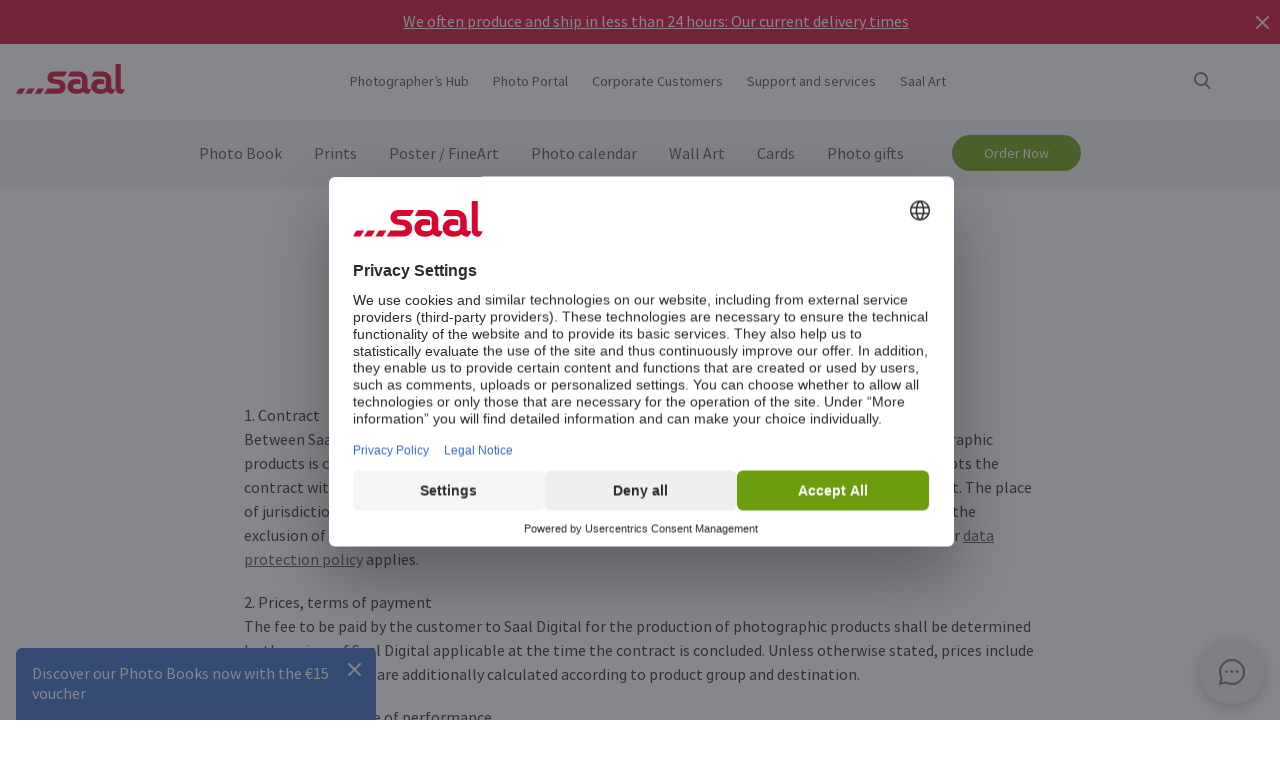

--- FILE ---
content_type: text/html
request_url: https://www.saal-digital.eu/about-saal-digital/terms-and-conditions/
body_size: 19256
content:
<!DOCTYPE html>
<html lang="en" xmlns="http://www.w3.org/1999/xhtml"> 
<head><script type="text/javascript">var LANG_PAGE='en_EU',LANG='en_EU';var WebclientsConfig={serviceWebshopClientReseller:"8dd8c88ed5edf3a98e28273c819c2cd9",serviceLanguage:"en",resellerGuid:"7b8a9a5a-c4fd-4a85-bb68-21ca07a46d9b",resellerIdentifier:"6cc32d4ab3d85290a1964da7efd33621",localserviceResellerIdentifier:"73212391de4a49ee0c453c668d260fc2"};var deprecatedBrowserMessage="Ihr Browser ist veraltet. Um den vollen Funktionsumfang dieser Webseite nutzen zu können, empfehlen wir Ihnen Ihren Browser zu aktualisieren.";</script>
<meta charset="utf-8">
<!-- 
	This website is powered by TYPO3 - inspiring people to share!
	TYPO3 is a free open source Content Management Framework initially created by Kasper Skaarhoj and licensed under GNU/GPL.
	TYPO3 is copyright of Kasper Skaarhoj. Extensions are copyright of their respective owners.
	Information and contribution at http://typo3.org/
-->
<base href="https://www.saal-digital.eu/">
<script type="text/javascript">
var hostName = location.hostname;
var ownOrigin = document.getElementsByTagName("base")[0].attributes.href.value;
var ownOriginHostname = ownOrigin.split("/")[2];
var protocol = location.toString().split("//").shift();
var ownProtocol = ownOrigin.split("//").shift();

if(navigator.userAgent.indexOf("AdobeAIR") == -1) {
    if(ownOriginHostname != hostName) {
        location.href = ownOrigin + location.href.split("/").splice(3).join("/");
    } else {
        if(protocol != ownProtocol) {
            location.href = ownOrigin + location.href.split("/").splice(3).join("/");
        }
    }
} else {
    if(protocol != ownProtocol && ownOriginHostname == hostName) {
        location.href = ownOrigin + location.href.split("/").splice(3).join("/");
    }
}
</script>
<link rel="shortcut icon" href="https://www.saal-digital.eu/fileadmin/sg-saal/favicon.ico" type="image/x-icon; charset=binary">
<link rel="icon" href="https://www.saal-digital.eu/fileadmin/sg-saal/favicon.ico" type="image/x-icon; charset=binary">

<meta name="description" content="Here you can inform yourself about our general terms and conditions">
<meta name="google-site-verification" content="_6XvjYbP4YND2xmK5FyMMZOqsdC7W7Ch_aa8GdSls_4">
<meta name="author" content="Saal Digital Fotoservice GmbH">
<meta name="robots" content="index, follow">
<meta name="keywords" content="Terms and Conditions">





<script>
function getConsentByServiceName(ServiceName) {
  const data = localStorage.getItem("ucData");
  if (!data) return false;
  const services = JSON.parse(data).consent?.services;
  const found = services && Object.values(services).find(v => v.name === ServiceName);
  return found ? found.consent : false;
}
</script><title>Terms and Conditions</title><!-- Google Tag Manager -->
<script>
window.addEventListener("load", function() {
if(getConsentByServiceName("Google Tag Manager")==true){
(function(w,d,s,l,i){w[l]=w[l]||[];w[l].push({'gtm.start':
new Date().getTime(),event:'gtm.js'});var f=d.getElementsByTagName(s)[0],
j=d.createElement(s),dl=l!='dataLayer'?'&l='+l:'';j.defer=true;j.src=
'https://www.googletagmanager.com/gtm.js?id='+i+dl;f.parentNode.insertBefore(j,f);
})(window,document,'script','dataLayer','GTM-5PTP2NW');
}
});
</script>
<!-- End Google Tag Manager --><meta property="og:title" content="Terms and Conditions" /><meta property="og:description" content="Here you can inform yourself about our general terms and conditions" /><meta property="og:image" content="https://b-services.saal-digital.net/galleryservice/api/GalleryImage/GetImageGlobal/ca5d4108-aaa0-4ea6-9636-937b5a5a69db.png" /><meta property="og:url" content="https://www.saal-digital.eu/about-saal-digital/terms-and-conditions/" /><meta name="title" content="Terms and Conditions" /><meta name="keywords" content="" /><script type="text/javascript">var TrackingConstants = { GA_DOWNLOAD_TRACK_CONTAINER_ID: "orderProduct",DOWNLOAD_PAGE_URL:"software-download/download/"}</script><meta name="viewport" content="width=device-width, initial-scale=1.0"><meta http-equiv="x-dns-prefetch-control" content="on">
<link rel="preconnect" href="https://photoservice.cloud/">
<link rel="preload" href="fileadmin/sg-saal/css/sourcesanspro-regular-webfont.woff2" as="font" type="font/woff2" crossorigin="anonymous">
<link rel="preload" href="fileadmin/sg-saal/css/sourcesanspro-light-webfont.woff2" as="font" type="font/woff2" crossorigin="anonymous">
<link rel="preload" href="fileadmin/sg-saal/css/sourcesanspro-bold-webfont.woff2" as="font" type="font/woff2" crossorigin="anonymous">
<link rel="preload" href="fileadmin/sg-saal/css/icomoon.woff2" as="font" type="font/woff2" crossorigin="anonymous">
<style type="text/css">@font-face{font-family:icomoon;src:url('fileadmin/sg-saal/css/icomoon.woff2') format('woff2'),url('fileadmin/sg-saal/css/icomoon.woff') format('woff');font-weight:400;font-style:normal;font-display:swap}.checkbox:before,.sgw-icon:before,.sgw-upload-stage:before{font-family:icomoon;speak:none;display:block;width:20px;height:20px;position:absolute;left:1px;top:1px;font-style:normal;font-weight:400;font-variant:normal;text-transform:none;line-height:20px;color:#6e6e6e;font-size:20px;-webkit-font-smoothing:antialiased;-moz-osx-font-smoothing:grayscale}</style>
<link rel="preload" type="text/css" href="https://photoservice.cloud/assets/SgwIcons/icons.css?tstamp=1234123124" as="style" onload="this.onload=null;this.rel='stylesheet'" media="screen">
<link rel="preload" type="text/css" href="https://c-shop.saal-digital.net/WebsitePackage/WebsitePackage.css?19" as="style" onload="this.onload=null;this.rel='stylesheet'" media="screen">
<link rel="preload" type="text/css" href="fileadmin/sg-saal/css/sg-main_v2.css?74" as="style" onload="this.onload=null;this.rel='stylesheet'" media="screen">
<link rel="preload" type="text/css" href="fileadmin/sg-saal/css/content_v2.css?51" as="style" onload="this.onload=null;this.rel='stylesheet'" media="screen">
<noscript>
<link rel="stylesheet" type="text/css" href="https://photoservice.cloud/assets/SgwIcons/icons.css?tstamp=123123124" media="screen">
<link rel="stylesheet" type="text/css" href="https://c-shop.saal-digital.net/WebsitePackage/WebsitePackage.css?17" media="screen">
<link rel="stylesheet" type="text/css" href="fileadmin/sg-saal/css/sg-main_v2.css?28" as="style" media="screen">
<link rel="stylesheet" type="text/css" href="fileadmin/sg-saal/css/content_v2.css?28" as="style" media="screen">
</noscript>
<link rel="canonical" href="https://www.saal-digital.eu/about-saal-digital/terms-and-conditions/" />
<link rel="alternate" hreflang="de" href="https://www.saal-digital.de/ueber-saal-digital/agb/" />
<link rel="alternate" hreflang="de-DE" href="https://www.saal-digital.de/ueber-saal-digital/agb/" />
<link rel="alternate" hreflang="en-GB" href="https://www.saal-digital.co.uk/about-saal-digital/terms-and-conditions/" />
<link rel="alternate" hreflang="de-CH" href="https://www.saal-digital.ch/ueber-saal-digital/agb/" />
<link rel="alternate" hreflang="de-AT" href="https://www.saal-digital.at/ueber-saal-digital/agb/" />
<link rel="alternate" hreflang="fr-FR" href="https://www.saal-digital.fr/a-propos-de-saal-digital/cgv/" />
<link rel="alternate" hreflang="it-IT" href="https://www.saal-digital.it/la-saal-digital/condizioni-generali-di-uso-e-vendita/" />
<link rel="alternate" hreflang="es-ES" href="https://www.saal-digital.es/acerca-de-saal-digital/condiciones-generales-de-venta/" />
<link rel="alternate" hreflang="pl-PL" href="https://www.saal-digital.pl/o-saal-digital/ogolne-warunki-handlowe/" />
<link rel="alternate" hreflang="cs-CZ" href="https://www.saal-digital.cz/o-saal-digital/vseobecne-obchodni-podminky/" />
<link rel="alternate" hreflang="nl-NL" href="https://www.saal-digital.nl/over-saal-digital/algemene-voorwaarden/" />
<link rel="alternate" hreflang="en-US" href="https://www.saal-digital.com/about-saal-digital/terms-conditions/" />
<link rel="alternate" hreflang="da-DK" href="https://www.saal-digital.dk/om-saal-digital/vilkaar-og-betingelser/" />
<link rel="alternate" hreflang="pt-PT" href="https://www.saal-digital.pt/acerca-da-saal-digital/condicoes-gerais-de-utilizacao-e-venda/" />
<link rel="alternate" hreflang="en" href="https://www.saal-digital.eu/about-saal-digital/terms-and-conditions/" />
<link rel="alternate" hreflang="sv-SE" href="https://www.saal-digital.se/om-saal-digital/allmaenna-vilkor/" />
<link rel="alternate" hreflang="bg-BG" href="https://www.saal-digital.bg/za-saal-digital/srokove-i-uslovija/" />
<link rel="alternate" hreflang="hu-HU" href="https://www.saal-digital.hu/a-saal-digital-bemutatasa/altalanos-szerzodesi-feltetelek/" />
<link rel="alternate" hreflang="et-EE" href="https://www.saal-digital.ee/teave-saal-digitali-kohta/ueldtingimused/" />
<link rel="alternate" hreflang="fi-FI" href="https://www.saal-digital.fi/tietoja-saal-digitalista/ehdot-ja-edellytykset/" />
<link rel="alternate" hreflang="el-GR" href="https://www.saal-digital.gr/schetika-me-tin-saal-digital/oroi-kai-proypotheseis/" />
<link rel="alternate" hreflang="lv-LV" href="https://www.saal-digital.lv/par-saal-digital/noteikumi-un-nosacijumi/" />
<link rel="alternate" hreflang="lt-LT" href="https://www.saal-digital.lt/apie-saal-digital/taisykles-ir-salygos/" />
<link rel="alternate" hreflang="ro-RO" href="https://www.saal-digital.ro/despre-saal-digital/termeni-si-conditii/" />
<link rel="alternate" hreflang="sk-SK" href="https://www.saal-digital.sk/o-saal-digital/obchodne-podmienky/" />
<link rel="alternate" hreflang="sl-SI" href="https://www.saal-digital.si/o-podjetju-saal-digital/pogoji-in-dolocila/" />
<link rel="alternate" hreflang="fr-CH" href="https://fr.saal-digital.ch/a-propos-de-saal-digital/cgv/" />
<link rel="alternate" hreflang="it-CH" href="https://it.saal-digital.ch/la-saal-digital/condizioni-generali-di-uso-e-vendita/" />


<style type="text/css">@media only screen and (max-width:1200px) {#livechat-compact-container{display:none !important;}}</style>
</head>
<body>

<script type="text/javascript">var showBrowserAlert=function(){if(/Trident\/|MSIE/.test(window.navigator.userAgent)&&deprecatedBrowserMessage){var e=document.createElement("div");e.className="comp-notifier-bar browser-deprecated-message bg-red",e.style.cssText="z-index:900000;font-size:18px;";var t=document.createElement("div");t.className="notifier-elements";var r=document.createElement("div");r.className="notifier-element",r.textContent=deprecatedBrowserMessage,t.appendChild(r),e.appendChild(t),document.body.prepend(e)}};showBrowserAlert();</script><div class="comp-appdownload-notifier" role="alert" id="notifierAppDownload" style="display:none"><div><img src="fileadmin/sg-saal/images/app_icon.svg" width="30" height="30" alt="Saal Design App" loading="lazy" /><div class="label"><span class="main">Saal Design App</span><span class="sub">Design quickly and conveniently.</span></div><div class="comp-cta outline ios"><a href="https://itunes.apple.com/gb/app/saal-design-app/id1481631197?mt=8">Open</a></div><div class="comp-cta outline android"><a href="https://play.google.com/store/apps/details?id=com.saaldigital.designerapp.de&hl=en">Open</a></div><div class="icon-button close"></div></div><script type="text/javascript">window.addEventListener("load", function(){const notifierAppDownload = document.getElementById('notifierAppDownload');AppDownloadNotifier(notifierAppDownload);});</script></div><div class="comp-notifier-bar" role="alert" id="notifierBar" style="background-color:#D9052F;display:none;padding-right:36px;"><div class="notifier-elements"><div class="notifier-element ready" ><a href="photo-book/" >We did it again. Our exposed Photobooks are once again test winner at CHIP 11/2025.</a></div><div class="notifier-element ready" ><a href="service/shipping-costs-delivery-time/" >We often produce and ship in less than 24 hours: Our current delivery times</a></div><div class="notifier-element ready"><a href="photo-book/professional-line/" >For very special moments: Discover our Professional Line Photo Books</a></div></div><div class="icon-button inverted close"></div></div><script type="text/javascript">
 class Notifier {
            constructor(container, interval = 5000) {
                this.container = container;
                this.elements = Array.from(this.container.querySelectorAll('.notifier-element'));
                this.currentIndex = 0;
                this.intervalDuration = interval;
                this.notifierStatus = window.sessionStorage.getItem('notifier-closed-chip');
                this.init();
            }

            init() {
                if (this.notifierStatus === '1') {
                    this.container.remove();
                } else {
                   this.container.style.removeProperty("display");
                    this.container.querySelector('.icon-button').onclick = () => this.close();
                    if (this.elements.length > 0) {
                        this.animateElements();
                    }
                }
            }

            animateElements() {
                const currentElement = this.elements[this.currentIndex];
                const nextIndex = (this.currentIndex + 1) % this.elements.length;
                const nextElement = this.elements[nextIndex];

             //# currentElement.removeAttribute('style');
                // Current element moves up and becomes invisble
              if(currentElement != null){
                currentElement.classList.remove('active');
                currentElement.classList.add('inactive');
                }

                // Prepare next element to move to center
                nextElement.classList.remove('ready');
                nextElement.classList.add('active');

                // Update index for next iteration
                this.currentIndex = nextIndex;

                // Reset the exiting element to be ready again
                setTimeout(() => {
              if(currentElement != null){
                    currentElement.classList.remove('inactive');
                    currentElement.classList.add('ready');
                 }
                },  500);

                // Schedule the next animation
                setTimeout(() => this.animateElements(), this.intervalDuration);
            }

            close() {
                this.container.remove();
                window.sessionStorage.setItem('notifier-closed-chip', '1');
            }
        }
window.addEventListener("load", function() {
        // Initialize the notifier
        const notifierBar = document.getElementById('notifierBar');
        new Notifier(notifierBar);
});
</script>
<div id="TopNav"><div class="comp-website-navigation" role="header"><div class="sticky"><div class="header-navigation"><div class="logo"><a href="/"><img src="fileadmin/sg-saal/css/logo_saal.svg" alt="Saal Digital" width="103" height="30" loading="lazy" /></a></div><div class="sub-navigation"><div class="group-label g3" data-smalldropdown="1"><div><a href="photographers-hub/" >Photographer’s Hub</a><div class="small-dropdown" data-smalldropdown="1"><div><div class="group-label g3"><a href="photographers-hub/" >Overview</a></div><div class="group-label g3"><a href="service/professional-account/" >Professional discount</a></div><div class="group-label g3"><a href="service/sample-products/" >Sample products</a></div><div class="group-label g3"><a href="service/sample-sets/" >Sample set</a></div><div class="group-label g3"><a href="saal-photo-portal/" >Saal Photo Portal</a></div><div class="group-label g3"><a href="https://www.saal-wall.art/" target="_blank">Saal WallArt</a></div><div class="group-label g3"><a href="photo-awards/" >Photo Awards</a></div><div class="group-label g3"><a href="photographers-hub/wall-art-material-guide/" >Wall Art Material guide</a></div><div class="group-label g3"><a href="photographers-hub/wall-art-size-consultation/" >Wall Art Size Consultation</a></div><div class="group-label g3"><a href="photographers-hub/wall-art-editing-tips/" >Wall Art Editing Tips</a></div></div></div></div></div><div class="group-label g3"><div><a href="saal-photo-portal/" >Photo Portal</a></div></div><div class="group-label g3"><a href="corporate-customers/" >Corporate Customers</a></div><div class="group-label g3" data-smalldropdown="2"><div style="cursor:default"><a href="support/" >Support and services</a><div class="small-dropdown" data-smalldropdown="2"><div><div class="group-label g3"><a href="support/" >Overview</a></div><div class="group-label g3"><a href="ordercockpit/" >Order Management Tool</a></div><div class="group-label g3"><a href="service/shipping-costs-delivery-time/" >Delivery times / Shipping costs</a></div><div class="group-label g3"><a href="help-center/" >Help Center</a></div><div class="group-label g3"><a href="support/contact-customer-care/" >Contact Customer Care</a></div><div class="group-label g3"><a href="complaint/" >Complaint</a></div><div class="group-label g3"><a href="service/prices/" >Prices</a></div><div class="group-label g3"><a href="support/bulk-orders/" >Bulk orders</a></div><div class="group-label g3"><a href="saal-prio/" >Saal Prio</a></div><div class="group-label g3"><a href="service/sample-sets/" >Sample set</a></div></div></div></div></div><div class="group-label g3" data-smalldropdown="5"><div><a href="saal-art/" >Saal Art</a><div class="small-dropdown" data-smalldropdown="5"><div><div class="group-label g3"><a href="saal-art/" >Overview</a></div><div class="group-label g3"><a href="saal-art/hans-silvester/" >Hans Silvester</a></div><div class="group-label g3"><a href="saal-art/martin-krolop/" >Martin Krolop</a></div><div class="group-label g3"><a href="saal-art/rene-staud/" >René Staud</a></div><div class="group-label g3"><a href="saal-art/florian-bachmeier/" >Florian Bachmeier</a></div><div class="group-label g3"><a href="saal-art/christian-ziegler/" >Christian Ziegler</a></div></div></div></div></div></div><div class="icon-sub-navigation"><div class="icon-button s36 sgw-icon wi_search" id="search" ><span class="search"></span></div><div class="searchmenu" id="searchboxTable"></div> 
<script type="text/javascript">
window.addEventListener("load", function() {
var searchBoxC = document.getElementById("searchboxTable");var searchBoxreseller = "7b8a9a5a-c4fd-4a85-bb68-21ca07a46d9b";var searchBoxlanguage = "en";var searchBoxPageUri = 'search/';
var searchBoxbody = {"ResellerId": searchBoxreseller,"Language": searchBoxlanguage,"mode": 0,"searchPageUrl": searchBoxPageUri};
var searchButton = document.getElementById('search');
if (searchButton) {searchButton.addEventListener('click', function() {WebsitePackage.WebsiteSearch(searchBoxC, searchBoxbody); closeDialogs(); searchBoxC.classList.add('active'); bodyDisableScroll(); var searchOverlay = document.createElement('div'); searchOverlay.classList.add('comp-dialog-overlay'); searchOverlay.style.cssText = 'display:block;opacity:0.5;z-index:1'; searchOverlay.id = 'searchOverlay';searchBoxC.insertAdjacentElement('afterend', searchOverlay);
 searchOverlay.addEventListener('click', function() { closeDialogs();  bodyEnableScroll(); }); }); }});
</script><div id="LoginUseraccount"></div></div><div class="mobile-main-navigation"><div class="icon-button s44"></div><div class="floating-button-order-now"><a href="https://www.saal-digital.eu/WebshopConfigurator/#/8dd8c88ed5edf3a98e28273c819c2cd9/en/Categories/00000000-0000-0000-0000-000000000000/" target="_blank" class="open-downloadpopup-if-available">Order Now</a></div><div class="mobile-main-navigation-list"><div><div class="group-label g2 s44"><strong>Products</strong></div><div class="article-card small clickable"><div data-nav="672"><a href="photo-book/"  ><div class="comp-image "><picture><source srcset="https://photoservice.cloud/languagesportal/images/97af4e0a-f785-4bc8-b0f7-157fb9c60ac4_centered_reduced_smallest.webp" type="image/webp"><img src="https://photoservice.cloud/languagesportal/images/97af4e0a-f785-4bc8-b0f7-157fb9c60ac4_centered_reduced_smallest.jpg" loading="lazy" alt="Photo Book" width="168" height="118"></picture></div><div class="article-title">Photo Book</div></a></div></div><div class="article-card small clickable"><div data-nav="671"><a href="prints/"  ><div class="comp-image "><picture><source srcset="https://photoservice.cloud/languagesportal/images/459f6c34-d0db-4ea9-b65a-d7c06e8852b8_centered_reduced_smallest.webp" type="image/webp"><img src="https://photoservice.cloud/languagesportal/images/459f6c34-d0db-4ea9-b65a-d7c06e8852b8_centered_reduced_smallest.jpg" loading="lazy" alt="Prints" width="168" height="118"></picture></div><div class="article-title">Prints</div></a></div></div><div class="article-card small clickable"><div data-nav="670"><a href="poster-fineart/"  ><div class="comp-image "><picture><source srcset="https://photoservice.cloud/languagesportal/images/314a08bb-85e7-460e-8029-afbb98fd2291_centered_reduced_smallest.webp" type="image/webp"><img src="https://photoservice.cloud/languagesportal/images/314a08bb-85e7-460e-8029-afbb98fd2291_centered_reduced_smallest.jpg" loading="lazy" alt="Poster / FineArt" width="168" height="118"></picture></div><div class="article-title">Poster / FineArt</div></a></div></div><div class="article-card small clickable"><div data-nav="669"><a href="photo-calendar/"  ><div class="comp-image "><picture><source srcset="https://photoservice.cloud/languagesportal/images/f75bb97e-add4-4662-b1ad-b03d7708deef_centered_reduced_smallest.webp" type="image/webp"><img src="https://photoservice.cloud/languagesportal/images/f75bb97e-add4-4662-b1ad-b03d7708deef_centered_reduced_smallest.jpg" loading="lazy" alt="Photo calendar" width="168" height="118"></picture></div><div class="article-title">Photo calendar</div></a></div></div><div class="article-card small clickable"><div data-nav="668"><a href="wall-art/"  ><div class="comp-image "><picture><source srcset="https://photoservice.cloud/languagesportal/images/a8403411-121f-4bef-9313-c611d796b30e_centered_reduced_smallest.webp" type="image/webp"><img src="https://photoservice.cloud/languagesportal/images/a8403411-121f-4bef-9313-c611d796b30e_centered_reduced_smallest.jpg" loading="lazy" alt="Wall Art" width="168" height="118"></picture></div><div class="article-title">Wall Art</div></a></div></div><div class="article-card small clickable"><div data-nav="1629"><a href="cards/"  ><div class="comp-image "><picture><source srcset="https://photoservice.cloud/languagesportal/images/674d2b8d-0fd7-4184-9c9b-c9daa53fd09f_centered_reduced_smallest.webp" type="image/webp"><img src="https://photoservice.cloud/languagesportal/images/674d2b8d-0fd7-4184-9c9b-c9daa53fd09f_centered_reduced_smallest.jpg" loading="lazy" alt="Cards" width="168" height="118"></picture></div><div class="article-title">Cards</div></a></div></div><div class="article-card small clickable"><div data-nav="667"><a href="photo-gifts/"  ><div class="comp-image "><picture><source srcset="https://photoservice.cloud/languagesportal/images/29428150-ea05-435e-8556-e32576fc9665_centered_reduced_smallest.webp" type="image/webp"><img src="https://photoservice.cloud/languagesportal/images/29428150-ea05-435e-8556-e32576fc9665_centered_reduced_smallest.png" loading="lazy" alt="Photo gifts" width="168" height="118"></picture></div><div class="article-title">Photo gifts</div></a></div></div><div class="article-card small"><div data-nav="715"><a href="service/voucher/"  ><div class="comp-image "><picture><source srcset="https://photoservice.cloud/languagesportal/images/461720ab-62fa-47e1-9106-15af9772baca_centered_reduced_smallest.webp" type="image/webp"><img src="https://photoservice.cloud/languagesportal/images/461720ab-62fa-47e1-9106-15af9772baca_centered_reduced_smallest.jpg" loading="lazy" alt="Gift Vouchers" width="168" height="118"></picture></div><div class="article-title">Gift Vouchers</div></a></div></div></div><div><div class="group-label g2 s44"><strong>Photographer’s Hub</strong></div><div class="list-element"><div><a href="photographers-hub/" >Overview</a></div></div><div class="divider"></div><div class="list-element"><div><a href="service/professional-account/" >Professional discount</a></div></div><div class="divider"></div><div class="list-element"><div><a href="service/sample-products/" >Sample products</a></div></div><div class="divider"></div><div class="list-element"><div><a href="service/sample-sets/" >Sample set</a></div></div><div class="divider"></div><div class="list-element"><div><a href="saal-photo-portal/" >Saal Photo Portal</a></div></div><div class="divider"></div><div class="list-element"><div><a href="https://www.saal-wall.art/" target="_blank">Saal WallArt</a></div></div><div class="divider"></div><div class="list-element"><div><a href="photo-awards/" >Photo Awards</a></div></div><div class="divider"></div><div class="list-element"><div><a href="photographers-hub/wall-art-material-guide/" >Wall Art Material guide</a></div></div><div class="divider"></div><div class="list-element"><div><a href="photographers-hub/wall-art-size-consultation/" >Wall Art Size Consultation</a></div></div><div class="divider"></div><div class="list-element"><div><a href="photographers-hub/wall-art-editing-tips/" >Wall Art Editing Tips</a></div></div><div class="divider"></div></div><div><div class="group-label g2 s44"><strong>Corporate Customers</strong></div><div class="list-element"><div><a href="corporate-customers/" >Overview</a></div></div><div class="divider"></div></div><div><div class="group-label g2 s44"><strong>Saal Art</strong></div><div class="list-element"><div><a href="saal-art/" >Overview</a></div></div><div class="divider"></div><div class="list-element"><div><a href="saal-art/hans-silvester/" >Hans Silvester</a></div></div><div class="divider"></div><div class="list-element"><div><a href="saal-art/martin-krolop/" >Martin Krolop</a></div></div><div class="divider"></div><div class="list-element"><div><a href="saal-art/rene-staud/" >René Staud</a></div></div><div class="divider"></div><div class="list-element"><div><a href="saal-art/florian-bachmeier/" >Florian Bachmeier</a></div></div><div class="divider"></div><div class="list-element"><div><a href="saal-art/christian-ziegler/" >Christian Ziegler</a></div></div><div class="divider"></div></div><div><div class="group-label g2 s44"><strong>Support and services</strong></div><div class="list-element"><div><a href="support/" >Overview</a></div></div><div class="divider"></div><div class="list-element"><div><a href="ordercockpit/" >Order Management Tool</a></div></div><div class="divider"></div><div class="list-element"><div><a href="service/shipping-costs-delivery-time/" >Delivery times / Shipping costs</a></div></div><div class="divider"></div><div class="list-element"><div><a href="help-center/" >Help Center</a></div></div><div class="divider"></div><div class="list-element"><div><a href="support/contact-customer-care/" >Contact Customer Care</a></div></div><div class="divider"></div><div class="list-element"><div><a href="complaint/" >Complaint</a></div></div><div class="divider"></div><div class="list-element"><div><a href="service/prices/" >Prices</a></div></div><div class="divider"></div><div class="list-element"><div><a href="support/bulk-orders/" >Bulk orders</a></div></div><div class="divider"></div><div class="list-element"><div><a href="saal-prio/" >Saal Prio</a></div></div><div class="divider"></div><div class="list-element"><div><a href="service/sample-sets/" >Sample set</a></div></div><div class="divider"></div></div><div><div class="group-label g2 s44"><strong>About Saal Digital</strong></div><div class="list-element"><div><a href="about-saal-digital/imprint/" onfocus="blurLink(this);"  >Imprint</a></div></div><div class="divider"></div><div class="list-element"><div><a href="about-saal-digital/terms-and-conditions/" onfocus="blurLink(this);"  >Terms and Conditions</a></div></div><div class="divider"></div><div class="list-element"><div><a href="about-saal-digital/privacy-policy/" onfocus="blurLink(this);"  >Privacy Policy</a></div></div><div class="divider"></div><div class="list-element"><div><a href="about-saal-digital/sustainability/" onfocus="blurLink(this);"  >Sustainability</a></div></div><div class="divider"></div><div class="list-element"><div><a href="press/" onfocus="blurLink(this);"  >Press</a></div></div><div class="divider"></div></div></div></div></div><script>window.compNavigation={};</script><div class="main-navigation" role="navigation" aria-label="Main Navigation"><div class="nav-buttons"><script>window.backButton="Back";</script><div class="group-label g2" data-nav="672"><a href="photo-book/" title="Photo Book"  data-pid="672">Photo Book</a></div><script>window.compNavigation["672"]='{"highlight":{"uri":"photo-book/","image":"https://photoservice.cloud/languagesportal/images/c202745f-1abf-4398-a5a4-898dc6c5aef2_centered_reduced_small.jpg","bg":"darkblue","imageWebP2x":"https://photoservice.cloud/languagesportal/images/c202745f-1abf-4398-a5a4-898dc6c5aef2_centered_reduced.webp","imageWebP":"https://photoservice.cloud/languagesportal/images/c202745f-1abf-4398-a5a4-898dc6c5aef2_centered_mobile_full.webp","alt":"","label":"All Photo Books and promotions"},"articles":[{"image":"https://photoservice.cloud/languagesportal/images/81d02980-871d-420d-97a1-5cb78fc7f39d_centered_reduced_smallest.png","bg":"","imageWebPNr":"https://photoservice.cloud/languagesportal/images/81d02980-871d-420d-97a1-5cb78fc7f39d_centered_reduced_smallest.webp","imageWebP":"https://photoservice.cloud/languagesportal/images/81d02980-871d-420d-97a1-5cb78fc7f39d_centered_reduced_small.webp","alt":"Photo Books","label":"Photo Books","uri":"photo-book/"},{"image":"https://photoservice.cloud/languagesportal/images/15753a2a-483b-4c75-a2da-6fb3a0be46c5_centered_reduced_smallest.png","bg":"","imageWebPNr":"https://photoservice.cloud/languagesportal/images/15753a2a-483b-4c75-a2da-6fb3a0be46c5_centered_reduced_smallest.webp","imageWebP":"https://photoservice.cloud/languagesportal/images/15753a2a-483b-4c75-a2da-6fb3a0be46c5_centered_reduced_small.webp","alt":"Professional Line","label":"Professional Line","uri":"photo-book/professional-line/"},{"image":"https://photoservice.cloud/languagesportal/images/a4646927-fe40-4f26-aff8-b70fa4092869_centered_reduced_smallest.jpg","bg":"","imageWebPNr":"https://photoservice.cloud/languagesportal/images/a4646927-fe40-4f26-aff8-b70fa4092869_centered_reduced_smallest.webp","imageWebP":"https://photoservice.cloud/languagesportal/images/a4646927-fe40-4f26-aff8-b70fa4092869_centered_reduced_small.webp","alt":"Portfolio Album","label":"Portfolio Album","uri":"photo-book/portfolio-album/"},{"image":"https://photoservice.cloud/languagesportal/images/bfb88307-b9a4-4ed5-a682-c6a55c0320d2_centered_reduced_smallest.jpg","bg":"","imageWebPNr":"https://photoservice.cloud/languagesportal/images/bfb88307-b9a4-4ed5-a682-c6a55c0320d2_centered_reduced_smallest.webp","imageWebP":"https://photoservice.cloud/languagesportal/images/bfb88307-b9a4-4ed5-a682-c6a55c0320d2_centered_reduced_small.webp","alt":"Softcover Photo Book","label":"Softcover Photo Book","uri":"photo-book/softcover-photo-book/"},{"image":"https://photoservice.cloud/languagesportal/images/092f9122-3c2b-4d2b-beb1-ca9d704996d1_centered_reduced_smallest.jpg","bg":"","imageWebPNr":"https://photoservice.cloud/languagesportal/images/092f9122-3c2b-4d2b-beb1-ca9d704996d1_centered_reduced_smallest.webp","imageWebP":"https://photoservice.cloud/languagesportal/images/092f9122-3c2b-4d2b-beb1-ca9d704996d1_centered_reduced_small.webp","alt":"Kids and baby Photo Book","label":"Kids and baby Photo Book","uri":"photo-book/kids-and-baby-photo-book/"},{"image":"https://photoservice.cloud/languagesportal/images/ce102013-8734-476d-96c4-3977cfc75648_centered_reduced_smallest.png","bg":"","imageWebPNr":"https://photoservice.cloud/languagesportal/images/ce102013-8734-476d-96c4-3977cfc75648_centered_reduced_smallest.webp","imageWebP":"https://photoservice.cloud/languagesportal/images/ce102013-8734-476d-96c4-3977cfc75648_centered_reduced_small.webp","alt":"Saal Box","label":"Saal Box","uri":"photo-book/saal-box/"},{"image":"https://photoservice.cloud/languagesportal/images/aecf8ab0-abb9-4bf1-a425-0e5208abbf70_centered_reduced_smallest.png","bg":"","imageWebPNr":"https://photoservice.cloud/languagesportal/images/aecf8ab0-abb9-4bf1-a425-0e5208abbf70_centered_reduced_smallest.webp","imageWebP":"https://photoservice.cloud/languagesportal/images/aecf8ab0-abb9-4bf1-a425-0e5208abbf70_centered_reduced_small.webp","alt":"Photo booklet","label":"Photo booklet","uri":"photo-book/photo-booklet/"},{"image":"https://photoservice.cloud/languagesportal/images/c96a882b-c990-46c2-8634-0d1e05c7e3a0_centered_reduced_smallest.png","bg":"","imageWebPNr":"https://photoservice.cloud/languagesportal/images/c96a882b-c990-46c2-8634-0d1e05c7e3a0_centered_reduced_smallest.webp","imageWebP":"https://photoservice.cloud/languagesportal/images/c96a882b-c990-46c2-8634-0d1e05c7e3a0_centered_reduced_small.webp","alt":"Premium gift box","label":"Premium gift box","uri":"photo-book/premium-gift-box/"},{"image":"https://photoservice.cloud/languagesportal/images/804d8007-d7d5-4958-af4e-cb05aa583f25_centered_reduced_smallest.jpg","bg":"","imageWebPNr":"https://photoservice.cloud/languagesportal/images/804d8007-d7d5-4958-af4e-cb05aa583f25_centered_reduced_smallest.webp","imageWebP":"https://photoservice.cloud/languagesportal/images/804d8007-d7d5-4958-af4e-cb05aa583f25_centered_reduced_small.webp","alt":"Hardcover Mini Leporello","label":"Hardcover Mini Leporello","uri":"cards/hardcover-mini-leporello/"}],"more":[{"label":"€15 Discovery Voucher","uri":"photo-book/photo-book-discovery-voucher/"},{"label":"Layflat Photo Books","uri":"photo-book/layflat-photo-books/"},{"label":"Photobook Prices","uri":"photo-book/prices/"},{"label":"Prices for resellers","uri":"service/professional-account/"},{"label":"Sample products","uri":"service/sample-products/"},{"label":"Professional Zone","uri":"photo-book/professional-zone/"},{"image":"https://photoservice.cloud/languagesportal/images/931d87b6-3cc6-4a76-9910-cadb4ae03bcb_centered_reduced_smallest.jpg","bg":"","imageWebPNr":"https://photoservice.cloud/languagesportal/images/931d87b6-3cc6-4a76-9910-cadb4ae03bcb_centered_reduced_smallest.webp","imageWebP":"https://photoservice.cloud/languagesportal/images/931d87b6-3cc6-4a76-9910-cadb4ae03bcb_centered_reduced_small.webp","alt":"Wedding photo book","label":"Wedding photo book","uri":"photo-book/wedding-photo-book/"},{"image":"https://photoservice.cloud/languagesportal/images/8e197332-43c1-4bb8-bf2e-1b89a0dd4a36_centered_reduced_smallest.png","bg":"pink","imageWebPNr":"https://photoservice.cloud/languagesportal/images/8e197332-43c1-4bb8-bf2e-1b89a0dd4a36_centered_reduced_smallest.webp","imageWebP":"https://photoservice.cloud/languagesportal/images/8e197332-43c1-4bb8-bf2e-1b89a0dd4a36_centered_reduced_small.webp","alt":"Baby photo book","label":"Baby photo book","uri":"photo-book/baby-photo-book/"},{"image":"https://photoservice.cloud/languagesportal/images/2335ae5b-fcaf-461d-856b-63f391efed3c_centered_reduced_smallest.jpg","bg":"","imageWebPNr":"https://photoservice.cloud/languagesportal/images/2335ae5b-fcaf-461d-856b-63f391efed3c_centered_reduced_smallest.webp","imageWebP":"https://photoservice.cloud/languagesportal/images/2335ae5b-fcaf-461d-856b-63f391efed3c_centered_reduced_small.webp","alt":"Design a photo book","label":"Design a photo book","uri":"photo-book/design-a-photo-book/"}]}';</script><div class="group-label g2" data-nav="671"><a href="prints/" title="Prints"  data-pid="671">Prints</a></div><script>window.compNavigation["671"]='{"highlight":{"uri":"prints/","image":"https://photoservice.cloud/languagesportal/images/94134ab1-a765-4c3a-996f-4a7308609397_centered_reduced_small.jpg","bg":"","imageWebP2x":"https://photoservice.cloud/languagesportal/images/94134ab1-a765-4c3a-996f-4a7308609397_centered_reduced.webp","imageWebP":"https://photoservice.cloud/languagesportal/images/94134ab1-a765-4c3a-996f-4a7308609397_centered_mobile_full.webp","alt":"","label":"All Photos and promotions"},"articles":[{"image":"https://photoservice.cloud/languagesportal/images/7c593fbf-bc6e-47a1-b6ef-0719aba0058b_centered_reduced_smallest.png","bg":"","imageWebPNr":"https://photoservice.cloud/languagesportal/images/7c593fbf-bc6e-47a1-b6ef-0719aba0058b_centered_reduced_smallest.webp","imageWebP":"https://photoservice.cloud/languagesportal/images/7c593fbf-bc6e-47a1-b6ef-0719aba0058b_centered_reduced_small.webp","alt":"Photo prints","label":"Photo prints","uri":"prints/photo-prints/"},{"image":"https://photoservice.cloud/languagesportal/images/1d1003fc-bebb-4b38-8de3-96c95837f97d_centered_reduced_smallest.png","bg":"","imageWebPNr":"https://photoservice.cloud/languagesportal/images/1d1003fc-bebb-4b38-8de3-96c95837f97d_centered_reduced_smallest.webp","imageWebP":"https://photoservice.cloud/languagesportal/images/1d1003fc-bebb-4b38-8de3-96c95837f97d_centered_reduced_small.webp","alt":"Photo Prints XT","label":"Photo Prints XT","uri":"prints/photo-prints-xt/"},{"image":"https://photoservice.cloud/languagesportal/images/13bcc15e-3af2-48c2-b5d7-40d07040920f_centered_reduced_smallest.png","bg":"","imageWebPNr":"https://photoservice.cloud/languagesportal/images/13bcc15e-3af2-48c2-b5d7-40d07040920f_centered_reduced_smallest.webp","imageWebP":"https://photoservice.cloud/languagesportal/images/13bcc15e-3af2-48c2-b5d7-40d07040920f_centered_reduced_small.webp","alt":"Photo stickers","label":"Photo stickers","uri":"prints/photo-stickers/"},{"image":"https://photoservice.cloud/languagesportal/images/a07c8306-403c-4ccc-a7e7-fb22e3ae9e08_centered_reduced_smallest.png","bg":"","imageWebPNr":"https://photoservice.cloud/languagesportal/images/a07c8306-403c-4ccc-a7e7-fb22e3ae9e08_centered_reduced_smallest.webp","imageWebP":"https://photoservice.cloud/languagesportal/images/a07c8306-403c-4ccc-a7e7-fb22e3ae9e08_centered_reduced_small.webp","alt":"Acrylic display","label":"Acrylic display","uri":"prints/acrylic-display/"},{"image":"https://photoservice.cloud/languagesportal/images/0e3c8342-a0d1-495f-97c5-571846529c12_centered_reduced_smallest.png","bg":"","imageWebPNr":"https://photoservice.cloud/languagesportal/images/0e3c8342-a0d1-495f-97c5-571846529c12_centered_reduced_smallest.webp","imageWebP":"https://photoservice.cloud/languagesportal/images/0e3c8342-a0d1-495f-97c5-571846529c12_centered_reduced_small.webp","alt":"Photo plaque","label":"Photo plaque","uri":"prints/photo-plaque/"},{"image":"https://photoservice.cloud/languagesportal/images/ec51c432-c228-4cd9-b1c0-890b6eeadaa2_centered_reduced_smallest.png","bg":"","imageWebPNr":"https://photoservice.cloud/languagesportal/images/ec51c432-c228-4cd9-b1c0-890b6eeadaa2_centered_reduced_smallest.webp","imageWebP":"https://photoservice.cloud/languagesportal/images/ec51c432-c228-4cd9-b1c0-890b6eeadaa2_centered_reduced_small.webp","alt":"Photo block","label":"Photo block","uri":"photo-gifts/photo-block/"},{"image":"https://photoservice.cloud/languagesportal/images/d6e4c94f-8934-499a-bff7-f5cba8969064_centered_reduced_smallest.png","bg":"","imageWebPNr":"https://photoservice.cloud/languagesportal/images/d6e4c94f-8934-499a-bff7-f5cba8969064_centered_reduced_smallest.webp","imageWebP":"https://photoservice.cloud/languagesportal/images/d6e4c94f-8934-499a-bff7-f5cba8969064_centered_reduced_small.webp","alt":"Shaker frame","label":"Shaker frame","uri":"photo-gifts/shaker-frame/"},{"image":"https://photoservice.cloud/languagesportal/images/0dfc88a8-81b7-46b1-9f84-a0a9aff721ab_centered_reduced_smallest.jpg","bg":"","imageWebPNr":"https://photoservice.cloud/languagesportal/images/0dfc88a8-81b7-46b1-9f84-a0a9aff721ab_centered_reduced_smallest.webp","imageWebP":"https://photoservice.cloud/languagesportal/images/0dfc88a8-81b7-46b1-9f84-a0a9aff721ab_centered_reduced_small.webp","alt":"Gift stand","label":"Gift stand","uri":"photo-gifts/gift-stand/"},{"image":"https://photoservice.cloud/languagesportal/images/d348466a-d609-414f-bf9d-9e49048f337d_centered_reduced_smallest.jpg","bg":"yellow","imageWebPNr":"https://photoservice.cloud/languagesportal/images/d348466a-d609-414f-bf9d-9e49048f337d_centered_reduced_smallest.webp","imageWebP":"https://photoservice.cloud/languagesportal/images/d348466a-d609-414f-bf9d-9e49048f337d_centered_reduced_small.webp","alt":"Mini leporello","label":"Mini leporello","uri":"prints/mini-leporello/"},{"image":"https://photoservice.cloud/languagesportal/images/2533d853-6fc2-43e3-ab60-6ef3fdbcc809_centered_reduced_smallest.png","bg":"","imageWebPNr":"https://photoservice.cloud/languagesportal/images/2533d853-6fc2-43e3-ab60-6ef3fdbcc809_centered_reduced_smallest.webp","imageWebP":"https://photoservice.cloud/languagesportal/images/2533d853-6fc2-43e3-ab60-6ef3fdbcc809_centered_reduced_small.webp","alt":"Print Bundle","label":"Print Bundle","uri":"prints/print-bundle/"},{"image":"https://photoservice.cloud/languagesportal/images/79eb6cdf-04b9-48e5-9154-f988b1b8c48b_centered_reduced_smallest.png","bg":"","imageWebPNr":"https://photoservice.cloud/languagesportal/images/79eb6cdf-04b9-48e5-9154-f988b1b8c48b_centered_reduced_smallest.webp","imageWebP":"https://photoservice.cloud/languagesportal/images/79eb6cdf-04b9-48e5-9154-f988b1b8c48b_centered_reduced_small.webp","alt":"RetroPrints","label":"RetroPrints","uri":"prints/retroprints/"},{"image":"https://photoservice.cloud/languagesportal/images/50133db3-a164-4480-b6a6-7ae6ba1c6a47_centered_reduced_smallest.png","bg":"","imageWebPNr":"https://photoservice.cloud/languagesportal/images/50133db3-a164-4480-b6a6-7ae6ba1c6a47_centered_reduced_smallest.webp","imageWebP":"https://photoservice.cloud/languagesportal/images/50133db3-a164-4480-b6a6-7ae6ba1c6a47_centered_reduced_small.webp","alt":"Postcard","label":"Postcard","uri":"prints/postcard/"},{"image":"https://photoservice.cloud/languagesportal/images/b046a0a6-9b34-49e9-b0f9-1b0e3878a9f1_centered_reduced_smallest.png","bg":"","imageWebPNr":"https://photoservice.cloud/languagesportal/images/b046a0a6-9b34-49e9-b0f9-1b0e3878a9f1_centered_reduced_smallest.webp","imageWebP":"https://photoservice.cloud/languagesportal/images/b046a0a6-9b34-49e9-b0f9-1b0e3878a9f1_centered_reduced_small.webp","alt":"Photo Folder","label":"Photo Folder","uri":"prints/photo-folder/"},{"image":"https://photoservice.cloud/languagesportal/images/e5c4a353-becc-403b-9ffb-d1575022d750_centered_reduced_smallest.jpg","bg":"","imageWebPNr":"https://photoservice.cloud/languagesportal/images/e5c4a353-becc-403b-9ffb-d1575022d750_centered_reduced_smallest.webp","imageWebP":"https://photoservice.cloud/languagesportal/images/e5c4a353-becc-403b-9ffb-d1575022d750_centered_reduced_small.webp","alt":"Photo set","label":"Photo set","uri":"prints/photo-set/"},{"image":"https://photoservice.cloud/languagesportal/images/86ea4f4f-bc0a-432a-8b4f-ddca6cd56e6e_centered_reduced_smallest.png","bg":"","imageWebPNr":"https://photoservice.cloud/languagesportal/images/86ea4f4f-bc0a-432a-8b4f-ddca6cd56e6e_centered_reduced_smallest.webp","imageWebP":"https://photoservice.cloud/languagesportal/images/86ea4f4f-bc0a-432a-8b4f-ddca6cd56e6e_centered_reduced_small.webp","alt":"Photo Duo","label":"Photo Duo","uri":"prints/photo-duo/"}],"more":[{"label":"Photo Prices","uri":"prints/prices/"},{"label":"Prices for resellers","uri":"service/professional-account/"},{"label":"Sample products","uri":"service/sample-products/"},{"label":"Professional zone - photo prints","uri":"prints/professional-zone/"},{"label":"School and kindergarten photography","uri":"prints/school-and-kindergarten-photography/"}]}';</script><div class="group-label g2" data-nav="670"><a href="poster-fineart/" title="Poster / FineArt"  data-pid="670">Poster / FineArt</a></div><script>window.compNavigation["670"]='{"highlight":{"uri":"poster-fineart/","image":"https://photoservice.cloud/languagesportal/images/314a08bb-85e7-460e-8029-afbb98fd2291_centered_reduced_small.jpg","bg":"","imageWebP2x":"https://photoservice.cloud/languagesportal/images/314a08bb-85e7-460e-8029-afbb98fd2291_centered_reduced.webp","imageWebP":"https://photoservice.cloud/languagesportal/images/314a08bb-85e7-460e-8029-afbb98fd2291_centered_mobile_full.webp","alt":"","label":"All Posters and promotions"},"articles":[{"image":"https://photoservice.cloud/languagesportal/images/016d9361-b338-4f3e-aaba-56480cd09e46_centered_reduced_smallest.jpg","bg":"","imageWebPNr":"https://photoservice.cloud/languagesportal/images/016d9361-b338-4f3e-aaba-56480cd09e46_centered_reduced_smallest.webp","imageWebP":"https://photoservice.cloud/languagesportal/images/016d9361-b338-4f3e-aaba-56480cd09e46_centered_reduced_small.webp","alt":"FUJIFILM Gloss","label":"FUJIFILM Gloss","uri":"poster-fineart/fujifilm-gloss/"},{"image":"https://photoservice.cloud/languagesportal/images/087c5d2b-d702-4937-93cb-2fe7f3fdee68_centered_reduced_smallest.jpg","bg":"","imageWebPNr":"https://photoservice.cloud/languagesportal/images/087c5d2b-d702-4937-93cb-2fe7f3fdee68_centered_reduced_smallest.webp","imageWebP":"https://photoservice.cloud/languagesportal/images/087c5d2b-d702-4937-93cb-2fe7f3fdee68_centered_reduced_small.webp","alt":"FUJIFILM Matte","label":"FUJIFILM Matte","uri":"poster-fineart/fujifilm-matte/"},{"image":"https://photoservice.cloud/languagesportal/images/08f9a8ca-2c61-4cc2-adee-4686443b7fa6_centered_reduced_smallest.jpg","bg":"","imageWebPNr":"https://photoservice.cloud/languagesportal/images/08f9a8ca-2c61-4cc2-adee-4686443b7fa6_centered_reduced_smallest.webp","imageWebP":"https://photoservice.cloud/languagesportal/images/08f9a8ca-2c61-4cc2-adee-4686443b7fa6_centered_reduced_small.webp","alt":"FUJIFILM Silk | Portrait","label":"FUJIFILM Silk | Portrait","uri":"poster-fineart/fujifilm-silk-portrait/"},{"image":"https://photoservice.cloud/languagesportal/images/022f6452-3630-43b6-a7cd-b8ab7d2de847_centered_reduced_smallest.jpg","bg":"","imageWebPNr":"https://photoservice.cloud/languagesportal/images/022f6452-3630-43b6-a7cd-b8ab7d2de847_centered_reduced_smallest.webp","imageWebP":"https://photoservice.cloud/languagesportal/images/022f6452-3630-43b6-a7cd-b8ab7d2de847_centered_reduced_small.webp","alt":"Hahnemühle FineArt Baryta","label":"Hahnemühle FineArt Baryta","uri":"poster-fineart/hahnemuehle-fineart-baryta/"},{"image":"https://photoservice.cloud/languagesportal/images/f97c6c29-45ee-4a69-9b9e-934fc0eca3e5_centered_reduced_smallest.jpg","bg":"","imageWebPNr":"https://photoservice.cloud/languagesportal/images/f97c6c29-45ee-4a69-9b9e-934fc0eca3e5_centered_reduced_smallest.webp","imageWebP":"https://photoservice.cloud/languagesportal/images/f97c6c29-45ee-4a69-9b9e-934fc0eca3e5_centered_reduced_small.webp","alt":"Hahnemühle Photo Rag®","label":"Hahnemühle Photo Rag®","uri":"poster-fineart/hahnemuehle-photo-ragr/"},{"image":"https://photoservice.cloud/languagesportal/images/c2dd342e-ef2a-49fa-9d9b-36dff9d09133_centered_reduced_smallest.jpg","bg":"","imageWebPNr":"https://photoservice.cloud/languagesportal/images/c2dd342e-ef2a-49fa-9d9b-36dff9d09133_centered_reduced_smallest.webp","imageWebP":"https://photoservice.cloud/languagesportal/images/c2dd342e-ef2a-49fa-9d9b-36dff9d09133_centered_reduced_small.webp","alt":"Hahnemühle Bamboo Natural Line","label":"Hahnemühle Bamboo Natural Line","uri":"poster-fineart/hahnemuehle-bamboo-natural-line/"},{"image":"https://photoservice.cloud/languagesportal/images/f134fe3a-709c-4bab-a142-e535c6936b4a_centered_reduced_smallest.jpg","bg":"","imageWebPNr":"https://photoservice.cloud/languagesportal/images/f134fe3a-709c-4bab-a142-e535c6936b4a_centered_reduced_smallest.webp","imageWebP":"https://photoservice.cloud/languagesportal/images/f134fe3a-709c-4bab-a142-e535c6936b4a_centered_reduced_small.webp","alt":"Hahnemühle Hemp Natural Line","label":"Hahnemühle Hemp Natural Line","uri":"poster-fineart/hahnemuehle-hemp-natural-line/"},{"image":"https://photoservice.cloud/languagesportal/images/2809cd9b-4f43-4ea6-b434-a46d08d79d78_centered_reduced_smallest.jpg","bg":"","imageWebPNr":"https://photoservice.cloud/languagesportal/images/2809cd9b-4f43-4ea6-b434-a46d08d79d78_centered_reduced_smallest.webp","imageWebP":"https://photoservice.cloud/languagesportal/images/2809cd9b-4f43-4ea6-b434-a46d08d79d78_centered_reduced_small.webp","alt":"Hahnemühle Museum Etching","label":"Hahnemühle Museum Etching","uri":"poster-fineart/hahnemuehle-museum-etching/"},{"image":"https://photoservice.cloud/languagesportal/images/1aebf29a-dee7-41a7-9486-188dbd11eecf_centered_reduced_smallest.jpg","bg":"","imageWebPNr":"https://photoservice.cloud/languagesportal/images/1aebf29a-dee7-41a7-9486-188dbd11eecf_centered_reduced_smallest.webp","imageWebP":"https://photoservice.cloud/languagesportal/images/1aebf29a-dee7-41a7-9486-188dbd11eecf_centered_reduced_small.webp","alt":"Poster/FineArt with Wooden Hanger","label":"Poster/FineArt with Wooden Hanger","uri":"wall-art/posterfineart-with-wooden-hanger/"},{"image":"https://photoservice.cloud/languagesportal/images/df252be1-3640-43c1-a4c2-1956d5333c35_centered_reduced_smallest.jpg","bg":"","imageWebPNr":"https://photoservice.cloud/languagesportal/images/df252be1-3640-43c1-a4c2-1956d5333c35_centered_reduced_smallest.webp","imageWebP":"https://photoservice.cloud/languagesportal/images/df252be1-3640-43c1-a4c2-1956d5333c35_centered_reduced_small.webp","alt":"Poster/FineArt Frame","label":"Poster/FineArt Frame","uri":"wall-art/posterfineart-frame/"}],"more":[{"label":"Poster Prices","uri":"poster-fineart/prices/"},{"label":"Prices for resellers","uri":"service/professional-account/"},{"label":"Sample products","uri":"service/sample-products/"},{"label":"Professional zone - posters","uri":"poster-fineart/professional-zone/"}]}';</script><div class="group-label g2" data-nav="669"><a href="photo-calendar/" title="Photo calendar"  data-pid="669">Photo calendar</a></div><script>window.compNavigation["669"]='{"highlight":{"uri":"photo-calendar/","image":"https://photoservice.cloud/languagesportal/images/f75bb97e-add4-4662-b1ad-b03d7708deef_centered_reduced_small.jpg","bg":"","imageWebP2x":"https://photoservice.cloud/languagesportal/images/f75bb97e-add4-4662-b1ad-b03d7708deef_centered_reduced.webp","imageWebP":"https://photoservice.cloud/languagesportal/images/f75bb97e-add4-4662-b1ad-b03d7708deef_centered_mobile_full.webp","alt":"","label":"All Calendars and promotions"},"articles":[{"image":"https://photoservice.cloud/languagesportal/images/c595705b-5554-4990-a8e1-8c2c228db573_centered_reduced_smallest.jpg","bg":"","imageWebPNr":"https://photoservice.cloud/languagesportal/images/c595705b-5554-4990-a8e1-8c2c228db573_centered_reduced_smallest.webp","imageWebP":"https://photoservice.cloud/languagesportal/images/c595705b-5554-4990-a8e1-8c2c228db573_centered_reduced_small.webp","alt":"Wall calendar","label":"Wall calendar","uri":"photo-calendar/wall-calendar/"},{"image":"https://photoservice.cloud/languagesportal/images/68392e0f-118e-4667-bea3-75153e52c2cb_centered_reduced_smallest.jpg","bg":"","imageWebPNr":"https://photoservice.cloud/languagesportal/images/68392e0f-118e-4667-bea3-75153e52c2cb_centered_reduced_smallest.webp","imageWebP":"https://photoservice.cloud/languagesportal/images/68392e0f-118e-4667-bea3-75153e52c2cb_centered_reduced_small.webp","alt":"Desk calendar","label":"Desk calendar","uri":"photo-calendar/desk-calendar/"},{"image":"https://photoservice.cloud/languagesportal/images/d092c231-34bc-415b-ba3a-238b4b42ba89_centered_reduced_smallest.jpg","bg":"yellow","imageWebPNr":"https://photoservice.cloud/languagesportal/images/d092c231-34bc-415b-ba3a-238b4b42ba89_centered_reduced_smallest.webp","imageWebP":"https://photoservice.cloud/languagesportal/images/d092c231-34bc-415b-ba3a-238b4b42ba89_centered_reduced_small.webp","alt":"Family calendar","label":"Family calendar","uri":"photo-calendar/family-calendar/"},{"image":"https://photoservice.cloud/languagesportal/images/d6aba9a8-1598-439b-aa29-d90a7cfb881c_centered_reduced_smallest.jpg","bg":"","imageWebPNr":"https://photoservice.cloud/languagesportal/images/d6aba9a8-1598-439b-aa29-d90a7cfb881c_centered_reduced_smallest.webp","imageWebP":"https://photoservice.cloud/languagesportal/images/d6aba9a8-1598-439b-aa29-d90a7cfb881c_centered_reduced_small.webp","alt":"Advent Calendar","label":"Advent Calendar","uri":"photo-calendar/advent-calendar/"},{"image":"https://photoservice.cloud/languagesportal/images/5697ba62-2252-4d03-943b-a93a28546af5_centered_reduced_smallest.png","bg":"","imageWebPNr":"https://photoservice.cloud/languagesportal/images/5697ba62-2252-4d03-943b-a93a28546af5_centered_reduced_smallest.webp","imageWebP":"https://photoservice.cloud/languagesportal/images/5697ba62-2252-4d03-943b-a93a28546af5_centered_reduced_small.webp","alt":"Desk calendar with wooden stand","label":"Desk calendar with wooden stand","uri":"photo-calendar/desk-calendar-with-wooden-stand/"},{"image":"https://photoservice.cloud/languagesportal/images/f6e69985-1a51-46d5-aa34-756ba773af2f_centered_reduced_smallest.jpg","bg":"","imageWebPNr":"https://photoservice.cloud/languagesportal/images/f6e69985-1a51-46d5-aa34-756ba773af2f_centered_reduced_smallest.webp","imageWebP":"https://photoservice.cloud/languagesportal/images/f6e69985-1a51-46d5-aa34-756ba773af2f_centered_reduced_small.webp","alt":"Yearly calendar","label":"Yearly calendar","uri":"photo-calendar/yearly-calendar/"}],"more":[{"label":"Calendar prices","uri":"photo-calendar/prices/"},{"label":"Prices for resellers","uri":"service/professional-account/"},{"label":"Sample products","uri":"service/sample-products/"},{"label":"Professional zone - calendars","uri":"photo-calendar/professional-zone/"}]}';</script><div class="group-label g2" data-nav="668"><a href="wall-art/" title="Wall Art"  data-pid="668">Wall Art</a></div><script>window.compNavigation["668"]='{"highlight":{"uri":"wall-art/","image":"https://photoservice.cloud/languagesportal/images/a8403411-121f-4bef-9313-c611d796b30e_centered_reduced_small.jpg","bg":"","imageWebP2x":"https://photoservice.cloud/languagesportal/images/a8403411-121f-4bef-9313-c611d796b30e_centered_reduced.webp","imageWebP":"https://photoservice.cloud/languagesportal/images/a8403411-121f-4bef-9313-c611d796b30e_centered_mobile_full.webp","alt":"","label":"All Wall Art and promotions"},"articles":[{"image":"https://photoservice.cloud/languagesportal/images/43a28a98-5cfa-41ef-9f8f-1791a2e1e072_centered_reduced_smallest.png","bg":"","imageWebPNr":"https://photoservice.cloud/languagesportal/images/43a28a98-5cfa-41ef-9f8f-1791a2e1e072_centered_reduced_smallest.webp","imageWebP":"https://photoservice.cloud/languagesportal/images/43a28a98-5cfa-41ef-9f8f-1791a2e1e072_centered_reduced_small.webp","alt":"Metal print","label":"Metal print","uri":"wall-art/metal-print/"},{"image":"https://photoservice.cloud/languagesportal/images/cadad59d-578d-401b-a9ea-aba351ce309e_centered_reduced_smallest.png","bg":"","imageWebPNr":"https://photoservice.cloud/languagesportal/images/cadad59d-578d-401b-a9ea-aba351ce309e_centered_reduced_smallest.webp","imageWebP":"https://photoservice.cloud/languagesportal/images/cadad59d-578d-401b-a9ea-aba351ce309e_centered_reduced_small.webp","alt":"Acrylic","label":"Acrylic","uri":"wall-art/acrylic/"},{"image":"https://photoservice.cloud/languagesportal/images/1b7c5229-409b-4c21-9f32-c70e51784b5c_centered_reduced_smallest.jpg","bg":"","imageWebPNr":"https://photoservice.cloud/languagesportal/images/1b7c5229-409b-4c21-9f32-c70e51784b5c_centered_reduced_smallest.webp","imageWebP":"https://photoservice.cloud/languagesportal/images/1b7c5229-409b-4c21-9f32-c70e51784b5c_centered_reduced_small.webp","alt":"Brushed Metal Print","label":"Brushed Metal Print","uri":"wall-art/brushed-metal-print/"},{"image":"https://photoservice.cloud/languagesportal/images/93329a07-d768-418c-b486-dbf656654033_centered_reduced_smallest.png","bg":"","imageWebPNr":"https://photoservice.cloud/languagesportal/images/93329a07-d768-418c-b486-dbf656654033_centered_reduced_smallest.webp","imageWebP":"https://photoservice.cloud/languagesportal/images/93329a07-d768-418c-b486-dbf656654033_centered_reduced_small.webp","alt":"PVC Foamboard","label":"PVC Foamboard","uri":"wall-art/pvc-foamboard/"},{"image":"https://photoservice.cloud/languagesportal/images/7e258750-4e0f-4e23-9b42-c30104aac829_centered_reduced_smallest.jpg","bg":"","imageWebPNr":"https://photoservice.cloud/languagesportal/images/7e258750-4e0f-4e23-9b42-c30104aac829_centered_reduced_smallest.webp","imageWebP":"https://photoservice.cloud/languagesportal/images/7e258750-4e0f-4e23-9b42-c30104aac829_centered_reduced_small.webp","alt":"GalleryPrint","label":"GalleryPrint","uri":"wall-art/galleryprint/"},{"image":"https://photoservice.cloud/languagesportal/images/33e1df4a-ce1e-4f9e-a9a2-680460dad0d5_centered_reduced_smallest.jpg","bg":"","imageWebPNr":"https://photoservice.cloud/languagesportal/images/33e1df4a-ce1e-4f9e-a9a2-680460dad0d5_centered_reduced_smallest.webp","imageWebP":"https://photoservice.cloud/languagesportal/images/33e1df4a-ce1e-4f9e-a9a2-680460dad0d5_centered_reduced_small.webp","alt":"Floating Frame","label":"Floating Frame","uri":"wall-art/floating-frame/"},{"image":"https://photoservice.cloud/languagesportal/images/38d1a54b-28b7-40ca-b259-b0c91353736e_centered_reduced_smallest.jpg","bg":"","imageWebPNr":"https://photoservice.cloud/languagesportal/images/38d1a54b-28b7-40ca-b259-b0c91353736e_centered_reduced_smallest.webp","imageWebP":"https://photoservice.cloud/languagesportal/images/38d1a54b-28b7-40ca-b259-b0c91353736e_centered_reduced_small.webp","alt":"Photo Canvas","label":"Photo Canvas","uri":"wall-art/photo-canvas/"},{"image":"https://photoservice.cloud/languagesportal/images/447e9cd5-581e-426c-8b42-e4939cad098b_centered_reduced_smallest.png","bg":"","imageWebPNr":"https://photoservice.cloud/languagesportal/images/447e9cd5-581e-426c-8b42-e4939cad098b_centered_reduced_smallest.webp","imageWebP":"https://photoservice.cloud/languagesportal/images/447e9cd5-581e-426c-8b42-e4939cad098b_centered_reduced_small.webp","alt":"Photo in a Changeable Frame","label":"Photo in a Changeable Frame","uri":"wall-art/photo-in-a-changeable-frame/"},{"image":"https://photoservice.cloud/languagesportal/images/ca379794-9449-4f08-81c4-61fc57b8fb6a_centered_reduced_smallest.png","bg":"","imageWebPNr":"https://photoservice.cloud/languagesportal/images/ca379794-9449-4f08-81c4-61fc57b8fb6a_centered_reduced_smallest.webp","imageWebP":"https://photoservice.cloud/languagesportal/images/ca379794-9449-4f08-81c4-61fc57b8fb6a_centered_reduced_small.webp","alt":"Soundproof","label":"Soundproof","uri":"wall-art/soundproof/"},{"image":"https://photoservice.cloud/languagesportal/images/d93e3a91-04d1-4086-b0c0-7b996f0f942b_centered_reduced_smallest.jpg","bg":"","imageWebPNr":"https://photoservice.cloud/languagesportal/images/d93e3a91-04d1-4086-b0c0-7b996f0f942b_centered_reduced_smallest.webp","imageWebP":"https://photoservice.cloud/languagesportal/images/d93e3a91-04d1-4086-b0c0-7b996f0f942b_centered_reduced_small.webp","alt":"Squares","label":"Squares","uri":"wall-art/squares/"},{"image":"https://photoservice.cloud/languagesportal/images/1aebf29a-dee7-41a7-9486-188dbd11eecf_centered_reduced_smallest.jpg","bg":"","imageWebPNr":"https://photoservice.cloud/languagesportal/images/1aebf29a-dee7-41a7-9486-188dbd11eecf_centered_reduced_smallest.webp","imageWebP":"https://photoservice.cloud/languagesportal/images/1aebf29a-dee7-41a7-9486-188dbd11eecf_centered_reduced_small.webp","alt":"Poster/FineArt with Wooden Hanger","label":"Poster/FineArt with Wooden Hanger","uri":"wall-art/posterfineart-with-wooden-hanger/"},{"image":"https://photoservice.cloud/languagesportal/images/e68c3f1c-9c4c-4fcf-89f6-a4774817b545_centered_reduced_smallest.png","bg":"","imageWebPNr":"https://photoservice.cloud/languagesportal/images/e68c3f1c-9c4c-4fcf-89f6-a4774817b545_centered_reduced_smallest.webp","imageWebP":"https://photoservice.cloud/languagesportal/images/e68c3f1c-9c4c-4fcf-89f6-a4774817b545_centered_reduced_small.webp","alt":"Multipart Wall Art","label":"Multipart Wall Art","uri":"wall-art/multipart-wall-art/"},{"image":"https://photoservice.cloud/languagesportal/images/df252be1-3640-43c1-a4c2-1956d5333c35_centered_reduced_smallest.jpg","bg":"","imageWebPNr":"https://photoservice.cloud/languagesportal/images/df252be1-3640-43c1-a4c2-1956d5333c35_centered_reduced_smallest.webp","imageWebP":"https://photoservice.cloud/languagesportal/images/df252be1-3640-43c1-a4c2-1956d5333c35_centered_reduced_small.webp","alt":"Poster/FineArt Frame","label":"Poster/FineArt Frame","uri":"wall-art/posterfineart-frame/"}],"more":[{"label":"Wall Art discovery voucher","uri":"wall-art/wall-art-discovery-voucher/"},{"label":"Wall Decors Prices","uri":"wall-art/prices/"},{"label":"Prices for resellers","uri":"service/professional-account/"},{"label":"Sample products","uri":"service/sample-products/"},{"label":"Professional Zone","uri":"wall-art/professional-zone/"}]}';</script><div class="group-label g2" data-nav="1629"><a href="cards/" title="Cards"  data-pid="1629">Cards</a></div><script>window.compNavigation["1629"]='{"highlight":{"uri":"cards/","image":"https://photoservice.cloud/languagesportal/images/674d2b8d-0fd7-4184-9c9b-c9daa53fd09f_centered_reduced_small.jpg","bg":"purple","imageWebP2x":"https://photoservice.cloud/languagesportal/images/674d2b8d-0fd7-4184-9c9b-c9daa53fd09f_centered_reduced.webp","imageWebP":"https://photoservice.cloud/languagesportal/images/674d2b8d-0fd7-4184-9c9b-c9daa53fd09f_centered_mobile_full.webp","alt":"","label":"All Cards and promotions"},"articles":[{"image":"https://photoservice.cloud/languagesportal/images/0cad71de-5cf1-41b7-8dc7-22608b9454c9_centered_reduced_smallest.jpg","bg":"","imageWebPNr":"https://photoservice.cloud/languagesportal/images/0cad71de-5cf1-41b7-8dc7-22608b9454c9_centered_reduced_smallest.webp","imageWebP":"https://photoservice.cloud/languagesportal/images/0cad71de-5cf1-41b7-8dc7-22608b9454c9_centered_reduced_small.webp","alt":"Baby cards","label":"Baby cards","uri":"cards/baby-cards/"},{"image":"https://photoservice.cloud/languagesportal/images/929e04cd-5cce-47ab-bb67-f8d2516c01ac_centered_reduced_smallest.jpg","bg":"","imageWebPNr":"https://photoservice.cloud/languagesportal/images/929e04cd-5cce-47ab-bb67-f8d2516c01ac_centered_reduced_smallest.webp","imageWebP":"https://photoservice.cloud/languagesportal/images/929e04cd-5cce-47ab-bb67-f8d2516c01ac_centered_reduced_small.webp","alt":"Baptism cards","label":"Baptism cards","uri":"cards/baptism-cards/"},{"image":"https://photoservice.cloud/languagesportal/images/31c8c820-2bce-4c13-9430-d09d14b81081_centered_reduced_smallest.jpg","bg":"","imageWebPNr":"https://photoservice.cloud/languagesportal/images/31c8c820-2bce-4c13-9430-d09d14b81081_centered_reduced_smallest.webp","imageWebP":"https://photoservice.cloud/languagesportal/images/31c8c820-2bce-4c13-9430-d09d14b81081_centered_reduced_small.webp","alt":"Wedding cards","label":"Wedding cards","uri":"cards/wedding-cards/"},{"image":"https://photoservice.cloud/languagesportal/images/9f6d5266-ed78-4c2f-856f-14e3d52b5882_centered_reduced_smallest.jpg","bg":"","imageWebPNr":"https://photoservice.cloud/languagesportal/images/9f6d5266-ed78-4c2f-856f-14e3d52b5882_centered_reduced_smallest.webp","imageWebP":"https://photoservice.cloud/languagesportal/images/9f6d5266-ed78-4c2f-856f-14e3d52b5882_centered_reduced_small.webp","alt":"Birthday cards","label":"Birthday cards","uri":"cards/birthday-cards/"},{"image":"https://photoservice.cloud/languagesportal/images/497cad84-8fd0-4379-bcc9-c1e90dbf0dd1_centered_reduced_smallest.jpg","bg":"","imageWebPNr":"https://photoservice.cloud/languagesportal/images/497cad84-8fd0-4379-bcc9-c1e90dbf0dd1_centered_reduced_smallest.webp","imageWebP":"https://photoservice.cloud/languagesportal/images/497cad84-8fd0-4379-bcc9-c1e90dbf0dd1_centered_reduced_small.webp","alt":"Communion cards","label":"Communion cards","uri":"cards/communion-cards/"},{"image":"https://photoservice.cloud/languagesportal/images/911b82dc-2845-4306-9cdd-f1328cedd3b2_centered_reduced_smallest.jpg","bg":"","imageWebPNr":"https://photoservice.cloud/languagesportal/images/911b82dc-2845-4306-9cdd-f1328cedd3b2_centered_reduced_smallest.webp","imageWebP":"https://photoservice.cloud/languagesportal/images/911b82dc-2845-4306-9cdd-f1328cedd3b2_centered_reduced_small.webp","alt":"Christmas cards","label":"Christmas cards","uri":"cards/christmas-cards/"},{"image":"https://photoservice.cloud/languagesportal/images/d348466a-d609-414f-bf9d-9e49048f337d_centered_reduced_smallest.jpg","bg":"yellow","imageWebPNr":"https://photoservice.cloud/languagesportal/images/d348466a-d609-414f-bf9d-9e49048f337d_centered_reduced_smallest.webp","imageWebP":"https://photoservice.cloud/languagesportal/images/d348466a-d609-414f-bf9d-9e49048f337d_centered_reduced_small.webp","alt":"Minileporello","label":"Minileporello","uri":"prints/mini-leporello/"},{"image":"https://photoservice.cloud/languagesportal/images/804d8007-d7d5-4958-af4e-cb05aa583f25_centered_reduced_smallest.jpg","bg":"","imageWebPNr":"https://photoservice.cloud/languagesportal/images/804d8007-d7d5-4958-af4e-cb05aa583f25_centered_reduced_smallest.webp","imageWebP":"https://photoservice.cloud/languagesportal/images/804d8007-d7d5-4958-af4e-cb05aa583f25_centered_reduced_small.webp","alt":"Hardcover Mini Leporello","label":"Hardcover Mini Leporello","uri":"cards/hardcover-mini-leporello/"},{"image":"https://photoservice.cloud/languagesportal/images/286b7c02-85f9-4011-abc5-7ec5b08251fa_centered_reduced_smallest.jpg","bg":"","imageWebPNr":"https://photoservice.cloud/languagesportal/images/286b7c02-85f9-4011-abc5-7ec5b08251fa_centered_reduced_smallest.webp","imageWebP":"https://photoservice.cloud/languagesportal/images/286b7c02-85f9-4011-abc5-7ec5b08251fa_centered_reduced_small.webp","alt":"Card with own design","label":"Card with own design","uri":"cards/card-with-own-design/"},{"image":"https://photoservice.cloud/languagesportal/images/3d861c86-c04e-4b69-b205-a63a89fe9737_centered_reduced_smallest.jpg","bg":"","imageWebPNr":"https://photoservice.cloud/languagesportal/images/3d861c86-c04e-4b69-b205-a63a89fe9737_centered_reduced_smallest.webp","imageWebP":"https://photoservice.cloud/languagesportal/images/3d861c86-c04e-4b69-b205-a63a89fe9737_centered_reduced_small.webp","alt":"Postcard","label":"Postcard","uri":"prints/postcard/"}],"more":[{"label":"Cards Prices","uri":"cards/prices/"},{"label":"Prices for resellers","uri":"service/professional-account/"},{"label":"Sample products","uri":"service/sample-products/"},{"label":"Professional zone - cards","uri":"cards/professional-zone/"}]}';</script><div class="group-label g2" data-nav="667"><a href="photo-gifts/" title="Photo gifts"  data-pid="667">Photo gifts</a></div><script>window.compNavigation["667"]='{"highlight":{"uri":"photo-gifts/","image":"https://photoservice.cloud/languagesportal/images/15c3ed7e-ca3d-49ea-90d8-dc16ad5ddb2f_centered_reduced_small.jpg","bg":"","imageWebP2x":"https://photoservice.cloud/languagesportal/images/15c3ed7e-ca3d-49ea-90d8-dc16ad5ddb2f_centered_reduced.webp","imageWebP":"https://photoservice.cloud/languagesportal/images/15c3ed7e-ca3d-49ea-90d8-dc16ad5ddb2f_centered_mobile_full.webp","alt":"","label":"All Photo Gifts and promotions"},"articles":[{"image":"https://photoservice.cloud/languagesportal/images/39eb1d98-f2ab-47f6-af01-6cb6645487b6_centered_reduced_smallest.png","bg":"","imageWebPNr":"https://photoservice.cloud/languagesportal/images/39eb1d98-f2ab-47f6-af01-6cb6645487b6_centered_reduced_smallest.webp","imageWebP":"https://photoservice.cloud/languagesportal/images/39eb1d98-f2ab-47f6-af01-6cb6645487b6_centered_reduced_small.webp","alt":"Mug","label":"Mug","uri":"photo-gifts/mug/"},{"image":"https://photoservice.cloud/languagesportal/images/4e77d593-89e5-448a-a09f-d85dea0a037c_centered_reduced_smallest.png","bg":"","imageWebPNr":"https://photoservice.cloud/languagesportal/images/4e77d593-89e5-448a-a09f-d85dea0a037c_centered_reduced_smallest.webp","imageWebP":"https://photoservice.cloud/languagesportal/images/4e77d593-89e5-448a-a09f-d85dea0a037c_centered_reduced_small.webp","alt":"Keychain","label":"Keychain","uri":"photo-gifts/keychain/"},{"image":"https://photoservice.cloud/languagesportal/images/add71126-4590-4102-9ae3-9a2b50bc75fe_centered_reduced_smallest.png","bg":"","imageWebPNr":"https://photoservice.cloud/languagesportal/images/add71126-4590-4102-9ae3-9a2b50bc75fe_centered_reduced_smallest.webp","imageWebP":"https://photoservice.cloud/languagesportal/images/add71126-4590-4102-9ae3-9a2b50bc75fe_centered_reduced_small.webp","alt":"Glass cutting board","label":"Glass cutting board","uri":"photo-gifts/glass-cutting-board/"},{"image":"https://photoservice.cloud/languagesportal/images/482d9621-65a4-4a1e-bdb6-085feed8eb50_centered_reduced_smallest.png","bg":"","imageWebPNr":"https://photoservice.cloud/languagesportal/images/482d9621-65a4-4a1e-bdb6-085feed8eb50_centered_reduced_smallest.webp","imageWebP":"https://photoservice.cloud/languagesportal/images/482d9621-65a4-4a1e-bdb6-085feed8eb50_centered_reduced_small.webp","alt":"Photo Bricks","label":"Photo Bricks","uri":"photo-gifts/photo-bricks/"},{"image":"https://photoservice.cloud/languagesportal/images/1ea4be35-bf89-437c-909e-e98b4c8dfbc5_centered_reduced_smallest.png","bg":"","imageWebPNr":"https://photoservice.cloud/languagesportal/images/1ea4be35-bf89-437c-909e-e98b4c8dfbc5_centered_reduced_smallest.webp","imageWebP":"https://photoservice.cloud/languagesportal/images/1ea4be35-bf89-437c-909e-e98b4c8dfbc5_centered_reduced_small.webp","alt":"Photo puzzle","label":"Photo puzzle","uri":"photo-gifts/photo-puzzle/"},{"image":"https://photoservice.cloud/languagesportal/images/3709ae28-1285-482d-aa9e-d44eac1f5479_centered_reduced_smallest.png","bg":"","imageWebPNr":"https://photoservice.cloud/languagesportal/images/3709ae28-1285-482d-aa9e-d44eac1f5479_centered_reduced_smallest.webp","imageWebP":"https://photoservice.cloud/languagesportal/images/3709ae28-1285-482d-aa9e-d44eac1f5479_centered_reduced_small.webp","alt":"Shopper bag","label":"Shopper bag","uri":"photo-gifts/shopper-bag/"},{"image":"https://photoservice.cloud/languagesportal/images/daeb0216-f133-4aa1-bd03-16d95fbe33c8_centered_reduced_smallest.png","bg":"","imageWebPNr":"https://photoservice.cloud/languagesportal/images/daeb0216-f133-4aa1-bd03-16d95fbe33c8_centered_reduced_smallest.webp","imageWebP":"https://photoservice.cloud/languagesportal/images/daeb0216-f133-4aa1-bd03-16d95fbe33c8_centered_reduced_small.webp","alt":"Metal box","label":"Metal box","uri":"photo-gifts/metal-box/"},{"image":"https://photoservice.cloud/languagesportal/images/57fa2145-5e15-49fc-afd4-5a72ef12b871_centered_reduced_smallest.png","bg":"","imageWebPNr":"https://photoservice.cloud/languagesportal/images/57fa2145-5e15-49fc-afd4-5a72ef12b871_centered_reduced_smallest.webp","imageWebP":"https://photoservice.cloud/languagesportal/images/57fa2145-5e15-49fc-afd4-5a72ef12b871_centered_reduced_small.webp","alt":"Mousepad","label":"Mousepad","uri":"photo-gifts/mousepad/"},{"image":"https://photoservice.cloud/languagesportal/images/fb4484bf-6eb0-4187-93aa-5985100bc04b_centered_reduced_smallest.png","bg":"","imageWebPNr":"https://photoservice.cloud/languagesportal/images/fb4484bf-6eb0-4187-93aa-5985100bc04b_centered_reduced_smallest.webp","imageWebP":"https://photoservice.cloud/languagesportal/images/fb4484bf-6eb0-4187-93aa-5985100bc04b_centered_reduced_small.webp","alt":"Coasters","label":"Coasters","uri":"photo-gifts/coasters/"},{"image":"https://photoservice.cloud/languagesportal/images/a07c8306-403c-4ccc-a7e7-fb22e3ae9e08_centered_reduced_smallest.png","bg":"","imageWebPNr":"https://photoservice.cloud/languagesportal/images/a07c8306-403c-4ccc-a7e7-fb22e3ae9e08_centered_reduced_smallest.webp","imageWebP":"https://photoservice.cloud/languagesportal/images/a07c8306-403c-4ccc-a7e7-fb22e3ae9e08_centered_reduced_small.webp","alt":"Acrylic display","label":"Acrylic display","uri":"prints/acrylic-display/"},{"image":"https://photoservice.cloud/languagesportal/images/0e3c8342-a0d1-495f-97c5-571846529c12_centered_reduced_smallest.png","bg":"","imageWebPNr":"https://photoservice.cloud/languagesportal/images/0e3c8342-a0d1-495f-97c5-571846529c12_centered_reduced_smallest.webp","imageWebP":"https://photoservice.cloud/languagesportal/images/0e3c8342-a0d1-495f-97c5-571846529c12_centered_reduced_small.webp","alt":"Photo Plaque","label":"Photo Plaque","uri":"prints/photo-plaque/"},{"image":"https://photoservice.cloud/languagesportal/images/ec51c432-c228-4cd9-b1c0-890b6eeadaa2_centered_reduced_smallest.png","bg":"","imageWebPNr":"https://photoservice.cloud/languagesportal/images/ec51c432-c228-4cd9-b1c0-890b6eeadaa2_centered_reduced_smallest.webp","imageWebP":"https://photoservice.cloud/languagesportal/images/ec51c432-c228-4cd9-b1c0-890b6eeadaa2_centered_reduced_small.webp","alt":"Photo block","label":"Photo block","uri":"photo-gifts/photo-block/"},{"image":"https://photoservice.cloud/languagesportal/images/d6e4c94f-8934-499a-bff7-f5cba8969064_centered_reduced_smallest.png","bg":"","imageWebPNr":"https://photoservice.cloud/languagesportal/images/d6e4c94f-8934-499a-bff7-f5cba8969064_centered_reduced_smallest.webp","imageWebP":"https://photoservice.cloud/languagesportal/images/d6e4c94f-8934-499a-bff7-f5cba8969064_centered_reduced_small.webp","alt":"Shaker frame","label":"Shaker frame","uri":"photo-gifts/shaker-frame/"},{"image":"https://photoservice.cloud/languagesportal/images/0dfc88a8-81b7-46b1-9f84-a0a9aff721ab_centered_reduced_smallest.jpg","bg":"","imageWebPNr":"https://photoservice.cloud/languagesportal/images/0dfc88a8-81b7-46b1-9f84-a0a9aff721ab_centered_reduced_smallest.webp","imageWebP":"https://photoservice.cloud/languagesportal/images/0dfc88a8-81b7-46b1-9f84-a0a9aff721ab_centered_reduced_small.webp","alt":"Gift stand","label":"Gift stand","uri":"photo-gifts/gift-stand/"},{"image":"https://photoservice.cloud/languagesportal/images/feb46b54-ef21-4846-a715-e470424446fb_centered_reduced_smallest.png","bg":"","imageWebPNr":"https://photoservice.cloud/languagesportal/images/feb46b54-ef21-4846-a715-e470424446fb_centered_reduced_smallest.webp","imageWebP":"https://photoservice.cloud/languagesportal/images/feb46b54-ef21-4846-a715-e470424446fb_centered_reduced_small.webp","alt":"Photo Doormat","label":"Photo Doormat","uri":"photo-gifts/photo-doormat/"},{"image":"https://photoservice.cloud/languagesportal/images/7daeee30-cb6b-4dd2-97c4-497f83198ba7_centered_reduced_smallest.png","bg":"","imageWebPNr":"https://photoservice.cloud/languagesportal/images/7daeee30-cb6b-4dd2-97c4-497f83198ba7_centered_reduced_smallest.webp","imageWebP":"https://photoservice.cloud/languagesportal/images/7daeee30-cb6b-4dd2-97c4-497f83198ba7_centered_reduced_small.webp","alt":"Photo cushion","label":"Photo cushion","uri":"photo-gifts/photo-cushion/"},{"image":"https://photoservice.cloud/languagesportal/images/1600a607-7c25-4786-859b-d96155873a91_centered_reduced_smallest.png","bg":"","imageWebPNr":"https://photoservice.cloud/languagesportal/images/1600a607-7c25-4786-859b-d96155873a91_centered_reduced_smallest.webp","imageWebP":"https://photoservice.cloud/languagesportal/images/1600a607-7c25-4786-859b-d96155873a91_centered_reduced_small.webp","alt":"Fabric bag","label":"Fabric bag","uri":"photo-gifts/fabric-bag/"},{"image":"https://photoservice.cloud/languagesportal/images/a11c6e41-d5f1-4a5b-820b-9e6c6f3d5e3c_centered_reduced_smallest.png","bg":"","imageWebPNr":"https://photoservice.cloud/languagesportal/images/a11c6e41-d5f1-4a5b-820b-9e6c6f3d5e3c_centered_reduced_smallest.webp","imageWebP":"https://photoservice.cloud/languagesportal/images/a11c6e41-d5f1-4a5b-820b-9e6c6f3d5e3c_centered_reduced_small.webp","alt":"Sports Bag","label":"Sports Bag","uri":"photo-gifts/sports-bag/"},{"image":"https://photoservice.cloud/languagesportal/images/64c595d8-3d80-44bb-b152-a33cdccb7c1c_centered_reduced_smallest.png","bg":"","imageWebPNr":"https://photoservice.cloud/languagesportal/images/64c595d8-3d80-44bb-b152-a33cdccb7c1c_centered_reduced_smallest.webp","imageWebP":"https://photoservice.cloud/languagesportal/images/64c595d8-3d80-44bb-b152-a33cdccb7c1c_centered_reduced_small.webp","alt":"Candy Box","label":"Candy Box","uri":"photo-gifts/candy-box/"}],"more":[{"label":"Photo gifts prices","uri":"photo-gifts/photo-gifts-prices/"}]}';</script></div><div class="cta-buttons"><div class="comp-button"><a href="https://www.saal-digital.eu/WebshopConfigurator/#/8dd8c88ed5edf3a98e28273c819c2cd9/en/Categories/00000000-0000-0000-0000-000000000000/" target="_blank" class="open-downloadpopup-if-available">Order Now</a></div></div></div></div></div></div>
<div id="mainContent" role="main"><!--TYPO3SEARCH_begin--><a id="c123257" aria-hidden="true"></a><div id="c123257" class="csc-default" >
<div class="sgmailer-indent"><a id="c146577" aria-hidden="true"></a><div id="c146577" class="csc-default" ><div class="comp-heading">
<div><h1>General Terms and Conditions</h1>

</div>
</div>



 




 </div><a id="c123232" aria-hidden="true"></a><div class="csc-default top-half"><p>1. Contract<br />Between Saal Digital Fotoservice GmbH (Saal-Digital) and the customer for the manufacture of photographic products is concluded if Saal Digital receives the order via the design software, Webshop or App and accepts the contract within 5 days by sending an order confirmation. In addition, a shipping confirmation will be sent. The place of jurisdiction is the seller’s registered office. The law of the Federal Republic of Germany shall apply to the exclusion of the UN Convention on Contracts for the International Sale of Goods. The information in our <a href="https://www.saal-digital.eu/about-saal-digital/privacy-policy/">data protection policy</a> applies.</p><p>2. Prices, terms of payment<br />The fee to be paid by the customer to Saal Digital for the production of photographic products shall be determined by the prices of Saal Digital applicable at the time the contract is concluded. Unless otherwise stated, prices include VAT. Shipping costs are additionally calculated according to product group and destination.</p><p>3. Delivery and place of performance<br />Saal Digital delivers the photo products to the delivery address stated in the order. Shipping costs are charged for the delivery. The amount of the shipping costs will be communicated to the customer when placing the order. If taxes or customs duties are incurred during shipment, these will be borne by the customer. Saal Digital is entitled to make partial deliveries. Place of performance is the registered office of Saal Digital.</p><p>4. Payment<br />The photo products remain the property of Saal Digital until full payment has been received. Payment shall be made exclusively cashless, in the method of payment specified by the customer when placing the order. Invoices are sent exclusively as PDF documents by e-mail.</p><p>5. Vouchers<br />Unless otherwise stated in the voucher conditions, the following always applies to all vouchers: Vouchers cannot be combined with other promotions or vouchers. Vouchers are not applicable to shipping costs and can only be redeemed once per household. Vouchers cannot be used to purchase gift vouchers.</p><p>6. Gift vouchers<br />This voucher cannot be split between several orders. The minimum order value is therefore the voucher value. The shipping costs are excluded. You can redeem the voucher in the Saal Design Software, our webshop or our app. For technical reasons, only one voucher can be redeemed per order.</p><p><strong>7. Cancellation and return policy</strong><br /><strong>The cancellation policy, according to § 312g para. 2 Nr.1 BGB, does not exist for distance contracts according to § 312g para. 1 BGB for the delivery of goods, which are made according to customer specifications or are clearly tailored to personal needs.</strong></p><p>8. Liability<br />Saal Digital shall be liable for damages in the event of a breach of material contractual obligations, the absence of warranted characteristics and the customer’s claims under the Product Liability Act. Furthermore, Saal Digital shall only be liable for damages in cases of intent or gross negligence on the part of Saal Digital and its vicarious agents. Saal Digital is not liable for indirect, consequential or atypical damages of any kind. This also applies to the compensation of lost profit, lost possibility of use or intangible values.</p><p>9. Complaints/dispute resolution<br />We prefer to clarify your concerns directly with you and therefore do not participate in consumer arbitration procedures. Furthermore, we are not obliged to participate in a dispute settlement procedure before a consumer arbitration body. Please contact us directly if you have any questions or problems. You can contact us by filling out the forms here: <a href="https://www.saal-digital.eu/support/">https://www.saal-digital.eu/support/</a></p><p>Status: September 2025</p></div></div>
	</div><!--TYPO3SEARCH_end--></div>
<div id="footer" role="contentinfo" class="row-max comp-footer"><div class="footer-elements" style="content-visibility:auto"><div class="comp-usp newsletter-subscription">
	<div class="usp-element">
	<div>
	<div class="usp-icon">
		<img src="fileadmin/sg-saal/images/sendmail_light.svg" alt="neswletter" width="64" height="64">
		</div>
	<div class="usp-text"><div class="h2">Subscribe to the Newsletter and receive a €5 Discount**</div><p>Get exclusive discounts and designing tips! By signing up, you acknowledge our <a href='https://www.saal-digital.eu/about-saal-digital/privacy-policy/' target='_blank'>Privacy Policy</a>. You can unsubscribe at any moment.
</p></div>
	
<div id="e87dc276-274a-4560-a716-a3a2e652e9e8-footer" class="webservice-form">
</div>
	<div class="small-text"><em>* This field is required.</em> <em>** Minimum order value 9,99 €. Not applicable to shipping costs. This voucher cannot be split. This voucher has no cash value. A combination with other vouchers or offers is not possible.</em></div>
		</div>	
	</div>	
</div>	 
	<div class="e87dc276-274a-4560-a716-a3a2e652e9e8-footer_messages">
    <sguploadprogress style="display:none">
  <div>
    <div class="circle-loader light" data-sgw-type="ProgressBarStatus" data-percent="0">
      <svg data-sgw-componente="SvgProgressBar" class="sgw-progress" width="88" height="88" version="1.1" xmlns="http://www.w3.org/2000/svg">
        <circle r="40" cx="44" cy="44" fill="transparent"></circle>
        <circle data-sgw-type="ProgressBarHandler" class="sgw-circle-progress-bar" r="40" cx="44" cy="44" fill="transparent" stroke-dasharray="250" stroke-dashoffset="250"></circle>
      </svg>
    </div>
    <div class="loading-info"></div>
  </div>
</sguploadprogress>
    <sgsuccess style="display:none">
        <br />
            <div class="svg top forfreecheck align-center"><br />
                Your contact details have been successfully submitted. Thank you for your message.<br />
            </div><br />
        
    </sgsuccess>
</div>

<script type="text/javascript">
window.addEventListener("load", function() {
    var color = 0;
    var addToId = "-footer";
    var formguid = "e87dc276-274a-4560-a716-a3a2e652e9e8";
    var resellerguid = "7b8a9a5a-c4fd-4a85-bb68-21ca07a46d9b";
    var langkey = "en_EU";
    var version = "v1";
	
	// Check for parents with class 'bg-lgrey'
 var element = document.getElementById(formguid);
if (element && element.closest('.bg-lgrey')) {
    color = 1;
}

    let params1 = {
        FormDefinitionId: formguid,
        ResellerId: resellerguid,
        Culturespec: langkey,
        Version: version,
        componentLayoutStyle: color,
        DontUseCache: false,
        onFirstFill: function () {
			if (typeof pushDatalayerPageView === 'function') {
            pushDatalayerPageView(window.location.pathname + "newsletter" + addToId + "/formular-begonnen/");
			}
        },
        onUploadStart: function () {
            document.querySelector("." + formguid + addToId + "_messages sguploadprogress").style.display = 'block';
            window.scrollTo({
                top: document.querySelector('.' + formguid + '_messages sguploadprogress').getBoundingClientRect().top + window.pageYOffset - 100,
                behavior: 'smooth'
            });
            document.getElementById(formguid + addToId).style.display = 'none';
        },
        onUploadProgress: function (percentage) {
            var uploader = document.querySelector("." + formguid + addToId + "_messages sguploadprogress");
            var circle = uploader.querySelector('circle[data-sgw-type=ProgressBarHandler]');
            var dashArray = circle.getAttribute('stroke-dasharray');
            var offset = Math.round(percentage * dashArray / 100);
            circle.setAttribute('stroke-dashoffset', 250 - offset);
            uploader.querySelector('.circle-loader').setAttribute('data-percent', percentage);
        },
        onUploadEnd: function () {
            document.querySelector("." + formguid + addToId + "_messages sguploadprogress").style.display = 'none';
        },
        onSendStart: function () {
            document.querySelectorAll("." + formguid + addToId + "_messages > *").forEach(function(element) {
                element.style.display = 'none';
            });
        },
        onSendSuccess: function () {
            document.querySelectorAll("." + formguid + addToId + "_messages > *").forEach(function(element) {
                element.style.display = 'none';
            });
            document.querySelector("." + formguid + addToId + "_messages sgsuccess").style.display = 'block';
			if (typeof pushDatalayerPageView === 'function') {
            pushDatalayerPageView(window.location.pathname + "newsletter" + addToId + "/formular-gesendet/");
			}
			
            window.scrollTo({
                top: document.querySelector('.' + formguid + addToId + "_messages").getBoundingClientRect().top + window.pageYOffset - 100,
                behavior: 'smooth'
            });
            document.getElementById(formguid + addToId).style.display = 'none';
        },
        onSendError: function () {
            document.querySelectorAll("." + formguid + addToId + "_messages > *").forEach(function(element) {
                element.style.display = 'none';
            });
			if (typeof pushDatalayerPageView === 'function') {
            pushDatalayerPageView(window.location.pathname + "newsletter" + addToId + "/formular-fehler/");
			}
        }
    };

    WebsitePackage.Form(document.getElementById(formguid + addToId), params1);
});


</script>
<div class="footer-row sitemap"><div class="footer-menugroup"><div class="footer-menugroup-elements"><div class="title"><h3>More products</h3></div><div class="group-label g4"><div><a href="service/voucher/"  >Voucher</a></div></div><div class="group-label g4"><div><a href="prints/acrylic-display/"  >Acrylic display</a></div></div><div class="group-label g4"><div><a href="photo-gifts/photo-cushion/"  >Photo cushion</a></div></div><div class="group-label g4"><div><a href="photo-gifts/photo-puzzle/"  >Photo puzzle</a></div></div><div class="group-label g4"><div><a href="photo-gifts/mug/"  >Mug</a></div></div><div class="group-label g4"><div><a href="photo-gifts/shopper-bag/"  >Shopper bag</a></div></div><div class="group-label g4"><div><a href="photo-gifts/keychain/"  >Keychain</a></div></div><div class="group-label g4"><div><a href="cards/birthday-cards/"  >Birthday cards</a></div></div><div class="group-label g4"><div><a href="cards/wedding-cards/"  >Wedding cards</a></div></div><div class="group-label g4"><div><a href="cards/christmas-cards/"  >Christmas cards</a></div></div></div></div><div class="footer-menugroup"><div class="footer-menugroup-elements"><div class="title"><h3>Professional Zone</h3></div><div class="group-label g4"><div><a href="photographers-hub/" >Overview</a></div></div><div class="group-label g4"><div><a href="service/professional-account/" >Professional discount</a></div></div><div class="group-label g4"><div><a href="service/sample-products/" >Sample products</a></div></div><div class="group-label g4"><div><a href="service/sample-sets/" >Sample set</a></div></div><div class="group-label g4"><div><a href="saal-photo-portal/" >Saal Photo Portal</a></div></div><div class="group-label g4"><div><a href="https://www.saal-wall.art/" target="_blank">Saal WallArt</a></div></div><div class="group-label g4"><div><a href="photo-awards/" >Photo Awards</a></div></div><div class="group-label g4"><div><a href="photographers-hub/wall-art-material-guide/" >Wall Art Material guide</a></div></div><div class="group-label g4"><div><a href="photographers-hub/wall-art-size-consultation/" >Wall Art Size Consultation</a></div></div><div class="group-label g4"><div><a href="photographers-hub/wall-art-editing-tips/" >Wall Art Editing Tips</a></div></div></div></div><div class="footer-menugroup"><div class="footer-menugroup-elements"><div class="title"><h3>Support and services</h3></div><div class="group-label g4"><div><a href="support/" >Overview</a></div></div><div class="group-label g4"><div><a href="ordercockpit/" >Order Management Tool</a></div></div><div class="group-label g4"><div><a href="service/shipping-costs-delivery-time/" >Delivery times / Shipping costs</a></div></div><div class="group-label g4"><div><a href="help-center/" >Help Center</a></div></div><div class="group-label g4"><div><a href="support/contact-customer-care/" >Contact Customer Care</a></div></div><div class="group-label g4"><div><a href="complaint/" >Complaint</a></div></div><div class="group-label g4"><div><a href="service/prices/" >Prices</a></div></div><div class="group-label g4"><div><a href="support/bulk-orders/" >Bulk orders</a></div></div><div class="group-label g4"><div><a href="saal-prio/" >Saal Prio</a></div></div><div class="group-label g4"><div><a href="service/sample-sets/" >Sample set</a></div></div></div></div><div class="footer-menugroup"><div class="footer-menugroup-elements"><div class="title"><h3>About Saal Digital</h3></div><div class="group-label g4"><div><a href="about-saal-digital/about-saal-digital/"  >About Saal Digital</a></div></div><div class="group-label g4"><div><a href="about-saal-digital/imprint/"  >Imprint</a></div></div><div class="group-label g4"><div><a href="about-saal-digital/terms-and-conditions/"  >Terms and Conditions</a></div></div><div class="group-label g4"><div><a href="about-saal-digital/privacy-policy/"  >Privacy Policy</a></div></div><div class="group-label g4"><div><a href="about-saal-digital/whistleblower-system/"  >Whistleblower system</a></div></div><div class="group-label g4"><div><a href="about-saal-digital/sustainability/"  >Sustainability</a></div></div><div class="group-label g4"><div><a href="about-saal-digital/customer-success-stories/"  >Customer success stories</a></div></div><div class="group-label g4"><div><a href="press/"  >Press</a></div></div></div></div></div><div class="footer-row">
	<div class="footer-menugroup payment"><div class="footer-menugroup-elements">
	  <div class="title">
		<h3>Payment methods</h3>
	  </div>
	  <div class="image-list">
		<div>
		  <img src="https://photoservice.cloud/languagesportal/images/f3335a4f-550d-42ab-991d-3eebe7bbc15f.svg" alt="Apple Pay" width="64" height="64" loading="lazy" title="Apple Pay"><img src="https://photoservice.cloud/languagesportal/images/c0524456-eed5-4df5-ac38-ed526483998c.svg" alt="Google Pay" width="64" height="64" loading="lazy" title="Google Pay"><img src="https://photoservice.cloud/languagesportal/images/ffa3f76c-e421-4d14-880f-7434e87dce89.svg" alt="Mastercard" width="64" height="64" loading="lazy" title="Mastercard"><img src="https://photoservice.cloud/languagesportal/images/1471ee1b-2ebb-4534-bf41-e4fca3e24426.svg" alt="PayPal" width="64" height="64" loading="lazy" title="PayPal"><img src="https://photoservice.cloud/languagesportal/images/5fd8f990-b9d1-46b9-9eec-82a34dba3f6d.svg" alt="Visa" width="64" height="64" loading="lazy" title="Visa">
		</div>
	  </div>
	</div></div>
	<div class="footer-menugroup shipping"><div class="footer-menugroup-elements">
	  <div class="title">
		<h3>Shipping</h3>
	  </div>
	  <div class="image-list">
		<div>
		  <img src="https://photoservice.cloud/languagesportal/images/b6097590-0e7c-4fc0-8a92-df90d2a74509.svg" alt="DHL Express" width="64" height="64" loading="lazy" title="DHL Express"><img src="https://photoservice.cloud/languagesportal/images/d496da6c-84d6-431a-845b-e53502f98cb3.svg" alt="DHL" width="64" height="64" loading="lazy" title="DHL"><img src="https://photoservice.cloud/languagesportal/images/41480857-1495-429a-9d0d-9406c965fe73.svg" alt="Transoflex" width="64" height="64" loading="lazy" title="Transoflex">
		</div>
	  </div>
	</div></div>
	<div class="footer-menugroup">
		<div class="footer-menugroup-elements">
		<div class="title"><h3>Social Media</h3></div><div class="image-list social-media"><div><a href="https://www.facebook.com/Saal.Digital/" target="_blank"><img src="fileadmin/sg-saal/images/footer/facebook.svg" alt="Facebook" width="48" height="48" loading="lazy"></a><a href="https://www.instagram.com/saal_digital/" target="_blank"><img src="fileadmin/sg-saal/images/footer/instagram.svg" alt="Instagram" width="48" height="48" loading="lazy"></a><a href="https://www.youtube.com/channel/UC_INuEX7PF3D7CRagIwC7TQ" target="_blank"><img src="fileadmin/sg-saal/images/footer/youtube.svg" alt="YouTube" width="48" height="48" loading="lazy"></a><a href="https://pinterest.com/saaldigital/" target="_blank"><img src="fileadmin/sg-saal/images/footer/pinterest.svg" alt="Pinterest" width="48" height="48" loading="lazy"></a></div></div>
		</div>
	</div>
	<div class="footer-menugroup csr">
        <div class="footer-menugroup-elements">
          <div class="title">
            <h3>Sustainability</h3>
          </div>
          <div class="image-text">
            <div><a href="about-saal-digital/sustainability/"><img src="fileadmin/sg-saal/images/csr/Environment_grey.svg" alt="Sustainability" title="Sustainability" width="32" height="32" loading="lazy"></a></div>
			<div class="group-label g4"><div><a href="about-saal-digital/sustainability/">Discover <u>here</u> what Saal Digital does to help protect the environment.</a></div></div>
          </div>
        </div>
    </div>
</div>
<div class="footer-row">
<div class="footer-menugroup">
<div class="footer-menugroup-elements">
<div class="title"><h3>Design with full functionality</h3></div>
	<div class="button-list saal-design-software">
		<div><a href="software-download/download/" class="download-button" onclick="this.href+='?ClientPlatformType=0'" >
		<div class="icon-button inverted windows"></div><div class="description"><div>Saal Design Software</div><div class="cta">Download</div><div>Software Windows</div></div></a>
		<a href="software-download/download/" class="download-button" onclick="this.href+='?ClientPlatformType=1'" >
		<div class="icon-button inverted macos"></div><div class="description"><div>Saal Design Software</div><div class="cta">Download</div><div>Software macOS</div></div></a></div>
	</div>
</div>
</div>
<div class="footer-menugroup">
<div class="footer-menugroup-elements">
<div class="title">
<h3>Saal Digital app for your smartphone</h3>
</div><div class="image-list saal-design-app"><div>
<a href="https://play.google.com/store/apps/details?id=com.saaldigital.designerapp.de&amp;hl=en" target="_blank"><img src="fileadmin/sg-saal/images/footer/googleplay/en_EU.svg" alt="Google Play" width="158" height="48" loading="lazy"></a><a href="https://itunes.apple.com/gb/app/saal-design-app/id1481631197?mt=8" target="_blank"><img src="fileadmin/sg-saal/images/footer/appstore/en_EU.svg" alt="App Store" width="144" height="48" loading="lazy"></a>
</div></div></div></div>
</div>

<div class="footer-row">
	<div class="footer-menugroup priceinfo"><div class="footer-menugroup-elements"><div class="group-label g4"><div>* All prices incl. VAT and excl. shipping costs</div></div></div></div>
	<div class="footer-menugroup languageinfo"><div class="footer-menugroup-elements"><div class="group-label g4"><div><a href="https://www.saal-digital.net"><img src="https://www.saal-digital.net/images/flags/lc=en_EU.svg" width="24" height="16" alt="Europe" loading="lazy">Change your country/language</a></div></div></div></div>
</div>
<script type="text/javascript">
var initFooter = function(){
	document.querySelectorAll('.footer-row.sitemap .footer-menugroup-elements .title').forEach(function(titleElement) {
        titleElement.addEventListener('click', function() {
            titleElement.parentElement.classList.toggle('active');
        });
    });
}
window.addEventListener("load", function() {
if (typeof registerToObserver === 'function') {
	registerToObserver(initFooter, "#footer");
}else{
	initFooter();	
}
});
</script></div></div>
<div id="importantInfo" role="alert" style="display:none"><div class="icon-button s36 sgw-icon close"></div><div><div data-randomelement="1"><a href="photo-book/photo-book-discovery-voucher/" onclick="this.href+='?utm_source=webseite&utm_medium=banner&utm_content=fotobuch&utm_campaign=1003562'">Discover our Photo Books now with the €15 voucher</a></div><div data-randomelement="2"><a href="poster-fineart/" onclick="this.href+='?utm_source=webseite&utm_medium=banner&utm_content=fineart&utm_campaign=1012001'">Find out more about our FineArt surfaces using the €15 voucher</a></div></div></div><script type="text/javascript">var profileUrl ="account/welcome/";function startSaalPrio(){var div = document.createElement("div");document.body.appendChild(div);window.WebsitePackage.SaalPrioSubscription(div, {Identifier: WebclientsConfig.serviceWebshopClientReseller,"ProfileUrl":profileUrl,Language: WebclientsConfig.serviceLanguage,onAbort: () =>document.body.removeChild(div)});};
function becomeReseller(){var div = document.createElement("div");div.setAttribute("id","ResellerSubscription");document.body.appendChild(div); window.WebsitePackage.ResellerSubscription(div, { Identifier: WebclientsConfig.serviceWebshopClientReseller,"ProfileUrl":profileUrl, Language: WebclientsConfig.serviceLanguage, onAbort: () => document.getElementById("ResellerSubscription").innerHTML = "" });}
function accessToServicePortal(){var div = document.createElement("div");document.body.appendChild(div);WebsitePackage.AccessToBusinessPortal(div, {Identifier: WebclientsConfig.serviceWebshopClientReseller,"ProfileUrl":profileUrl,Language: WebclientsConfig.serviceLanguage,onAbort: () =>document.body.removeChild(div)});};
function registerToObserver(callback, elementSelector, ...params) {
  const targetElement = document.querySelector(elementSelector);
  if (!targetElement) {
    console.error(`Element not found for selector: ${elementSelector}`);
    return;
  }
  const observer = new IntersectionObserver(function(entries, observer) {
    entries.forEach(function(entry) {
      if (entry.isIntersecting) {
        callback(elementSelector, ...params); // Pass the parameters along
        observer.unobserve(entry.target);
      }
    });
  });
  observer.observe(targetElement);
}
window.onpageshow = function (event) {if (event.persisted) { window.location.reload(); }};
window.addEventListener("load", function() {
  WebsitePackage.LandingPageTracker({ResellerId: WebclientsConfig.resellerGuid});WebsitePackage.WebsitePageVisitTracker({ResellerId: WebclientsConfig.resellerGuid});  
 var accountAvatarBody = document.getElementById("LoginUseraccount");WebsitePackage.AccountInformation(accountAvatarBody,{"Identifier":WebclientsConfig.serviceWebshopClientReseller,"Language":WebclientsConfig.serviceLanguage,"ProfileUrl":profileUrl});
  //load optanon consent

    //Check user is logged in
  WebsitePackage.getAccountInformations(WebclientsConfig.serviceWebshopClientReseller, function (data) {
   document.body.classList.remove("user-logged-in", "user-is-photoportal", "user-is-professional", "user-is-standard", "user-not-logged-in");
if (data.AcccountCategory === 2) {
  //photoportal
  document.body.classList.add("user-logged-in");
  document.body.classList.add("user-is-photoportal");
} else if (data.AcccountCategory === 1) {
  //professional
  document.body.classList.add("user-logged-in");
  document.body.classList.add("user-is-professional");
} else if (data.AcccountCategory === 0) {
  //standard
  document.body.classList.add("user-logged-in");
  document.body.classList.add("user-is-standard");
} else {
  //not logged in
  document.body.classList.add("user-not-logged-in");
}
  });
});
</script><script src="fileadmin/sg-saal/js/loader.js?29" defer type="text/javascript"></script>
<script src="https://c-shop.saal-digital.net/WebsitePackage/WebsitePackage.min.js?17" defer type="text/javascript"></script>
<script>
if (!localStorage.getItem('ucData')) {
  var obs = new MutationObserver(function() {
    var aside = document.getElementById('usercentrics-cmp-ui');
  console.log("found");
    if (aside && aside.shadowRoot) {
      var acceptBtn = aside.shadowRoot.querySelector('#accept');
      if (acceptBtn) {
        console.log("button found");
        acceptBtn.addEventListener('click', function() {
          console.log("reload");
          location.reload();
        }, { once: true });
        obs.disconnect();
      }
    }
  });
  obs.observe(document.body, { childList: true, subtree: true });
}
</script>
<script id="usercentrics-cmp" src="https://web.cmp.usercentrics.eu/ui/loader.js" data-settings-id="N_NksceLcjyp2v" async></script><div id="Chat"><div class="saal-chat"><div class="saal-chat-button" onClick="loadChatApplication()"><div class="rc-icon sgw-icon speech_bubble circle-icon-huge"></div></div></div></div>
<script type="text/javascript">
function loadChatApplication() {window.WebsitePackage.Chat(document.getElementById("Chat"), {resellerId: WebclientsConfig.serviceWebshopClientReseller,language: WebclientsConfig.serviceLanguage,openOnInit: true});}
</script><div id="browserLanguageDetection" class="comp-alert" role="none"><div><div id="domainLang"><p id="domainLangContent">Your language setting does not match the language of this website. Please choose:</p><div class="buttongroup"><div class="comp-cta"><a id="domainLangGoToCorrectSite">Go to the correct website</a></div><div class="comp-cta lgrey"><a id="domainLangStayHere">Stay here</a></div></div></div><div id="userLang"><p id="userLangContent">Your language setting does not match the language of this website. Please choose:</p><div class="buttongroup"><div class="comp-cta"><a id="userLangGoToCorrectSite">Go to the correct website</a></div><div class="comp-cta lgrey"><a id="userLangStayHere">Stay here</a></div></div></div>  <script>
window.addEventListener('load', function() {
 setTimeout(function(){
   fetchAndParseLocallangXML('typo3conf/ext/sgcontents_lang/browserlanguagedetection/locallang.xml').then(translations => {
      browserLanguageDetection(translations);
   }); 
  },3500);
 });
    </script></div></div>




</body>
</html>

--- FILE ---
content_type: text/css
request_url: https://c-shop.saal-digital.net/WebsitePackage/WebsitePackage.css?19
body_size: 60287
content:
@charset "UTF-8";
.rc-alert.rc-dialog .rc-dialog-wrapper .rc-dialog-content {
  padding: 0;
  max-height: calc(100dvh - 48px);
  overflow-y: hidden;
}
.rc-alert.rc-dialog .rc-dialog-wrapper .rc-dialog-content .rc-alert-main {
  padding: 24px 16px 94px;
  display: flex;
  flex-direction: column;
  gap: 11px;
  overflow-y: auto;
}
.rc-alert.rc-dialog .rc-dialog-wrapper .rc-dialog-content .rc-alert-main .rc-alert-title {
  display: flex;
  justify-content: left;
  font-weight: bold;
  font-size: 21px;
  line-height: 23px;
}
.rc-alert.rc-dialog .rc-dialog-wrapper .rc-dialog-content .rc-alert-main .rc-alert-content {
  text-align: left;
  display: flex;
  flex-direction: column;
  gap: 8px;
}
.rc-alert.rc-dialog .rc-dialog-wrapper .rc-dialog-content .rc-alert-main .rc-alert-content p {
  margin: 0;
  flex: 1;
  font-size: 14px;
  line-height: 20px;
}
.rc-alert.rc-dialog .rc-dialog-wrapper .rc-dialog-content .rc-alert-main .rc-alert-content p a {
  text-decoration: underline;
}
.rc-alert.rc-dialog .rc-dialog-wrapper .rc-dialog-content .rc-alert-main .rc-alert-content .rc-alert-content-info {
  display: flex;
}
.rc-alert.rc-dialog .rc-dialog-wrapper .rc-dialog-content .rc-alert-main .rc-alert-content .rc-alert-content-info .rc-icon.circle-icon-huge {
  background-color: unset;
}
.rc-alert.rc-dialog .rc-dialog-wrapper .rc-dialog-content .rc-alert-footer {
  display: flex;
  justify-content: end;
  padding: 16px;
  border-top: 2px solid #efefef;
  min-height: unset;
  height: unset;
  box-sizing: border-box;
  position: absolute;
  bottom: 0;
  width: 100%;
  background: #FFFFFF;
  border-bottom-left-radius: 6px;
  border-bottom-right-radius: 6px;
}
.rc-alert.rc-dialog .rc-dialog-wrapper .rc-dialog-content.info-popup .rc-dialog-content {
  max-height: 90vh;
}
.rc-alert.rc-dialog .rc-dialog-wrapper .rc-dialog-content.info-popup .rc-alert-content {
  font-size: 14px;
  line-height: 20px;
  overflow-y: auto;
}
.rc-alert.rc-dialog .rc-dialog-wrapper .rc-dialog-content.info-popup .rc-alert-content p {
  min-height: unset;
}
.rc-alert.rc-dialog .rc-dialog-wrapper .rc-dialog-content.info-popup .rc-alert-footer {
  margin-top: 16px;
}

.rc-avatar {
  display: flex;
  width: 48px;
  height: 48px;
  border-radius: 50%;
  align-items: center;
  justify-content: center;
  overflow: hidden;
}
.rc-avatar.avatar-from-text > span {
  font-size: 16px;
}
.rc-avatar.avatar-from-image {
  background-size: cover;
}
.rc-avatar.avatar-from-image svg {
  height: 100%;
  width: 100%;
}

::-moz-focus-inner {
  border: 0;
}

::-moz-focus-outer {
  outline: none;
}

.btn-simple {
  height: 36px;
  cursor: pointer;
  position: relative;
  display: inline-block;
  padding: 8px 32px;
  font-size: 14px;
  line-height: 20px;
  user-select: none;
  border: none;
  outline: none;
  font-family: inherit;
  color: inherit;
  background-color: transparent;
  box-sizing: border-box;
  text-overflow: ellipsis;
  overflow: hidden;
  white-space: nowrap;
  border-radius: 6px;
}
.btn-simple.keyboard-focus:focus *, .btn-simple:focus * {
  text-decoration: underline;
  text-underline-position: under;
}
.btn-simple.keyboard-focus:focus, .btn-simple:focus {
  /*.sgw-icon:before {
  		color: $FormLabelHoverColor;
  }*/
}
.btn-simple.keyboard-focus:focus.btn-action .sgw-icon:before, .btn-simple:focus.btn-action .sgw-icon:before {
  color: #ffffff;
}
.btn-simple.disabled {
  opacity: 0.5;
  pointer-events: none;
}
.btn-simple.sgw-icon:before {
  top: 50%;
  -webkit-transform: translate(0, -50%);
  -moz-transform: translate(0, -50%);
  -ms-transform: translate(0, -50%);
  -o-transform: translate(0, -50%);
  transform: translate(0, -50%);
}
.btn-simple.btn-no-padding {
  padding: 0;
}
.btn-simple.btn-dark {
  background-color: #d8d8d8;
  color: #2C2C2C;
}
.btn-simple.btn-dark:hover {
  background-color: rgb(203.25, 203.25, 203.25);
}
.btn-simple.btn-dark:active {
  background-color: rgb(190.5, 190.5, 190.5);
}
.btn-simple.btn-dark a {
  color: #2C2C2C;
}
.btn-simple.btn-darker {
  background-color: #cccccc;
  color: #2C2C2C;
}
.btn-simple.btn-darker:hover {
  background-color: rgb(191.25, 191.25, 191.25);
}
.btn-simple.btn-darker:active {
  background-color: rgb(178.5, 178.5, 178.5);
}
.btn-simple.btn-darker a {
  color: #2C2C2C;
}
.btn-simple.btn-dark-grey {
  color: #ffffff;
  background-color: #6e6e6e;
}
.btn-simple.btn-dark-grey:hover {
  background-color: rgb(97.25, 97.25, 97.25);
}
.btn-simple.btn-dark-grey:active {
  background-color: rgb(84.5, 84.5, 84.5);
}
.btn-simple.btn-dark-grey a {
  color: #ffffff;
}
.btn-simple.btn-dark-grey .rc-icon.sgw-icon:before {
  color: #ffffff;
}
.btn-simple.btn-default {
  background-color: #efefef;
  color: #2C2C2C;
  border-radius: 6px;
}
.btn-simple.btn-default:hover {
  background-color: rgb(226.25, 226.25, 226.25);
  /*.sgw-icon {
  		&:before {
  				color: $IconHoverColor;
  		}
  }*/
}
.btn-simple.btn-default.btn-selected {
  background-color: rgb(213.5, 213.5, 213.5);
}
.btn-simple.btn-default.btn-selected .sgw-icon:before {
  color: #3669c4;
}
.btn-simple.btn-default:active {
  background-color: rgb(213.5, 213.5, 213.5);
}
.btn-simple.btn-default a {
  color: #2C2C2C;
}
.btn-simple.btn-submit {
  background-color: #6c9d0d;
  color: #ffffff;
}
.btn-simple.btn-submit:hover {
  background-color: rgb(121.0774305556, 170.775, 24.725);
}
.btn-simple.btn-submit:active {
  background-color: rgb(94.1079861111, 140.675, 3.825);
}
.btn-simple.btn-submit a {
  color: #ffffff;
}
.btn-simple.btn-action {
  color: #ffffff;
  background-color: #3669c4;
}
.btn-simple.btn-action:hover {
  background-color: rgb(82.877, 122.2928169014, 192.623);
}
.btn-simple.btn-action:active {
  background-color: rgb(37.267, 91.128028169, 187.233);
}
.btn-simple.btn-action a {
  color: #ffffff;
}
.btn-simple.btn-light-grey {
  color: #2C2C2C;
  background-color: #efefef;
}
.btn-simple.btn-light-grey:hover {
  background-color: rgb(251.75, 251.75, 251.75);
}
.btn-simple.btn-light-grey:active {
  background-color: rgb(229.125, 223.375, 223.375);
}
.btn-simple.btn-light-grey a {
  color: #2C2C2C;
}
.btn-simple.btn-white {
  color: #2C2C2C;
  background-color: #FFFFFF;
}
.btn-simple.btn-white:active {
  background-color: rgb(243.525, 240.975, 240.975);
}
.btn-simple.button-expand {
  background-color: unset;
  color: #3669c4;
  padding-left: 0;
}
.btn-simple.button-expand:hover {
  background-color: unset;
}
.btn-simple.button-expand .sgw-icon {
  margin-right: 0;
}
.btn-simple.button-expand .sgw-icon:before {
  color: #3669c4;
}
.btn-simple .sgw-icon {
  width: 26px;
  height: 26px;
  padding: 0;
  margin-right: 8px;
}
.btn-simple a {
  text-decoration: none;
}
.btn-simple * > * {
  margin: 0;
}
.btn-simple.button-link {
  background-color: transparent !important;
  width: 100%;
  display: flex;
  flex-direction: row;
  justify-content: flex-start;
  align-items: center;
  padding: 0 8px 0 16px;
}
.btn-simple.button-link div.btn-label {
  flex: 1;
  text-align: left;
  overflow: hidden;
  text-overflow: ellipsis;
}
.btn-simple.btn-stretched {
  width: 100%;
}
.btn-simple.btn-redesign .sgw-icon:before {
  font-family: "icomoon";
}
.btn-simple.btn-redesign:not(.btn-icon) {
  display: flex;
  height: 42px;
  padding: 8px 24px;
  justify-content: center;
  align-items: center;
  gap: 8px;
  flex: auto;
  border-radius: 120px;
  text-transform: uppercase;
  font-size: 15px;
  font-weight: 400;
  line-height: 17px; /* 113.333% */
  text-align: center;
  background-color: #FFFFFF;
  border: 1px solid #525252;
  color: #525252;
}
.btn-simple.btn-redesign:not(.btn-icon).btn-default {
  border: none;
}
.btn-simple.btn-redesign:not(.btn-icon).btn-submit, .btn-simple.btn-redesign:not(.btn-icon).button-submit {
  background: #6C9D0D;
  color: #FFFFFF;
  border: none;
}
.btn-simple.btn-redesign:not(.btn-icon).btn-action {
  background: none;
  color: #3669c4;
  border: 1px solid #3669c4;
}
.btn-simple.btn-redesign:not(.btn-icon).redesign-small {
  height: 30px;
}

.btn-icon:not(.btn-v2) {
  display: inline-flex;
  align-items: center;
  justify-content: center;
  padding: 0 32px 0 16px;
}
.btn-icon:not(.btn-v2).btn-icon-after-text {
  padding: 0 16px 0 32px;
}
.btn-icon:not(.btn-v2).btn-icon-after-text.button-link {
  padding: 0 8px 0 16px;
}
.btn-icon:not(.btn-v2).btn-icon-after-text .sgw-icon {
  margin-right: unset;
  margin-left: 8px;
}
.btn-icon:not(.btn-v2) .sgw-icon:before {
  top: 50%;
  left: 50%;
  transform: translate(-50%, -50%);
  font-size: 21px;
  width: 26px;
  height: 26px;
  line-height: 26px;
}
.btn-icon:not(.btn-v2).btn-icon-only:not(.numeric-arrow-down):not(.numeric-arrow-up) {
  padding: 0;
  width: 36px;
  height: 36px;
}

.rc-mobile-component.btn-simple:not(.btn-v2) {
  height: 44px;
  font-size: 16px;
}
.rc-mobile-component.btn-simple:not(.btn-v2) .sgw-icon:before {
  font-size: 26px;
}
.rc-mobile-component.btn-simple:not(.btn-v2).btn-redesign {
  height: 42px;
  font-size: 15px;
}
.rc-mobile-component.btn-icon.btn-icon-only:not(.btn-v2) {
  width: 44px;
}
.rc-mobile-component.btn-selected:not(.btn-v2) .rc-icon:before {
  color: #3669c4;
}
.rc-mobile-component.btn-selected:not(.btn-v2) .btn-label {
  font-weight: bold;
}

.btn-icon:not(.btn-v2) .sgw-icon {
  position: relative;
  width: 26px;
  height: 26px;
  margin-right: 8px;
  padding: 0;
}

.btn-simple.btn-submit .sgw-icon:before,
.btn-simple.btn-action .sgw-icon:before {
  color: #ffffff;
}

.btn-simple.sgw-icon.arrow_right_line:before {
  color: #ffffff;
  right: 8px;
  left: inherit;
}

.btn-simple:hover:before {
  color: #3669c4;
}

.btn-simple.sgw-icon.arrow_left_line:hover:before {
  color: #3669c4;
}

/* Icons */
.btn-simple.sgw-icon.arrow_left_line:before {
  color: #2C2C2C;
  left: 0;
}

.btn-simple.btn-icon-only .sgw-icon {
  margin: 0;
  position: relative;
}

.btn-simple.btn-icon-only .sgw-icon:before {
  top: 50%;
  left: 50%;
  -webkit-transform: translate(-50%, -50%);
  -moz-transform: translate(-50%, -50%);
  -ms-transform: translate(-50%, -50%);
  -o-transform: translate(-50%, -50%);
  transform: translate(-50%, -50%);
}

.btn-disabled:not(.btn-v2) {
  opacity: 0.5;
  pointer-events: none;
  touch-action: none;
}

.btn-danger {
  background: #D9052F;
  color: white;
}
.btn-danger > .rc-icon:before {
  color: white;
}

.btn-simple-white {
  color: white;
}
.btn-simple-white > .rc-icon:before {
  color: white;
}

a.btn-simple {
  color: #2C2C2C;
  text-decoration: none;
}

@media (max-width: 800px) {
  .btn-simple {
    font-size: 16px;
  }
}
/*
.rc-floating-button {
    position: absolute;
    bottom: 16px;
    left: 50%;
    transform: translateX(-50%);

    display: flex;
    flex: 0 0 40px;
    justify-content: center;

    button {
        height: 44px;
        width: auto;
        border-radius: 22px;
        font-size: 16px;
        box-shadow: 4px 4px 16px 0px rgb(0 0 0 / 35%);
    }
}*/
.rc-floating-button:not(.btn-v2) {
  padding-bottom: 24px;
  display: inline-flex;
  bottom: 0;
  top: auto;
  box-sizing: border-box;
  position: sticky;
  position: -webkit-sticky;
  align-self: center;
  justify-content: center;
}
.rc-floating-button:not(.btn-v2).ios-mobile-device {
  padding-bottom: 24px;
}
.rc-floating-button:not(.btn-v2).ios-mobile-device .btn-disabled {
  opacity: unset;
  pointer-events: none;
  touch-action: none;
  color: #6e6e6e;
}
.rc-floating-button:not(.btn-v2) .rc-mobile-component {
  opacity: unset;
}
.rc-floating-button:not(.btn-v2) button {
  background-color: #6c9d0d;
  color: #ffffff;
  pointer-events: all;
  box-shadow: 4px 4px 16px 0 rgba(0, 0, 0, 0.35);
  height: 44px;
  border-radius: 22px;
  font-size: 16px;
}
.rc-floating-button:not(.btn-v2) button:active {
  background-color: #6c9d0d;
  pointer-events: all;
  box-shadow: 0 0 16px 0 rgba(0, 0, 0, 0.35);
}
.rc-floating-button:not(.btn-v2) button.btn-disabled {
  background-color: #d8d8d8;
  pointer-events: none;
  color: #2C2C2C;
}
.rc-floating-button:not(.btn-v2) button.btn-disabled.rc-mobile-component {
  color: #6e6e6e;
}

.rc-mobile-view footer .rc-floating-button {
  padding-bottom: 0;
}

.with-navigation-footer .rc-floating-button.ios-mobile-device {
  padding-bottom: 84px;
}

.rc-dialog-wrapper .rc-floating-button.ios-mobile-device {
  padding-bottom: 24px;
}

.desktop-module-button {
  display: flex;
  justify-content: center;
  align-items: center;
  flex-direction: column;
  cursor: pointer;
  position: relative;
  margin: 4px 0;
}
.desktop-module-button .rc-component.rc-badge > button.btn-icon + .badge-count {
  transform: translateX(100%) translateY(0);
  left: unset;
  top: 0;
  right: 50%;
}
.desktop-module-button button {
  height: 48px;
  display: flex;
  flex-direction: column;
  padding: 0;
  width: 51px;
  font-size: 12px;
}
.desktop-module-button button .rc-icon.sgw-icon {
  width: 32px;
  padding: 0;
  margin: 0;
}
.desktop-module-button button .btn-label {
  font-size: 12px;
  overflow: hidden;
  text-overflow: ellipsis;
  white-space: break-spaces;
  line-height: 12px;
  width: 42px;
  max-width: 42px;
}
.desktop-module-button .rc-icon:before {
  height: 26px;
  width: 26px;
  font-size: 26px;
}
.desktop-module-button .rc-icon.wi_sgauth_warning:before {
  color: #d7032c;
}
.desktop-module-button {
  /*&.login-button {
  		.rc-icon.sgw-icon {
  				background-color: #efefef;
  				height: 32px;

  				border-radius: 50%;

  				&:before {
  						line-height: 22px;
  						transform: translate(-50%, -50%);
  				}
  		}
  }*/
}
.desktop-module-button.desktop-module-button-selected .rc-icon:before, .desktop-module-button.desktop-module-button-selected .btn-label, .desktop-module-button:hover .rc-icon:before, .desktop-module-button:hover .btn-label {
  color: #3669c4;
}

.mobile-module-button {
  display: flex;
  justify-content: center;
  align-items: center;
  flex-direction: column;
  cursor: pointer;
  position: relative;
  margin: 4px 0;
}
.mobile-module-button .rc-component.rc-badge > button.btn-icon + .badge-count {
  transform: translateX(100%) translateY(0);
  left: unset;
  top: 0;
  right: 50%;
}
.mobile-module-button button {
  height: 48px;
  display: flex;
  flex-direction: column;
  padding: 0;
  font-size: 12px;
  overflow: unset;
  text-overflow: unset;
}
.mobile-module-button button .rc-icon.sgw-icon {
  width: 32px;
  padding: 0;
  margin: 0;
}
.mobile-module-button button .btn-label {
  text-align: center;
  font-size: 12px;
  white-space: break-spaces;
  line-height: 12px;
}
.mobile-module-button .rc-icon:before {
  height: 26px;
  width: 26px;
  font-size: 26px;
}
.mobile-module-button .rc-icon.wi_sgauth_warning:before {
  color: #d7032c;
}
.mobile-module-button {
  /*&.login-button {
  		.rc-icon.sgw-icon {
  				background-color: #efefef;
  				height: 32px;

  				border-radius: 50%;

  				&:before {
  						line-height: 22px;
  						transform: translate(-50%, -50%);
  				}
  		}
  }*/
}
.mobile-module-button.mobile-module-button-selected .rc-icon:before, .mobile-module-button.mobile-module-button-selected .btn-label, .mobile-module-button:hover .rc-icon:before, .mobile-module-button:hover .btn-label {
  color: #3669c4;
}

::-moz-focus-inner {
  border: 0;
}

::-moz-focus-outer {
  outline: none;
}

.btn-default.btn-v2 {
  cursor: pointer;
  position: relative;
  display: inline-flex;
  justify-content: center;
  align-items: center;
  gap: 6px;
  padding: 8px 16px;
  font-size: 14px;
  line-height: 20px;
  min-width: 66px;
  font-family: inherit;
  color: #2c2c2c;
  background-color: transparent;
  box-sizing: border-box;
  border: none;
  outline: none;
  box-shadow: none;
  border-radius: 6px;
  user-select: none;
}
.btn-default.btn-v2 a {
  text-decoration: none;
}
.btn-default.btn-v2 * > * {
  margin: 0;
}
.btn-default.btn-v2.btn-align-left {
  justify-content: start;
}
.btn-default.btn-v2.btn-align-right {
  justify-content: end;
}
.btn-default.btn-v2:hover, .btn-default.btn-v2:focus {
  background-color: rgb(234.6, 234.6, 234.6);
}
.btn-default.btn-v2:active, .btn-default.btn-v2.btn-selected {
  background-color: rgb(224.4, 224.4, 224.4);
}
.btn-default.btn-v2.btn-disabled, .btn-default.btn-v2.disabled {
  opacity: 0.5;
  pointer-events: none;
  touch-action: none;
}
.btn-default.btn-v2 .btn-label {
  text-overflow: ellipsis;
  overflow: hidden;
  white-space: nowrap;
  min-width: 0;
}
.btn-default.btn-v2.btn-icon {
  padding: 8px 16px 8px 8px;
}
.btn-default.btn-v2.btn-icon.btn-icon-after-text {
  padding: 8px 8px 8px 16px;
}
.btn-default.btn-v2.btn-icon .btn-icon-wrapper {
  line-height: 0;
  font-size: 0;
  flex-shrink: 0;
  position: relative;
}
.btn-default.btn-v2.btn-icon .sgw-icon.rc-icon {
  padding: 0;
  width: 20px;
  height: 20px;
}
.btn-default.btn-v2.btn-icon .sgw-icon:before {
  color: #525252;
  top: 50%;
  left: 50%;
  transform: translate(-50%, -50%);
  font-size: 20px;
  width: 20px;
  height: 20px;
  line-height: 20px;
}
.btn-default.btn-v2.btn-icon-only {
  min-width: unset;
  padding: 8px;
}
.btn-default.btn-v2.btn-small {
  gap: 4px;
  padding: 8px 12px;
  font-size: 12px;
  line-height: 14px;
  min-width: 58px;
}
.btn-default.btn-v2.btn-small.btn-icon {
  padding: 8px 12px 8px 8px;
}
.btn-default.btn-v2.btn-small.btn-icon.btn-icon-after-text {
  padding: 8px 8px 8px 12px;
}
.btn-default.btn-v2.btn-small.btn-icon-only {
  min-width: unset;
  padding: 8px;
}
.btn-default.btn-v2.btn-small .sgw-icon.rc-icon {
  padding: 0;
  width: 14px;
  height: 14px;
}
.btn-default.btn-v2.btn-small .sgw-icon.rc-icon:before {
  font-size: 14px;
  width: 14px;
  height: 14px;
  line-height: 14px;
}
.btn-default.btn-v2.btn-large {
  gap: 8px;
  padding: 9px 20px;
  font-size: 16px;
  line-height: 24px;
  min-width: 74px;
}
.btn-default.btn-v2.btn-large.btn-icon {
  padding: 9px 20px 9px 9px;
}
.btn-default.btn-v2.btn-large.btn-icon.btn-icon-after-text {
  padding: 9px 9px 9px 20px;
}
.btn-default.btn-v2.btn-large.btn-icon-only {
  min-width: unset;
  padding: 9px;
}
.btn-default.btn-v2.btn-large .sgw-icon.rc-icon {
  padding: 0;
  width: 24px;
  height: 24px;
}
.btn-default.btn-v2.btn-large .sgw-icon.rc-icon:before {
  font-size: 24px;
  width: 24px;
  height: 24px;
  line-height: 24px;
}
.btn-default.btn-v2.btn-rounded {
  border-radius: 21px;
  box-shadow: 0 0 0 1px #525252;
}
.btn-default.btn-v2.btn-rounded.btn-icon {
  padding: 8px 16px 8px 12px;
}
.btn-default.btn-v2.btn-rounded.btn-icon.btn-icon-after-text {
  padding: 8px 12px 8px 16px;
}
.btn-default.btn-v2.btn-rounded.btn-icon-only {
  padding: 8px;
}
.btn-default.btn-v2.btn-rounded.btn-small.btn-icon {
  padding: 8px 12px 8px 10px;
}
.btn-default.btn-v2.btn-rounded.btn-small.btn-icon.btn-icon-after-text {
  padding: 8px 10px 8px 12px;
}
.btn-default.btn-v2.btn-rounded.btn-small.btn-icon-only {
  padding: 8px;
}
.btn-default.btn-v2.btn-rounded.btn-large.btn-icon {
  padding: 9px 20px 9px 14px;
}
.btn-default.btn-v2.btn-rounded.btn-large.btn-icon.btn-icon-after-text {
  padding: 9px 14px 9px 20px;
}
.btn-default.btn-v2.btn-rounded.btn-large.btn-icon-only {
  padding: 9px;
}
.btn-default.btn-v2.btn-subtle {
  color: #2c2c2c;
  background-color: #efefef;
}
.btn-default.btn-v2.btn-subtle .sgw-icon.rc-icon:before {
  color: #525252;
}
.btn-default.btn-v2.btn-subtle:hover, .btn-default.btn-v2.btn-subtle:focus {
  background-color: rgb(219.88, 219.88, 219.88);
}
.btn-default.btn-v2.btn-subtle:active, .btn-default.btn-v2.btn-subtle.btn-selected {
  background-color: rgb(210.32, 210.32, 210.32);
}
.btn-default.btn-v2.btn-subtle {
  box-shadow: none;
}
.btn-default.btn-v2.btn-link {
  color: #3669c4;
  background-color: transparent;
}
.btn-default.btn-v2.btn-link .sgw-icon.rc-icon:before {
  color: #3669c4;
}
.btn-default.btn-v2.btn-link:hover, .btn-default.btn-v2.btn-link:focus {
  background-color: rgba(0, 0, 0, 0.08);
}
.btn-default.btn-v2.btn-link:active, .btn-default.btn-v2.btn-link.btn-selected {
  background-color: rgba(0, 0, 0, 0.12);
}
.btn-default.btn-v2.btn-link {
  box-shadow: 0 0 0 1px #3669c4;
}
.btn-default.btn-v2.btn-ghost {
  color: #FFFFFF;
  background-color: transparent;
}
.btn-default.btn-v2.btn-ghost .sgw-icon.rc-icon:before {
  color: #FFFFFF;
}
.btn-default.btn-v2.btn-ghost {
  box-shadow: 0 0 0 1px #FFFFFF;
}
.btn-default.btn-v2.btn-action {
  color: #FFFFFF;
  background-color: #3669c4;
}
.btn-default.btn-v2.btn-action .sgw-icon.rc-icon:before {
  color: #FFFFFF;
}
.btn-default.btn-v2.btn-action:hover, .btn-default.btn-v2.btn-action:focus {
  background-color: rgb(70.08, 117, 200.72);
}
.btn-default.btn-v2.btn-action:active, .btn-default.btn-v2.btn-action.btn-selected {
  background-color: rgb(78.12, 123, 203.08);
}
.btn-default.btn-v2.btn-action {
  box-shadow: none;
}
.btn-default.btn-v2.btn-light {
  color: #2c2c2c;
  background-color: #FFFFFF;
}
.btn-default.btn-v2.btn-light .sgw-icon.rc-icon:before {
  color: #525252;
}
.btn-default.btn-v2.btn-light:hover, .btn-default.btn-v2.btn-light:focus {
  background-color: rgb(234.6, 234.6, 234.6);
}
.btn-default.btn-v2.btn-light:active, .btn-default.btn-v2.btn-light.btn-selected {
  background-color: rgb(224.4, 224.4, 224.4);
}
.btn-default.btn-v2.btn-light {
  box-shadow: none;
}
.btn-default.btn-v2.btn-dark {
  color: #FFFFFF;
  background-color: #525252;
}
.btn-default.btn-v2.btn-dark .sgw-icon.rc-icon:before {
  color: #FFFFFF;
}
.btn-default.btn-v2.btn-dark:hover, .btn-default.btn-v2.btn-dark:focus {
  background-color: rgb(95.84, 95.84, 95.84);
}
.btn-default.btn-v2.btn-dark:active, .btn-default.btn-v2.btn-dark.btn-selected {
  background-color: rgb(102.76, 102.76, 102.76);
}
.btn-default.btn-v2.btn-dark {
  box-shadow: none;
}
.btn-default.btn-v2.btn-submit {
  color: #FFFFFF;
  background-color: #6c9d0d;
}
.btn-default.btn-v2.btn-submit .sgw-icon.rc-icon:before {
  color: #FFFFFF;
}
.btn-default.btn-v2.btn-submit:hover, .btn-default.btn-v2.btn-submit:focus {
  background-color: rgb(119.76, 164.84, 32.36);
}
.btn-default.btn-v2.btn-submit:active, .btn-default.btn-v2.btn-submit.btn-selected {
  background-color: rgb(125.64, 168.76, 42.04);
}
.btn-default.btn-v2.btn-submit {
  box-shadow: none;
}
.btn-default.btn-v2.btn-full-width {
  width: 100%;
}
.btn-default.btn-v2.button-expand {
  background-color: unset;
  color: #3669c4;
  padding-left: 0;
}
.btn-default.btn-v2.button-expand:hover {
  background-color: unset;
}
.btn-default.btn-v2.button-expand .sgw-icon {
  margin-right: 0;
}
.btn-default.btn-v2.button-expand .sgw-icon:before {
  color: #3669c4;
}
.btn-default.btn-v2.btn-text-button {
  padding: 0 !important;
  background-color: transparent !important;
  box-shadow: none;
  border-radius: 0;
  color: #525252;
  min-width: unset;
}
.btn-default.btn-v2.btn-text-button div.btn-label {
  flex: 1;
  text-align: left;
}
.btn-default.btn-v2.btn-text-button:hover, .btn-default.btn-v2.btn-text-button:focus, .btn-default.btn-v2.btn-text-button:active, .btn-default.btn-v2.btn-text-button.btn-selected {
  color: #2c2c2c;
}
.btn-default.btn-v2.btn-text-button:hover .sgw-icon.rc-icon:before, .btn-default.btn-v2.btn-text-button:focus .sgw-icon.rc-icon:before, .btn-default.btn-v2.btn-text-button:active .sgw-icon.rc-icon:before, .btn-default.btn-v2.btn-text-button.btn-selected .sgw-icon.rc-icon:before {
  color: #2c2c2c;
}
.btn-default.btn-v2.btn-text-button.btn-link {
  color: #3669c4;
}
.btn-default.btn-v2.btn-text-button.btn-link:hover, .btn-default.btn-v2.btn-text-button.btn-link:focus, .btn-default.btn-v2.btn-text-button.btn-link:active, .btn-default.btn-v2.btn-text-button.btn-link.btn-selected {
  color: #1a499d;
}
.btn-default.btn-v2.btn-text-button.btn-link:hover .sgw-icon.rc-icon:before, .btn-default.btn-v2.btn-text-button.btn-link:focus .sgw-icon.rc-icon:before, .btn-default.btn-v2.btn-text-button.btn-link:active .sgw-icon.rc-icon:before, .btn-default.btn-v2.btn-text-button.btn-link.btn-selected .sgw-icon.rc-icon:before {
  color: #1a499d;
}
.btn-default.btn-v2.btn-text-button.btn-ghost {
  color: #FFFFFF;
}
.btn-default.btn-v2.btn-text-button.btn-ghost:hover, .btn-default.btn-v2.btn-text-button.btn-ghost:focus, .btn-default.btn-v2.btn-text-button.btn-ghost:active, .btn-default.btn-v2.btn-text-button.btn-ghost.btn-selected {
  color: #efefef;
}
.btn-default.btn-v2.btn-text-button.btn-ghost:hover .sgw-icon.rc-icon:before, .btn-default.btn-v2.btn-text-button.btn-ghost:focus .sgw-icon.rc-icon:before, .btn-default.btn-v2.btn-text-button.btn-ghost:active .sgw-icon.rc-icon:before, .btn-default.btn-v2.btn-text-button.btn-ghost.btn-selected .sgw-icon.rc-icon:before {
  color: #efefef;
}

.rc-floating-button {
  padding-bottom: 24px;
  display: inline-flex;
  bottom: 0;
  top: auto;
  box-sizing: border-box;
  position: sticky;
  position: -webkit-sticky;
  align-self: center;
  justify-content: center;
}
.rc-floating-button.ios-mobile-device {
  padding-bottom: 24px;
}
.rc-floating-button.ios-mobile-device .btn-disabled {
  opacity: unset;
  pointer-events: none;
  touch-action: none;
  color: #6e6e6e;
}
.rc-floating-button .rc-mobile-component {
  opacity: unset;
}
.rc-floating-button button {
  background-color: #6c9d0d;
  color: #FFFFFF;
  pointer-events: all;
  box-shadow: 4px 4px 16px 0 rgba(0, 0, 0, 0.35);
  height: 44px;
  border-radius: 22px;
  font-size: 16px;
}
.rc-floating-button button:active {
  box-shadow: 0 0 16px 0 rgba(0, 0, 0, 0.35);
}
.rc-floating-button button.btn-disabled {
  background-color: #d8d8d8;
  pointer-events: none;
  color: #2C2C2C;
}
.rc-floating-button button.btn-disabled.rc-mobile-component {
  color: #6e6e6e;
}

.rc-card {
  padding: 16px;
  box-sizing: border-box;
}
.rc-card.rc-card-light {
  background-color: #FFFFFF;
}
.rc-card.rc-card-dark {
  background-color: #efefef;
}
.rc-card > .rc-card-content {
  position: relative;
}

.rc-checkbox {
  position: relative;
  display: flex;
  align-items: center;
  cursor: pointer;
  user-select: none;
}
.rc-checkbox.rc-error-checkbox .rc-checkbox-box {
  border-color: #d9052f;
}
.rc-checkbox.error-focus .rc-error-label {
  display: block;
}
.rc-checkbox .rc-error-label {
  visibility: hidden;
}
.rc-checkbox .rc-error-label .rc-error-close {
  display: none;
}
.rc-checkbox .rc-checkbox-box {
  min-width: 14px;
  min-height: 14px;
  width: 14px;
  height: 14px;
  border: 1px solid #cccccc;
  background-color: #FFFFFF;
  position: relative;
  margin-right: 8px;
}
.rc-checkbox .rc-checkbox-box.rc-checkbox-light {
  background-color: #ffffff;
}
.rc-checkbox .rc-checkbox-box .sgw-icon.minimize:before {
  top: 15%;
}
.rc-checkbox .rc-checkbox-box .sgw-icon.steps_summary:before {
  font-size: 16px;
  line-height: 21px;
  padding-left: 4px;
}
.rc-checkbox .rc-checkbox-box .sgw-icon:before {
  color: #6e6e6e;
  top: 50%;
  left: 50%;
  -webkit-transform: translate(-50%, -50%);
  -moz-transform: translate(-50%, -50%);
  -ms-transform: translate(-50%, -50%);
  -o-transform: translate(-50%, -50%);
  transform: translate(-50%, -50%);
}
.rc-checkbox.checkbox-disabled {
  cursor: auto;
}
.rc-checkbox.checkbox-disabled .rc-checkbox-box {
  background-color: #efefef;
}
.rc-checkbox .rc-checkbox-label {
  font-size: 14px;
}
.rc-checkbox .rc-checkbox-label a {
  color: #3669c4;
}
.rc-checkbox:not(.checkbox-disabled):hover .rc-checkbox-box {
  border-color: #3669c4;
}
.rc-checkbox:not(.checkbox-disabled):hover .sgw-icon:before {
  color: #3669c4;
}
.rc-checkbox.redesign {
  align-items: center;
}
.rc-checkbox.redesign.selected .rc-checkbox-box {
  border: unset;
  color: #FFFFFF;
  width: 24px;
  height: 24px;
  background-color: #3669C4;
}
.rc-checkbox.redesign.selected .rc-checkbox-box .sgw-icon {
  width: 24px;
  height: 24px;
}
.rc-checkbox.redesign.selected .rc-checkbox-box .sgw-icon:before {
  box-sizing: border-box;
  width: 24px;
  height: 24px;
  font-size: 14px;
  line-height: 14px;
  top: 0;
  left: 0;
  padding-top: 5px;
  transform: none;
  color: #FFFFFF;
}
.rc-checkbox.redesign.selected.checkbox-disabled .rc-checkbox-box {
  background-color: #cbcaca;
}
.rc-checkbox.redesign.selected.checkbox-disabled .rc-checkbox-label {
  color: #cbcaca;
}
.rc-checkbox.redesign.not-selected .rc-checkbox-box {
  background-color: #FFFFFF;
  border: 1px solid #525252;
  color: #FFFFFF;
  width: 24px;
  height: 24px;
  min-width: 24px;
  min-height: 24px;
  box-sizing: border-box;
}
.rc-checkbox.redesign.not-selected.checkbox-disabled .rc-checkbox-box {
  border: 1px solid #cbcaca;
}
.rc-checkbox.redesign.not-selected.checkbox-disabled .rc-checkbox-label {
  color: #cbcaca;
}
.rc-checkbox.redesign .rc-checkbox-label {
  color: #525252;
  font-family: "SourceSansPro-Regular";
  font-size: 16px;
  font-style: normal;
  font-weight: 500;
  line-height: normal;
}

.rc-checkbox:hover .rc-error-label {
  visibility: visible;
}

.group-content-sortable-helper {
  border: 1px solid #dcdcdc;
  background-color: #dcdcdc;
  box-shadow: 2px 2px 4px 4px rgba(0, 0, 0, 0.25);
  margin-left: -16px;
  margin-right: -32px;
  padding: 4px 16px 0;
  height: auto !important;
}

@keyframes markSortedElement {
  0% {
    background-color: #FFFFFF;
  }
  40% {
    background-color: rgba(115, 199, 255, 0.5);
  }
  60% {
    background-color: rgba(115, 199, 255, 0.5);
  }
  100% {
    background-color: #FFFFFF;
  }
}
.content-group-table-row {
  position: relative;
}

.checkout-group-content .react-datepicker-popper, .content-group-table-row .react-datepicker-popper {
  z-index: 10;
}
.checkout-group-content .group-content-sortable-item, .content-group-table-row .group-content-sortable-item {
  position: relative;
}
.checkout-group-content .group-content-sortable-item .group-content-sortable-handler-up, .content-group-table-row .group-content-sortable-item .group-content-sortable-handler-up {
  position: absolute;
  top: 0;
  right: 32px;
}
.checkout-group-content .group-content-sortable-item .group-content-sortable-handler-down, .content-group-table-row .group-content-sortable-item .group-content-sortable-handler-down {
  position: absolute;
  top: 0;
  right: 0;
}
.checkout-group-content .group-content-sortable-item > .checkout-group-content, .content-group-table-row .group-content-sortable-item > .checkout-group-content {
  flex: 1;
}
.checkout-group-content .group-content-sortable-container, .content-group-table-row .group-content-sortable-container {
  padding: 8px 0 16px 16px;
  box-sizing: border-box;
  margin-left: -16px;
  margin-right: -16px;
  background-color: #efefef;
}
.checkout-group-content .group-content-sortable-container .group-content-sortable-item, .content-group-table-row .group-content-sortable-container .group-content-sortable-item {
  background-color: white;
  padding: 16px;
  box-sizing: border-box;
  margin-bottom: 8px;
}
.checkout-group-content .group-content-sortable-container .group-content-sortable-item:last-child, .content-group-table-row .group-content-sortable-container .group-content-sortable-item:last-child {
  margin-bottom: 0px;
}
.checkout-group-content .group-content-sortable-container .group-content-sortable-item .group-content-sortable-container, .content-group-table-row .group-content-sortable-container .group-content-sortable-item .group-content-sortable-container {
  padding-bottom: 0;
}
.checkout-group-content .group-content-sortable-container .group-content-sortable-item.last-sorted-element, .content-group-table-row .group-content-sortable-container .group-content-sortable-item.last-sorted-element {
  position: relative;
}
.checkout-group-content .group-content-sortable-container .group-content-sortable-item.last-sorted-element:after, .content-group-table-row .group-content-sortable-container .group-content-sortable-item.last-sorted-element:after {
  content: "";
  position: absolute;
  left: 0;
  top: 0;
  bottom: 0;
  right: 0;
  animation: markSortedElement 2s;
  z-index: 1;
}
.checkout-group-content .group-content-chip-wrapper, .content-group-table-row .group-content-chip-wrapper {
  display: flex;
  justify-content: flex-end;
  flex: 1;
}
.checkout-group-content .group-content-item, .content-group-table-row .group-content-item {
  position: relative;
}
.checkout-group-content .group-content-item .group-content-item-edit, .content-group-table-row .group-content-item .group-content-item-edit {
  color: #3669c4;
  position: absolute;
  top: 50%;
  right: 0;
  transform: translateY(-50%);
  font-size: 14px;
}
.checkout-group-content .group-content-ident-container, .content-group-table-row .group-content-ident-container {
  padding-left: 16px;
  box-sizing: border-box;
}
.checkout-group-content .group-content-ident-container.group-error, .content-group-table-row .group-content-ident-container.group-error {
  background-color: rgba(217, 5, 47, 0.1);
  padding-top: 16px;
  padding-bottom: 16px;
}
.checkout-group-content .group-content-ident-container.group-error .group-content-label, .content-group-table-row .group-content-ident-container.group-error .group-content-label {
  min-height: unset;
}
.checkout-group-content .group-content, .content-group-table-row .group-content {
  margin-bottom: 8px;
}
.checkout-group-content .group-content.selected button:not(.button-expand) .btn-label, .content-group-table-row .group-content.selected button:not(.button-expand) .btn-label {
  font-weight: bold;
}
.checkout-group-content .group-content.selected button:not(.button-expand) .rc-icon:before, .content-group-table-row .group-content.selected button:not(.button-expand) .rc-icon:before {
  color: #3669c4;
}
.checkout-group-content .group-content video, .checkout-group-content .group-content img, .content-group-table-row .group-content video, .content-group-table-row .group-content img {
  max-width: 100%;
}
.checkout-group-content .group-content .group-content, .content-group-table-row .group-content .group-content {
  margin-bottom: unset;
}
.checkout-group-content .group-content.group-content-time-picker, .content-group-table-row .group-content.group-content-time-picker {
  position: relative;
}
.checkout-group-content .group-content.group-content-time-picker .input-wrapper, .content-group-table-row .group-content.group-content-time-picker .input-wrapper {
  width: 100%;
  position: relative;
}
.checkout-group-content .group-content.group-content-time-picker .input-wrapper .rc-icon, .content-group-table-row .group-content.group-content-time-picker .input-wrapper .rc-icon {
  position: absolute;
  right: 8px;
  top: 50%;
  transform: translateY(-50%);
}
.checkout-group-content .group-content.group-content-time-picker .slider-container-wrapper, .content-group-table-row .group-content.group-content-time-picker .slider-container-wrapper {
  position: absolute;
  left: 0;
  top: 100%;
  padding: 8px;
  box-sizing: border-box;
  border: 1px solid #cccccc;
  width: 100%;
  background-color: #ffffff;
  z-index: 10;
}
.checkout-group-content .group-content.group-content-time-picker .slider-container-wrapper .rc-component.rc-slider .slider-body, .checkout-group-content .group-content.group-content-time-picker .slider-container-wrapper .rc-component.rc-slider .slider-marker, .content-group-table-row .group-content.group-content-time-picker .slider-container-wrapper .rc-component.rc-slider .slider-body, .content-group-table-row .group-content.group-content-time-picker .slider-container-wrapper .rc-component.rc-slider .slider-marker {
  height: 2px;
}
.checkout-group-content .group-content.group-content-card .rc-card, .content-group-table-row .group-content.group-content-card .rc-card {
  padding: 16px;
  background-color: white;
  height: auto;
}
.checkout-group-content .group-content.group-content-radio .group-content-radio-infonode, .content-group-table-row .group-content.group-content-radio .group-content-radio-infonode {
  display: flex;
  align-items: center;
}
.checkout-group-content .group-content.group-content-radio .group-content-radio-infonode .rc-icon, .content-group-table-row .group-content.group-content-radio .group-content-radio-infonode .rc-icon {
  height: 14px;
  width: 14px;
  padding: 0;
  border-radius: 50%;
  margin-left: 16px;
}
.checkout-group-content .group-content.group-content-radio .group-content-radio-infonode .rc-icon:before, .content-group-table-row .group-content.group-content-radio .group-content-radio-infonode .rc-icon:before {
  width: 24px;
  height: 24px;
  line-height: 24px;
  font-size: 24px;
}
.checkout-group-content .group-content.group-content-radio .group-content-radio-description, .content-group-table-row .group-content.group-content-radio .group-content-radio-description {
  margin-left: 22px;
}
.checkout-group-content .group-content.group-content-checkbox .group-content-checkbox-infonode, .content-group-table-row .group-content.group-content-checkbox .group-content-checkbox-infonode {
  display: flex;
  align-items: center;
}
.checkout-group-content .group-content.group-content-checkbox .group-content-checkbox-infonode .rc-icon, .content-group-table-row .group-content.group-content-checkbox .group-content-checkbox-infonode .rc-icon {
  height: 14px;
  width: 14px;
  padding: 0;
  border-radius: 50%;
  margin-left: 16px;
}
.checkout-group-content .group-content.group-content-checkbox .group-content-checkbox-infonode .rc-icon:before, .content-group-table-row .group-content.group-content-checkbox .group-content-checkbox-infonode .rc-icon:before {
  width: 24px;
  height: 24px;
  line-height: 24px;
  font-size: 24px;
}
.checkout-group-content .group-content.group-content-checkbox .group-content-checkbox-description, .content-group-table-row .group-content.group-content-checkbox .group-content-checkbox-description {
  margin-left: 22px;
}
.checkout-group-content .group-content.group-content-icon, .content-group-table-row .group-content.group-content-icon {
  display: flex;
  align-items: center;
}
.checkout-group-content .group-content.group-content-icon .rc-icon, .content-group-table-row .group-content.group-content-icon .rc-icon {
  height: 26px;
  width: 26px;
  padding: 0;
  border-radius: 50%;
}
.checkout-group-content .group-content.group-content-icon .rc-icon:before, .content-group-table-row .group-content.group-content-icon .rc-icon:before {
  width: 22px;
  height: 22px;
  inset: 53% 0 0 53%;
}
.checkout-group-content .group-content.group-content-icon .rc-icon.clock:before, .content-group-table-row .group-content.group-content-icon .rc-icon.clock:before {
  font-size: 26px;
  width: 26px;
}
.checkout-group-content .group-content.group-content-icon .rc-icon.icon-success, .content-group-table-row .group-content.group-content-icon .rc-icon.icon-success {
  background-color: #6c9d0d;
}
.checkout-group-content .group-content.group-content-icon .rc-icon.icon-success:before, .content-group-table-row .group-content.group-content-icon .rc-icon.icon-success:before {
  color: #ffffff;
}
.checkout-group-content .group-content.group-content-icon .rc-icon.icon-pending-hour, .content-group-table-row .group-content.group-content-icon .rc-icon.icon-pending-hour {
  background-color: #efefef;
}
.checkout-group-content .group-content.group-content-chip, .content-group-table-row .group-content.group-content-chip {
  height: 36px;
  display: inline-flex;
  flex-wrap: nowrap;
  white-space: nowrap;
  padding: 0 8px;
  align-items: center;
  font-size: 14px;
  border-radius: 18px;
  flex: 0;
  box-sizing: border-box;
  border: 1px solid transparent;
}
.checkout-group-content .group-content.group-content-chip.selected, .content-group-table-row .group-content.group-content-chip.selected {
  border-color: #3669c4;
}
.checkout-group-content .group-content.group-content-chip.group-content-chip-status, .content-group-table-row .group-content.group-content-chip.group-content-chip-status {
  height: auto;
  color: #FFFFFF;
  align-self: center;
  border-radius: 4px;
  font-size: 12px;
}
.checkout-group-content .group-content.group-content-carousel, .content-group-table-row .group-content.group-content-carousel {
  display: flex;
  flex-direction: column;
  gap: 8px;
}
.checkout-group-content .group-content.group-content-carousel.desktop-carousel, .content-group-table-row .group-content.group-content-carousel.desktop-carousel {
  flex-direction: unset;
  gap: unset;
}
.checkout-group-content .group-content.group-content-carousel .desktop-carousel, .content-group-table-row .group-content.group-content-carousel .desktop-carousel {
  display: flex;
  flex-wrap: nowrap;
  gap: 8px;
}
.checkout-group-content .group-content.group-content-carousel .desktop-carousel .group-content-carousel-item, .content-group-table-row .group-content.group-content-carousel .desktop-carousel .group-content-carousel-item {
  flex: 1;
  cursor: pointer;
}
.checkout-group-content .group-content.group-content-carousel .desktop-carousel .group-content-carousel-item.disabled, .content-group-table-row .group-content.group-content-carousel .desktop-carousel .group-content-carousel-item.disabled {
  opacity: 0.5;
  pointer-events: none;
}
.checkout-group-content .group-content.group-content-carousel .desktop-carousel .group-content-carousel-item:last-child, .content-group-table-row .group-content.group-content-carousel .desktop-carousel .group-content-carousel-item:last-child {
  margin-right: 0;
}
.checkout-group-content .group-content.group-content-carousel .desktop-carousel .group-content-carousel-item .content-card, .content-group-table-row .group-content.group-content-carousel .desktop-carousel .group-content-carousel-item .content-card {
  border: none;
  margin: 0;
}
.checkout-group-content .group-content.group-content-carousel .desktop-carousel .group-content-carousel-item .content-card .content-card-image .image-tile.selected:after, .content-group-table-row .group-content.group-content-carousel .desktop-carousel .group-content-carousel-item .content-card .content-card-image .image-tile.selected:after {
  content: "";
  position: absolute;
  inset: 0;
  border: 2px solid #3669c4;
}
.checkout-group-content .group-content.group-content-carousel .desktop-carousel.hidden-carousel-line, .content-group-table-row .group-content.group-content-carousel .desktop-carousel.hidden-carousel-line {
  display: none;
}
.checkout-group-content .group-content.group-content-carousel .mobile-carousel, .content-group-table-row .group-content.group-content-carousel .mobile-carousel {
  display: block;
}
.checkout-group-content .group-content.group-content-carousel .mobile-carousel .carousel-horizontal-scroll, .content-group-table-row .group-content.group-content-carousel .mobile-carousel .carousel-horizontal-scroll {
  padding-left: 8px;
  overflow: hidden;
  overflow-x: scroll;
}
.checkout-group-content .group-content.group-content-carousel .mobile-carousel .carousel-horizontal-scroll .carousel-horizontal-scroll-content, .content-group-table-row .group-content.group-content-carousel .mobile-carousel .carousel-horizontal-scroll .carousel-horizontal-scroll-content {
  display: inline-flex;
  box-sizing: border-box;
  padding: 0 8px 0 0;
  scroll-snap-type: x mandatory;
  scroll-behavior: smooth;
  overflow-scrolling: touch;
  -webkit-overflow-scrolling: touch;
}
.checkout-group-content .group-content.group-content-carousel .mobile-carousel .carousel-horizontal-scroll .carousel-horizontal-scroll-content .group-content-carousel-item, .content-group-table-row .group-content.group-content-carousel .mobile-carousel .carousel-horizontal-scroll .carousel-horizontal-scroll-content .group-content-carousel-item {
  flex: 0 0 90vw;
  margin-right: 16px;
}
.checkout-group-content .group-content.group-content-carousel .mobile-carousel .carousel-horizontal-scroll .carousel-horizontal-scroll-content .group-content-carousel-item:last-child, .content-group-table-row .group-content.group-content-carousel .mobile-carousel .carousel-horizontal-scroll .carousel-horizontal-scroll-content .group-content-carousel-item:last-child {
  margin-right: 0;
}
.checkout-group-content .group-content.group-content-carousel .content-group-carousel-button, .content-group-table-row .group-content.group-content-carousel .content-group-carousel-button {
  width: 100%;
  display: flex;
  justify-content: center;
}
.checkout-group-content .group-content.group-content-dotnav .website-promotion-banner, .content-group-table-row .group-content.group-content-dotnav .website-promotion-banner {
  margin: unset;
  position: relative;
}
.checkout-group-content .group-content.group-content-dotnav .website-promotion-banner .content, .content-group-table-row .group-content.group-content-dotnav .website-promotion-banner .content {
  display: none;
}
.checkout-group-content .group-content.group-content-dotnav .website-promotion-banner .dotted-nav, .content-group-table-row .group-content.group-content-dotnav .website-promotion-banner .dotted-nav {
  position: absolute;
  width: 100%;
  bottom: 0;
}
@media only screen and (min-width: 800px) {
  .checkout-group-content .group-content.group-content-dotnav .website-promotion-banner .slider-images picture, .content-group-table-row .group-content.group-content-dotnav .website-promotion-banner .slider-images picture {
    padding-bottom: 46.1041954818%;
  }
}
.checkout-group-content .group-content.group-content-label, .content-group-table-row .group-content.group-content-label {
  display: flex;
  align-items: center;
  flex-wrap: wrap;
}
.checkout-group-content .group-content.group-content-label.label-heading, .checkout-group-content .group-content.group-content-label.label-heading-bold, .content-group-table-row .group-content.group-content-label.label-heading, .content-group-table-row .group-content.group-content-label.label-heading-bold {
  flex: 1;
}
.checkout-group-content .group-content.group-content-label.login_link, .content-group-table-row .group-content.group-content-label.login_link {
  flex: auto;
  display: flex;
  justify-content: right;
}
.checkout-group-content .group-content.group-content-label.align-center, .content-group-table-row .group-content.group-content-label.align-center {
  justify-content: center;
}
.checkout-group-content .group-content.group-content-label.align-right, .content-group-table-row .group-content.group-content-label.align-right {
  justify-content: right;
}
.checkout-group-content .group-content.group-content-label .color, .content-group-table-row .group-content.group-content-label .color {
  color: #d9052f;
}
.checkout-group-content .group-content.group-content-label h2, .content-group-table-row .group-content.group-content-label h2 {
  font-size: 21px;
  line-height: 27px;
  margin-bottom: 8px;
  font-weight: bold;
  font-family: inherit;
}
.checkout-group-content .group-content.group-content-label p, .content-group-table-row .group-content.group-content-label p {
  width: 100%;
}
.checkout-group-content .group-content.group-content-label h2 + p, .content-group-table-row .group-content.group-content-label h2 + p {
  margin-bottom: 16px;
}
.checkout-group-content .group-content.group-content-label ul, .content-group-table-row .group-content.group-content-label ul {
  list-style-type: disc;
  list-style-position: outside;
  margin-left: 32px;
}
.checkout-group-content .group-content.group-content-label ul li[data-list=ordered], .content-group-table-row .group-content.group-content-label ul li[data-list=ordered] {
  list-style-type: decimal;
}
.checkout-group-content .group-content.group-content-label ol, .content-group-table-row .group-content.group-content-label ol {
  list-style-type: decimal;
  list-style-position: outside;
  margin-left: 32px;
}
.checkout-group-content .group-content.group-content-label ol li[data-list=bullet], .content-group-table-row .group-content.group-content-label ol li[data-list=bullet] {
  list-style-type: disc;
}
.checkout-group-content .group-content.group-content-label p + p, .content-group-table-row .group-content.group-content-label p + p {
  margin-top: 16px;
}
.checkout-group-content .group-content.group-content-label p:last-child, .content-group-table-row .group-content.group-content-label p:last-child {
  margin-bottom: 16px;
}
.checkout-group-content .group-content.group-content-label em, .content-group-table-row .group-content.group-content-label em {
  font-style: italic;
}
.checkout-group-content .group-content.group-content-label .ql-size-small, .content-group-table-row .group-content.group-content-label .ql-size-small {
  font-size: 0.75em;
}
.checkout-group-content .group-content.group-content-label .ql-size-large, .content-group-table-row .group-content.group-content-label .ql-size-large {
  font-size: 1.5em;
}
.checkout-group-content .group-content.group-content-label .ql-size-huge, .content-group-table-row .group-content.group-content-label .ql-size-huge {
  font-size: 2.5em;
  line-height: 1em;
}
.checkout-group-content .group-content.group-content-label.group-important, .content-group-table-row .group-content.group-content-label.group-important {
  font-weight: bold;
}
.checkout-group-content .group-content.group-content-label.group-color, .content-group-table-row .group-content.group-content-label.group-color {
  color: #d9052f;
  font-weight: bold;
}
.checkout-group-content .group-content.group-content-label.group-error, .content-group-table-row .group-content.group-content-label.group-error {
  color: #d9052f;
}
.checkout-group-content .group-content.group-content-label.group-error a, .content-group-table-row .group-content.group-content-label.group-error a {
  color: #d9052f;
  text-decoration: underline;
}
.checkout-group-content .group-content.group-content-label.label-error-bold, .content-group-table-row .group-content.group-content-label.label-error-bold {
  color: #d9052f;
  font-weight: bold;
}
.checkout-group-content .group-content.group-content-label.label-icon-check > div, .checkout-group-content .group-content.group-content-label.label-icon-info > div, .content-group-table-row .group-content.group-content-label.label-icon-check > div, .content-group-table-row .group-content.group-content-label.label-icon-info > div {
  display: flex;
  align-items: center;
}
.checkout-group-content .group-content.group-content-label.label-icon-check, .content-group-table-row .group-content.group-content-label.label-icon-check {
  color: #6c9d0d;
}
.checkout-group-content .group-content.group-content-label.label-icon-check > div .rc-icon.sgw-icon:before, .content-group-table-row .group-content.group-content-label.label-icon-check > div .rc-icon.sgw-icon:before {
  color: #6c9d0d;
}
.checkout-group-content .group-content.group-content-label.group-success, .content-group-table-row .group-content.group-content-label.group-success {
  color: #6c9d0d;
  font-weight: bold;
}
.checkout-group-content .group-content.group-content-label.label-heading, .content-group-table-row .group-content.group-content-label.label-heading {
  font-size: 18px;
}
.checkout-group-content .group-content.group-content-label.label-heading-bold, .content-group-table-row .group-content.group-content-label.label-heading-bold {
  font-size: 21px;
  font-weight: bold;
}
.checkout-group-content .group-content.group-content-label.label-heading-small, .content-group-table-row .group-content.group-content-label.label-heading-small {
  font-size: 12px;
  color: #676767;
  min-height: unset;
}
.checkout-group-content .group-content.group-content-label.rc-mobile-component.label-heading, .content-group-table-row .group-content.group-content-label.rc-mobile-component.label-heading {
  font-size: 24px;
}
.checkout-group-content .group-content.group-content-label.rc-mobile-component.label-heading-bold, .content-group-table-row .group-content.group-content-label.rc-mobile-component.label-heading-bold {
  font-size: 24px;
  font-weight: bold;
}
.checkout-group-content .group-content.group-content-project-page-svg, .content-group-table-row .group-content.group-content-project-page-svg {
  position: relative;
}
.checkout-group-content .group-content.group-content-checkbox, .checkout-group-content .group-content.group-content-label, .content-group-table-row .group-content.group-content-checkbox, .content-group-table-row .group-content.group-content-label {
  width: unset;
  min-height: 36px;
  font-size: 14px;
}
.checkout-group-content .group-content.group-content-checkbox.rc-mobile-component, .checkout-group-content .group-content.group-content-label.rc-mobile-component, .content-group-table-row .group-content.group-content-checkbox.rc-mobile-component, .content-group-table-row .group-content.group-content-label.rc-mobile-component {
  min-height: 44px;
}
.checkout-group-content .group-content.group-content-checkbox, .content-group-table-row .group-content.group-content-checkbox {
  display: flex;
  align-items: center;
}
.checkout-group-content .group-content.group-content-key-value, .content-group-table-row .group-content.group-content-key-value {
  padding: 4px 16px 12px 0;
}
.checkout-group-content .group-content.group-content-key-value .group-content-key-value-key, .content-group-table-row .group-content.group-content-key-value .group-content-key-value-key {
  line-height: 15px;
  font-size: 14px;
  margin: unset;
}
.checkout-group-content .group-content.group-content-key-value .group-content-key-value-value, .content-group-table-row .group-content.group-content-key-value .group-content-key-value-value {
  line-height: 20px;
  font-size: 18px;
}
.checkout-group-content .group-content.group-content-key-value .group-content-key-value-value s, .content-group-table-row .group-content.group-content-key-value .group-content-key-value-value s {
  font-weight: normal;
}
.checkout-group-content .group-content.group-content-key-value.small-value .group-content-key-value-key, .content-group-table-row .group-content.group-content-key-value.small-value .group-content-key-value-key {
  font-size: 12px;
}
.checkout-group-content .group-content.group-content-key-value.small-value .group-content-key-value-value, .content-group-table-row .group-content.group-content-key-value.small-value .group-content-key-value-value {
  line-height: 16px;
  font-size: 16px;
}
.checkout-group-content .group-content.group-content-key-value p, .content-group-table-row .group-content.group-content-key-value p {
  margin-top: unset;
  margin-bottom: unset;
}
.checkout-group-content .group-content.group-content-key-value.group-error .group-content-key-value-value, .checkout-group-content .group-content.group-content-key-value.group-color .group-content-key-value-value, .content-group-table-row .group-content.group-content-key-value.group-error .group-content-key-value-value, .content-group-table-row .group-content.group-content-key-value.group-color .group-content-key-value-value {
  color: #d9052f;
  font-weight: bold;
}
.checkout-group-content .group-content.group-content-key-value.group-success .group-content-key-value-value, .content-group-table-row .group-content.group-content-key-value.group-success .group-content-key-value-value {
  color: #6c9d0d;
  font-weight: bold;
}
.checkout-group-content .group-content.group-content-key-value.group-important .group-content-key-value-value, .content-group-table-row .group-content.group-content-key-value.group-important .group-content-key-value-value {
  font-weight: bold;
}
.checkout-group-content .group-content.group-content-key-value.label-heading-bold, .content-group-table-row .group-content.group-content-key-value.label-heading-bold {
  font-weight: bold;
}
.checkout-group-content .group-content.group-content-radio-group, .content-group-table-row .group-content.group-content-radio-group {
  margin-top: 1px;
  min-height: 36px;
  font-size: 14px;
}
.checkout-group-content .group-content.group-content-radio-group.group-horizontal .group-content-radio-group-content, .content-group-table-row .group-content.group-content-radio-group.group-horizontal .group-content-radio-group-content {
  display: flex;
}
.checkout-group-content .group-content.group-content-radio-group > .rc-error-label, .content-group-table-row .group-content.group-content-radio-group > .rc-error-label {
  display: inline-block;
  position: relative;
  min-height: unset;
}
.checkout-group-content .group-content.group-content-radio-group .radio-container, .checkout-group-content .group-content.group-content-radio-group label, .content-group-table-row .group-content.group-content-radio-group .radio-container, .content-group-table-row .group-content.group-content-radio-group label {
  cursor: pointer;
}
.checkout-group-content .group-content.group-content-radio-group .group-content-radio .radio-container label strong, .content-group-table-row .group-content.group-content-radio-group .group-content-radio .radio-container label strong {
  color: #686868;
}
.checkout-group-content .group-content.group-content-radio-group .group-content-radio.selected .radio-container label strong, .content-group-table-row .group-content.group-content-radio-group .group-content-radio.selected .radio-container label strong {
  color: #000000;
}
.checkout-group-content .group-content.group-content-radio-group .rc-radio, .content-group-table-row .group-content.group-content-radio-group .rc-radio {
  margin-right: 16px;
}
.checkout-group-content .group-content.group-content-spacer, .content-group-table-row .group-content.group-content-spacer {
  display: block;
  height: 8px;
  margin-bottom: 0;
}
.checkout-group-content .group-content.group-content-spacer-big, .content-group-table-row .group-content.group-content-spacer-big {
  display: block;
  height: 16px;
  margin-bottom: 0;
}
.checkout-group-content .group-content.group-content-divider, .content-group-table-row .group-content.group-content-divider {
  margin-top: 16px;
  margin-bottom: 15px;
  height: 1px;
  background-color: #dcdcdc;
}
.checkout-group-content .group-content.group-content-link-add button, .content-group-table-row .group-content.group-content-link-add button {
  padding-left: 0;
}
.checkout-group-content .group-content.group-content-link-add button .rc-icon:before, .checkout-group-content .group-content.group-content-link-add button .btn-label, .content-group-table-row .group-content.group-content-link-add button .rc-icon:before, .content-group-table-row .group-content.group-content-link-add button .btn-label {
  color: #3669c4;
}
.checkout-group-content .group-content.group-content-input .group-content-input-error, .content-group-table-row .group-content.group-content-input .group-content-input-error {
  color: #d9052f;
}
.checkout-group-content .group-content.group-content-date-picker, .content-group-table-row .group-content.group-content-date-picker {
  position: relative;
}
.checkout-group-content .group-content.group-content-date-picker .rc-icon.sgw-icon.calendar, .content-group-table-row .group-content.group-content-date-picker .rc-icon.sgw-icon.calendar {
  position: absolute;
  right: 4px;
  top: 50%;
  transform: translateY(-50%);
}
.checkout-group-content .group-content.group-content-button, .content-group-table-row .group-content.group-content-button {
  display: flex;
  align-items: center;
}
.checkout-group-content .group-content.group-content-button.button-submit, .content-group-table-row .group-content.group-content-button.button-submit {
  padding: 8px 0;
}
.checkout-group-content .group-content.group-content-button.button-link, .content-group-table-row .group-content.group-content-button.button-link {
  padding-bottom: 4px;
  margin-bottom: 3px;
  border-bottom: 1px solid #CCCCCC;
  box-sizing: border-box;
}
.checkout-group-content .group-content, .content-group-table-row .group-content {
  /*&.group-content-horizontal-group {
  		&:has(> .group-content-button) { // Use ':has()' selector for modern browsers
  				@include apply-border-radius('.group-content-button');
  		}
  }*/
}
.checkout-group-content .group-content.group-content-horizontal-group, .checkout-group-content .group-content.group-content-horizontal-group-line-break, .content-group-table-row .group-content.group-content-horizontal-group, .content-group-table-row .group-content.group-content-horizontal-group-line-break {
  display: flex;
  flex-direction: row;
}
.checkout-group-content .group-content.group-content-horizontal-group.group-content-percentage-slider, .checkout-group-content .group-content.group-content-horizontal-group-line-break.group-content-percentage-slider, .content-group-table-row .group-content.group-content-horizontal-group.group-content-percentage-slider, .content-group-table-row .group-content.group-content-horizontal-group-line-break.group-content-percentage-slider {
  z-index: 10;
  position: relative;
}
.checkout-group-content .group-content.group-content-horizontal-group > *, .checkout-group-content .group-content.group-content-horizontal-group-line-break > *, .content-group-table-row .group-content.group-content-horizontal-group > *, .content-group-table-row .group-content.group-content-horizontal-group-line-break > * {
  margin-right: 8px;
  width: auto;
  flex: 1;
}
.checkout-group-content .group-content.group-content-horizontal-group > *:last-child, .checkout-group-content .group-content.group-content-horizontal-group-line-break > *:last-child, .content-group-table-row .group-content.group-content-horizontal-group > *:last-child, .content-group-table-row .group-content.group-content-horizontal-group-line-break > *:last-child {
  margin-right: 0;
}
.checkout-group-content .group-content.group-content-horizontal-group > .group-content-avatar, .checkout-group-content .group-content.group-content-horizontal-group-line-break > .group-content-avatar, .content-group-table-row .group-content.group-content-horizontal-group > .group-content-avatar, .content-group-table-row .group-content.group-content-horizontal-group-line-break > .group-content-avatar {
  flex: 0;
}
.checkout-group-content .group-content.group-content-horizontal-group > .group-content-icon, .checkout-group-content .group-content.group-content-horizontal-group-line-break > .group-content-icon, .content-group-table-row .group-content.group-content-horizontal-group > .group-content-icon, .content-group-table-row .group-content.group-content-horizontal-group-line-break > .group-content-icon {
  width: unset;
}
.checkout-group-content .group-content.group-content-horizontal-group .group-content-key-value.group-content, .checkout-group-content .group-content.group-content-horizontal-group-line-break .group-content-key-value.group-content, .content-group-table-row .group-content.group-content-horizontal-group .group-content-key-value.group-content, .content-group-table-row .group-content.group-content-horizontal-group-line-break .group-content-key-value.group-content {
  width: unset;
}
.checkout-group-content .group-content.group-content-horizontal-group .numeric-buttons button.btn-icon-only, .checkout-group-content .group-content.group-content-horizontal-group-line-break .numeric-buttons button.btn-icon-only, .content-group-table-row .group-content.group-content-horizontal-group .numeric-buttons button.btn-icon-only, .content-group-table-row .group-content.group-content-horizontal-group-line-break .numeric-buttons button.btn-icon-only {
  flex-basis: 17px;
  width: 26px;
}
.checkout-group-content .group-content.group-content-horizontal-group .group-content-button + .group-content-link-add, .checkout-group-content .group-content.group-content-horizontal-group-line-break .group-content-button + .group-content-link-add, .content-group-table-row .group-content.group-content-horizontal-group .group-content-button + .group-content-link-add, .content-group-table-row .group-content.group-content-horizontal-group-line-break .group-content-button + .group-content-link-add {
  text-align: right;
}
.checkout-group-content .group-content.group-content-horizontal-group .group-content-button + .group-content-link-add button, .checkout-group-content .group-content.group-content-horizontal-group-line-break .group-content-button + .group-content-link-add button, .content-group-table-row .group-content.group-content-horizontal-group .group-content-button + .group-content-link-add button, .content-group-table-row .group-content.group-content-horizontal-group-line-break .group-content-button + .group-content-link-add button {
  padding-right: unset;
}
.checkout-group-content .group-content.group-content-drop-down .select-options-list, .content-group-table-row .group-content.group-content-drop-down .select-options-list {
  max-height: 320px;
  overflow-y: auto;
}
.checkout-group-content .group-content.group-content-progressbar.group-color .progress-bar-filled, .checkout-group-content .group-content.group-content-progressbar.group-error .progress-bar-filled, .content-group-table-row .group-content.group-content-progressbar.group-color .progress-bar-filled, .content-group-table-row .group-content.group-content-progressbar.group-error .progress-bar-filled {
  background-color: #d9052f;
}
.checkout-group-content .group-content.group-small, .content-group-table-row .group-content.group-small {
  flex: 0 0 25%;
}
.checkout-group-content .group-content.group-content-switch .group-content-label, .checkout-group-content .group-content.group-content-title-switch .group-content-label, .content-group-table-row .group-content.group-content-switch .group-content-label, .content-group-table-row .group-content.group-content-title-switch .group-content-label {
  flex: 1;
}
.checkout-group-content .group-content.group-content-switch .group-content-switch-description, .checkout-group-content .group-content.group-content-title-switch .group-content-switch-description, .content-group-table-row .group-content.group-content-switch .group-content-switch-description, .content-group-table-row .group-content.group-content-title-switch .group-content-switch-description {
  padding-top: 2px;
  font-size: 14px;
}
.checkout-group-content .group-content.group-content-switch .group-content-switch-description .group-content-switch-description-header, .checkout-group-content .group-content.group-content-title-switch .group-content-switch-description .group-content-switch-description-header, .content-group-table-row .group-content.group-content-switch .group-content-switch-description .group-content-switch-description-header, .content-group-table-row .group-content.group-content-title-switch .group-content-switch-description .group-content-switch-description-header {
  font-weight: bold;
  display: flex;
}
.checkout-group-content .group-content.group-content-switch .group-content-switch-description .group-content-switch-description-header > div, .checkout-group-content .group-content.group-content-title-switch .group-content-switch-description .group-content-switch-description-header > div, .content-group-table-row .group-content.group-content-switch .group-content-switch-description .group-content-switch-description-header > div, .content-group-table-row .group-content.group-content-title-switch .group-content-switch-description .group-content-switch-description-header > div {
  display: inline-block;
}
.checkout-group-content .group-content.group-content-switch .group-content-switch-description .group-content-switch-description-header .rc-icon.sgw-icon.wi, .checkout-group-content .group-content.group-content-title-switch .group-content-switch-description .group-content-switch-description-header .rc-icon.sgw-icon.wi, .content-group-table-row .group-content.group-content-switch .group-content-switch-description .group-content-switch-description-header .rc-icon.sgw-icon.wi, .content-group-table-row .group-content.group-content-title-switch .group-content-switch-description .group-content-switch-description-header .rc-icon.sgw-icon.wi {
  padding-left: 8px;
}
.checkout-group-content .group-content.group-content-switch .group-content-switch-description .group-content-switch-description-header .rc-icon.sgw-icon.wi:before, .checkout-group-content .group-content.group-content-title-switch .group-content-switch-description .group-content-switch-description-header .rc-icon.sgw-icon.wi:before, .content-group-table-row .group-content.group-content-switch .group-content-switch-description .group-content-switch-description-header .rc-icon.sgw-icon.wi:before, .content-group-table-row .group-content.group-content-title-switch .group-content-switch-description .group-content-switch-description-header .rc-icon.sgw-icon.wi:before {
  transform: translateY(-75%);
}
.checkout-group-content .group-content.group-content-switch .group-content-switch-error, .checkout-group-content .group-content.group-content-title-switch .group-content-switch-error, .content-group-table-row .group-content.group-content-switch .group-content-switch-error, .content-group-table-row .group-content.group-content-title-switch .group-content-switch-error {
  font-weight: bold;
  color: #d9052f;
}
.checkout-group-content .group-content.group-content-title-switch, .content-group-table-row .group-content.group-content-title-switch {
  margin-bottom: 16px;
}
.checkout-group-content .group-content.group-content-avatar, .content-group-table-row .group-content.group-content-avatar {
  width: 48px;
  height: 48px;
  display: flex;
  align-items: center;
}
.checkout-group-content .group-content.group-content-avatar .avatar-from-text > span, .content-group-table-row .group-content.group-content-avatar .avatar-from-text > span {
  font-size: 18px;
}
.checkout-group-content .group-content.group-content-avatar.group-small, .content-group-table-row .group-content.group-content-avatar.group-small {
  height: unset;
}
.checkout-group-content .group-content.group-content-avatar.group-small .rc-avatar, .content-group-table-row .group-content.group-content-avatar.group-small .rc-avatar {
  width: 26px;
  height: 26px;
}
.checkout-group-content .group-content.group-content-avatar.group-small .avatar-from-text > span, .content-group-table-row .group-content.group-content-avatar.group-small .avatar-from-text > span {
  font-size: 14px;
}
.checkout-group-content .group-content.group-content-avatar.large-avatar, .content-group-table-row .group-content.group-content-avatar.large-avatar {
  width: 128px;
  height: 128px;
}
.checkout-group-content .group-content.group-content-avatar.large-avatar .rc-avatar, .content-group-table-row .group-content.group-content-avatar.large-avatar .rc-avatar {
  width: 128px;
  height: 128px;
}
.checkout-group-content .group-content.group-content-avatar + .group-content-label, .content-group-table-row .group-content.group-content-avatar + .group-content-label {
  flex-grow: 1;
}
.checkout-group-content .group-content.group-content-project-page, .content-group-table-row .group-content.group-content-project-page {
  margin-bottom: 16px;
}
.checkout-group-content .group-content.group-content-project-page .group-content-project-page-svg, .content-group-table-row .group-content.group-content-project-page .group-content-project-page-svg {
  position: relative;
}
.checkout-group-content .group-content.group-content-project-page .group-content-project-page-svg svg, .content-group-table-row .group-content.group-content-project-page .group-content-project-page-svg svg {
  height: auto;
  width: 100%;
  display: block;
}
.checkout-group-content .group-content.group-content-project-page .group-content-project-page-svg img, .content-group-table-row .group-content.group-content-project-page .group-content-project-page-svg img {
  border: 1px solid #cccccc;
  box-sizing: border-box;
}
.checkout-group-content .group-content.group-content-like, .content-group-table-row .group-content.group-content-like {
  display: flex;
  cursor: pointer;
  width: unset;
}
.checkout-group-content .group-content .group-content-password-rules-list, .content-group-table-row .group-content .group-content-password-rules-list {
  margin-bottom: 8px;
}
.checkout-group-content .group-content .group-content-password-rules-list ul, .content-group-table-row .group-content .group-content-password-rules-list ul {
  display: flex;
  flex-wrap: wrap;
}
.checkout-group-content .group-content .group-content-password-rules-list ul li, .content-group-table-row .group-content .group-content-password-rules-list ul li {
  width: 50%;
  flex: auto;
}
.checkout-group-content .group-content .group-content-password-rules-list ul li .rc-label-component, .content-group-table-row .group-content .group-content-password-rules-list ul li .rc-label-component {
  min-height: 24px;
}
.checkout-group-content .group-content .group-content-password-rules-list ul li.rule-failed, .content-group-table-row .group-content .group-content-password-rules-list ul li.rule-failed {
  width: calc(50% - 16px);
  list-style: square;
  margin-left: 16px;
}
.checkout-group-content .group-content .group-content-password-rules-list ul li.rule-respected, .content-group-table-row .group-content .group-content-password-rules-list ul li.rule-respected {
  display: flex;
}
.checkout-group-content .group-content .group-content-password-rules-list ul li.rule-respected .rc-icon.sgw-icon, .content-group-table-row .group-content .group-content-password-rules-list ul li.rule-respected .rc-icon.sgw-icon {
  padding-left: 16px;
}
.checkout-group-content .group-content .group-content-password-rules-list ul li.rule-respected .rc-icon.sgw-icon:before, .content-group-table-row .group-content .group-content-password-rules-list ul li.rule-respected .rc-icon.sgw-icon:before {
  left: 2px;
  color: #6c9d0d;
}
.checkout-group-content .group-content .rc-component, .content-group-table-row .group-content .rc-component {
  width: 100%;
  max-width: unset;
}
.checkout-group-content .group-content .rc-component.rc-checkbox, .content-group-table-row .group-content .rc-component.rc-checkbox {
  align-items: unset;
  /*.rc-checkbox-box {
  		margin-top: 2px;
  }*/
}
.checkout-group-content .group-content .rc-component.rc-checkbox.redesign, .content-group-table-row .group-content .rc-component.rc-checkbox.redesign {
  align-items: center;
}
.checkout-group-content .group-content.group-content-image, .content-group-table-row .group-content.group-content-image {
  position: relative;
  width: 100%;
  height: auto;
  display: flex;
  flex-direction: column;
  justify-content: center;
  align-items: center;
}
.checkout-group-content .group-content.group-content-image .group-content-image-svg, .content-group-table-row .group-content.group-content-image .group-content-image-svg {
  max-width: 100%;
  max-height: 100%;
  width: 100%;
}
.checkout-group-content .group-content.group-content-image .group-content-image-svg svg, .content-group-table-row .group-content.group-content-image .group-content-image-svg svg {
  max-width: 100%;
  max-height: 100%;
  height: auto;
  width: auto;
}
.checkout-group-content .group-content.group-content-image.is-clickable, .content-group-table-row .group-content.group-content-image.is-clickable {
  cursor: pointer;
}
.checkout-group-content .group-content.group-content-image.group-align-left, .content-group-table-row .group-content.group-content-image.group-align-left {
  align-items: flex-start;
}
.checkout-group-content .group-content.group-content-image.group-align-right, .content-group-table-row .group-content.group-content-image.group-align-right {
  align-items: flex-end;
}
.checkout-group-content .group-content.group-content-image-histogram .image-histogram-canvas, .content-group-table-row .group-content.group-content-image-histogram .image-histogram-canvas {
  width: 100%;
  margin-bottom: 16px;
}
.checkout-group-content .group-content.group-content-image-histogram .image-histogram-canvas img, .content-group-table-row .group-content.group-content-image-histogram .image-histogram-canvas img {
  border: 1px solid #cccccc;
  width: 100%;
}
.checkout-group-content .group-content.group-content-tabcontrol, .content-group-table-row .group-content.group-content-tabcontrol {
  display: flex;
  justify-content: center;
}
.checkout-group-content .group-content a, .content-group-table-row .group-content a {
  color: #3669c4;
}
.checkout-group-content .group-content a:before, .checkout-group-content .group-content a:after, .content-group-table-row .group-content a:before, .content-group-table-row .group-content a:after {
  content: " ";
  white-space: pre;
}
.checkout-group-content .content-group-wrapper, .content-group-table-row .content-group-wrapper {
  margin-bottom: 16px;
}
.checkout-group-content .content-group-wrapper > .group-content.group-important, .content-group-table-row .content-group-wrapper > .group-content.group-important {
  margin-bottom: 0;
}
.checkout-group-content .content-group-wrapper > .group-content-item .group-content.group-important, .content-group-table-row .content-group-wrapper > .group-content-item .group-content.group-important {
  margin-bottom: 0;
}
.checkout-group-content .content-group-wrapper > .group-content-horizontal-group, .content-group-table-row .content-group-wrapper > .group-content-horizontal-group {
  margin-bottom: 0;
}
.checkout-group-content .content-group-wrapper .content-group-subwrapper .group-content-label, .content-group-table-row .content-group-wrapper .content-group-subwrapper .group-content-label {
  min-height: unset;
}
.checkout-group-content .content-group-wrapper .content-group-subwrapper .group-content.group-content-checkbox, .content-group-table-row .content-group-wrapper .content-group-subwrapper .group-content.group-content-checkbox {
  margin-bottom: 0;
}

.rc-mobile-view .content-group-table-row .group-content.group-content-horizontal-group, .rc-mobile-view .checkout-group-content .group-content.group-content-horizontal-group {
  gap: 8px;
}
.rc-mobile-view .content-group-table-row .group-content.group-content-horizontal-group > *, .rc-mobile-view .checkout-group-content .group-content.group-content-horizontal-group > * {
  margin-right: unset;
}
@media only screen and (max-width: 500px) {
  .rc-mobile-view .content-group-table-row .group-content.group-content-horizontal-group, .rc-mobile-view .checkout-group-content .group-content.group-content-horizontal-group {
    flex-wrap: wrap;
  }
  .rc-mobile-view .content-group-table-row .group-content.group-content-horizontal-group > *, .rc-mobile-view .checkout-group-content .group-content.group-content-horizontal-group > * {
    margin-bottom: 8px;
  }
}

.group-content-textarea {
  position: relative;
}
.group-content-textarea .placeholder-menu {
  /*position: absolute;
  right: 0;*/
}
.group-content-textarea .placeholder-menu .rc-context-menu button, .group-content-textarea .placeholder-menu .btn-default.rc-mobile-component {
  padding: 8px;
  width: auto;
  box-sizing: border-box;
  height: 36px;
  cursor: pointer;
  position: relative;
  display: inline-block;
  font-size: 14px;
  line-height: 20px;
  user-select: none;
  border: none;
  outline: none;
  font-family: inherit;
  text-overflow: ellipsis;
  overflow: hidden;
  white-space: nowrap;
}
.group-content-textarea .placeholder-menu .rc-context-menu > button, .group-content-textarea .placeholder-menu .btn-default.rc-mobile-component {
  color: #000;
  background-color: #efefef;
}
.group-content-textarea .quill .ql-toolbar.ql-snow {
  padding: 0;
  border: 0;
}
.group-content-textarea .quill .ql-toolbar.ql-snow .ql-formats {
  margin-right: 8px;
  margin-bottom: 8px;
}
.group-content-textarea .quill .ql-toolbar.ql-snow .ql-formats:has(> button:only-child) button {
  border-radius: 6px;
}
.group-content-textarea .quill .ql-toolbar.ql-snow .ql-formats:has(> button:not(:only-child)) button:first-child {
  border-radius: 6px 0 0 6px;
}
.group-content-textarea .quill .ql-toolbar.ql-snow .ql-formats:has(> button:not(:only-child)) button:not(:first-child):not(:last-child) {
  border-radius: 0;
}
.group-content-textarea .quill .ql-toolbar.ql-snow .ql-formats:has(> button:not(:only-child)) button:last-child {
  border-radius: 0 6px 6px 0;
}
.group-content-textarea .quill .ql-toolbar.ql-snow .ql-formats > span, .group-content-textarea .quill .ql-toolbar.ql-snow .ql-formats > button {
  display: inline-flex;
  align-items: center;
  background-color: #efefef;
  height: 36px;
  padding: 8px;
  min-width: 36px;
}
.group-content-textarea .quill .ql-toolbar.ql-snow .ql-formats > span.ql-active, .group-content-textarea .quill .ql-toolbar.ql-snow .ql-formats > button.ql-active {
  background-color: #d8d8d8;
}
.group-content-textarea .quill .ql-toolbar.ql-snow .ql-formats > span.ql-active svg polygon, .group-content-textarea .quill .ql-toolbar.ql-snow .ql-formats > span.ql-active svg rect, .group-content-textarea .quill .ql-toolbar.ql-snow .ql-formats > button.ql-active svg polygon, .group-content-textarea .quill .ql-toolbar.ql-snow .ql-formats > button.ql-active svg rect {
  fill: #3669c4;
}
.group-content-textarea .quill .ql-toolbar.ql-snow .ql-formats > span .ql-picker-label, .group-content-textarea .quill .ql-toolbar.ql-snow .ql-formats > button .ql-picker-label {
  display: inline-flex;
  align-items: center;
}
.group-content-textarea .quill .ql-toolbar.ql-snow .ql-formats > .ql-color {
  display: inline-flex;
  align-items: center;
  background-color: #efefef;
  height: 36px;
  padding: 8px;
  min-width: 36px;
}
.group-content-textarea .quill .ql-toolbar.ql-snow .ql-formats > .ql-color .ql-picker-label {
  padding: unset;
  height: 100%;
  justify-content: center;
}
.group-content-textarea .quill .ql-toolbar.ql-snow .ql-formats > .ql-color .ql-picker-label > svg {
  max-height: 20px;
  color: #6e6e6e;
}
.group-content-textarea .quill .ql-toolbar.ql-snow .ql-formats {
  /*> span:not(.ql-header.ql-picker), > button {
  		width: auto !important;
  }*/
}
.group-content-textarea .quill .ql-toolbar.ql-snow .ql-formats .ql-picker {
  padding: 8px 0;
  border-radius: 6px;
}
.group-content-textarea .quill .ql-toolbar.ql-snow + .ql-container.ql-snow {
  border-top: 1px solid #efefef;
}
.group-content-textarea .quill .ql-container.ql-snow {
  border-color: #efefef;
  border-radius: 6px;
}
.group-content-textarea .quill .ql-container.ql-snow .ql-editor {
  min-height: 200px;
}
.group-content-textarea .quill .ql-container.ql-snow .ql-tooltip {
  z-index: 1;
  left: 50% !important;
  transform: translate(-50%, 10px);
}
.group-content-textarea .quill.group-content-rich-text-area-dark .ql-container.ql-snow .ql-editor {
  background-color: #efefef;
}
.group-content-textarea .quill.group-content-rich-text-area-light .ql-container.ql-snow .ql-editor {
  background-color: white;
}
.group-content-textarea .quill.full-screen-text-area {
  display: flex;
  flex-direction: column;
  height: 100%;
}
.group-content-textarea .quill.full-screen-text-area .ql-container.ql-snow {
  order: 1;
}
.group-content-textarea .quill #toolbarfullscreen.ql-toolbar.ql-snow {
  background-color: white;
  padding: 8px 8px 0;
  order: 2;
  position: sticky;
  bottom: 0;
  z-index: 1;
}
.group-content-textarea .quill #toolbarfullscreen.ql-toolbar.ql-snow .ql-picker-options {
  bottom: 100%;
  top: unset;
}
.group-content-textarea .quill .ql-container.ql-snow .ql-editor p, .group-content-textarea .quill .ql-container.ql-snow .ql-editor ol, .group-content-textarea .quill .ql-container.ql-snow .ql-editor pre, .group-content-textarea .quill .ql-container.ql-snow .ql-editor blockquote, .group-content-textarea .quill .ql-container.ql-snow .ql-editor h1, .group-content-textarea .quill .ql-container.ql-snow .ql-editor h2, .group-content-textarea .quill .ql-container.ql-snow .ql-editor h3, .group-content-textarea .quill .ql-container.ql-snow .ql-editor h4, .group-content-textarea .quill .ql-container.ql-snow .ql-editor h5, .group-content-textarea .quill .ql-container.ql-snow .ql-editor h6 {
  margin-bottom: 12px;
}

.group-content-input-calendar {
  display: flex;
  position: relative;
}

.group-content-date-picker .calendar-container {
  position: absolute;
  left: 0;
  top: 100%;
  box-sizing: border-box;
  background: #FFFFFF;
  box-shadow: 0 1px 3px #5f5f5f;
  cursor: auto;
  padding: 0;
  overflow: hidden;
  z-index: 5000;
}
.group-content-date-picker .calendar-container .rdp {
  margin: 0.5em 0;
}
.group-content-date-picker .calendar-container .rdp .rdp-caption {
  gap: 8px !important;
}
.group-content-date-picker .calendar-container .rdp-month {
  display: flex;
  flex-direction: column;
  align-items: center;
}

.perpetual-calendar-container {
  position: absolute;
  left: 0;
  top: 100%;
  box-sizing: border-box;
  background: #FFFFFF;
  box-shadow: 0 1px 3px #5f5f5f;
  cursor: auto;
  padding: 0;
  overflow: hidden;
  z-index: 5000;
}

.feedbackValues .group-content-radio-group-content {
  display: flex;
  flex-direction: row;
}
#SaalImageQuillModule .content-group-table-row .group-content .rc-component {
  flex-grow: 0;
}

.content-group-table-row.table-label-warning {
  display: flex;
  gap: 4px;
  justify-content: center;
}
.content-group-table-row.table-label-warning .rc-icon.sgw-icon {
  flex: unset;
}
.content-group-table-row.table-label-warning .rc-icon.sgw-icon:before {
  color: #d9052f;
}
.content-group-table-row.table-label-warning .group-content.group-content-label {
  margin-bottom: unset;
}

.rc-color-picker {
  height: 36px;
  position: relative;
  user-select: none;
  align-items: center;
  cursor: pointer;
  display: flex;
  box-sizing: border-box;
  max-width: 200px;
  width: auto;
  border-bottom: 1px solid #cccccc;
  border-radius: 6px;
}
.rc-color-picker.rc-mobile-component {
  height: 44px;
}
.rc-color-picker:hover {
  border-bottom-color: #3669c4;
}
.rc-color-picker .color-picker-label-container {
  user-select: none;
  align-items: center;
  cursor: pointer;
  display: flex;
  max-width: 200px;
  width: 100%;
  padding: 0 8px;
}
.rc-color-picker .rc-label-component {
  flex: auto;
}
.rc-color-picker .picker-color {
  width: 19px;
  height: 19px;
}
.rc-color-picker.rc-colorpicker-dark {
  background: #efefef;
}
.rc-color-picker.rc-colorpicker-light {
  background: #FFFFFF;
}
.rc-color-picker.rc-colorpicker-disabled {
  opacity: 0.5;
  pointer-events: none;
  cursor: default;
}

.color-picker-container {
  position: absolute;
  left: 0;
  top: 100%;
  box-sizing: border-box;
  background: #FFFFFF;
  box-shadow: 0 1px 3px #5f5f5f;
  cursor: auto;
  padding: 0;
  overflow: hidden;
  z-index: 5000;
  border-radius: 6px;
}
.color-picker-container > button {
  width: 100%;
}
.color-picker-container.color-picker-container-mobile {
  position: fixed;
  box-sizing: border-box;
  left: 0;
  top: 0;
  width: 100vw;
  background: #FFFFFF;
  cursor: auto;
  padding: 0;
  height: 0;
  overflow: hidden;
  z-index: 11000;
}
.color-picker-container.color-picker-container-mobile .color-picker-selection {
  padding-bottom: 100px;
  width: unset;
}
.color-picker-container .color-picker-close {
  width: 100%;
  text-align: right;
}
.color-picker-container .color-picker-row {
  display: flex;
  margin-bottom: 8px;
}
.color-picker-container .button-row {
  display: flex;
  gap: 5px;
}
.color-picker-container .button-row button {
  flex: 1;
}
.color-picker-container .remove-button {
  cursor: pointer;
  height: 25px;
  border: 6px solid #EFEFEF;
  background-color: #FFFFFF;
  margin: 0 auto;
}
.color-picker-container .remove-selected-icon {
  border: none;
  height: 26px;
  width: 30px;
  background: linear-gradient(135deg, transparent calc(50% - 2px), red 50%, transparent calc(50% + 2px));
}
.color-picker-container .color-picker-column {
  display: flex;
  flex-direction: column;
}
.color-picker-container .color-picker-color {
  width: 20px;
  height: 20px;
  margin: 0 2px;
  cursor: pointer;
}
.color-picker-container .color-picker-selection {
  position: relative;
  width: 240px;
}
.color-picker-container .color-picker-selection button {
  width: 100%;
}
.color-picker-container .chrome-picker {
  width: 100%;
  margin: 8px 0;
  background: none;
  border-radius: 0;
  box-shadow: none;
  box-sizing: initial;
  font-family: initial;
}
.color-picker-container .color-picker-buttons-group-container {
  display: flex;
}
.color-picker-container .color-picker-buttons-group-container .color-picker-button-container {
  width: 50%;
}
.color-picker-container .color-picker-buttons-group-container .color-picker-button-container:first-child {
  margin-right: 8px;
}

.redesign .rc-component.rc-color-picker.rc-mobile-component, .redesign .rc-component.rc-color-picker.rc-tablet {
  background-color: #FFFFFF;
  border-radius: 14px;
  border: 1px solid #525252;
  padding: 8px 16px;
  height: 42px;
}
.redesign .rc-component.rc-color-picker.rc-mobile-component .color-picker-label-container, .redesign .rc-component.rc-color-picker.rc-tablet .color-picker-label-container {
  display: flex;
  align-items: center;
  gap: 8px;
  flex: 1 0 0;
}
.redesign .rc-component.rc-color-picker.rc-mobile-component .color-picker-label-container .rc-label-component, .redesign .rc-component.rc-color-picker.rc-tablet .color-picker-label-container .rc-label-component {
  overflow: hidden;
  color: #525252;
  text-overflow: ellipsis;
  font-family: "SourceSansPro-Regular";
  font-size: 16px;
  font-style: normal;
  font-weight: 400;
  line-height: normal;
}
.redesign .rc-component.rc-color-picker.rc-mobile-component .color-picker-label-container .picker-color, .redesign .rc-component.rc-color-picker.rc-tablet .color-picker-label-container .picker-color {
  width: 18px;
  height: 18px;
  border: 1px solid #CBCACA;
  border-radius: 50%;
}

#ColorPickerDialog.redesign .rc-dialog-wrapper .rc-dialog-content {
  border-radius: 14px;
  padding: 16px;
  width: 290px;
}
#ColorPickerDialog.redesign .rc-dialog-wrapper .rc-dialog-content .color-picker-dialog-content {
  display: flex;
  width: 100%;
  flex-direction: column;
}
#ColorPickerDialog.redesign .rc-dialog-wrapper .rc-dialog-content .color-picker-dialog-content .rc-tabcontrol {
  width: 100%;
  margin-bottom: 16px;
}
#ColorPickerDialog.redesign .rc-dialog-wrapper .rc-dialog-content .color-picker-dialog-content .rc-tabcontrol .rc-tabcontrol-tab {
  width: 50%;
  color: #525252;
  border-bottom: 1px solid #525252;
  text-transform: uppercase;
  text-align: center;
  font-family: "SourceSansPro-Regular";
  font-size: 15px;
  font-style: normal;
  font-weight: 500;
  line-height: normal;
}
#ColorPickerDialog.redesign .rc-dialog-wrapper .rc-dialog-content .color-picker-dialog-content .rc-tabcontrol .rc-tabcontrol-tab.rc-tabcontrol-tab-selected {
  color: #3776B2;
  border-bottom: 2px solid #3776B2;
  font-weight: 600;
}
#ColorPickerDialog.redesign .rc-dialog-wrapper .rc-dialog-content .color-picker-dialog-content .tab-content {
  overflow-x: auto; /* Enables horizontal scrolling */
  overflow-y: hidden; /* Disables vertical scrolling */
}
#ColorPickerDialog.redesign .rc-dialog-wrapper .rc-dialog-content .color-picker-dialog-content .tab-content .label-special-color {
  margin-top: 24px;
  min-height: unset;
}
#ColorPickerDialog.redesign .rc-dialog-wrapper .rc-dialog-content .color-picker-dialog-content .tab-content .color-picker-row {
  display: flex;
  margin-top: 24px;
  margin-bottom: 8px;
  gap: 8px;
}
#ColorPickerDialog.redesign .rc-dialog-wrapper .rc-dialog-content .color-picker-dialog-content .tab-content .color-picker-row:first-child {
  margin-top: unset;
}
#ColorPickerDialog.redesign .rc-dialog-wrapper .rc-dialog-content .color-picker-dialog-content .tab-content .color-picker-row.special-color {
  margin-top: 16px;
}
#ColorPickerDialog.redesign .rc-dialog-wrapper .rc-dialog-content .color-picker-dialog-content .tab-content .color-picker-row .color-picker-column {
  display: flex;
  flex-direction: column;
  gap: 8px;
}
#ColorPickerDialog.redesign .rc-dialog-wrapper .rc-dialog-content .color-picker-dialog-content .tab-content .color-picker-row .color-picker-color {
  width: 32px;
  height: 32px;
  min-width: 32px;
  cursor: pointer;
  border-radius: 50%;
}
#ColorPickerDialog.redesign .rc-dialog-wrapper .rc-dialog-content .color-picker-dialog-content .tab-content .color-picker-row .color-picker-color.with-border {
  border: 1px solid #CBCACA;
}
#ColorPickerDialog.redesign .rc-dialog-wrapper .rc-dialog-content .color-picker-dialog-content .tab-content.spectrum-tab {
  overflow-x: hidden;
}
#ColorPickerDialog.redesign .rc-dialog-wrapper .rc-dialog-content .color-picker-dialog-content .tab-content.spectrum-tab .chrome-picker-container {
  width: 100%;
}
#ColorPickerDialog.redesign .rc-dialog-wrapper .rc-dialog-content .color-picker-dialog-content .tab-content.spectrum-tab .chrome-picker-container .chrome-picker {
  box-shadow: none !important;
  width: 100% !important;
}
#ColorPickerDialog.redesign .rc-dialog-wrapper .rc-dialog-content .color-picker-dialog-content .tab-content.spectrum-tab .chrome-picker-container .chrome-picker > div:nth-child(2) {
  padding: 16px 0;
}
#ColorPickerDialog.redesign .rc-dialog-wrapper .rc-dialog-content .color-picker-dialog-content .tab-content.spectrum-tab .chrome-picker-container .chrome-picker > div:nth-child(2) .flexbox-fix:first-child > div:nth-child(2) .hue-horizontal > div > div {
  width: 24px;
  height: 24px;
  flex-shrink: 0;
  background-color: #E7E7E7;
}
#ColorPickerDialog.redesign .rc-dialog-wrapper .rc-dialog-content .color-picker-dialog-content .tab-content.spectrum-tab .chrome-picker-container .chrome-picker > div:nth-child(2) .flexbox-fix:first-child > div:first-child {
  display: none !important;
}
#ColorPickerDialog.redesign .rc-dialog-wrapper .rc-dialog-content .color-picker-dialog-content .tab-content.spectrum-tab .chrome-picker-container .chrome-picker > div:nth-child(2) .flexbox-fix:nth-child(2) {
  display: none !important;
}
#ColorPickerDialog.redesign .rc-dialog-wrapper .rc-dialog-content .color-picker-dialog-content .current-color-container {
  margin-top: 16px;
  margin-bottom: 8px;
  padding-top: 16px;
  border-top: 1px solid #E7E7E7;
}
#ColorPickerDialog.redesign .rc-dialog-wrapper .rc-dialog-content .color-picker-dialog-content .current-color-container.spectrum-tab {
  margin-top: unset;
  border-top: unset;
}
#ColorPickerDialog.redesign .rc-dialog-wrapper .rc-dialog-content .color-picker-dialog-content .current-color-container .remove-and-opacity {
  display: flex;
  flex-direction: row;
  align-items: center;
  gap: 8px;
  margin-bottom: 24px;
}
#ColorPickerDialog.redesign .rc-dialog-wrapper .rc-dialog-content .color-picker-dialog-content .current-color-container .remove-and-opacity .btn-remove {
  cursor: pointer;
  width: 24px;
  height: 24px;
  border-radius: 50%;
  background-color: transparent;
  position: relative;
  border: 1px solid #CBCACA;
}
#ColorPickerDialog.redesign .rc-dialog-wrapper .rc-dialog-content .color-picker-dialog-content .current-color-container .remove-and-opacity .btn-remove:before {
  content: "";
  position: absolute;
  top: 10px;
  left: -1px;
  width: calc(100% + 2px);
  height: 3px;
  background-color: #d9052f;
  transform: rotate(135deg);
  transform-origin: center;
}
#ColorPickerDialog.redesign .rc-dialog-wrapper .rc-dialog-content .color-picker-dialog-content .current-color-container .remove-and-opacity .opacity-slider-wrapper {
  width: 85%;
}
#ColorPickerDialog.redesign .rc-dialog-wrapper .rc-dialog-content .color-picker-dialog-content .current-color-container .remove-and-opacity .opacity-slider-wrapper .opacity-slider .rc-slider .slider-track {
  display: none;
}
#ColorPickerDialog.redesign .rc-dialog-wrapper .rc-dialog-content .color-picker-dialog-content .current-color-container .remove-and-opacity .opacity-slider-wrapper .opacity-slider .rc-slider .slider-body {
  height: 12px;
  border-radius: 24px;
}
#ColorPickerDialog.redesign .rc-dialog-wrapper .rc-dialog-content .color-picker-dialog-content .current-color-container .remove-and-opacity .opacity-slider-wrapper .opacity-slider .rc-slider .slider-handler {
  top: -3px;
  width: 24px;
  height: 24px;
  flex-shrink: 0;
  background-color: #E7E7E7;
}
#ColorPickerDialog.redesign .rc-dialog-wrapper .rc-dialog-content .color-picker-dialog-content .current-color-container .current-color {
  display: flex;
  align-items: center;
  margin-top: 24px;
  gap: 16px;
}
#ColorPickerDialog.redesign .rc-dialog-wrapper .rc-dialog-content .color-picker-dialog-content .current-color-container .current-color .color-chip-label {
  gap: 8px;
  display: flex;
  flex-direction: row;
  align-items: center;
}
#ColorPickerDialog.redesign .rc-dialog-wrapper .rc-dialog-content .color-picker-dialog-content .current-color-container .current-color .color-chip-label .color-picker-color {
  width: 24px;
  height: 24px;
  border: 1px solid #CBCACA;
  border-radius: 50%;
}
#ColorPickerDialog.redesign .rc-dialog-wrapper .rc-dialog-content .color-picker-dialog-content .current-color-container .current-color .color-chip-label .color-label {
  color: #525252;
  font-family: "SourceSansPro-Regular";
  font-size: 15px;
  font-style: normal;
  font-weight: 400;
  line-height: 17px;
}
#ColorPickerDialog.redesign .rc-dialog-wrapper .rc-dialog-content .color-picker-dialog-content .color-picker-buttons-group-container {
  display: flex;
  width: 100%;
  flex-direction: row;
  margin-top: 16px;
  gap: 8px;
}
#ColorPickerDialog.redesign .rc-dialog-wrapper .rc-dialog-content .color-picker-dialog-content .color-picker-buttons-group-container button {
  flex: 1;
}
#ColorPickerDialog.redesign .rc-dialog-wrapper .rc-dialog-content .color-picker-dialog-content .color-picker-buttons-group-container .color-picker-button-container {
  width: 50%;
  padding-left: 8px;
}
#ColorPickerDialog.redesign .rc-dialog-wrapper .rc-dialog-content .color-picker-dialog-content .color-picker-buttons-group-container .color-picker-button-container:first-child {
  padding-left: unset;
}
#ColorPickerDialog.redesign .rc-dialog-wrapper .rc-dialog-content .color-picker-dialog-content .color-picker-buttons-group-container .color-picker-button-container button {
  width: 100%;
}
#ColorPickerDialog.redesign.redesign-tablet .rc-dialog-content {
  width: unset;
}
#ColorPickerDialog.redesign.redesign-tablet .chrome-picker > div:first-child {
  width: 394px !important;
  height: 344px !important;
}

.redesign-tablet .color-picker-label-container {
  max-width: unset;
}

.rc-confirm {
  z-index: 100100 !important;
}
.rc-confirm.rc-dialog .rc-dialog-wrapper .rc-dialog-content {
  padding: 0;
  max-height: calc(100dvh - 48px);
  overflow-y: hidden;
}
.rc-confirm.rc-dialog .rc-dialog-wrapper .rc-dialog-content .rc-confirm-main {
  padding: 24px 16px 94px;
  display: flex;
  flex-direction: column;
  gap: 11px;
  overflow-y: auto;
}
.rc-confirm.rc-dialog .rc-dialog-wrapper .rc-dialog-content .rc-confirm-main .rc-confirm-title {
  display: flex;
  justify-content: left;
  font-weight: bold;
  font-size: 21px;
  line-height: 23px;
}
.rc-confirm.rc-dialog .rc-dialog-wrapper .rc-dialog-content .rc-confirm-main .rc-confirm-content {
  text-align: left;
  display: flex;
  flex-direction: column;
  gap: 8px;
}
.rc-confirm.rc-dialog .rc-dialog-wrapper .rc-dialog-content .rc-confirm-main .rc-confirm-content ul {
  list-style-type: disc;
}
.rc-confirm.rc-dialog .rc-dialog-wrapper .rc-dialog-content .rc-confirm-main .rc-confirm-content ul li {
  margin: 0 0 8px 32px;
}
.rc-confirm.rc-dialog .rc-dialog-wrapper .rc-dialog-content .rc-confirm-main .rc-confirm-content p {
  margin: 0;
  flex: 1;
  font-size: 14px;
  line-height: 20px;
}
.rc-confirm.rc-dialog .rc-dialog-wrapper .rc-dialog-content .rc-confirm-main .rc-confirm-content p a {
  text-decoration: underline;
}
.rc-confirm.rc-dialog .rc-dialog-wrapper .rc-dialog-content .rc-confirm-main .rc-confirm-content img {
  max-width: 100%;
}
.rc-confirm.rc-dialog .rc-dialog-wrapper .rc-dialog-content .rc-confirm-main.bleed-info .rc-dialog-content .rc-confirm-content {
  height: 50vh;
  width: 500px;
  overflow-y: auto;
  overflow-x: hidden;
}
.rc-confirm.rc-dialog .rc-dialog-wrapper .rc-dialog-content .rc-confirm-main.bleed-info .rc-dialog-content .rc-confirm-content h2 {
  margin: 16px 0 8px 0;
}
.rc-confirm.rc-dialog .rc-dialog-wrapper .rc-dialog-content .rc-confirm-main.bleed-info .rc-dialog-content .rc-confirm-content ul {
  list-style-type: circle;
}
.rc-confirm.rc-dialog .rc-dialog-wrapper .rc-dialog-content .rc-confirm-main.bleed-info .rc-dialog-content .rc-confirm-content ul li {
  list-style-type: circle;
  margin: 0 0 8px 32px;
}
.rc-confirm.rc-dialog .rc-dialog-wrapper .rc-dialog-content .rc-confirm-footer {
  display: flex;
  justify-content: end;
  gap: 10px;
  padding: 16px;
  border-top: 2px solid #efefef;
  min-height: unset;
  height: unset;
  box-sizing: border-box;
  position: absolute;
  bottom: 0;
  width: 100%;
  background: #FFFFFF;
  border-bottom-left-radius: 6px;
  border-bottom-right-radius: 6px;
}

.rc-dialog-open > *:not(.rc-dialog):not(.apip-error-alert):not(.rc-loader-locked):not(.rc-loader):not(.rc-mobile-view):not(#CollectionImageCommentView):not(.drag-container):not(#ExternalImageSourceProgressBar) {
  -webkit-filter: blur(4px);
  -ms-filter: blur(4px);
  filter: blur(4px);
}

.rc-dialog.hide-overlayed-dialog {
  display: none !important;
}
.rc-dialog.lock-view-dialog {
  z-index: 20000 !important;
}
.rc-dialog.lock-view-dialog .rc-dialog-wrapper .rc-dialog-content p, .rc-dialog.lock-view-dialog .rc-dialog-wrapper .rc-dialog-content ul {
  margin-bottom: 16px;
}
.rc-dialog.lock-view-dialog .rc-dialog-wrapper .rc-dialog-content ul {
  font-size: 14px;
  margin-left: 16px;
  list-style: disc inside;
}
.rc-dialog:not(.rc-dialog.rc-confirm):not(.rc-dialog.rc-alert).lock-view-dialog .rc-dialog-wrapper .rc-dialog-content {
  padding: 16px !important;
}
.rc-dialog.redesign .rc-dialog-wrapper .rc-dialog-content {
  display: flex;
  width: 279px;
  padding: 24px 24px 16px 24px;
  flex-direction: column;
  align-items: flex-start;
  border-radius: 14px;
  background: #FFF;
  box-shadow: -2px 4px 4px 0px rgba(0, 0, 0, 0.05), 1px 1px 4px 0px rgba(0, 0, 0, 0.15);
}
.rc-dialog.redesign .rc-dialog-wrapper .rc-dialog-content .title {
  position: unset;
  color: #525252;
  font-size: 17px;
  font-style: normal;
  font-weight: 700;
  line-height: normal;
  margin-bottom: 32px;
}
.rc-dialog.redesign .rc-dialog-wrapper .rc-dialog-content .content {
  margin-bottom: 32px;
  width: 100%;
}
.rc-dialog.redesign .rc-dialog-wrapper .footer-buttons {
  display: flex;
  align-self: end;
  gap: 8px;
}
.rc-dialog .rc-dialog-wrapper {
  flex: auto;
  max-width: 672px;
  min-width: 320px;
}
.rc-dialog .rc-dialog-wrapper.wide-dialog {
  max-width: 672px;
  min-width: 320px;
}
.rc-dialog .rc-dialog-wrapper.xslim-dialog {
  min-width: 280px;
  max-width: 380px;
}
.rc-dialog .rc-dialog-wrapper.slim-dialog {
  max-width: 446px;
  min-width: 320px;
}
.rc-dialog .rc-dialog-wrapper.middle-dialog {
  max-width: 559px;
  min-width: 320px;
}
.rc-dialog .rc-dialog-wrapper.huge-dialog {
  max-width: 1200px;
  min-width: 320px;
}
.rc-dialog .rc-dialog-wrapper.full-screen {
  width: 95%;
  height: 100%;
  max-width: 95%;
  min-height: unset;
  margin: 0 auto;
}
.rc-dialog .rc-dialog-wrapper.full-screen .rc-dialog-content {
  height: 90%;
  max-height: unset;
}
.rc-dialog .rc-dialog-wrapper .rc-dialog-content {
  border-radius: 6px;
}
.rc-dialog .rc-dialog-wrapper .rc-dialog-content .dialog-control {
  display: flex;
  justify-content: space-between;
  margin: -16px -16px 0;
  border-top-left-radius: 6px;
  border-top-right-radius: 6px;
  position: sticky;
  position: -webkit-sticky;
  top: 0;
  width: 100%;
  background-color: #FFFFFF;
  z-index: 10;
  flex: 0;
  flex-basis: 54px;
  align-items: center;
}
.rc-dialog .rc-dialog-wrapper .rc-dialog-content .dialog-control.bottom-border {
  border-bottom: 2px solid #E7E7E7;
}
.rc-dialog .rc-dialog-wrapper .rc-dialog-content .dialog-control .close-button {
  z-index: 1;
  padding: 9px;
}
.rc-dialog .rc-dialog-wrapper .rc-dialog-content .dialog-control .close-button .sgw-icon.close:before {
  color: #2C2C2C;
}
.rc-dialog .rc-dialog-wrapper .rc-dialog-content .dialog-control .dialog-title {
  min-height: 54px;
  width: 100%;
  position: absolute;
  left: 0;
  top: 0;
  display: flex;
  justify-content: center;
  align-items: center;
  font-size: 14px;
  padding: 6px 64px;
  box-sizing: border-box;
}
.rc-dialog .rc-dialog-wrapper .rc-dialog-content .dialog-control .dialog-title > div {
  display: block;
  max-width: 100%;
  text-overflow: ellipsis;
  overflow: hidden;
  white-space: nowrap;
}
.rc-dialog .rc-dialog-wrapper .rc-dialog-content .dialog-control .dialog-controls-right {
  display: flex;
  align-self: flex-end;
  gap: 8px;
  margin-right: 16px;
}
.rc-dialog .rc-dialog-wrapper .rc-dialog-content .dialog-control .dialog-controls-right button {
  padding: 0 8px;
}
.rc-dialog .rc-dialog-wrapper .rc-dialog-content .dialog-control .dialog-controls-right button.btn-icon:not(.btn-icon-only) .rc-icon.sgw-icon {
  margin-right: 0;
}
.rc-dialog.dialog-with-scrollable-content .rc-dialog-wrapper .rc-dialog-content {
  padding: unset;
  max-height: 85vh;
}
.rc-dialog.dialog-with-scrollable-content .rc-dialog-wrapper .rc-dialog-content .dialog-control {
  margin: 0;
}
.rc-dialog.dialog-with-scrollable-content .rc-dialog-wrapper .rc-dialog-content .dialog-control .dialog-control-buttons-right {
  display: flex;
  position: absolute;
  right: 0;
}
.rc-dialog.dialog-with-scrollable-content .rc-dialog-wrapper .rc-dialog-content .dialog-control .dialog-control-buttons-right > button {
  padding: 0 8px;
}
.rc-dialog.dialog-with-scrollable-content .rc-dialog-wrapper .rc-dialog-content .dialog-control .dialog-control-buttons-right > button.btn-icon .sgw-icon {
  margin-right: 0;
}
.rc-dialog.dialog-with-scrollable-content .rc-dialog-wrapper .rc-dialog-content .dialog-scrollable-content {
  flex: 1;
  overflow: hidden;
  overflow-y: auto;
  padding: 24px 16px 0;
  position: relative;
  display: flex;
  flex-direction: column;
  border-radius: 6px;
}
.rc-dialog.dialog-with-scrollable-content .rc-dialog-wrapper .rc-dialog-content .dialog-scrollable-content.prevent-justify-center {
  justify-content: unset !important;
}
.rc-dialog.dialog-with-scrollable-content .rc-dialog-wrapper .rc-dialog-content .dialog-scrollable-content.without-overflow {
  overflow: unset;
}
.rc-dialog.dialog-with-scrollable-content .rc-dialog-wrapper .rc-dialog-content .dialog-scrollable-content.rc-mobile-view-dark {
  background-color: #efefef;
}
.rc-dialog.dialog-with-scrollable-content .rc-dialog-wrapper .rc-dialog-content .dialog-scrollable-content.rc-mobile-view-light {
  background-color: #FFFFFF;
}
.rc-dialog.dialog-with-scrollable-content .rc-dialog-wrapper .rc-dialog-content .dialog-control + .dialog-with-scrollable-content {
  border-radius: 0;
}
.rc-dialog.dialog-with-scrollable-content .rc-dialog-wrapper .rc-dialog-content .dialog-content {
  flex: 1;
  width: 100%;
}
.rc-dialog.dialog-with-scrollable-content .rc-dialog-wrapper .rc-dialog-content .dialog-footer {
  height: 52px;
  width: 100%;
  box-sizing: border-box;
  display: flex;
  justify-content: space-between;
}

.desktop-dialog-button {
  position: absolute;
  right: 8px;
  top: 8px;
}

.mobile-dialog-header-right-button {
  position: absolute;
  right: 8px;
  top: 8px;
}

@media (min-width: 500px) {
  .rc-dialog {
    position: fixed;
    top: 0;
    left: 0;
    right: 0;
    bottom: 0;
  }
  .rc-dialog.rc-dialog-blur {
    -webkit-filter: blur(2px);
    -ms-filter: blur(2px);
    filter: blur(2px);
  }
  .rc-dialog.rc-dialog-bg-shadow:not(.rc-dialog-blur):before {
    content: "";
    width: 100%;
    height: 100vh;
    position: absolute;
    background-color: #353840;
    opacity: 0.8;
  }
}
@media (min-width: 500px) and (max-height: 800px) {
  .rc-dialog.rc-dialog-bg-shadow:not(.rc-dialog-blur):before {
    height: 150vh;
  }
}
@media (min-width: 500px) {
  .rc-dialog .rc-dialog-wrapper {
    display: flex;
    position: relative;
    width: auto;
    pointer-events: none;
    align-items: center;
    margin: 16px auto;
    min-height: calc(100% - 16px * 2);
  }
  .rc-dialog .rc-dialog-wrapper .rc-dialog-content {
    position: relative;
    display: flex;
    width: 100%;
    background: #ffffff;
    flex-direction: column;
    padding: 16px;
    pointer-events: auto;
    -webkit-box-shadow: 4px 4px 10px 0 rgba(0, 0, 0, 0.4);
    -moz-box-shadow: 4px 4px 10px 0 rgba(0, 0, 0, 0.4);
    box-shadow: 4px 4px 10px 0 rgba(0, 0, 0, 0.4);
  }
  .rc-dialog .rc-dialog-wrapper .rc-dialog-content.no-padding {
    padding: 0;
  }
  .rc-dialog .rc-dialog-wrapper .rc-dialog-content.no-background {
    background: unset;
    box-shadow: unset;
  }
}
.mobile-dialog .rc-dialog-wrapper {
  padding: 0 16px;
  box-sizing: border-box;
}

@media (max-width: 500px) {
  .rc-dialog {
    position: fixed;
    top: 0;
    left: 0;
    right: 0;
    bottom: 0;
    padding: 36px 24px;
    width: 100dvw;
    height: 100dvh;
    box-sizing: border-box;
  }
  .rc-dialog.rc-confirm.redesign .rc-dialog-wrapper .rc-dialog-content {
    padding: 24px 24px 16px 24px !important;
  }
  .rc-dialog.rc-confirm.redesign .rc-dialog-wrapper .rc-dialog-content .rc-confirm-footer {
    width: 100%;
  }
  .rc-dialog.rc-dialog-blur {
    -webkit-filter: blur(2px);
    -ms-filter: blur(2px);
    filter: blur(2px);
  }
  .rc-dialog.rc-dialog-bg-shadow:before {
    content: "";
    background-color: #353840;
    opacity: 0.8;
    position: fixed;
    left: 0;
    top: 0;
    right: 0;
    bottom: 0;
    width: 100dvw;
    height: 100dvh;
  }
  .rc-dialog .rc-dialog-wrapper {
    display: flex;
    position: relative;
    width: auto;
    pointer-events: none;
    align-items: center;
    margin: 0 auto;
    min-height: calc(100% - 16px * 2);
  }
  .rc-dialog .rc-dialog-wrapper .rc-dialog-content {
    position: relative;
    display: flex;
    width: 100%;
    background: #ffffff;
    flex-direction: column;
    padding: 16px;
    pointer-events: auto;
    overflow: auto;
    max-height: 75vh;
    margin: 0 auto;
    -webkit-box-shadow: 4px 4px 10px 0 rgba(0, 0, 0, 0.4);
    -moz-box-shadow: 4px 4px 10px 0 rgba(0, 0, 0, 0.4);
    box-shadow: 4px 4px 10px 0 rgba(0, 0, 0, 0.4);
  }
  .rc-dialog .rc-dialog-wrapper .rc-dialog-content .tooltip-text > p {
    padding-bottom: 0;
  }
  .rc-dialog .rc-dialog-wrapper .rc-dialog-content.no-padding {
    padding: 0;
  }
  .rc-dialog .rc-dialog-wrapper .rc-dialog-content.no-background {
    background: unset;
    box-shadow: unset;
  }
  .rc-dialog .rc-dialog-wrapper .rc-alert-footer {
    position: sticky;
    position: -webkit-sticky;
    bottom: 0;
    left: 0;
    width: 100%;
    height: 40px;
    min-height: 40px;
    z-index: 20;
    padding: 10px 0;
    background-color: white;
  }
}
@media (max-width: 500px) and (max-height: 800px) {
  .rc-dialog:not(.rc-confirm) {
    overflow-y: auto;
  }
}
.rc-file-upload {
  position: relative;
  display: inline-flex;
}
.rc-file-upload.rc-error .rc-error-label {
  display: block;
}
.rc-file-upload input[type=file] {
  display: none;
  /*opacity: 0;
  position: absolute;
  width: 100%;
  left: 0;
  right: 0;
  top: 0;
  bottom: 0;
  cursor: pointer;
  text-indent: -999px;*/
}

form .btn-simple.keyboard-focus:focus * {
  text-decoration: underline;
  text-underline-position: under;
}
form .btn-simple.keyboard-focus:focus .sgw-icon:before {
  color: #3669c4;
}

.flex-form {
  display: flex;
  flex-direction: column;
}

.form-footer-buttons {
  display: flex;
  justify-content: center;
  padding-top: 8px;
  position: sticky;
  position: -webkit-sticky;
  bottom: 0;
  top: auto;
  background-color: white;
}
.form-footer-buttons.form-footer-space-between-buttons {
  justify-content: space-between;
}
.form-footer-buttons.form-footer-space-between-buttons button:first-child {
  padding-left: 0;
}
.form-footer-buttons button:first-child {
  margin-right: 4px;
}
.form-footer-buttons button:last-child {
  margin-left: 4px;
}
.form-footer-buttons.redesign-enabled {
  padding: 8px;
  gap: 8px;
}
.form-footer-buttons.redesign-enabled button {
  flex: 1;
}

.form-footer-groupped-buttons {
  display: flex;
  justify-content: space-between;
  padding-top: 8px;
  flex-wrap: nowrap;
}
.form-footer-groupped-buttons .left-group, .form-footer-groupped-buttons .right-group {
  display: flex;
  flex-wrap: nowrap;
}
.form-footer-groupped-buttons .left-group button .btn-label, .form-footer-groupped-buttons .right-group button .btn-label {
  white-space: nowrap;
}
.form-footer-groupped-buttons .left-group button + button, .form-footer-groupped-buttons .right-group button + button {
  margin-left: 8px;
}

.rc-input {
  position: relative;
  height: 36px;
  border-bottom: 1px solid #cccccc;
  box-sizing: border-box;
  display: inline-flex;
  align-items: flex-end;
  cursor: text;
  min-width: 80px;
  border-radius: 6px;
}
.rc-input.redesign {
  border-radius: 14px;
  background-color: #FFFFFF !important;
  padding: 8px 16px;
  border: 1px solid #525252;
}
.rc-input.redesign input {
  overflow: hidden;
  color: #525252;
  text-overflow: ellipsis;
  font-family: "SourceSansPro-Regular";
  font-size: 16px;
  font-style: normal;
  font-weight: 400;
  line-height: normal;
  background-color: #fff;
}
.rc-input.redesign label, .rc-input.redesign .rc-label.empty-input {
  position: absolute;
  left: 15px;
  top: -8px;
  padding: 0px 4px;
  background-color: #FFFFFF;
  color: #525252;
  font-size: 12px;
  font-style: normal;
  font-weight: 500;
  line-height: normal;
}
.rc-input.redesign .rc-label.empty-input:not(.focus) {
  top: 50%;
  font-size: 16px;
}
.rc-input.redesign.redesign-tablet {
  height: 42px;
  align-items: center;
}
.rc-input.rc-empty-input:not(.focus) .rc-label {
  margin-top: 0;
}
.rc-input.rc-input-dark {
  background-color: #efefef;
}
.rc-input.rc-input-light {
  background-color: #FFFFFF;
}
.rc-input.rc-input-small {
  height: 25px;
  min-width: 50px;
}
.rc-input.disabled {
  opacity: 0.5;
  pointer-events: none;
}
.rc-input:hover {
  border-bottom: 1px solid #3669c4;
}
.rc-input:hover .rc-label {
  color: #3669c4;
}
.rc-input.valid {
  border-bottom: 1px solid #6c9d0d;
}
.rc-input.valid .rc-label {
  color: #6c9d0d;
}
.rc-input.valid:before {
  position: absolute;
  right: 8px;
  top: 4px;
  left: auto;
  color: #6C9D0D;
  background-color: transparent;
  width: 12px;
  height: 12px;
  line-height: 12px;
  font-size: 14px;
}
.rc-input.focus.redesign {
  border: 1px solid #3669c4;
}
.rc-input.focus:not(.redesign) {
  border-bottom: 1px solid #3669c4;
}
.rc-input.focus .rc-error {
  display: block;
}
.rc-input.focus .rc-label {
  color: #3669c4;
}
.rc-input .rc-label {
  font-size: 12px;
  line-height: calc(12px + 2px);
  color: #5d5d5d;
  position: absolute;
  top: 4px;
  left: 8px;
  cursor: default;
  pointer-events: none;
  touch-action: none;
  transition: all 0.3s;
  z-index: 1;
  display: block;
  max-width: 100%;
  text-overflow: ellipsis;
  overflow: hidden;
  white-space: nowrap;
  max-width: calc(100% - 28px);
}
.rc-input .rc-label .rc-icon {
  display: inline-flex;
  padding-left: 14px;
  height: inherit;
  position: relative;
}
.rc-input .rc-label .sgw-icon:before,
.rc-input .rc-label .checkbox:before,
.rc-input .rc-label .sgw-upload-stage:before {
  color: inherit;
}
.rc-input .rc-label.empty-input {
  top: 50%;
  font-size: 14px;
  line-height: 16px;
  color: #2C2C2C;
  transform: translate(0, -50%);
  z-index: 0;
  white-space: unset;
}
.rc-input .preview-password-eye {
  position: absolute;
  right: 0;
  top: 50%;
  transform: translateY(-50%);
}
.rc-input .input-calendar-btn {
  position: absolute;
  right: 0;
  top: 0;
}
.rc-input .input-date-no-button input[type=date]::-webkit-inner-spin-button,
.rc-input .input-date-no-button input[type=date]::-webkit-calendar-picker-indicator {
  display: none;
  -webkit-appearance: none;
}
.rc-input .rc-input-wrapper {
  position: relative;
  color: rgba(0, 0, 0, 0.87);
  cursor: text;
  display: inline-flex;
  width: 100%;
  padding-left: 8px;
}
.rc-input .rc-input-wrapper input {
  font-family: "SourceSansPro-Regular", sans-serif;
  flex: auto;
  height: auto;
  width: 100%;
  border: none;
  font-size: 14px;
  background: transparent;
  padding: 0;
  -webkit-appearance: none;
  margin: 0;
  outline: none;
  -webkit-border-radius: 0;
  -moz-border-radius: 0;
  border-radius: 0;
  box-sizing: border-box;
  -webkit-tap-highlight-color: transparent;
}
.rc-input .rc-input-wrapper.no-date-value input[type=date]::-webkit-datetime-edit-day-field,
.rc-input .rc-input-wrapper.no-date-value input[type=date]::-webkit-datetime-edit-month-field,
.rc-input .rc-input-wrapper.no-date-value input[type=date]::-webkit-datetime-edit-year-field,
.rc-input .rc-input-wrapper.no-date-value input[type=date]::-webkit-input-placeholder {
  opacity: 0;
}
.rc-input.mobile-numeric {
  display: flex;
  align-items: center;
  padding: 0 8px;
}
.rc-input.mobile-numeric .rc-input-wrapper {
  height: 100%;
  flex: 1;
}
.rc-input.mobile-numeric .rc-input-wrapper input {
  text-align: center;
}
.rc-input.mobile-numeric .rc-input-wrapper.input-without-label input {
  height: 100%;
}
.rc-input.mobile-numeric .btn-simple.btn-icon-only {
  width: 44px;
  height: 44px;
  max-height: 100%;
}
.rc-input.rc-empty-input:not(.focus) .rc-input-wrapper {
  display: flex;
  align-self: center;
}
.rc-input .numeric-buttons {
  justify-self: flex-end;
  position: relative;
  display: flex;
  flex-direction: column;
}
.rc-input .numeric-buttons :hover {
  background-color: #e2e2e2;
}
.rc-input .numeric-buttons .numeric-arrow-down {
  height: 17px;
  padding: 0;
  overflow: hidden;
}
.rc-input .numeric-buttons .numeric-arrow-up {
  height: 17px;
  padding: 0;
  overflow: hidden;
}
.rc-input .numeric-buttons .sgw-icon {
  height: 17px;
}
.rc-input .numeric-buttons .sgw-icon :before {
  color: #6e6e6e;
  height: 17px;
  line-height: 17px;
}
.rc-input .numeric-buttons > div {
  width: 21px;
  height: 21px;
  position: relative;
}
.rc-input.rc-mobile-component {
  height: 44px;
}
.rc-input.rc-mobile-component.redesign {
  height: 42px;
}
.rc-input.rc-mobile-component .rc-input-wrapper {
  align-items: end;
}
.rc-input.rc-mobile-component .rc-label.empty-input {
  font-size: 16px;
}
.rc-input.rc-mobile-component .rc-input-wrapper input {
  font-size: 16px;
}
.rc-input.rc-mobile-component.redesign .rc-label.empty-input {
  font-size: 12px;
}
.rc-input input[type=date] {
  min-height: 24px;
  padding-right: 8px;
}
.rc-input + .input-error-below {
  color: #d9052f;
  font-size: 12px;
  line-height: 15px;
  margin-top: 8px;
}

.input-slider-redesign {
  position: relative;
  height: 42px;
}
.input-slider-redesign.tablet {
  display: flex;
  align-items: center;
  flex-direction: row;
}
.input-slider-redesign.tablet .rc-icon.sgw-icon.clickable {
  font-size: 18px;
  width: 18px;
  height: 18px;
  padding-left: unset;
  top: 16px;
}
.input-slider-redesign.tablet .rc-icon.sgw-icon.clickable.before {
  font-size: 18px;
  width: 18px;
  height: 18px;
  line-height: 18px;
}
.input-slider-redesign .rc-input.focus {
  border: 1px solid #525252;
}
.input-slider-redesign .rc-input.focus .rc-label {
  color: #525252;
}
.input-slider-redesign .rc-component.rc-input.rc-mobile-component.redesign {
  position: relative;
}
.input-slider-redesign .rc-component.rc-input.rc-mobile-component.redesign .rc-input-wrapper {
  position: absolute;
  top: 11px;
}
.input-slider-redesign .rc-component.rc-input.rc-mobile-component.redesign .rc-input-wrapper input {
  overflow: hidden;
  color: #525252;
  text-overflow: ellipsis;
  font-family: "SourceSansPro-Regular";
  font-size: 16px;
  font-style: normal;
  font-weight: 400;
  line-height: normal;
}
.input-slider-redesign .rc-component.rc-input.rc-mobile-component.redesign:hover {
  border-bottom: 1px solid #525252;
}
.input-slider-redesign .rc-component.rc-input.rc-mobile-component.redesign .rc-label:hover {
  color: #525252;
}
.input-slider-redesign .rc-icon.sgw-icon {
  position: absolute;
  right: 16px;
  top: 21px;
  font-size: 20px;
}
.input-slider-redesign .rc-icon.sgw-icon:before {
  font-family: "icomoon";
}

.rc-label-component {
  display: flex;
  flex-direction: column;
  flex-wrap: wrap;
  min-height: 36px;
  font-size: 14px;
  justify-content: center;
}
.rc-label-component p {
  width: 100%;
}
.rc-label-component p + p {
  margin-top: 16px;
}
.rc-label-component p:last-child {
  margin-bottom: 16px;
}
.rc-label-component.label-warning {
  font-weight: bold;
  color: #d9052f;
}
.rc-label-component.group-important {
  font-weight: bold;
  font-size: 16px;
}
.rc-label-component.label-heading {
  font-size: 18px;
}
.rc-label-component.label-heading-bold {
  font-size: 21px;
  font-weight: bold;
}
.rc-label-component.rc-mobile-component {
  min-height: 44px;
  line-height: 18px;
}
.rc-label-component.rc-mobile-component.label-heading {
  font-size: 24px;
}
.rc-label-component.rc-mobile-component.label-heading-bold {
  font-size: 24px;
  font-weight: bold;
}

.rc-loader-locked {
  position: fixed;
  z-index: 100000;
  top: 0;
  left: 0;
  width: 100%;
  height: 100%;
  background-color: rgba(255, 255, 255, 0.25);
}

.rc-loader-content-locked {
  position: absolute;
  z-index: 100000;
  top: 0;
  left: 0;
  width: 100%;
  height: 100%;
  background-color: rgba(255, 255, 255, 0.25);
}

.rc-loader {
  background-color: #efefef;
  font-size: 0;
  position: fixed;
  left: 50%;
  top: 50%;
  -webkit-transform: translate(-50%, -50%);
  -moz-transform: translate(-50%, -50%);
  -ms-transform: translate(-50%, -50%);
  -o-transform: translate(-50%, -50%);
  transform: translate(-50%, -50%);
  z-index: 100001;
  overflow: hidden;
}
.rc-loader.circular-loader {
  border-radius: 50%;
}
.rc-loader.content-loader {
  position: absolute;
  z-index: 0;
}
.rc-loader.on-top {
  z-index: 10000;
}
.rc-loader {
  /*> div > div {
      width: 6px;
      height: 8px;
      background-color: $LoaderBackgroundLight;
      margin: 1px;

      display: inline-block;
      -webkit-animation: rc-loader-key-frame 1s infinite;
      animation: rc-loader-key-frame 1s infinite;
      -webkit-animation-delay: 1s;
      animation-delay: 1s;
  }

  .rc-loader-i1 {
      -webkit-animation-delay: 0.33s;
      animation-delay: 0.33s;
  }

  .rc-loader-i2 {
      -webkit-animation-delay: 0.66s;
      animation-delay: 0.66s;
  }*/
}
.rc-loader .rc-loader-circular {
  -webkit-appearance: none;
  -moz-appearance: none;
  appearance: none;
  box-sizing: border-box;
  border: none;
  border-radius: 50%;
  padding: 4px;
  width: 48px;
  height: 48px;
  color: #3669C4;
  background-color: transparent;
  overflow: hidden;
}
.rc-loader .rc-loader-circular::-webkit-progress-bar {
  background-color: transparent;
}
.rc-loader {
  /* Indeterminate */
}
.rc-loader .rc-loader-circular:indeterminate {
  -webkit-mask-image: linear-gradient(transparent 50%, black 50%), linear-gradient(to right, transparent 50%, black 50%);
  mask-image: linear-gradient(transparent 50%, black 50%), linear-gradient(to right, transparent 50%, black 50%);
  animation: rc-loader-circular 6s infinite cubic-bezier(0.3, 0.6, 1, 1);
}
.rc-loader :-ms-lang(x), .rc-loader .rc-loader-circular:indeterminate {
  animation: none;
}
.rc-loader .rc-loader-circular:indeterminate::before,
.rc-loader .rc-loader-circular:indeterminate::-webkit-progress-value {
  content: "";
  display: block;
  box-sizing: border-box;
  margin-bottom: 4px;
  border: solid 4px transparent;
  border-top-color: currentColor;
  border-radius: 50%;
  width: 100% !important;
  height: 100%;
  background-color: transparent;
  animation: rc-loader-circular-pseudo 0.75s infinite linear alternate;
}
.rc-loader .rc-loader-circular:indeterminate::-moz-progress-bar {
  box-sizing: border-box;
  border: solid 4px transparent;
  border-top-color: currentColor;
  border-radius: 50%;
  width: 100%;
  height: 100%;
  background-color: transparent;
  animation: rc-loader-circular-pseudo 0.75s infinite linear alternate;
}
.rc-loader {
  /* .rc-loader-circular:indeterminate::-ms-fill {
       animation-name: -ms-ring;
   }*/
}
@keyframes rc-loader-circular {
  0% {
    transform: rotate(0deg);
  }
  12.5% {
    transform: rotate(180deg);
    animation-timing-function: linear;
  }
  25% {
    transform: rotate(630deg);
  }
  37.5% {
    transform: rotate(810deg);
    animation-timing-function: linear;
  }
  50% {
    transform: rotate(1260deg);
  }
  62.5% {
    transform: rotate(1440deg);
    animation-timing-function: linear;
  }
  75% {
    transform: rotate(1890deg);
  }
  87.5% {
    transform: rotate(2070deg);
    animation-timing-function: linear;
  }
  100% {
    transform: rotate(2520deg);
  }
}
@keyframes rc-loader-circular-pseudo {
  0% {
    transform: rotate(-30deg);
  }
  29.4% {
    border-left-color: transparent;
  }
  29.41% {
    border-left-color: currentColor;
  }
  64.7% {
    border-bottom-color: transparent;
  }
  64.71% {
    border-bottom-color: currentColor;
  }
  100% {
    border-left-color: currentColor;
    border-bottom-color: currentColor;
    transform: rotate(225deg);
  }
}

@-webkit-keyframes rc-loader-key-frame {
  0% {
    background-color: #c2c2c2;
  }
  10% {
    background-color: #868686;
  }
}
@keyframes rc-loader-key-frame {
  0% {
    background-color: #c2c2c2;
  }
  10% {
    background-color: #868686;
  }
}
body .rc-mobile-view {
  position: fixed;
  top: 0;
  bottom: 0;
  right: 0;
  left: 0;
  display: flex;
  flex-direction: column;
  height: 100%;
  min-height: unset;
  z-index: 10000;
  overflow: hidden;
  background-color: white;
}
body .rc-mobile-view.redesign-login {
  z-index: 10050;
}
body .rc-mobile-view button {
  touch-action: manipulation;
}
body .rc-mobile-view.is-hidden {
  display: none;
}

body.rc-mobile-view {
  display: flex;
  flex-direction: column;
}

/*body .rc-mobile-view:before {
    content: "";
    position: fixed;
    left: 0;
    top: 0;
    right: 0;
    bottom: 0;
    background-color: white;
    height: 100vh;
}*/
body.rc-mobile-view.subview-shown {
  overflow: hidden;
}
body.rc-mobile-view.subview-shown > main {
  overflow: hidden;
  -webkit-overflow-scrolling: unset;
}

.rc-mobile-view > main {
  display: flex;
  flex: auto;
}
.rc-mobile-view > main.rc-mobile-view-dark {
  background-color: #F7F7F7;
}
.rc-mobile-view > main.rc-mobile-view-dark.redesign {
  background-color: #e7e7e7;
}
.rc-mobile-view > main.rc-mobile-view-light {
  background-color: #FFFFFF;
}
.rc-mobile-view > main.redesign-tablet-landscape-list-view {
  flex-direction: row;
}
.rc-mobile-view > main.redesign-tablet-landscape-list-view .mobile-stage {
  align-self: center;
}
.rc-mobile-view > main > div {
  width: 100%;
  box-sizing: border-box;
  position: relative;
  display: flex;
  flex-direction: column;
  height: 100%;
}
.rc-mobile-view > main .padding-wrapper {
  padding: 16px;
  box-sizing: border-box;
  height: unset;
}
.rc-mobile-view > main .padding-wrapper form {
  display: flex;
  flex-direction: column;
}
.rc-mobile-view > main .padding-wrapper form > div.checkout-group-content {
  flex: 1;
}
.rc-mobile-view > main .padding-small-wrapper {
  padding: 8px;
  box-sizing: border-box;
}

.justify-content-center {
  display: flex;
  justify-content: center;
}
.justify-content-center.flex-direction-column {
  flex-direction: column;
}

body .rc-mobile-view > main {
  overflow: hidden;
  overflow-y: auto;
  -webkit-overflow-scrolling: touch;
}

.rc-background-light {
  background-color: white;
}

.rc-background-dark {
  background-color: #efefef;
}

.rc-mobile-view footer {
  background-color: #ffffff;
  display: flex;
  flex-direction: column;
  border-top: 1px solid #dcdcdc;
  box-sizing: border-box;
  width: 100%;
  flex: 0 0 52px;
  position: relative;
  bottom: unset;
  padding: 16px;
  gap: 8px;
}
.rc-mobile-view footer.redesign {
  border-top: none;
}
.rc-mobile-view footer.redesign.bulk {
  padding: unset;
}
.rc-mobile-view footer.redesign.bulk .rc-mobile-priceinfo-redesign {
  padding: 16px 24px 0 24px;
  box-sizing: border-box;
}
.rc-mobile-view footer.redesign.bulk .rc-mobile-priceinfo-redesign .rc-mobile-priceinfo-info {
  font-weight: 700;
}
.rc-mobile-view footer.redesign.bulk .rc-mobile-priceinfo-redesign .price-info {
  text-transform: capitalize;
}
.rc-mobile-view footer.redesign.bulk label {
  padding: 0 24px;
  box-sizing: border-box;
  font-size: 12px;
  margin-top: 4px;
}
.rc-mobile-view footer.redesign.bulk .footer-submit-button-redesign {
  padding: 16px;
  margin-bottom: unset;
  margin-top: unset;
  box-sizing: border-box;
}
.rc-mobile-view footer.sort-view-footer-redesign {
  display: flex;
  justify-content: center;
  align-items: center;
  background-color: #F7F7F7;
  height: 74px;
  padding: 16px;
}
.rc-mobile-view footer.mobile-tabs {
  flex: 0 0 60px;
  flex-direction: row;
}
.rc-mobile-view footer.mobile-tabs > div {
  flex: 1;
  display: flex;
  justify-content: center;
}
.rc-mobile-view footer.mobile-tabs > div.tab-active {
  color: #3669c4;
}
.rc-mobile-view footer.mobile-tabs > div.tab-active .rc-icon:before {
  color: #3669c4;
}
.rc-mobile-view footer.mobile-tabs > div button {
  display: flex;
  flex-direction: column;
  padding: unset;
  height: 60px;
}
.rc-mobile-view footer.mobile-tabs > div button.btn-icon .sgw-icon {
  margin-right: unset;
}
.rc-mobile-view footer.mobile-dark-footer {
  background-color: #000000;
  color: #FFFFFF;
  border-top: 1px solid #000000;
}
.rc-mobile-view footer.mobile-dark-footer button .sgw-icon:before {
  color: #FFFFFF;
}
.rc-mobile-view footer.mobile-ios-footer:not(.redesign) {
  padding-bottom: 32px;
}
.rc-mobile-view footer.mobile-floating-footer {
  box-shadow: unset;
  border: unset;
}
.rc-mobile-view footer .footer-submit-button, .rc-mobile-view footer .footer-cancel-button {
  width: 100%;
  margin-bottom: 4px;
  margin-top: 6px;
}
.rc-mobile-view footer .footer-submit-button .btn-simple, .rc-mobile-view footer .footer-cancel-button .btn-simple {
  height: 36px;
}
.rc-mobile-view footer .footer-submit-button .btn-simple.btn-submit, .rc-mobile-view footer .footer-submit-button .btn-simple.btn-action, .rc-mobile-view footer .footer-cancel-button .btn-simple.btn-submit, .rc-mobile-view footer .footer-cancel-button .btn-simple.btn-action {
  width: 100%;
  font-size: 14px;
}
.rc-mobile-view footer .footer-submit-button-redesign, .rc-mobile-view footer .footer-cancel-button-redesign {
  width: 100%;
}
.rc-mobile-view footer .footer-submit-button-redesign .btn-simple, .rc-mobile-view footer .footer-cancel-button-redesign .btn-simple {
  height: 36px;
  border-radius: 120px;
  text-transform: uppercase;
  font-size: 16px;
  font-style: normal;
  font-weight: 400;
  height: 42px;
}
.rc-mobile-view footer .footer-submit-button-redesign .btn-simple .btn-label, .rc-mobile-view footer .footer-cancel-button-redesign .btn-simple .btn-label {
  font-size: 15px;
}
.rc-mobile-view footer .footer-submit-button-redesign .btn-simple.btn-submit, .rc-mobile-view footer .footer-submit-button-redesign .btn-simple.btn-action, .rc-mobile-view footer .footer-submit-button-redesign .btn-simple.btn-simple, .rc-mobile-view footer .footer-cancel-button-redesign .btn-simple.btn-submit, .rc-mobile-view footer .footer-cancel-button-redesign .btn-simple.btn-action, .rc-mobile-view footer .footer-cancel-button-redesign .btn-simple.btn-simple {
  width: 100%;
  font-size: 14px;
  gap: 8px;
}
.rc-mobile-view footer label {
  width: 100%;
  font-size: 14px;
  display: block;
}
.rc-mobile-view footer .rc-mobile-preview-article-title label {
  font-size: 18px;
}

.rc-mobile-priceinfo {
  text-align: right;
  display: flex;
  justify-content: right;
  width: 100%;
}
.rc-mobile-priceinfo .price-info {
  display: flex;
  flex-direction: row;
  justify-content: flex-end;
  align-items: center;
  height: 100%;
}
.rc-mobile-priceinfo .valid-to {
  color: #d9052f;
  margin-left: 8px;
  font-size: 14px;
}
.rc-mobile-priceinfo .price-original {
  text-decoration: line-through;
  margin-right: 4px;
  font-size: 16px;
}
.rc-mobile-priceinfo .price {
  font-size: 16px;
}
.rc-mobile-priceinfo .price-original + .price {
  color: #d9052f;
}
.rc-mobile-priceinfo .rc-mobile-priceinfo-info {
  display: flex;
  justify-content: flex-end;
  align-items: flex-end;
}
.rc-mobile-priceinfo .rc-mobile-priceinfo-info .valid-to {
  color: #d9052f;
  margin-left: 8px;
}
.rc-mobile-priceinfo .rc-mobile-priceinfo-info > * {
  white-space: nowrap;
}
.rc-mobile-priceinfo .rc-mobile-priceinfo-info-redesign {
  display: flex;
  align-items: flex-end;
}
.rc-mobile-priceinfo .rc-mobile-priceinfo-info-redesign .valid-to {
  color: #d9052f;
}
.rc-mobile-priceinfo .rc-mobile-priceinfo-info-redesign > * {
  white-space: nowrap;
}

.footer-redesign.redesign {
  flex: unset;
  display: flex;
  box-shadow: 0px -4px 4px 0px rgba(0, 0, 0, 0.1);
  padding: 16px 16px 0 16px;
}
.footer-redesign.redesign .rc-mobile-priceinfo-redesign .rc-mobile-priceinfo-info {
  padding-left: 8px;
}
.footer-redesign.redesign .rc-mobile-priceinfo-redesign .price-info {
  padding-right: 8px;
}
.footer-redesign.redesign label .rc-mobile-priceinfo-url {
  padding: 4px 0 0 8px;
}
.footer-redesign.redesign.footer-tablet {
  display: flex;
  flex-direction: row;
  width: 100%;
  justify-content: space-between;
}
.footer-redesign.redesign.footer-tablet.footer-redesign-tablet-portrait {
  align-items: center !important;
}
.footer-redesign.redesign.footer-tablet.footer-redesign-tablet-portrait .tablet-left-info {
  padding: 0 32px 16px 16px;
}
.footer-redesign.redesign.footer-tablet.footer-redesign-tablet-portrait .tablet-right-button {
  padding-left: 16px;
}
.footer-redesign.redesign.footer-tablet.footer-redesign-tablet-portrait .tablet-right-button .footer-submit-button-redesign {
  max-width: unset !important;
}
.footer-redesign.redesign.footer-tablet.footer-redesign-tablet-portrait .tablet-right-button .footer-submit-button-redesign button {
  width: 375px;
}
.footer-redesign.redesign.footer-tablet.footer-redesign-tablet-landscape {
  padding: unset !important;
  gap: 8px;
  align-items: center !important;
}
.footer-redesign.redesign.footer-tablet.footer-redesign-tablet-landscape .tablet-left-info {
  display: flex;
  padding-left: 16px;
  flex-direction: row;
  align-items: flex-end;
  width: 100%;
  gap: 24px;
}
.footer-redesign.redesign.footer-tablet.footer-redesign-tablet-landscape .tablet-left-info .info-left-column {
  display: flex;
  flex-direction: column;
  align-items: flex-start;
  gap: 4px;
}
.footer-redesign.redesign.footer-tablet.footer-redesign-tablet-landscape .tablet-left-info .info-right-column {
  flex-direction: column;
  align-items: flex-end;
}
.footer-redesign.redesign.footer-tablet.footer-redesign-tablet-landscape .tablet-left-info .info-right-column .dispatch-time {
  display: flex;
  align-items: center;
  gap: 8px;
  flex: 1 0 0;
}
.footer-redesign.redesign.footer-tablet.footer-redesign-tablet-landscape .tablet-left-info .info-right-column .dispatch-time .rc-icon.sgw-icon.info {
  margin-right: unset;
}
.footer-redesign.redesign.footer-tablet.footer-redesign-tablet-landscape .tablet-right-button {
  display: flex;
  align-items: center;
  padding: 16px;
}
.footer-redesign.redesign.footer-tablet.footer-redesign-tablet-landscape .tablet-right-button .footer-submit-button-redesign {
  margin-top: unset;
  margin-bottom: unset;
  margin: unset;
  max-width: unset !important;
}
.footer-redesign.redesign.footer-tablet.footer-redesign-tablet-landscape .tablet-right-button .footer-submit-button-redesign button {
  width: 487px;
}
.footer-redesign.redesign.footer-tablet .tablet-left-info {
  width: 100%;
  flex-direction: column;
}
.footer-redesign.redesign.footer-tablet .tablet-left-info .rc-mobile-priceinfo-redesign {
  justify-content: unset;
}

footer.redesign.configurator-footer.tablet.portrait .configurator-footer-info-section {
  padding: unset;
}
footer.redesign.configurator-footer.tablet.portrait .configurator-footer-info-section .rc-mobile-shipping-info {
  margin-top: 16px;
}
footer.redesign.configurator-footer .configurator-footer-info-section {
  box-sizing: border-box;
  width: 100%;
  padding: 4px 8px 0;
}
footer.redesign.configurator-footer .configurator-footer-info-section .rc-mobile-priceinfo-redesign {
  line-height: 16px;
}
footer.redesign.configurator-footer .configurator-footer-info-section .rc-mobile-priceinfo-redesign .price-info {
  margin: 0;
}
footer.redesign.configurator-footer .configurator-footer-info-section > label .rc-mobile-priceinfo-url {
  padding-top: 4px;
  line-height: 12px;
}
footer.redesign.configurator-footer .configurator-footer-info-section > label a {
  padding: unset;
}
footer.redesign.configurator-footer .configurator-footer-info-section > label.rc-mobile-shipping-info {
  margin-top: 8px;
}
footer.redesign.configurator-footer .configurator-footer-info-section > label.rc-mobile-shipping-info > div.rc-icon {
  padding-left: unset;
  width: 14px;
  margin-right: 8px;
  width: 14px;
  height: 14px;
}
footer.redesign.configurator-footer .configurator-footer-info-section > label.rc-mobile-shipping-info > div.rc-icon:before {
  width: 14px;
  height: 14px;
  font-size: 14px;
  line-height: 14px;
}
footer.redesign.configurator-footer .configurator-footer-info-section > label.rc-mobile-shipping-info > div h2 {
  line-height: 14px;
  margin-top: 1px;
}
footer.redesign.configurator-footer .footer-submit-button-redesign > button {
  height: 42px;
}
footer.redesign.configurator-footer.tablet {
  flex-direction: row;
  padding: 16px 32px;
  align-items: end;
}
footer.redesign.configurator-footer.tablet .rc-mobile-priceinfo-redesign {
  justify-content: start;
}
footer.redesign.configurator-footer.tablet .footer-submit-button-redesign {
  max-width: 342px;
  margin: 0;
}

.rc-mobile-priceinfo-redesign {
  text-align: right;
  display: flex;
  justify-content: space-between;
  width: 100%;
}
.rc-mobile-priceinfo-redesign .price-info {
  display: flex;
  flex-direction: row;
  justify-content: flex-end;
  align-items: center;
  height: 100%;
}
.rc-mobile-priceinfo-redesign .valid-to {
  color: #d9052f;
  margin-left: 8px;
  font-size: 14px;
}
.rc-mobile-priceinfo-redesign .price-original {
  text-decoration: line-through;
  margin-right: 4px;
  font-size: 16px;
}
.rc-mobile-priceinfo-redesign .price {
  font-size: 16px;
}
.rc-mobile-priceinfo-redesign .rc-mobile-priceinfo-info {
  display: flex;
  justify-content: flex-end;
  align-items: flex-end;
}
.rc-mobile-priceinfo-redesign .rc-mobile-priceinfo-info .price-original + .price {
  color: #d9052f;
}
.rc-mobile-priceinfo-redesign .rc-mobile-priceinfo-info .valid-to {
  color: #d9052f;
  margin-left: 8px;
}
.rc-mobile-priceinfo-redesign .rc-mobile-priceinfo-info > * {
  white-space: nowrap;
}

.dispatch-time {
  display: flex;
  flex-direction: row;
  justify-content: left;
  width: 100%;
  color: #6C9D0D;
  font-size: 14px;
  font-style: normal;
  font-weight: 700;
  margin-top: 8px;
}
.dispatch-time.redesign {
  padding-left: 8px;
}
.dispatch-time.redesign .rc-icon.sgw-icon.info {
  width: 14px;
  margin-right: 8px;
  padding-left: unset;
}
.dispatch-time.redesign .rc-icon.sgw-icon.info:before {
  font-family: "icomoon";
  width: 14px;
  height: 14px;
  line-height: 14px;
  font-size: 14px;
}
.dispatch-time .rc-icon.sgw-icon.info:before {
  color: #6C9D0D;
  margin-top: -5px;
}

.rc-mobile-priceinfo-url {
  text-decoration: underline;
  color: #333333;
  display: flex;
  align-items: center;
  padding: 4px 0;
  font-size: 12px;
}

.rc-mobile-view footer .rc-mobile-shipping-info {
  display: flex;
}
.rc-mobile-view footer .rc-mobile-shipping-info .sgw-icon:before, .rc-mobile-view footer .rc-mobile-shipping-info h2 {
  color: #6C9D0D;
  font-size: 14px;
  margin-bottom: 0;
}
.rc-mobile-view footer .rc-mobile-shipping-info .sgw-icon {
  padding-left: 18px;
}
.rc-mobile-view footer .rc-mobile-shipping-info h2 {
  font-weight: 700;
  font-family: inherit;
}

.rc-mobile-view > header {
  flex: 0 0 54px;
  width: 100%;
  background-color: #ffffff;
  top: 0;
  border-bottom: 1px solid #dcdcdc;
  box-sizing: border-box;
  display: flex;
  flex-wrap: nowrap;
  padding: 0 8px;
  align-items: center;
}
.rc-mobile-view > header.shadow {
  box-shadow: 0 0 8px 0 rgba(0, 0, 0, 0.28) !important;
}
.rc-mobile-view > header.title-to-left .mobile-page-title {
  text-align: left;
}
.rc-mobile-view > header.redesign {
  flex: 0 0 56px;
  box-shadow: none;
  border-bottom: none;
  z-index: 101;
}
.rc-mobile-view > header.redesign.phone {
  width: 100%;
}
.rc-mobile-view > header.redesign.phone .mobile-page-title {
  width: 100%;
  margin: unset !important;
  padding: 0 18px;
}
.rc-mobile-view > header.redesign.phone .header-mobile-menu {
  position: absolute;
  top: calc((100% - 36px) * 0.5);
  right: 16px;
  z-index: 5;
  margin: unset;
}
.rc-mobile-view > header.redesign .header-buttons-wrapper {
  align-items: center;
}
.rc-mobile-view > header.redesign .header-buttons-wrapper .header-buttons-right {
  align-items: center;
}
.rc-mobile-view > header.redesign .btn-simple.btn-icon.btn-icon-only.btn-redesign .rc-icon.sgw-icon.arrow_left_line2 {
  width: 18px;
  height: 18px;
}
.rc-mobile-view > header.redesign .btn-simple.btn-icon.btn-icon-only.btn-redesign .rc-icon.sgw-icon.arrow_left_line2:before {
  width: 18px;
  height: 18px;
  line-height: 18px;
  font-size: 18px;
  font-family: "icomoon";
}
.rc-mobile-view > header.redesign .back-button:not(.align-right) > button {
  height: 18px;
}
.rc-mobile-view > header.redesign .back-button:not(.align-right) > button.btn-redesign {
  position: fixed;
  top: 28px;
  left: 16px;
  transform: translate(0, -50%);
  z-index: 5;
  margin: unset;
}
.rc-mobile-view > header.redesign .back-button:not(.align-right) > button.btn-redesign .rc-icon.sgw-icon:before {
  height: 18px;
  width: 18px;
  line-height: 18px;
  font-size: 18px;
  font-family: "icomoon";
}
.rc-mobile-view > header.redesign > div:not(.align-right) .btn-simple.btn-icon-only .sgw-icon {
  height: 18px;
  width: 18px;
}
.rc-mobile-view > header.redesign > div:not(.align-right) .btn-simple.btn-icon-only .sgw-icon:before {
  height: 18px;
  width: 18px;
  line-height: 18px;
  font-size: 18px;
  font-family: "icomoon";
}
.rc-mobile-view > header.redesign.mobile-options-header .rc-icon.sgw-icon {
  height: 18px;
  width: 18px;
}
.rc-mobile-view > header.redesign.mobile-options-header .rc-icon.sgw-icon:before {
  height: 18px;
  width: 18px;
  font-size: 18px;
  line-height: 18px;
}
.rc-mobile-view > header.redesign.mobile-options-header .btn-label {
  font-size: 18px;
}
.rc-mobile-view > header.redesign .promo-button {
  display: flex;
  align-items: center;
  padding: 4px 8px;
  gap: 4px;
  color: #2C2C2C;
  text-align: center;
  font-family: "SourceSansPro-Regular", sans-serif;
  font-size: 15px;
  font-style: normal;
  font-weight: 400;
  line-height: 17px;
  border-radius: 120px;
}
.rc-mobile-view > header.redesign .promo-button.with-badge {
  background-color: #cc0000;
  color: #FFF;
}
.rc-mobile-view > header.redesign .promo-button.with-badge .rc-icon.sgw-icon {
  height: 14px;
  width: 14px;
  padding-left: unset;
}
.rc-mobile-view > header.redesign .promo-button.with-badge .rc-icon.sgw-icon:before {
  color: #FFF;
  height: 14px;
  width: 14px;
  line-height: 14px;
  font-size: 14px;
  font-family: "icomoon";
}
.rc-mobile-view > header.redesign .promo-button:not(.with-badge) .rc-icon.sgw-icon {
  height: 18px;
  width: 18px;
  padding-left: unset;
}
.rc-mobile-view > header.redesign .promo-button:not(.with-badge) .rc-icon.sgw-icon:before {
  color: #2C2C2C;
  height: 18px;
  width: 18px;
  line-height: 18px;
  font-size: 18px;
  font-family: "icomoon";
}
.rc-mobile-view > header.redesign.tablet {
  padding: 16px 12px;
}
.rc-mobile-view > header.redesign.tablet .mobile-page-title.single-page {
  position: absolute;
  left: 50%;
  transform: translateX(-50%);
  width: 400px;
  text-overflow: ellipsis;
  text-align: center;
  margin: unset;
}
.rc-mobile-view > header.redesign.tablet .designer-listview-header-placeholder {
  width: 400px;
  align-self: center;
  margin: 0 32px;
  display: flex;
  flex: 1;
}
.rc-mobile-view > header.redesign.tablet .header-right-tablet-btn.settings.open .btn-icon .sgw-icon:before {
  color: #3669c4;
}
.rc-mobile-view > header.redesign.tablet button.zoom-highlighted .sgw-icon:before {
  color: #3669c4;
}
.rc-mobile-view > header.redesign.phone .mobile-page-title, .rc-mobile-view > header.redesign.portrait .mobile-page-title {
  margin: 0 60px;
}
.rc-mobile-view > header.redesign .header-buttons-right .saal-chat.saal-phone-chat.saal-webshop-chat .saal-chat-button {
  height: 18px;
  width: 18px;
}
.rc-mobile-view > header.redesign .header-buttons-right .saal-chat.saal-phone-chat.saal-webshop-chat .saal-chat-button .rc-icon {
  height: 18px;
  width: 18px;
}
.rc-mobile-view > header.redesign .header-buttons-right .saal-chat.saal-phone-chat.saal-webshop-chat .saal-chat-button .rc-icon:before {
  width: 18px;
  height: 18px;
  line-height: 18px;
  font-size: 18px !important;
  font-family: "icomoon";
}
.rc-mobile-view > header.redesign .header-right-controls {
  display: flex;
  justify-content: center;
  align-items: center;
}
.rc-mobile-view > header.redesign .tablet-header {
  display: flex;
  width: 100%;
  justify-content: space-between;
  align-items: center;
}
.rc-mobile-view > header.redesign .tablet-header .tablet-header-left {
  display: flex;
  align-items: center;
}
.rc-mobile-view > header.redesign .tablet-header .tablet-header-left > .btn-simple {
  width: 102px;
  height: 32px;
  flex: unset;
}
.rc-mobile-view > header.redesign .tablet-header .mobile-page-title {
  text-overflow: ellipsis;
  flex: unset;
}
.rc-mobile-view > header.redesign .tablet-header > button {
  width: 102px;
  height: 32px;
  flex: unset;
}
.rc-mobile-view > header.redesign .zoom-controls {
  display: flex;
  align-items: center;
  margin-left: 65px;
  gap: 24px;
}
.rc-mobile-view > header.redesign .zoom-controls .btn-simple.btn-icon.btn-icon-only.btn-redesign {
  width: unset;
  height: unset;
}
.rc-mobile-view > header.redesign .zoom-controls .btn-simple.btn-icon.btn-icon-only.btn-redesign .rc-icon.sgw-icon {
  width: 18px;
  height: 18px;
}
.rc-mobile-view > header.redesign .zoom-controls .btn-simple.btn-icon.btn-icon-only.btn-redesign .rc-icon.sgw-icon:before {
  width: 18px;
  height: 18px;
  line-height: 18px;
  font-size: 18px;
  font-family: "icomoon";
}
.rc-mobile-view > header.redesign .main-view {
  display: flex;
  align-items: center;
}
.rc-mobile-view > header.redesign .main-view .btn-simple.btn-icon.btn-icon-only.btn-redesign {
  width: unset;
  height: unset;
}
.rc-mobile-view > header.redesign .main-view .btn-simple.btn-icon.btn-icon-only.btn-redesign .rc-icon.sgw-icon {
  width: 18px;
  height: 18px;
}
.rc-mobile-view > header.redesign .main-view .btn-simple.btn-icon.btn-icon-only.btn-redesign .rc-icon.sgw-icon:before {
  width: 18px;
  height: 18px;
  line-height: 18px;
  font-size: 18px;
  font-family: "icomoon";
}
.rc-mobile-view > header.redesign .header-right-tablet-btn {
  margin-left: 24px;
  display: flex;
  align-items: center;
}
.rc-mobile-view > header.redesign .header-right-tablet-btn .btn-simple.btn-icon.btn-icon-only.btn-redesign {
  width: unset;
  height: unset;
}
.rc-mobile-view > header.redesign .header-right-tablet-btn .btn-simple.btn-icon.btn-icon-only.btn-redesign .rc-icon.sgw-icon {
  width: 18px;
  height: 18px;
}
.rc-mobile-view > header.redesign .header-right-tablet-btn .btn-simple.btn-icon.btn-icon-only.btn-redesign .rc-icon.sgw-icon:before {
  width: 18px;
  height: 18px;
  line-height: 18px;
  font-size: 18px;
  font-family: "icomoon";
}
.rc-mobile-view > header.redesign .header-right-tablet-btn.selected .rc-icon.sgw-icon:before {
  color: #3669C4;
}
.rc-mobile-view > header.redesign .mobile-page-title {
  overflow: hidden;
  color: #2C2C2C;
  text-overflow: ellipsis;
  white-space: nowrap;
  font-family: "SourceSansPro-Regular", sans-serif;
  font-size: 15px;
  font-style: normal;
  font-weight: 400;
  line-height: 18px;
}
.rc-mobile-view > header.mobile-black-options-header {
  background-color: #000000;
  color: #FFFFFF;
  border-bottom: 1px solid #000000;
}
.rc-mobile-view > header.mobile-black-options-header button .sgw-icon:before {
  color: #FFFFFF;
}
.rc-mobile-view > header .back-button:not(.align-right) {
  position: absolute;
  left: 0;
  z-index: 1;
}
.rc-mobile-view > header .mobile-header-options-buttons {
  display: flex;
  gap: 8px;
}
.rc-mobile-view > header .mobile-page-title {
  flex: 1;
  text-align: center;
  overflow: hidden;
  text-overflow: ellipsis;
  white-space: nowrap;
  font-size: 16px;
  line-height: 20px;
  align-self: center;
  margin: 0 32px;
}
.rc-mobile-view > header.mobile-options-header {
  background-color: #3669c4;
}
.rc-mobile-view > header.mobile-options-header button .btn-label, .rc-mobile-view > header.mobile-options-header button .sgw-icon:before {
  color: #ffffff;
}
.rc-mobile-view > header.mobile-options-header .mobile-page-title {
  color: #ffffff;
}
.rc-mobile-view > header .mobile-header-labled-button {
  position: absolute;
  right: 8px;
}
.rc-mobile-view > header .mobile-header-labled-button button.apply-button {
  padding-left: 0;
  padding-right: 4px;
  width: auto;
  color: #3669c4;
}

body.rc-mobile-view > header {
  position: sticky;
  position: -webkit-sticky;
  bottom: 0;
}

.rc-multi-accept-input form {
  display: flex;
  flex-wrap: wrap;
}
.rc-multi-accept-input form > * {
  margin-right: 8px;
}

.rc-radio {
  display: flex;
  cursor: pointer;
  align-items: center;
  user-select: none;
  min-height: 36px;
  font-size: 14px;
}
.rc-radio.rc-mobile-component {
  min-height: 44px;
}
.rc-radio.disabled {
  opacity: 0.5;
  pointer-events: none;
}
.rc-radio.redesign {
  min-height: unset;
}
.rc-radio.redesign .rc-radio-element {
  margin-right: 8px;
  width: 24px;
  height: 24px;
  border-radius: 100%;
  border: 1px solid #525252;
  position: relative;
  flex-shrink: 0;
}
.rc-radio.redesign .rc-radio-element.selected:before {
  content: "";
  width: 10px;
  height: 10px;
  border-radius: 100%;
  position: absolute;
  left: 50%;
  top: 50%;
  background: #3776B3;
  -webkit-transform: translate(-50%, -50%);
  -moz-transform: translate(-50%, -50%);
  -ms-transform: translate(-50%, -50%);
  -o-transform: translate(-50%, -50%);
  transform: translate(-50%, -50%);
}
.rc-radio.redesign .rc-radio-label {
  color: #525252;
  font-family: "SourceSansPro-Regular";
  font-size: 15px;
  font-style: normal;
  font-weight: 400;
  line-height: normal;
}
.rc-radio .rc-radio-element {
  margin-right: 8px;
  width: 12px;
  height: 12px;
  border-radius: 100%;
  border: 1px solid #cccccc;
  position: relative;
  flex-shrink: 0;
}
.rc-radio .rc-radio-element.selected:before {
  content: "";
  width: 6px;
  height: 6px;
  border-radius: 100%;
  position: absolute;
  left: 50%;
  top: 50%;
  background: #333333;
  -webkit-transform: translate(-50%, -50%);
  -moz-transform: translate(-50%, -50%);
  -ms-transform: translate(-50%, -50%);
  -o-transform: translate(-50%, -50%);
  transform: translate(-50%, -50%);
}
.rc-radio img {
  margin-right: 8px;
}
.rc-radio:hover .rc-radio-element.selected:before {
  background: #3669c4;
  border-color: #3669c4;
}
.rc-radio:hover .rc-radio-element {
  border-color: #3669c4;
}

.radio-item span.radio-button.redesign {
  flex: 0 0 20px;
  width: 20px;
  height: 20px;
  border-radius: 100%;
  border: 1px solid #C2C2C2;
  margin-right: 4px;
  position: relative;
}
.radio-item.selected span.radio-button.redesign:before {
  border-radius: 100%;
  position: absolute;
  content: "";
  width: 12px;
  height: 12px;
  left: 4px;
  top: 4px;
  background: #3776B2;
}

.rc-select {
  position: relative;
  user-select: none;
  text-align: left;
  border-radius: 6px;
}
.rc-select .select-options-wrapper .selected-option .selected-option-label {
  flex: 1;
  font-size: 14px;
  display: block;
  max-width: 100%;
  text-overflow: ellipsis;
  overflow: hidden;
  white-space: nowrap;
}
.rc-select.redesign {
  display: flex;
  padding: 8px 16px;
  align-items: center;
  gap: 8px;
  flex: 1 0 0;
  align-self: stretch;
  border-radius: 14px;
  border: 1px solid #525252;
  height: 42px;
  box-sizing: border-box;
}
.rc-select.redesign > .rc-input {
  background-color: transparent;
}
.rc-select.redesign.multiple-select {
  height: unset;
}
.rc-select.redesign .label-wrapper {
  position: absolute;
  width: unset !important;
  left: 15px;
  top: -8px;
}
.rc-select.redesign .label-wrapper label {
  color: #525252;
  background-color: #FFFFFF;
  font-family: "SourceSansPro-Regular";
  font-size: 12px;
  font-style: normal;
  font-weight: 400;
  line-height: 15px;
  padding: 0 4px;
}
.rc-select.redesign .label-wrapper.no-selection {
  width: 100%;
  overflow: hidden;
  color: #525252;
  text-overflow: ellipsis;
  font-size: 16px;
  line-height: normal;
}
.rc-select.redesign .select-options-wrapper {
  width: 100%;
  display: flex;
  align-items: center;
}
.rc-select.redesign .select-options-wrapper .selected-option {
  width: 100%;
  border-bottom: unset;
  display: flex;
  align-items: center;
  gap: 8px;
  align-self: stretch;
  text-transform: capitalize;
}
.rc-select.redesign .select-options-wrapper .selected-option .selected-options {
  margin-top: unset;
}
.rc-select.redesign .select-options-wrapper .selected-option .selected-option-label {
  width: 100%;
  overflow: hidden;
  color: #525252;
  text-overflow: ellipsis;
  font-family: "SourceSansPro-Regular";
  font-size: 16px;
  font-style: normal;
  font-weight: 400;
  line-height: normal;
  white-space: nowrap;
}
.rc-select.redesign .select-options-wrapper .selected-option {
  /*.sgw-icon.arrow_down_line2 {
  		width: 18px;
  		height: 18px;

  		&:before {
  				position: unset;
  				display: flex;
  				width: 18px;
  				height: 18px;
  				font-size: 18px;
  				line-height: 18px;
  				//padding: 4.411px 0.911px 4.411px 1.089px;
  				flex-direction: column;
  				justify-content: flex-end;
  				align-items: center;
  		}
  }*/
}
.rc-select.redesign.redesign-tablet {
  height: 48px;
}
.rc-select:focus {
  outline: none;
}
.rc-select.rc-select-dark:not(.redesign) {
  background: #efefef;
}
.rc-select.rc-select-light {
  background: #FFFFFF;
}
.rc-select.rc-select-disabled {
  opacity: 0.5;
  pointer-events: none;
}
.rc-select .select-options-wrapper:focus {
  outline: none;
}
.rc-select .select-options-wrapper .selected-option {
  border-radius: 6px;
}
.rc-select.valid {
  border-bottom: 1px solid #6c9d0d;
}
.rc-select.valid label {
  color: #6c9d0d;
}
.rc-select > .label-wrapper {
  position: absolute;
  top: 4px;
  left: 8px;
  cursor: default;
  max-width: calc(100% - 26px);
  display: flex;
}
.rc-select > .label-wrapper > label {
  font-size: 12px;
  line-height: calc(12px + 2px);
  color: #5d5d5d;
  white-space: nowrap;
  overflow: hidden;
  text-overflow: ellipsis;
}
.rc-select > .label-wrapper.no-selection {
  top: 50%;
  transform: translate(0, -50%);
}
.rc-select > .label-wrapper.no-selection .rc-icon {
  padding-left: 24px;
}
.rc-select > .label-wrapper.no-selection > label {
  font-size: 14px;
  line-height: 18px;
  color: #2C2C2C;
}
.rc-select:not(.redesign):hover > label, .rc-select:not(.redesign).focusin > label {
  color: #3669c4;
}
.rc-select:not(.redesign):hover.valid > label, .rc-select:not(.redesign).focusin.valid > label {
  color: #6c9d0d;
}
.rc-select:not(.redesign):hover .selected-option, .rc-select:not(.redesign).focusin .selected-option {
  border-color: #3669c4;
}
.rc-select:not(.redesign):hover .selected-option > .sgw-icon:before, .rc-select:not(.redesign).focusin .selected-option > .sgw-icon:before {
  color: #3669c4;
}
.rc-select:not(.redesign).open .select-options-list {
  display: inherit;
}
.rc-select:not(.redesign).open > label {
  color: #3669c4;
}
.rc-select:not(.redesign).open .rc-select-component-wrapper {
  padding: 16px;
  cursor: default;
}
.rc-select:not(.redesign).open .rc-select-component-wrapper h2 {
  margin-top: 0;
  margin-bottom: 8px;
}
.rc-select:not(.redesign).open .rc-select-component-wrapper p {
  margin-bottom: 0;
}
.rc-select:not(.redesign).open .selected-option {
  border-color: #3669c4;
}
.rc-select:not(.redesign).open .selected-option > .sgw-icon:before {
  color: #3669c4;
}
.rc-select.no-prompt .selected-option .selected-option-label {
  font-size: 14px;
  align-self: center;
}
.rc-select .selected-options {
  display: flex;
  flex-wrap: wrap;
  margin-top: 20px;
}
.rc-select .selected-options .selected-option-chip {
  box-sizing: border-box;
  height: 24px;
  padding: 2px 4px 2px 8px;
  line-height: 16px;
  border-radius: 24px;
  background-color: #cccccc;
  margin-right: 4px;
  margin-bottom: 4px;
  font-size: 14px;
  display: flex;
  align-items: center;
}
.rc-select .selected-options .selected-option-chip .selected-option-chip-label {
  white-space: nowrap;
}
.rc-select .selected-options .selected-option-chip .rc-icon {
  padding-left: unset;
  margin-left: 4px;
}
.rc-select .selected-options .selected-option-chip .rc-icon:before {
  left: unset;
  right: 0;
  transform: translate(0, -50%);
  font-size: 16px;
  width: 20px;
  height: 20px;
  line-height: 20px;
}
.rc-select .selected-options + .rc-input {
  background-color: transparent;
  border-bottom: unset;
  width: auto;
  min-width: 80px;
}
.rc-select .selected-option-icon {
  height: 100%;
  display: flex;
  align-items: center;
}
.rc-select .selected-option-icon .rc-icon {
  padding-left: unset;
  /*&:before {
  		transform: unset;
  }*/
}
.rc-select .selected-option {
  display: flex;
  position: relative;
  height: 36px;
  align-items: flex-end;
  cursor: pointer;
  padding-left: 8px;
  box-sizing: border-box;
  border-bottom: 1px solid #cccccc;
}
.rc-select .selected-option .sgw-icon {
  width: 26px;
  height: 100%;
  padding-left: unset;
}
.rc-select:not(.redesign) {
  /*.selected-option {
  		display: flex;
  		position: relative;
  		height: 36px;
  		align-items: flex-end;
  		cursor: pointer;
  		padding-left: 8px;
  		box-sizing: border-box;
  		border-bottom: 1px solid $DarkerBackgroundColor;


  		.sgw-icon {
  				width: 26px;
  				height: 26px;
  				position: relative;
  				align-self: center;
  				transform: unset;

  				&:before {
  						height: 26px;
  						line-height: 26px;
  				}

  				&:before {
  						width: 26px;
  						height: 16px;
  						line-height: 16px;
  						position: relative;
  						left: unset;
  						top: unset;
  				}
  		}

  		.selected-option-label {
  				flex: auto;
  				box-sizing: border-box;
  				overflow: hidden;
  				text-overflow: ellipsis;
  				white-space: nowrap;
  				font-size: 14px;
  		}
  }*/
}
.rc-select.multiple-select .selected-option {
  height: auto;
  min-height: 36px;
  padding-left: unset;
}
.rc-select .select-options-list {
  display: none;
  position: fixed;
  min-width: 100%;
  max-height: 320px;
  overflow: auto;
  font-size: 14px;
  box-shadow: 0 1px 3px #5F5F5F;
  background: #FFFFFF;
  cursor: pointer;
  z-index: 2;
  border-radius: 6px;
}
.rc-select .select-options-list .select-options-item {
  display: flex;
  justify-content: space-between;
  align-items: center;
  cursor: pointer;
  padding: 4px;
  margin-bottom: 2px;
  background: #FFFFFF;
  font-weight: normal;
  position: relative;
}
.rc-select .select-options-list .select-options-item.level-1 {
  padding-left: 10px;
}
.rc-select .select-options-list .select-options-item.level-2 {
  padding-left: 16px;
}
.rc-select .select-options-list .select-options-item.level-3 {
  padding-left: 22px;
}
.rc-select .select-options-list .select-options-item.level-4 {
  padding-left: 22px;
}
.rc-select .select-options-list .select-options-item.level-5 {
  padding-left: 22px;
}
.rc-select .select-options-list .select-options-item.image-right .option-text {
  order: 1;
}
.rc-select .select-options-list .select-options-item.image-right .option-image {
  order: 2;
}
.rc-select .select-options-list .select-options-item.image-left .option-text {
  order: 2;
}
.rc-select .select-options-list .select-options-item.image-left .option-image {
  order: 1;
}
.rc-select .select-options-list .select-options-item:nth-child(odd) {
  background: #efefef;
}
.rc-select .select-options-list .select-options-item.selected, .rc-select .select-options-list .select-options-item.focusin {
  background: #D8D8D8;
}
.rc-select .select-options-list .select-options-item:hover:not(.disabled):not(.focusin):not(.label) {
  background: #E8E8E8;
}
.rc-select .select-options-list .select-options-item.disabled {
  opacity: 0.5;
}
.rc-select .select-options-list .select-options-item.label {
  font-weight: 700;
  cursor: auto;
}
.rc-select .select-options-list .select-options-item.has-divider {
  border-bottom: 1px solid #cccccc;
}
.rc-select .select-options-list .select-options-item .rc-icon.sgw-icon.lock_ratio {
  position: absolute;
  right: 0;
  top: 50%;
  transform: translateY(-50%);
}
.rc-select .select-options-list.all-options-light .select-options-item {
  background: #FFFFFF;
}
.rc-select .select-options-list.bigger-padding {
  padding: 16px;
}
.rc-select .select-options-list.bigger-padding .select-options-item {
  height: 36px;
  padding: 0;
  margin: 0;
}
.rc-select.multiple-select .select-options-list .select-options-item, .rc-select.multiple-select .select-options-list .select-options-item:nth-child(odd) {
  background: unset;
}
.rc-select.multiple-select .select-options-list .select-options-item.item-selected .rc-component.rc-checkbox .rc-checkbox-label {
  font-weight: bold;
}
.rc-select.rc-mobile-component:not(.redesign) .select-options-item {
  height: 36px;
  font-size: 16px;
}
.rc-select.rc-mobile-component:not(.redesign) .selected-option {
  height: 44px;
  padding-bottom: 4px;
}
.rc-select.rc-mobile-component:not(.redesign) .selected-option .selected-option-label {
  font-size: 16px;
}
.rc-select.rc-mobile-component:not(.redesign) label.no-selection {
  font-size: 16px;
}

.rc-dialog.select-options-dialog-redesign.dialog-with-scrollable-content {
  background: #FFF;
  display: flex;
  flex-shrink: 0;
}
.rc-dialog.select-options-dialog-redesign.dialog-with-scrollable-content.tablet .dialog-scrollable-content {
  background-color: unset !important;
}
.rc-dialog.select-options-dialog-redesign.dialog-with-scrollable-content .rc-dialog-wrapper .rc-dialog-content {
  border-radius: 16px;
}
.rc-dialog.select-options-dialog-redesign.dialog-with-scrollable-content .rc-dialog-wrapper .rc-dialog-content .dialog-scrollable-content {
  padding: 8px 0;
  margin-bottom: unset;
}
.rc-dialog.select-options-dialog-redesign.dialog-with-scrollable-content .rc-dialog-wrapper .rc-dialog-content .select-options-list-redesign {
  display: flex;
  flex-direction: column;
}
.rc-dialog.select-options-dialog-redesign.dialog-with-scrollable-content .rc-dialog-wrapper .rc-dialog-content .select-options-list-redesign .select-options-item {
  display: flex;
  min-height: 48px;
  flex-direction: row;
  justify-content: flex-start;
  align-items: center;
  gap: 10px;
  flex-shrink: 0;
  border-bottom: 1px solid #CBCACA;
  padding: 0 16px;
  box-sizing: border-box;
  position: relative;
}
.rc-dialog.select-options-dialog-redesign.dialog-with-scrollable-content .rc-dialog-wrapper .rc-dialog-content .select-options-list-redesign .select-options-item:last-child {
  border-bottom: unset;
}
.rc-dialog.select-options-dialog-redesign.dialog-with-scrollable-content .rc-dialog-wrapper .rc-dialog-content .select-options-list-redesign .select-options-item.level-1 {
  padding-left: 34px;
}
.rc-dialog.select-options-dialog-redesign.dialog-with-scrollable-content .rc-dialog-wrapper .rc-dialog-content .select-options-list-redesign .select-options-item.level-2 {
  padding-left: 54px;
}
.rc-dialog.select-options-dialog-redesign.dialog-with-scrollable-content .rc-dialog-wrapper .rc-dialog-content .select-options-list-redesign .select-options-item.level-3 {
  padding-left: 74px;
}
.rc-dialog.select-options-dialog-redesign.dialog-with-scrollable-content .rc-dialog-wrapper .rc-dialog-content .select-options-list-redesign .select-options-item.level-4 {
  padding-left: 94px;
}
.rc-dialog.select-options-dialog-redesign.dialog-with-scrollable-content .rc-dialog-wrapper .rc-dialog-content .select-options-list-redesign .select-options-item.level-5 {
  padding-left: 114px;
}
.rc-dialog.select-options-dialog-redesign.dialog-with-scrollable-content .rc-dialog-wrapper .rc-dialog-content .select-options-list-redesign .select-options-item .rc-radio .rc-radio-element {
  width: 20px;
  height: 20px;
  border-color: #6E6E6E;
}
.rc-dialog.select-options-dialog-redesign.dialog-with-scrollable-content .rc-dialog-wrapper .rc-dialog-content .select-options-list-redesign .select-options-item .rc-radio .rc-radio-element.selected:before {
  background-color: #3776B2;
  width: 10px;
  height: 10px;
}
.rc-dialog.select-options-dialog-redesign.dialog-with-scrollable-content .rc-dialog-wrapper .rc-dialog-content .select-options-list-redesign .select-options-item .rc-radio .rc-radio-label {
  color: #525252;
  font-size: 16px;
  font-style: normal;
  font-weight: 400;
  line-height: normal;
  order: 1;
  flex: 1;
  padding: 8px;
  box-sizing: border-box;
}
.rc-dialog.select-options-dialog-redesign.dialog-with-scrollable-content .rc-dialog-wrapper .rc-dialog-content .select-options-list-redesign .select-options-item .option-image img {
  height: 35px;
}
.rc-dialog.select-options-dialog-redesign.dialog-with-scrollable-content .rc-dialog-wrapper .rc-dialog-content .select-options-list-redesign .select-options-item .rc-icon.sgw-icon.lock_ratio {
  position: absolute;
  right: 0;
  top: 50%;
  transform: translateY(-50%);
}

.search-bar.content-group-table-row {
  flex: auto;
  position: relative;
}
.search-bar.content-group-table-row .group-content-input {
  flex: 1;
  margin-right: 0 !important;
}
.search-bar.content-group-table-row .group-content.group-content-horizontal-group {
  margin-bottom: 0;
  max-width: 694px;
  width: 100%;
}
.search-bar.content-group-table-row .group-content.group-content-horizontal-group form,
.search-bar.content-group-table-row .group-content.group-content-horizontal-group .search-bar-form-input {
  flex: 1;
  margin-right: unset;
  padding-bottom: unset;
  width: 100%;
  position: relative;
}
.search-bar.content-group-table-row .group-content.group-content-horizontal-group form button.btn-icon-only,
.search-bar.content-group-table-row .group-content.group-content-horizontal-group .search-bar-form-input button.btn-icon-only {
  flex: 0 0 36px;
  margin-right: 8px;
  position: absolute;
  top: 0;
  right: 0;
  height: 35px;
}
.search-bar.content-group-table-row .group-content.group-content-horizontal-group form button.btn-icon-only.rc-mobile-component,
.search-bar.content-group-table-row .group-content.group-content-horizontal-group .search-bar-form-input button.btn-icon-only.rc-mobile-component {
  flex-basis: 44px;
  width: 44px;
  right: 0;
  height: 43px;
}
.search-bar.content-group-table-row .group-content.group-content-horizontal-group form button.btn-icon-only.search-bar-clear,
.search-bar.content-group-table-row .group-content.group-content-horizontal-group .search-bar-form-input button.btn-icon-only.search-bar-clear {
  right: 36px;
  height: 35px;
}
.search-bar.content-group-table-row .group-content.group-content-horizontal-group form button.btn-icon-only.search-bar-clear.rc-mobile-component,
.search-bar.content-group-table-row .group-content.group-content-horizontal-group .search-bar-form-input button.btn-icon-only.search-bar-clear.rc-mobile-component {
  right: 44px;
  height: 43px;
}
.search-bar.content-group-table-row .group-content.group-content-horizontal-group form button.btn-icon-only,
.search-bar.content-group-table-row .group-content.group-content-horizontal-group .search-bar-form-input button.btn-icon-only {
  /*&.btn-simple.submit-button-active:not(.btn-action) {
  		.rc-icon:before {
  				color: #3669c4;
  		}
  }*/
}
.search-bar.content-group-table-row .group-content.group-content-horizontal-group form .rc-component.rc-input.focus + button.btn-icon-only.btn-simple.submit-button-active:not(.btn-action) .rc-icon:before,
.search-bar.content-group-table-row .group-content.group-content-horizontal-group .search-bar-form-input .rc-component.rc-input.focus + button.btn-icon-only.btn-simple.submit-button-active:not(.btn-action) .rc-icon:before {
  color: #3669c4;
}
.search-bar.content-group-table-row .group-content.group-content-horizontal-group .rc-input {
  margin-right: unset;
}
.search-bar.content-group-table-row .group-content.group-content-horizontal-group .rc-input .rc-input-wrapper input {
  padding-right: 64px;
}
.search-bar.content-group-table-row .group-content.group-content-horizontal-group .search-bar-filter-content {
  margin-left: 8px;
  margin-right: unset;
  flex: 0;
}
.search-bar.content-group-table-row .group-content.group-content-horizontal-group .search-bar-filter-content button {
  position: relative;
  inset: unset;
  flex: 0 0 36px;
  margin-right: 0;
  width: 36px;
  height: 35px;
}
.search-bar.content-group-table-row .group-content.group-content-horizontal-group .search-bar-filter-content button.rc-mobile-component {
  flex-basis: 44px;
  width: 44px;
  height: 43px;
}
.search-bar.content-group-table-row .search-filter-content {
  padding: 16px;
  width: 320px;
  max-width: 320px;
  position: absolute;
  right: 0;
  top: 100%;
  box-sizing: border-box;
  box-shadow: 0 0 8px 0 rgba(0, 0, 0, 0.25);
  background-color: #ffffff;
  z-index: 10000;
}
.search-bar.content-group-table-row .search-filter-content .checkout-group-content .group-content-horizontal-group {
  gap: 8px;
}
.search-bar.content-group-table-row .search-filter-content .checkout-group-content .group-content-horizontal-group .group-content-button button {
  width: 100%;
}
.search-bar.content-group-table-row .search-filter-content .checkout-group-content .group-content.group-content-radio-group {
  margin-bottom: 8px;
}
.search-bar.content-group-table-row .search-filter-content .checkout-group-content .group-content.group-content-radio-group .group-content-radio {
  padding-left: 8px;
  border-bottom: 1px solid #efefef;
}
.search-bar.content-group-table-row .search-filter-content .checkout-group-content .group-content.group-content-radio-group .group-content-radio:last-child {
  border-bottom: unset;
}
.search-bar.content-group-table-row .search-filter-content .checkout-group-content .group-content.group-content-divider {
  margin-top: 0;
  margin-bottom: 0;
}
.search-bar.content-group-table-row .search-filter-overlay {
  position: fixed;
  left: 0;
  top: 0;
  right: 0;
  bottom: 0;
  z-index: 10000;
}

main .search-bar.content-group-table-row {
  margin-bottom: 0;
  padding-bottom: 0;
  flex: 0;
  display: flex;
  justify-content: center;
}
main .search-bar.content-group-table-row .group-content.group-content-horizontal-group form {
  margin-bottom: 8px;
}
main .search-bar.content-group-table-row.redesign form > .rc-input {
  padding: 12px 18px;
}
main .search-bar.content-group-table-row.redesign form > .rc-input.focus input {
  caret-color: #3669c4;
}
main .search-bar.content-group-table-row.redesign form > .btn-icon[type=submit] .rc-icon.sgw-icon:before {
  color: #3669c4 !important;
}
main .search-bar.content-group-table-row.redesign form > .btn-icon {
  width: 18px !important;
  left: 18px;
  right: unset;
}
main .search-bar.content-group-table-row.redesign form > .btn-icon .rc-icon.sgw-icon {
  width: 18px;
  height: 18px;
}
main .search-bar.content-group-table-row.redesign form > .btn-icon .rc-icon.sgw-icon:before {
  width: 18px;
  height: 18px;
  line-height: 18px;
  font-size: 18px;
}

.search-bar.content-group-table-row.redesign .group-content.group-content-horizontal-group .rc-input {
  border: none;
  background: #E2E5E8 !important;
  border-radius: 24px;
  height: 38px;
}
.search-bar.content-group-table-row.redesign .group-content.group-content-horizontal-group .rc-input .rc-input-wrapper.input-without-label {
  padding-left: 36px;
}
.search-bar.content-group-table-row.redesign .group-content.group-content-horizontal-group form {
  margin-bottom: 0;
}
.search-bar.content-group-table-row.redesign .group-content.group-content-horizontal-group form button.btn-icon-only:not(.search-bar-clear) {
  left: 12px;
  height: 38px;
}
.search-bar.content-group-table-row.redesign .group-content.group-content-horizontal-group form button.btn-icon-only:not(.search-bar-clear).btn-simple.submit-button-active:not(.btn-action) .rc-icon:before {
  color: #525252;
  font-size: 18px;
}
.search-bar.content-group-table-row.redesign .group-content.group-content-horizontal-group form .search-bar-clear {
  top: 12px !important;
  left: unset !important;
  right: 18px !important;
  height: unset !important;
}
.search-bar.content-group-table-row.redesign.tablet .group-content.group-content-horizontal-group {
  max-width: unset;
}

.rc-icon {
  display: inline-block;
  padding-left: 32px;
  position: relative;
}
.rc-icon:before {
  color: #6e6e6e;
  top: 50%;
  left: 50%;
  -webkit-transform: translate(-50%, -50%);
  -moz-transform: translate(-50%, -50%);
  -ms-transform: translate(-50%, -50%);
  -o-transform: translate(-50%, -50%);
  transform: translate(-50%, -50%);
}
.rc-icon.clickable {
  cursor: pointer;
}
.rc-icon {
  /*&:not(.redesign):hover:before {
  		color: $FormLabelHoverColor;
  }*/
}
.rc-icon.circle-icon-huge {
  width: 64px;
  height: 64px;
  padding: unset;
  border-radius: 50%;
  background-color: #d8d8d8;
}
.rc-icon.circle-icon-huge:before {
  font-size: 46px;
  line-height: 46px;
  height: 46px;
  width: 46px;
}

.demo-rc-icon {
  display: flex;
  flex-direction: column;
  gap: 8px;
  align-items: center;
  width: 150px;
  height: 120px;
  flex: 0 0 150px;
  padding-top: 16px;
}
.demo-rc-icon:hover {
  background-color: #efefef;
}
.demo-rc-icon .rc-icon {
  width: 60px;
  height: 60px;
  padding: unset;
}
.demo-rc-icon .rc-icon:before {
  top: 0;
  left: 0;
  transform: unset;
  width: 60px;
  height: 60px;
  font-size: 48px;
  line-height: 48px;
}
.demo-rc-icon .rc-icon + div {
  max-width: 100%;
  word-wrap: break-word;
  text-align: center;
}

.rc-textarea {
  border: 0;
  position: relative;
  min-height: 100px;
  min-width: 300px;
  border-bottom: 1px solid #cccccc;
  -webkit-box-sizing: border-box;
  -moz-box-sizing: border-box;
  box-sizing: border-box;
  cursor: text;
}
.rc-textarea.rc-textarea-dark {
  background-color: #efefef;
}
.rc-textarea.rc-textarea-light {
  background-color: #FFFFFF;
}
.rc-textarea.rc-textarea-small {
  height: 25px;
  min-width: 50px;
}
.rc-textarea.disabled {
  opacity: 0.5;
  pointer-events: none;
}
.rc-textarea:hover {
  border-bottom: 1px solid #3669c4;
}
.rc-textarea:hover > label {
  color: #3669c4;
}
.rc-textarea.error {
  border-bottom: 1px solid #d7032c !important;
}
.rc-textarea.error > label {
  color: #d9052f !important;
}
.rc-textarea.focus {
  border: 0;
  border-bottom: 1px solid #3669c4;
  outline: none;
}
.rc-textarea.focus .rc-error {
  display: block;
}
.rc-textarea.focus > label {
  color: #3669c4;
}
.rc-textarea > label {
  position: absolute;
  top: 3px;
  left: 8px;
  line-height: 14px;
  font-size: 12px;
  color: #5d5d5d;
  cursor: text;
  pointer-events: none;
  touch-action: none;
  transition: all 0.3s;
}
.rc-textarea > label.empty-textarea {
  top: 16px;
  font-size: 14px;
  color: #2C2C2C;
  transform: translate(0, -50%);
}
.rc-textarea textarea {
  font-family: "SourceSansPro-Regular", serif;
  position: absolute;
  top: 16px;
  left: 4px;
  bottom: 0;
  resize: none;
  flex: auto;
  height: calc(100% - 16px);
  width: 100%;
  border: none;
  font-size: 14px;
  background: transparent;
  padding: 0 4px;
  -webkit-appearance: none;
  margin: 0;
  outline: none;
  -webkit-border-radius: 0;
  -moz-border-radius: 0;
  border-radius: 0;
  -webkit-box-sizing: border-box;
  -moz-box-sizing: border-box;
  box-sizing: border-box;
}

.mouse-tooltip {
  position: fixed;
  background: #ffffff;
  box-shadow: 2px 2px 6px -2px #000000;
  padding: 4px;
  font-size: 12px;
  color: #000000;
  white-space: nowrap;
  transition-timing-function: ease-out;
}

.rc-radio-group {
  display: inline-flex;
  position: relative;
  flex-direction: column;
}
.rc-radio-group.redesign {
  gap: 16px;
}

.smile-negative-on, .smile-negative-off, .smile-neutral-on, .smile-neutral-off, .smile-positive-on, .smile-positive-off {
  cursor: pointer;
  background-repeat: no-repeat;
  background-size: contain;
  height: 28px;
  width: 28px;
  margin-right: 5px;
}

.smile-negative-on {
  background-image: url("https://photoservice.cloud/assets/svg/Smiley_negative_on.svg");
}

.smile-negative-off {
  background-image: url("https://photoservice.cloud/assets/svg/Smiley_negative_off.svg");
}

.smile-neutral-on {
  background-image: url("https://photoservice.cloud/assets/svg/Smiley_neutral_on.svg");
}

.smile-neutral-off {
  background-image: url("https://photoservice.cloud/assets/svg/Smiley_neutral_off.svg");
}

.smile-positive-on {
  background-image: url("https://photoservice.cloud/assets/svg/Smiley_positive_on.svg");
}

.smile-positive-off {
  background-image: url("https://photoservice.cloud/assets/svg/Smiley_positive_off.svg");
}

.rc-smile {
  display: flex;
  height: auto;
  margin-bottom: 2vh;
}
.rc-smile .rc-smile-label-wrapper {
  width: 125px;
  max-width: 125px;
  min-width: 125px;
}
.rc-smile .smiles {
  width: 100%;
}
.rc-smile > .rc-smile-label-wrapper:first-child {
  width: auto;
}

.rc-smile-label-wrapper {
  display: flex;
  flex-direction: column;
  justify-content: center;
  align-items: flex-start;
}

.smiles {
  display: flex;
  flex-direction: row;
  justify-content: flex-end;
  align-items: center;
  margin-right: 0.5rem;
}

@media only screen and (max-width: 500px) {
  .rc-smile > .rc-smile-label-wrapper:first-child {
    width: auto !important;
    min-width: unset !important;
    max-width: unset !important;
  }
}
.star-on, .star-off {
  cursor: pointer;
  background-repeat: no-repeat;
  background-size: contain;
  height: 32px;
  width: 32px;
}

.star-on {
  background-image: url("https://photoservice.cloud/assets/svg/Star_on.svg");
}

.star-off {
  background-image: url("https://photoservice.cloud/assets/svg/Star_off.svg");
}

.rc-star {
  display: flex;
  height: auto;
  margin-bottom: 2vh;
}
.rc-star .rc-star-label-wrapper {
  width: 125px;
  max-width: 125px;
  min-width: 125px;
}
.rc-star > .rc-star-label-wrapper:first-child {
  width: auto;
}

.rc-star-label-wrapper {
  display: flex;
  flex-direction: column;
  justify-content: center;
  align-items: flex-start;
  padding-top: 5px;
}

.stars {
  width: 100%;
  display: flex;
  flex-direction: row;
  justify-content: flex-end;
  align-items: center;
  margin-right: 0.5rem;
}

@media only screen and (max-width: 500px) {
  .rc-star .rc-star-label-wrapper:first-child {
    width: auto !important;
    min-width: unset !important;
    max-width: unset !important;
  }
}
.rc-tabcontrol {
  width: 100%;
  position: relative;
  display: flex;
}
.rc-tabcontrol.mobile-gradient:after {
  content: "";
  position: absolute;
  right: 0;
  top: 0;
  bottom: 0;
  width: 64px;
  background: linear-gradient(90deg, rgba(255, 255, 255, 0) 0%, #FFF 85%, #FFF 100%);
}
.rc-tabcontrol .rc-tabcontrol-scrollable {
  display: flex;
  flex-direction: row;
  flex-wrap: nowrap;
  align-items: center;
  width: 100%;
  position: relative;
  overflow-x: auto;
}
.rc-tabcontrol .rc-tabcontrol-scrollable:hover::-webkit-scrollbar {
  height: 8px;
  display: inherit;
}
.rc-tabcontrol .rc-tabcontrol-scrollable::-webkit-scrollbar {
  display: none;
}
.rc-tabcontrol .rc-tabcontrol-scrollable::-webkit-scrollbar-track {
  -webkit-box-shadow: inset 0 0 6px rgba(0, 0, 0, 0.4);
  border-radius: 8px;
  -webkit-border-radius: 8px;
}
.rc-tabcontrol .rc-tabcontrol-scrollable::-webkit-scrollbar-thumb {
  -webkit-border-radius: 10px;
  border-radius: 10px;
  background: rgba(100, 100, 100, 0.8);
  -webkit-box-shadow: inset 0 0 6px rgba(0, 0, 0, 0.5);
}
.rc-tabcontrol .rc-tabcontrol-scrollable .rc-tabcontrol-tab {
  flex: auto;
  cursor: pointer;
  height: 36px;
  line-height: 20px;
  display: flex;
  align-items: center;
  justify-content: center;
  border-bottom: 2px solid #cccccc;
  box-sizing: border-box;
  color: #707070;
  white-space: nowrap;
  padding: 0 8px;
}
.rc-tabcontrol .rc-tabcontrol-scrollable .rc-tabcontrol-tab.rc-tabcontrol-tab-selected {
  color: #3669c4;
  border-bottom-color: #3669c4;
}

#DesignerMobile .redesign .group-content-tabcontrol {
  font-size: 15px;
}
#DesignerMobile .redesign .group-content-tabcontrol .rc-tabcontrol-tab {
  padding: 8px;
  height: 42px;
}
#DesignerMobile .redesign .group-content-tabcontrol .rc-tabcontrol-tab.rc-tabcontrol-tab-selected {
  font-weight: 600;
}

.rc-switch {
  height: 36px;
  padding-right: 8px;
  display: flex;
  flex-direction: row;
  flex-wrap: nowrap;
  align-items: center;
  flex: auto;
  gap: 16px;
}
.rc-switch.redesign {
  height: unset;
}
.rc-switch.redesign .rc-switch-label {
  color: #2C2C2C;
  font-family: "SourceSansPro-Regular", sans-serif;
  font-size: 13px;
  font-style: normal;
  font-weight: 500;
  line-height: normal;
}
.rc-switch.redesign .rc-switch-dot {
  height: 20px;
  flex: 0 0 35px;
  background-color: #CBCACA;
}
.rc-switch.redesign.active .rc-switch-dot > div {
  top: 2px;
  width: 15px;
  height: 15px;
}
.rc-switch.redesign:not(.active) .rc-switch-dot > div {
  height: 13px;
  width: 13px;
  top: 3px;
  left: 5px;
}
.rc-switch .rc-switch-label {
  flex: 1;
  font-size: 14px;
  order: 1;
}
.rc-switch .rc-switch-dot {
  flex: 0 0 36px;
  height: 12px;
  cursor: pointer;
  border-radius: 100px;
  position: relative;
  background-color: #d8d8d8;
}
.rc-switch .rc-switch-dot:focus-visible, .rc-switch .rc-switch-dot:focus {
  outline: 1px dashed black;
}
.rc-switch .rc-switch-dot div {
  height: 20px;
  width: 20px;
  position: absolute;
  top: -4px;
  border-radius: 50%;
  -webkit-box-shadow: 1px 1px 5px 0 rgba(0, 0, 0, 0.49);
  -moz-box-shadow: 1px 1px 5px 0 rgba(0, 0, 0, 0.49);
  box-shadow: 1px 1px 5px 0 rgba(0, 0, 0, 0.49);
  transition: 500ms left ease;
  left: -2.5px;
  background-color: #efefef;
}
.rc-switch.active .rc-switch-dot {
  background-color: #afcb7b;
}
.rc-switch.active .rc-switch-dot div {
  left: 14.5px;
  background-color: #6c9d0d;
}
.rc-switch.rc-mobile-component {
  height: 44px;
}
.rc-switch.rc-mobile-component .rc-switch-label {
  font-size: 16px;
}
.rc-switch.disabled {
  opacity: 0.5;
  pointer-events: none;
}

.switch-2-options {
  display: flex;
  flex-direction: row;
  height: 32px;
}
.switch-2-options .switch-option {
  display: flex;
  box-sizing: border-box;
  height: 32px;
  padding: 8px 16px;
  border: 1px solid #CBCACA;
  justify-content: center;
  align-items: center;
  flex: unset;
  color: #CBCACA;
  font-family: "SourceSansPro-Regular", sans-serif;
  font-size: 13px;
  font-style: normal;
  font-weight: 600;
  line-height: normal;
  text-transform: capitalize;
  min-width: 100px;
  text-decoration: unset;
}
.switch-2-options .switch-option.option-0 {
  border-radius: 20px 0 0 20px;
}
.switch-2-options .switch-option.option-1 {
  border-radius: 0 20px 20px 0;
}
.switch-2-options .switch-option.selected {
  background: #D9E0E6;
  color: #3669C4;
}

.progress-bar-base {
  width: 100%;
  background-color: #efefef;
  height: 8px;
}
.progress-bar-base.progress-bar-dark {
  background-color: #d8d8d8;
}
.progress-bar-base .progress-bar-filled {
  height: 8px;
  background-color: #3669c4;
}

body.desktop-menu-visible {
  margin-left: 88px;
}

.desktop-menu-wrapper {
  background-color: #FFFFFF;
  position: fixed;
  width: 88px;
  left: 0;
  top: 0;
  bottom: 0;
  z-index: 999;
  display: flex;
  flex-direction: column;
  justify-content: space-between;
}
.desktop-menu-wrapper .desktop-menu-item-button {
  display: flex;
  justify-content: center;
  align-items: center;
  flex-direction: column;
  min-height: 56px;
  cursor: pointer;
  position: relative;
}
.desktop-menu-wrapper .desktop-menu-item-button .rc-component.rc-badge .badge-count {
  transform: translateX(100%) translateY(0);
  left: unset;
  top: 0;
  right: 50%;
}
.desktop-menu-wrapper .desktop-menu-item-button button {
  height: 48px;
  display: flex;
  flex-direction: column;
  padding: 0;
  white-space: unset;
}
.desktop-menu-wrapper .desktop-menu-item-button button .rc-icon.sgw-icon {
  width: 32px;
  padding: 0;
  margin: 0;
}
.desktop-menu-wrapper .desktop-menu-item-button button .btn-label {
  font-size: 12px;
  line-height: 12px;
  max-width: 75px;
}
.desktop-menu-wrapper .desktop-menu-item-button .rc-icon:before {
  height: 26px;
  width: 26px;
  font-size: 26px;
}
.desktop-menu-wrapper .desktop-menu-item-button.login-button .rc-icon.sgw-icon {
  background-color: #efefef;
  height: 32px;
  border-radius: 50%;
}
.desktop-menu-wrapper .desktop-menu-item-button.login-button .rc-icon.sgw-icon:before {
  line-height: 22px;
  transform: translate(-50%, -50%);
}
.desktop-menu-wrapper .desktop-menu-item-button.desktop-menu-item-selected .rc-icon:before, .desktop-menu-wrapper .desktop-menu-item-button.desktop-menu-item-selected .btn-label, .desktop-menu-wrapper .desktop-menu-item-button:hover .rc-icon:before, .desktop-menu-wrapper .desktop-menu-item-button:hover .btn-label {
  color: #3669c4;
}

.mobile-navigation-tabs-item {
  border-bottom: 1px solid #cccccc;
}
.mobile-navigation-tabs-item .navigation-item-avatar {
  height: 36px;
}
.mobile-navigation-tabs-item .navigation-item-avatar .avatar-label {
  font-size: 15px !important;
}
.mobile-navigation-tabs-item.mobile-navigation-tabs-footer {
  border-bottom: unset;
}
.mobile-navigation-tabs-item.mobile-navigation-tabs-footer .btn-redesign .rc-icon.sgw-icon {
  margin-right: unset;
}

.mobile-navigation-extension:not(:last-child) {
  border-bottom: 1px solid #cccccc;
}

.rc-mobile-view footer.mobile-tabs.mobile-navigation-tabs {
  padding: 0 0 16px;
  z-index: 1;
  justify-content: center;
}
.rc-mobile-view footer.mobile-tabs.mobile-navigation-tabs .mobile-navigation-extension {
  flex-wrap: wrap;
  display: none;
  position: absolute;
  bottom: 100%;
  left: 0;
  width: 100%;
  border-top: 1px solid #efefef;
  border-bottom: 1px solid #efefef;
  background-color: #ffffff;
  overflow: hidden;
  align-items: center;
  justify-content: center;
}
.rc-mobile-view footer.mobile-tabs.mobile-navigation-tabs .mobile-navigation-extension.subview-is-shown {
  display: flex;
}
.rc-mobile-view footer.mobile-tabs.mobile-navigation-tabs .mobile-navigation-tabs-item {
  display: flex;
  justify-content: center;
  margin-top: 6px;
  flex: auto;
  flex-basis: 75px;
}
@media only screen and (max-width: 1024px) {
  .rc-mobile-view footer.mobile-tabs.mobile-navigation-tabs .mobile-navigation-tabs-item {
    flex: unset;
    flex-basis: 75px;
  }
}
.rc-mobile-view footer.mobile-tabs.mobile-navigation-tabs .mobile-navigation-tabs-item.mobile-navigation-tabs-item-selected .rc-icon:before, .rc-mobile-view footer.mobile-tabs.mobile-navigation-tabs .mobile-navigation-tabs-item.mobile-navigation-tabs-item-selected .btn-label {
  color: #3669c4;
}
.rc-mobile-view footer.mobile-tabs.mobile-navigation-tabs .mobile-navigation-tabs-item .rc-component.rc-badge .badge-count {
  top: 0;
  right: unset;
  left: 50%;
  transform: translateX(4px);
}
.rc-mobile-view footer.mobile-tabs.mobile-navigation-tabs .mobile-navigation-tabs-item button {
  height: unset;
  min-height: 48px;
  justify-content: flex-start;
  white-space: normal;
}
.rc-mobile-view footer.mobile-tabs.mobile-navigation-tabs .mobile-navigation-tabs-item button .btn-label {
  font-size: 12px;
  max-width: 75px;
  line-height: 12px;
}
.rc-mobile-view footer.mobile-tabs.mobile-navigation-tabs .mobile-navigation-tabs-item.login-button .rc-icon.sgw-icon {
  background-color: #efefef;
  border-radius: 50%;
}
.rc-mobile-view footer.mobile-tabs.mobile-navigation-tabs .mobile-navigation-tabs-item.login-button .rc-icon.sgw-icon:before {
  font-size: 21px;
}

.navigation-item-avatar {
  height: 56px;
  display: flex;
  flex-direction: column;
  cursor: pointer;
  align-items: center;
  justify-content: center;
}
.navigation-item-avatar .rc-avatar {
  width: 26px;
  height: 26px;
}
.navigation-item-avatar .rc-avatar.avatar-from-text {
  opacity: 0.75;
}
.navigation-item-avatar .rc-avatar.avatar-from-text > span {
  font-size: 12px;
}
.navigation-item-avatar .avatar-label {
  font-size: 12px;
  line-height: 12px;
}
.navigation-item-avatar.selected .avatar-label {
  color: #3669c4;
}

.rc-mobile-view .redesign-single-page-footer.portrait {
  background-color: #FFF;
  border-top: 1px solid #E7E7E7;
  overflow-x: auto;
  flex: 0 0 auto;
  padding: 0;
  justify-content: center;
}
.rc-mobile-view .redesign-single-page-footer .module-bar {
  display: flex;
  flex-direction: row;
  padding-left: 16px;
  background-color: #FFFFFF;
  gap: 8px;
  overflow-x: auto;
}
.rc-mobile-view .redesign-single-page-footer .module-bar.tablet {
  overflow-x: unset;
}
.rc-mobile-view .redesign-single-page-footer .module-bar.tablet.portrait {
  overflow-x: auto;
  padding: 0 48px;
  gap: 24px;
  justify-content: space-evenly;
  scrollbar-width: none;
  -ms-overflow-style: none;
}
.rc-mobile-view .redesign-single-page-footer .module-bar.tablet.portrait::-webkit-scrollbar {
  display: none;
}
.rc-mobile-view .redesign-single-page-footer .footer-buttons {
  display: flex;
  flex-direction: row;
  padding: 16px;
  gap: 8px;
}
.rc-mobile-view .redesign-single-page-footer .footer-buttons button {
  flex-grow: 1;
}
.rc-mobile-view .redesign-single-page-side-panel {
  background-color: #FFFFFF;
  border-top: 2px solid #f7f7f7;
}
.rc-mobile-view .redesign-single-page-side-panel .module-bar {
  display: flex;
  flex-direction: column;
  height: 100%;
  padding: unset;
  gap: 24px;
  background-color: #FFFFFF;
  align-items: center;
  justify-content: center;
}
.rc-mobile-view .redesign-single-page-side-panel .module-bar.landscape {
  justify-content: start;
  overflow-y: auto;
  padding: 0;
  gap: unset;
}
.rc-mobile-view .redesign-single-page-side-panel .module-bar.landscape .menu-button {
  width: 100%;
}
.rc-mobile-view .redesign-single-page-side-panel .module-bar .mobile-navigation-tabs-item {
  flex: 1;
}
.rc-mobile-view .redesign-single-page-side-panel .module-bar .mobile-navigation-tabs-item .btn-label {
  font-size: 13px;
}
.rc-mobile-view .redesign-single-page-side-panel .module-bar .mobile-navigation-tabs-item .btn-simple.btn-icon {
  display: flex;
  flex-direction: column;
  gap: 8px;
  padding: 16px 8px 8px 8px;
  height: unset;
}
.rc-mobile-view .redesign-single-page-side-panel .module-bar .mobile-navigation-tabs-item .btn-simple.btn-icon .rc-icon.sgw-icon {
  margin-right: unset;
  width: 32px;
  height: 32px;
}
.rc-mobile-view .redesign-single-page-side-panel .module-bar .mobile-navigation-tabs-item .btn-simple.btn-icon .rc-icon.sgw-icon:before {
  width: 32px;
  height: 32px;
  line-height: 32px;
  font-size: 32px;
}
.rc-mobile-view .mobile-navigation-extension {
  height: 36px;
}
.rc-mobile-view .mobile-navigation-extension .language-selector .language-selector-button {
  min-height: 42px;
}
.rc-mobile-view .mobile-navigation-extension .language-selector .language-selector-button .language-selector-button-label {
  font-size: 15px;
}
.rc-mobile-view .mobile-navigation-option-wrapper .language-selector.as-button .language-selector-button {
  min-height: unset;
  display: flex;
  gap: 6px;
  padding: 8px;
}
.rc-mobile-view .mobile-navigation-option-wrapper .language-selector.as-button .language-selector-button .rc-icon {
  width: 20px;
  height: 20px;
  padding: 0;
}
.rc-mobile-view .mobile-navigation-option-wrapper .language-selector.as-button .language-selector-button .rc-icon:before {
  transform: none;
  top: 0;
  left: 0;
  width: 20px;
  height: 20px;
  font-size: 20px;
  line-height: 20px;
}
.rc-mobile-view .mobile-navigation-option-wrapper .language-selector.as-button .language-selector-button .language-selector-button-label {
  font-size: 14px;
  line-height: 20px;
}

.rc-component.rc-snackbar {
  position: absolute;
  left: 16px;
  right: 16px;
  bottom: 16px;
  background-color: #707070;
  color: #ffffff;
  height: 44px;
  display: flex;
  justify-content: center;
  align-items: center;
  box-sizing: border-box;
  opacity: 0;
  transition: opacity ease-out 0.5s;
  cursor: pointer;
}
.rc-component.rc-snackbar.is-opened {
  opacity: 1;
  transition: opacity ease-out 0.5s;
  z-index: 10;
}

.rc-component.rc-badge {
  position: relative;
  display: inline-block;
}
.rc-component.rc-badge .badge-count {
  position: absolute;
  top: 0;
  right: 50%;
  transform: translateX(100%) translateY(-100%);
  width: 14px;
  height: 14px;
  border-radius: 50%;
  color: #FFFFFF;
  font-size: 10px;
  display: flex;
  justify-content: center;
  line-height: 12px;
  align-items: center;
}
.rc-component.rc-badge .badge-count.badge-count-none {
  display: none;
}
.rc-component.rc-badge .badge-count.badge-count-default {
  background-color: #3669c4;
}
.rc-component.rc-badge .badge-count.badge-count-important {
  background-color: #d9052f;
}
.rc-component.rc-badge > button + .badge-count {
  cursor: pointer;
}
.rc-component.rc-badge > button.btn-icon + .badge-count {
  right: unset;
  left: 16px;
  top: 18px;
}
.rc-component.rc-badge > button.btn-icon.btn-icon-only + .badge-count {
  left: 4px;
}
.rc-component.rc-badge.rc-mobile-component > button.btn-icon + .badge-count {
  top: 20px;
}

.rc-badge-v2 {
  position: absolute;
  top: -4px;
  right: -4px;
  transform: translateX(50%);
  display: flex;
  justify-content: center;
  align-items: center;
  font-size: 10px;
  line-height: 10px;
  padding: 4px;
  border-radius: 6px;
  color: #FFFFFF;
}
.rc-badge-v2.badge-position-relative {
  position: relative;
  transform: none;
  top: 0;
  bottom: 0;
  left: 0;
  right: 0;
}
.rc-badge-v2.badge-count-none {
  display: none;
}
.rc-badge-v2.badge-count-default {
  background-color: #3669c4;
}
.rc-badge-v2.badge-count-important {
  background-color: #d9052f;
}
.rc-badge-v2.badge-count-new-feature {
  background: radial-gradient(349.6% 141.42% at 0% 0%, #8D3DCA 0%, #3669C4 100%);
}

.drop-zone {
  outline: none;
}

.drag-file:after {
  content: "";
  position: absolute;
  left: 0;
  top: 0;
  width: calc(100% - 8px);
  height: calc(100% - 8px);
  border: 4px solid #3669C4;
  pointer-events: none;
}

.flex-card-list-dummy-item {
  order: 2;
}

.rc-component.rc-browser ul, .rc-component.rc-browser li {
  list-style: none;
  margin: 0;
  padding: 0;
}
.rc-component.rc-browser li {
  padding-right: 8px;
}
.rc-component.rc-browser li .rc-browser-node-list {
  margin-left: 16px;
}
.rc-component.rc-browser li .rc-component-node {
  display: flex;
  cursor: pointer;
  user-select: none;
  margin-left: 4px;
}
.rc-component.rc-browser li .rc-component-node.selected-node {
  background-color: #efefef;
}
.rc-component.rc-browser li .rc-component-node .rc-icon {
  padding-left: 24px;
}

.rc-mobile-menu {
  position: fixed;
  top: 0;
  left: 0;
  right: 0;
  bottom: 0;
  z-index: 10001;
  border-top: 1px solid #dcdcdc;
}
.rc-mobile-menu.is-hidden {
  display: none;
}
.rc-mobile-menu.non-modal {
  position: relative;
}
.rc-mobile-menu:before {
  content: "";
  width: 100%;
  height: 100%;
  position: absolute;
  background-color: #6e6e6e;
  opacity: 0.8;
}
.rc-mobile-menu .menu-divider {
  height: 1px;
  width: 100%;
  margin: 8px 0;
  background-color: #cccccc;
}
.rc-mobile-menu .mobile-menu-content {
  position: fixed;
  bottom: 0;
  left: 0;
  right: 0;
  background-color: #ffffff;
  z-index: 11;
  padding: 16px;
  display: flex;
  flex-direction: column;
  align-items: flex-start;
}
.rc-mobile-menu .mobile-menu-content > div > .btn-simple, .rc-mobile-menu .mobile-menu-content > .btn-simple {
  width: 100%;
  display: flex;
  justify-content: flex-start;
  padding: 0 8px;
}
.rc-mobile-menu .mobile-menu-content > div > .btn-simple .sgw-icon, .rc-mobile-menu .mobile-menu-content > .btn-simple .sgw-icon {
  margin-right: 16px;
  width: 18px;
  height: 18px;
}
.rc-mobile-menu .mobile-menu-content > div > .btn-simple .sgw-icon:before, .rc-mobile-menu .mobile-menu-content > .btn-simple .sgw-icon:before {
  width: 18px;
  height: 18px;
  font-size: 18px;
  line-height: 18px;
}
.rc-mobile-menu .mobile-menu-content > div {
  width: 100%;
}
.rc-mobile-menu .mobile-menu-content > hr {
  width: 100%;
  border: 0;
  border-top: 1px solid #dcdcdc;
}
.rc-mobile-menu .rc-checkbox.redesign {
  height: 42px;
  padding: 8px;
}
.rc-mobile-menu .rc-checkbox.redesign.selected.rc-checkbox-box, .rc-mobile-menu .rc-checkbox.redesign .rc-checkbox-box {
  height: 18px;
  width: 18px;
}
.rc-mobile-menu.redesign {
  z-index: 11001;
}
.rc-mobile-menu.redesign.header-right-tablet-btn .btn-label {
  font-size: 15px;
  font-weight: 400;
  font-family: SourceSansPro-Regular;
  line-height: 20px;
}
.rc-mobile-menu.redesign .mobile-menu-content {
  padding: 8px 16px 22px;
  gap: 16px;
}
.rc-mobile-menu.redesign .mobile-menu-content > div:first-of-type {
  margin-top: 8px;
}
.rc-mobile-menu.redesign .mobile-menu-content .rc-radio-group.redesign {
  display: flex;
  gap: 0;
}
.rc-mobile-menu.redesign .mobile-menu-content .rc-radio-group.redesign .rc-radio {
  padding: 8px;
}
.rc-mobile-menu.redesign .mobile-menu-content .rc-radio-group.redesign .rc-radio .rc-radio-element {
  width: 20px;
  height: 20px;
  margin-right: 16px;
}
.rc-mobile-menu.redesign .mobile-menu-content .rc-radio-group.redesign .rc-radio .rc-radio-label {
  font-size: 14px;
  color: #000000;
}
.rc-mobile-menu.redesign .mobile-menu-content .menu-divider {
  margin: 2px 0;
}
.rc-mobile-menu.redesign .mobile-menu-content .btn-simple {
  height: 26px;
  font-size: 14px;
}
.rc-mobile-menu.redesign .mobile-menu-content .btn-cancel {
  background-color: #FFFFFF;
  margin-bottom: 14px;
  height: unset;
  color: #525252;
}
.rc-mobile-menu.redesign .mobile-menu-content .btn-cancel .rc-icon {
  margin-right: 16px;
  height: 18px;
  width: 18px;
}
.rc-mobile-menu.redesign .mobile-menu-content .btn-cancel .rc-icon:before {
  font-size: 18px;
  height: 18px;
  width: 18px;
  line-height: 18px;
}
.rc-mobile-menu.redesign .mobile-menu-content .rc-checkbox {
  padding: 0 8px;
  height: 26px;
}
.rc-mobile-menu.redesign .mobile-menu-content .rc-checkbox .rc-checkbox-box {
  min-width: 14px;
  min-height: 14px;
  width: 14px;
  height: 14px;
  margin-right: 16px;
}
.rc-mobile-menu.redesign .mobile-menu-content .rc-checkbox .rc-checkbox-box .sgw-icon {
  width: 100%;
  height: 100%;
}
.rc-mobile-menu.redesign .mobile-menu-content .rc-checkbox .rc-checkbox-box .sgw-icon:before {
  width: 100%;
  height: 100%;
  font-size: 12px;
  padding-top: 0;
  left: -3px;
}
.rc-mobile-menu.redesign .mobile-menu-content .rc-checkbox .rc-checkbox-label {
  font-size: 14px;
}
.rc-mobile-menu.redesign .mobile-menu-content .rc-checkbox.selected .rc-checkbox-box {
  border: 1px solid #ccc;
  background-color: #fff;
}
.rc-mobile-menu.redesign .mobile-menu-content .rc-checkbox.selected .rc-checkbox-box .sgw-icon:before {
  color: #6e6e6e;
}
.rc-mobile-menu.redesign .mobile-menu-content .rc-checkbox.checkbox-disabled .rc-checkbox-box .sgw-icon:before {
  color: #cbcaca;
}

.mobile-add-button {
  position: absolute;
  right: 0;
}
.mobile-add-button > button .rc-icon.wi_submenu {
  display: none;
}
.mobile-add-button > button .btn-label {
  color: #3669c4;
}

#BulkOrdererMobile .rc-mobile-menu.redesign .mobile-menu-content > div .menu-divider {
  margin: unset;
}
#BulkOrdererMobile .rc-mobile-menu.redesign .mobile-menu-content > div button {
  height: unset;
  padding: 5px 8px;
  box-sizing: border-box;
}
#BulkOrdererMobile .rc-mobile-menu.redesign .mobile-menu-content > div button .rc-icon.sgw-icon {
  height: 18px;
  width: 18px;
  margin-right: 16px;
}
#BulkOrdererMobile .rc-mobile-menu.redesign .mobile-menu-content > div button .rc-icon.sgw-icon:before {
  height: 18px;
  width: 18px;
  font-size: 18px;
  line-height: 18px;
}

.rc-context-menu.rc-context-menu-v2 {
  position: relative;
}
.rc-context-menu.rc-context-menu-v2 .no-right {
  right: unset !important;
}
.rc-context-menu.rc-context-menu-v2 .context-menu {
  right: 0;
  position: absolute;
  text-align: left;
  box-shadow: 2px 2px 6px rgba(0, 0, 0, 0.44);
  -webkit-box-sizing: border-box;
  -moz-box-sizing: border-box;
  box-sizing: border-box;
  background: #ffffff;
  white-space: nowrap;
  display: flex;
  flex-direction: column;
  min-width: 260px;
  width: fit-content;
  z-index: 1000;
  border-radius: 6px;
}
.rc-context-menu.rc-context-menu-v2 .context-menu .context-menu-body {
  flex: auto;
  overflow-y: auto;
  margin: 8px 0;
}
.rc-context-menu.rc-context-menu-v2 .context-menu .context-menu-body button {
  display: flex;
  width: 100%;
  justify-content: left;
}
.rc-context-menu.rc-context-menu-v2 .context-menu .context-menu-body .rc-component.rc-checkbox {
  padding-left: 22px;
  box-sizing: border-box;
}
.rc-context-menu.rc-context-menu-v2 .context-menu .context-menu-body .rc-component.rc-checkbox .rc-checkbox-label {
  padding-top: 4px;
  padding-bottom: 4px;
  padding-left: 4px;
  font-size: 14px;
}
.rc-context-menu.rc-context-menu-v2 .menu-divider {
  height: 1px;
  margin: 8px 16px;
  background-color: #cccccc;
}

body > .rc-context-menu.rc-context-menu-v2 {
  z-index: 100000;
  filter: unset !important;
  -webkit-filter: unset !important;
}

.rc-mobile-view .rc-context-menu.rc-context-menu-v2 .context-menu .context-menu-body .rc-component.rc-checkbox .rc-checkbox-label {
  font-size: 16px;
}

.rc-dialog-content .checkout-group-content .flat-table .flat-table-row .flat-table-cell, .rc-dialog-content .checkout-group-content .flat-table .flat-table-row .group-content {
  margin-bottom: 0;
}

.flat-table-scrollable-wrapper {
  overflow-x: auto;
  max-width: 100%;
  min-height: fit-content;
}

.flat-table {
  border: 1px solid #efefef;
}
.flat-table .flat-table-row {
  background-color: #ffffff;
  border-bottom: 1px solid #efefef;
  box-sizing: border-box;
  display: flex;
  flex-wrap: nowrap;
}
.flat-table .flat-table-row:last-child {
  border-bottom: none;
}
.flat-table .flat-table-row:hover {
  background-color: #f3f3f3;
}
.flat-table .flat-table-row.flat-table-header {
  background-color: #D8D8D8;
  font-weight: bold;
}
.flat-table .flat-table-row.flat-table-header .flat-table-cell:hover {
  background-color: #cccccc;
}
.flat-table .flat-table-row .group-content {
  overflow: hidden;
}
.flat-table .flat-table-row .group-content.group-content-label {
  align-self: unset;
  gap: 16px;
}
.flat-table .flat-table-row .flat-table-cell, .flat-table .flat-table-row .group-content {
  min-height: 36px;
  display: flex;
  align-items: center;
  padding: 0 4px;
  box-sizing: border-box;
  font-size: 14px;
  cursor: pointer;
  flex: 0 0 auto;
  white-space: nowrap;
  position: relative;
  margin-bottom: 0;
}
.flat-table .flat-table-row .flat-table-cell .group-content-chip-wrapper, .flat-table .flat-table-row .group-content .group-content-chip-wrapper {
  justify-content: unset;
  margin-bottom: unset;
}
.flat-table .flat-table-row .flat-table-cell .group-content-chip-wrapper .group-content.group-content-chip, .flat-table .flat-table-row .group-content .group-content-chip-wrapper .group-content.group-content-chip {
  height: unset;
  min-height: unset;
  font-size: 12px;
  color: white;
  border-radius: unset;
  padding: 1px 4px 2px;
}
.flat-table .flat-table-row .flat-table-cell .flat-table-cell-filter-button, .flat-table .flat-table-row .group-content .flat-table-cell-filter-button {
  margin-right: 16px;
  width: unset;
  position: relative;
  overflow: unset;
}
.flat-table .flat-table-row .flat-table-cell .flat-table-cell-filter-button-notifier, .flat-table .flat-table-row .group-content .flat-table-cell-filter-button-notifier {
  width: 8px;
  height: 8px;
  border-radius: 50%;
  background-color: #d9052f;
  position: absolute;
  left: 50%;
  top: 50%;
  transform: translate(4px, -12px);
}
.flat-table .flat-table-row .flat-table-cell.sort-cell, .flat-table .flat-table-row .group-content.sort-cell {
  background-color: #cccccc;
}
.flat-table .flat-table-row .flat-table-cell.sort-cell:before, .flat-table .flat-table-row .group-content.sort-cell:before {
  right: 4px;
  top: 8px;
  left: unset;
}
.flat-table .flat-table-row .flat-table-cell > div, .flat-table .flat-table-row .group-content > div {
  white-space: nowrap;
  overflow: hidden;
  text-overflow: ellipsis;
}
.flat-table .flat-table-row .flat-table-cell strong, .flat-table .flat-table-row .group-content strong {
  font-weight: normal;
}
.flat-table .flat-table-row .flat-table-cell.edit, .flat-table .flat-table-row .group-content.edit {
  flex-basis: 50px;
}
.flat-table .flat-table-row .flat-table-cell.sortColumn, .flat-table .flat-table-row .group-content.sortColumn {
  flex-basis: 100px;
  display: flex;
}
.flat-table .flat-table-row .flat-table-cell.searchCriteriaNoMatchMessage, .flat-table .flat-table-row .group-content.searchCriteriaNoMatchMessage {
  width: 100%;
  text-align: center;
}
.flat-table .flat-table-row .flat-table-cell.group-content-link-add button.btn-simple, .flat-table .flat-table-row .group-content.group-content-link-add button.btn-simple {
  justify-content: unset;
}
.flat-table .flat-table-row.has-multiple-lines-label .group-content-label {
  align-items: unset;
}

.flat-table .rc-icon.sgw-icon.add_big, .mobile-table .rc-icon.sgw-icon.add_big {
  display: none;
}

.flat-table-cell-filter-button .filter-content {
  padding: 16px;
  width: 320px;
  max-width: 320px;
  position: absolute;
  right: 0;
  top: 100%;
  box-sizing: border-box;
  box-shadow: 0 0 8px 0 rgba(0, 0, 0, 0.25);
  background-color: #ffffff;
  z-index: 10001;
  max-height: 800px;
  overflow-y: auto;
  font-weight: normal;
}
.flat-table-cell-filter-button .filter-content .checkout-group-content .group-content.group-content-radio-group {
  margin-bottom: 8px;
}
.flat-table-cell-filter-button .filter-content .checkout-group-content .group-content.group-content-radio-group .group-content-radio {
  padding-left: 8px;
  border-bottom: 1px solid #efefef;
}
.flat-table-cell-filter-button .filter-content .checkout-group-content .group-content.group-content-radio-group .group-content-radio:last-child {
  border-bottom: unset;
}
.flat-table-cell-filter-button .filter-content .checkout-group-content .group-content.group-content-divider {
  margin-top: 0;
  margin-bottom: 0;
}
.flat-table-cell-filter-button .filter-content .checkout-group-content .group-content.group-content-horizontal-group .group-content-button, .flat-table-cell-filter-button .filter-content .checkout-group-content .group-content.group-content-horizontal-group .group-content-link-add {
  width: auto;
  flex: 1;
}
.flat-table-cell-filter-button .filter-content .checkout-group-content .group-content.group-content-horizontal-group .group-content-button:last-child, .flat-table-cell-filter-button .filter-content .checkout-group-content .group-content.group-content-horizontal-group .group-content-link-add:last-child {
  display: flex;
  justify-content: right;
}
.flat-table-cell-filter-button .filter-content .checkout-group-content strong {
  font-weight: bold;
}
.flat-table-cell-filter-button .filter-overlay {
  position: fixed;
  left: 0;
  top: 0;
  right: 0;
  bottom: 0;
  z-index: 10000;
}

.mobile-table {
  padding-bottom: 16px;
}
.mobile-table .mobile-table-row {
  background-color: white;
  margin-bottom: 8px;
  position: relative;
  padding: 4px;
}
.mobile-table .mobile-table-row .mobile-table-row-edit {
  position: absolute;
  right: 8px;
  top: 4px;
}
.mobile-table .mobile-table-row .mobile-table-row-edit.sgw-icon {
  right: 16px;
  top: 12px;
}
.mobile-table .mobile-table-row .mobile-table-row-edit:before {
  transform: unset;
}
.mobile-table .mobile-table-row .mobile-table-row-control {
  position: absolute;
  right: 16px;
  top: 4px;
  display: flex;
}
.mobile-table .mobile-table-row {
  /*&:nth-child(even) {
  		background-color: #ffffff;
  }*/
}
.mobile-table .mobile-table-row .mobile-table-column {
  display: flex;
  box-sizing: border-box;
}
.mobile-table .mobile-table-row .mobile-table-column .header {
  flex: 0 0 40%;
  min-height: 36px;
  display: flex;
  align-items: center;
  padding: 0 4px;
  box-sizing: border-box;
  font-size: 14px;
  line-height: 16px;
  cursor: pointer;
  overflow: hidden;
  position: relative;
  margin-bottom: 0;
  font-weight: bold;
}
.mobile-table .mobile-table-row .mobile-table-column .data {
  flex: 1;
  display: flex;
  overflow-x: auto;
}
.mobile-table .mobile-table-row .mobile-table-column .data .group-content-chip-wrapper {
  justify-content: unset;
  margin-bottom: unset;
  display: block;
}
.mobile-table .mobile-table-row .mobile-table-column .data .group-content-chip-wrapper .group-content.group-content-chip {
  height: unset;
  min-height: unset;
  font-size: 12px;
  color: white;
  border-radius: unset;
  padding: 1px 4px 2px;
}
.mobile-table .mobile-table-row .mobile-table-column .group-content.group-content-label.rc-mobile-component {
  min-height: unset;
  margin-bottom: unset;
  flex: 1;
  min-width: unset;
}

.desktop-main-content .search-results {
  display: flex;
}
.desktop-main-content .search-results .search-results-label {
  flex: 0;
}
.desktop-main-content .search-results .search-results-label .rc-label-component {
  font-size: 16px;
  font-weight: bold;
  height: 24px;
  line-height: 20px;
  min-height: unset;
  white-space: nowrap;
}
.desktop-main-content .search-results .search-results-items {
  display: flex;
  flex: 1;
  flex-wrap: wrap;
  margin-left: 8px;
}
.desktop-main-content .search-results .search-results-items .search-result-item {
  margin-right: 8px;
  margin-bottom: 8px;
}
.desktop-main-content .search-results .search-results-items button {
  border-radius: 18px;
  padding: 0 0 0 8px;
  height: 24px;
}
.desktop-main-content .search-results .search-results-items button .sgw-icon {
  margin-left: unset;
}
.rc-mobile-view .search-results {
  display: flex;
}
.rc-mobile-view .search-results .search-results-label {
  flex: 0;
}
.rc-mobile-view .search-results .search-results-label .rc-label-component {
  font-size: 16px;
  font-weight: bold;
  height: 24px;
  line-height: 20px;
  min-height: unset;
  white-space: nowrap;
}
.rc-mobile-view .search-results .search-results-items {
  display: flex;
  flex: 1;
  flex-wrap: wrap;
  margin-left: 8px;
  margin-left: 0;
}
.rc-mobile-view .search-results .search-results-items .search-result-item {
  margin-right: 8px;
  margin-bottom: 8px;
}
.rc-mobile-view .search-results .search-results-items button {
  border-radius: 18px;
  padding: 0 0 0 8px;
  height: 24px;
  height: 32px;
  padding: 0 12px;
}
.rc-mobile-view .search-results .search-results-items button .sgw-icon {
  margin-left: unset;
}
.rc-mobile-view .search-results .search-results-items button .sgw-icon::before {
  height: 14px;
  width: 14px;
  line-height: 14px;
  font-size: 21px;
}

.rc-pagination.rc-mobile {
  display: flex;
  align-items: flex-end;
  padding: 8px 0;
}
.rc-pagination .rc-pagination-data {
  display: flex;
  flex-direction: row;
}
.rc-pagination .rc-pagination-data > div {
  margin-right: 8px;
}
.rc-pagination .rc-pagination-data > div:last-child {
  margin-right: unset;
}
.rc-pagination .rc-pagination-data > div .rc-input {
  width: 44px;
  min-width: unset;
}
.rc-pagination .rc-pagination-data > div .rc-input .rc-input-wrapper {
  height: 100%;
}
.rc-pagination .rc-pagination-data > div .rc-input.rc-mobile-component {
  height: 36px;
}
.rc-pagination .rc-pagination-data > div .rc-input.rc-mobile-component .rc-input-wrapper {
  padding-bottom: unset;
}
.rc-pagination .rc-pagination-data > div .rc-label-component.rc-mobile-component {
  height: 36px;
  min-height: 36px;
}

.rc-component.rc-stars-rate .stars-wrapper {
  display: flex;
  height: 18px;
  padding: 2px 0;
}
.rc-component.rc-stars-rate .stars-wrapper.star-18 .star {
  background-image: url(https://photoservice.cloud/assets/svg/rating_stars.svg);
  background-repeat: no-repeat;
  background-size: 107%;
  height: 18px;
  width: 18px;
  background-position-x: -1px;
  margin-right: 2px;
}
.rc-component.rc-stars-rate .stars-wrapper.star-18 .full-star {
  background-position-y: 0;
}
.rc-component.rc-stars-rate .stars-wrapper.star-18 .empty-star {
  background-position-y: -17.51px;
}
.rc-component.rc-stars-rate .stars-wrapper.star-18 .one-quarter-star {
  background-position-y: -35.02px;
}
.rc-component.rc-stars-rate .stars-wrapper.star-18 .half-star {
  background-position-y: -52.53px;
}
.rc-component.rc-stars-rate .stars-wrapper.star-18 .three-quarter-star {
  background-position-y: -70.04px;
}

.rc-slider {
  flex: 1;
  width: 100%;
}
.rc-slider .slider-header {
  display: flex;
  justify-content: space-between;
}
.rc-slider .slider-header .rc-label-component {
  min-height: unset;
  height: 20px;
}
.rc-slider .slider-wrapper {
  display: flex;
  height: 16px;
  position: relative;
  align-items: center;
}
.rc-slider .slider-wrapper .slider-handler {
  width: 16px;
  height: 16px;
  border-radius: 50%;
  background-color: #6e6e6e;
  position: absolute;
  top: 0;
  cursor: pointer;
}
.rc-slider .slider-wrapper .slider-handler:hover {
  background-color: #3669c4;
}
.rc-slider .slider-wrapper .slider-body {
  height: 4px;
  width: 100%;
  background-color: #d8d8d8;
  position: relative;
  cursor: pointer;
}
.rc-slider .slider-wrapper .slider-marker {
  height: 4px;
  width: 2px;
  background-color: white;
  position: absolute;
  top: 0;
}
.rc-slider.redesign.tablet .rc-label-component {
  padding-top: 10px;
  position: absolute;
  top: -32px;
  left: -6px;
  display: unset;
  font-family: "SourceSansPro-Regular";
  font-size: 16px;
  font-style: normal;
  font-weight: 400;
  line-height: normal;
  color: #3776B2;
}
.rc-slider.redesign .slider-wrapper {
  display: flex;
  height: 16px;
  position: relative;
  align-items: center;
  cursor: pointer;
}
.rc-slider.redesign .slider-wrapper .slider-body {
  background-color: #d8d8d8;
  height: 2px;
  width: 100%;
  position: relative;
}
.rc-slider.redesign .slider-wrapper .slider-body .slider-marker {
  height: 0;
}
.rc-slider.redesign .slider-wrapper .slider-body .slider-marker:nth-child(10n) {
  height: 20px;
  background-color: #383838;
}
.rc-slider.redesign .slider-wrapper .slider-track {
  position: absolute;
  top: 7px;
  height: 2px;
  background-color: #3776B2;
}
.rc-slider.redesign .slider-wrapper .displacement {
  position: absolute;
  top: 7px;
  height: 2px;
  background-color: #3776B2;
}
.rc-slider.redesign .slider-wrapper .slider-handler {
  width: 16px;
  height: 16px;
  border-radius: 50%;
  background: #3776B2;
  position: absolute;
  top: 0;
  cursor: pointer;
}
.rc-slider.redesign .slider-wrapper .slider-handler .rc-label-component.rc-mobile-component {
  position: absolute;
  top: -24px;
  left: -6px;
  display: unset;
  font-family: "SourceSansPro-Regular";
  font-size: 16px;
  font-style: normal;
  font-weight: 400;
  line-height: normal;
  color: #3776B2;
}

.slider-container {
  border-radius: 6px;
}

.language-selector {
  margin-left: 8px;
  min-width: 200px;
}
.language-selector > * {
  width: 100%;
}
.language-selector .rc-component.rc-select .select-options-list {
  top: unset;
  bottom: unset;
}
.language-selector.as-button {
  margin-left: 0;
}
.language-selector.as-button .rc-select {
  opacity: 0;
  height: 0;
  padding: 0;
}
.language-selector.as-button .language-selector-button {
  height: unset;
  min-height: 48px;
  justify-content: flex-start;
  align-items: center;
  white-space: normal;
  display: flex;
  padding: unset;
}
.language-selector.as-button .language-selector-button .rc-icon.circle-icon-huge {
  padding: 0 8px 0 16px;
  width: 26px;
  height: 26px;
  font-size: 16px;
  background-color: unset;
  box-shadow: unset;
  border-radius: unset;
  position: relative;
  margin: unset;
}
.language-selector.as-button .language-selector-button .rc-icon.circle-icon-huge:before {
  top: 50%;
  left: 50%;
  transform: translate(-30%, -50%);
  font-size: 22px;
  width: 22px;
  height: 22px;
  line-height: 22px;
}
.language-selector.as-button .language-selector-button .language-selector-button-label {
  margin-top: unset;
  font-size: 16px;
  line-height: 12px;
  text-align: center;
}

.group-content-drop-down .language-selector {
  margin-left: unset;
}

.circle-container {
  margin: 8px;
  display: inline-block;
  position: relative;
  cursor: pointer;
}
.circle-container .circle {
  display: inline-block;
  border-radius: 50%;
}
.circle-container.as-button {
  display: flex;
  align-items: center;
  padding-left: 8px;
  box-sizing: border-box;
}
.circle-container.as-button .circle {
  display: block;
  flex: 0 0 18px;
  margin-right: 16px;
}
.circle-container.as-button .rc-icon.close {
  display: block;
  flex: 0 0 18px;
  margin-right: 16px;
  padding: unset;
  margin-left: 4px;
}
.circle-container.as-button .rc-label-component.rc-mobile-component {
  min-height: 36px;
}

/*.feedback-buttons-menu {
    .context-menu-body {
        > div {
            display: flex;
            flex-direction: column;
        }
    }
}*/
.feedback-container {
  position: relative;
}
.feedback-container .rc-icon.sgw-icon.close.close {
  position: absolute;
  cursor: pointer;
  height: 8px;
  width: 8px;
  left: 50%;
  top: 50%;
  transform: translateX(-50%) translateY(-50%);
}
.feedback-container .rc-icon.sgw-icon.close.close:before {
  color: rgb(169, 169, 169) !important;
}
.feedback-container .label-overlay {
  position: absolute;
  left: 0;
  top: 40px;
  display: flex;
  width: 200px;
  font-size: 16px;
  z-index: 1000;
  cursor: default;
  background-color: #FFFFFF;
  color: #000000;
  padding: 8px 16px;
  box-shadow: 3px 3px 12px 0 rgba(0, 0, 0, 0.75);
}

.feedback-buttons-menu.selected-value button {
  padding-left: 32px !important;
  position: relative;
}
.feedback-buttons-menu.selected-value button:before {
  content: "";
  position: absolute;
  left: 2px;
  top: 50%;
  transform: translateY(-50%);
  width: 18px;
  height: 18px;
  border-radius: 50%;
}
.feedback-buttons-menu.selected-value.selected-value-3 button:before {
  background-color: #1cd622;
}
.feedback-buttons-menu.selected-value.selected-value-2 button:before {
  background-color: #ff8c00;
}
.feedback-buttons-menu.selected-value.selected-value-1 button:before {
  background-color: #ff0000;
}

.extended-controls-btn-redesign {
  width: 100%;
  display: flex;
  justify-content: center;
  align-items: center;
  background-color: #E7E7E7;
  flex-direction: column;
}
.extended-controls-btn-redesign .blank-margin {
  width: 100%;
  height: 8px;
  background-color: #FFFFFF;
}
.extended-controls-btn-redesign .semicircle-wrapper {
  display: flex;
  justify-content: center;
  align-items: center;
  height: 16px;
  flex-direction: row;
}
.extended-controls-btn-redesign .semicircle-wrapper .semicircle {
  display: flex;
  flex-direction: row;
  justify-content: center;
  align-items: start;
  width: 16px;
  height: 34px;
  border-radius: 0px 120px 120px 0px;
  transform: rotate(90deg);
  background-color: #FFFFFF;
}
.extended-controls-btn-redesign .semicircle-wrapper .semicircle .rc-icon.sgw-icon.clickable {
  color: #525252;
}
.extended-controls-btn-redesign .semicircle-wrapper .semicircle .rc-icon.sgw-icon.clickable:before {
  font-size: 32px;
  left: 8px;
  top: 17px;
}

.rc-component.rc-error {
  border-bottom: 1px solid #d9052f !important;
}
.rc-component.rc-error label {
  color: #d9052f !important;
}
.rc-component:hover .rc-error-label, .rc-component:focus .rc-error-label, .rc-component:focus-within .rc-error-label {
  display: block;
}

.quill.rc-error {
  border-bottom: 1px solid #d9052f !important;
}

.rc-error-label {
  background: #d9052f;
  color: #ffffff;
  bottom: calc(100% + 4px);
  left: 0;
  position: absolute;
  z-index: 200000;
  min-width: 150px;
  font-size: 14px;
  padding: 4px 32px 4px 8px;
}
.rc-error-label.rc-error-label-hover {
  display: none;
}
.rc-error-label.rc-error-label-hover:hover {
  display: block;
}
.rc-error-label.rc-error-label-hover .rc-error-close {
  display: none;
}
.rc-error-label:after {
  content: " ";
  border-left: 4px solid transparent;
  border-right: 4px solid transparent;
  border-top: 4px solid #d7032c;
  bottom: -4px;
  left: 8px;
  position: absolute;
}
.rc-error-label .rc-error-close {
  position: absolute;
  right: 4px;
  top: 12px;
  cursor: pointer;
}
.rc-error-label .rc-error-close:before, .rc-error-label .rc-error-close:hover:before {
  color: #ffffff;
}

.always-show-errors .rc-error-label {
  display: block;
  left: unset;
  right: 0;
}
.always-show-errors .rc-checkbox .rc-error-label {
  left: 0;
  right: unset;
}

.presets-checkbox {
  margin-bottom: 16px;
}

.presets {
  width: 100%;
  display: flex;
  flex-wrap: wrap;
}
.presets .preset-wrapper {
  position: relative;
  box-sizing: border-box;
  max-width: calc(33% - 4px);
  flex: calc(33% - 4px);
  margin: 0 4px 4px 0;
  cursor: pointer;
}
.presets .preset-wrapper.texture-wrapper img {
  width: 100%;
  height: 100%;
}
.presets .preset-wrapper.frame {
  height: unset;
  width: calc(31% - 4px);
  max-width: unset;
  flex: unset;
  margin: 4px;
  display: flex;
  align-items: center;
}
.presets .preset-wrapper.frame.selected {
  outline: 3px solid #3669C4;
}
.presets .preset-wrapper.frame img {
  width: 100%;
}
.presets .preset-wrapper.frame .frame-item {
  display: flex;
  align-items: center;
}
.presets .preset-wrapper .preset {
  height: 36px;
  width: 100%;
}
.presets .preset-wrapper .preset-favorite {
  position: absolute;
  top: 0;
  left: 0;
  opacity: 0;
}
.presets .preset-wrapper .preset-favorite.selected {
  opacity: 1;
}
.presets .preset-wrapper:hover {
  outline: 3px solid #ccc;
}
.presets .preset-wrapper:hover .preset-favorite {
  opacity: 1;
}
.presets.mobile .preset-wrapper {
  display: flex;
  flex-direction: column;
  padding-bottom: 8px;
  justify-content: space-between;
}
.presets.mobile .preset-wrapper:hover {
  outline: none;
}
.presets.mobile .preset-wrapper .preset, .presets.mobile .preset-wrapper .texture {
  box-sizing: border-box;
  position: relative;
}
.presets.mobile .preset-wrapper .preset.selected, .presets.mobile .preset-wrapper .texture.selected {
  border: 2px solid #3776b2;
}
.presets.mobile .preset-wrapper .preset-favorite {
  position: relative;
  opacity: unset;
  width: 100%;
}
.presets.tablet .preset-wrapper:hover {
  outline: none;
}
.presets.tablet .preset-wrapper.selected {
  position: relative;
}
.presets.tablet .preset-wrapper .preset-favorite .rc-icon.sgw-icon {
  width: 18px;
  height: 18px;
  padding-left: unset;
}
.presets.tablet .preset-wrapper .preset-favorite .rc-icon.sgw-icon:before {
  width: 18px;
  height: 18px;
  font-size: 18px;
  line-height: 18px;
}
.presets.tablet.portrait .preset-wrapper {
  flex: calc(12.5% - 4px);
}
.presets.tablet.portrait .preset-wrapper .preset {
  height: 58px;
}

.percentage-slider-container {
  position: relative;
}
.percentage-slider-container .slider-container {
  position: absolute;
  box-sizing: border-box;
  width: 100%;
  background: #FFFFFF;
  z-index: 5001;
  padding: 8px;
  box-shadow: 0 1px 3px #5f5f5f;
}

.popup-slider-container {
  position: relative;
}
.popup-slider-container .slider-container {
  position: absolute;
  box-sizing: border-box;
  width: 100%;
  background: #FFFFFF;
  z-index: 5001;
  padding: 8px;
  box-shadow: 0 1px 3px #5f5f5f;
}

.divider {
  width: 1px;
  background-color: #dddddd;
  margin: 6px 4px;
  height: 24px;
}

.selected-icon-container .selected-icon-blue-circle {
  position: absolute;
  box-sizing: border-box;
  background: #3776B2;
  width: 24px;
  height: 24px;
  right: 2px;
  bottom: 2px;
  border-radius: 12px;
  border: 1px solid #FFFFFF;
}
.selected-icon-container .rc-icon.sgw-icon {
  position: absolute;
  padding-left: unset;
  width: 24px;
  height: 24px;
  right: 3px;
  bottom: 3px;
}
.selected-icon-container .rc-icon.sgw-icon:before {
  color: #FFFFFF;
  width: 18px;
  height: 18px;
  font-size: 18px;
  left: 13px;
  top: 12px;
}
.selected-icon-container.mobile .selected-icon-blue-circle {
  width: 18px;
  height: 18px;
  right: 9px;
  bottom: 8px;
  border-radius: 9px;
}
.selected-icon-container.mobile .rc-icon.sgw-icon {
  width: 18px;
  height: 18px;
  right: 8px;
  bottom: 8px;
}
.selected-icon-container.mobile .rc-icon.sgw-icon:before {
  width: 12px;
  height: 12px;
  font-size: 12px;
  left: 9px;
  top: 6px;
}

#CollectionShareProductSetImageSelectionDialog .selected-icon-container {
  display: none;
}

.rc-carousel-dotted-nav .carousel-dotted-nav-images-wrapper {
  position: relative;
  display: flex;
  align-items: flex-end;
  flex-wrap: nowrap;
  overflow: hidden;
  height: 100%;
  touch-action: pan-y;
}
.rc-carousel-dotted-nav .carousel-dotted-nav-images-wrapper .carousel-dotted-nav-item-wrapper {
  transition: transform 0.4s ease, background 0.4s ease;
  flex: 0 0 100%;
  max-width: 100%;
  height: 100%;
}
.rc-carousel-dotted-nav .carousel-dotted-nav-nav {
  display: flex;
  border-radius: 120px;
  background: rgba(0, 0, 0, 0.1);
  position: absolute;
  bottom: 16px;
  left: 50%;
  transform: translateX(-50%);
}
.rc-carousel-dotted-nav .carousel-dotted-nav-nav .carousel-dotted-nav-dot-wrapper {
  padding: 4px;
}
.rc-carousel-dotted-nav .carousel-dotted-nav-nav .carousel-dotted-nav-dot-wrapper .carousel-dotted-nav-dot {
  width: 10px;
  height: 10px;
  border-radius: 50%;
  border: 1px solid #FFFFFF;
  cursor: pointer;
}
.rc-carousel-dotted-nav .carousel-dotted-nav-nav .carousel-dotted-nav-dot-wrapper .carousel-dotted-nav-dot.active {
  background: #FFFFFF;
}

.rc-dialog-footer {
  box-sizing: border-box;
  width: 100%;
  padding: 16px;
  display: flex;
  justify-content: space-between;
  border-top: 2px solid #E7E7E7;
}

#CarouselGallery {
  position: relative;
  overflow: hidden;
  width: 100%;
  flex: 1;
}
#CarouselGallery .carousel-gallery-container {
  overflow: hidden;
  width: 100%;
}
#CarouselGallery .carousel-gallery-container .carousel-gallery-track {
  display: flex;
  transition: transform 0.3s ease;
  will-change: transform;
  align-items: flex-start;
}
#CarouselGallery .carousel-gallery-container .carousel-gallery-track .carousel-gallery-slide {
  flex-shrink: 0;
  display: flex;
  flex-direction: column;
}
#CarouselGallery .carousel-gallery-item {
  width: 100%;
  height: 100%;
  display: flex;
  flex-direction: column;
}
#CarouselGallery .carousel-gallery-arrow {
  position: absolute;
  top: 50%;
  transform: translateY(-50%);
  background: white;
  border-radius: 50%;
  width: 36px;
  height: 36px;
  display: flex;
  align-items: center;
  justify-content: center;
  cursor: pointer;
  z-index: 2;
  box-shadow: 1px 1px 6px 0 rgba(0, 0, 0, 0.32);
  transition: all 0.2s ease;
  border: none;
}
#CarouselGallery .carousel-gallery-arrow:hover {
  background: #f5f5f5;
  box-shadow: 0 4px 12px rgba(0, 0, 0, 0.15);
}
#CarouselGallery .carousel-gallery-arrow.carousel-gallery-arrow-prev {
  left: 0;
}
#CarouselGallery .carousel-gallery-arrow.carousel-gallery-arrow-next {
  right: 0;
}
#CarouselGallery .carousel-gallery-arrow svg {
  color: #525252;
}
#CarouselGallery.isMobile .carousel-gallery-track .carousel-gallery-slide:last-child {
  padding-right: 48px;
}

.menu-button {
  position: relative;
  display: flex;
  flex-direction: column;
  justify-content: start;
  align-items: center;
  box-sizing: border-box;
  overflow: hidden;
  white-space: break-spaces;
  width: 100%;
  padding: 16px 6px;
  gap: 4px;
  font-family: inherit;
  color: #525252;
  background-color: transparent;
  border: none;
  outline: none;
  border-radius: 0;
  cursor: pointer;
  user-select: none;
}
.menu-button .menu-button-icon-wrapper {
  position: relative;
  display: inline-flex;
}
.menu-button .sgw-icon.rc-icon {
  padding: 0;
  width: 24px;
  height: 24px;
  min-width: 24px;
  min-height: 24px;
}
.menu-button .sgw-icon.rc-icon:before {
  color: #525252;
  font-size: 30px;
  width: 30px;
  height: 30px;
  line-height: 30px;
}
.menu-button .rc-avatar {
  width: 30px;
  height: 30px;
}
.menu-button .btn-label {
  font-size: 14px;
  line-height: 20px;
}
.menu-button.menu-btn-horizontal-bar {
  min-width: 88px;
  width: auto;
  flex: 1 1 88px;
}
.menu-button.menu-btn-small .sgw-icon.rc-icon:before {
  font-size: 26px;
  width: 26px;
  height: 26px;
  line-height: 26px;
}
.menu-button.menu-btn-small .rc-avatar {
  width: 26px;
  height: 26px;
}
.menu-button.menu-btn-small .btn-label {
  font-size: 12px;
  line-height: 14px;
}
.menu-button.menu-btn-selected {
  color: #3669c4;
}
.menu-button.menu-btn-selected .sgw-icon.rc-icon:before {
  color: #3669c4;
}
.menu-button.menu-btn-selected .avatar-from-text {
  color: #525252;
}
@media (hover: hover) and (pointer: fine) {
  .menu-button:hover::after {
    content: "";
    position: absolute;
    inset: 0;
    background: linear-gradient(0deg, rgba(0, 0, 0, 0.08) 0%, rgba(0, 0, 0, 0.08) 100%);
  }
}
.menu-button:active::after {
  content: "";
  position: absolute;
  inset: 0;
  background: linear-gradient(0deg, rgba(0, 0, 0, 0.12) 0%, rgba(0, 0, 0, 0.12) 100%);
}
.menu-button.menu-btn-disabled {
  pointer-events: none;
  opacity: 0.5;
  cursor: default;
}
.menu-button.menu-btn-disabled:hover::after {
  content: none;
}
.menu-button.menu-btn-dark {
  background: #6e6e6e;
  color: #FFFFFF;
}
.menu-button.menu-btn-dark .sgw-icon.rc-icon:before {
  color: #FFFFFF;
}
.menu-button.menu-btn-dark.menu-btn-selected {
  background-color: #3669c4;
}
.menu-button.menu-btn-dark:hover::after {
  content: "";
  position: absolute;
  inset: 0;
  background: linear-gradient(0deg, rgba(255, 255, 255, 0.08) 0%, rgba(255, 255, 255, 0.08) 100%);
}
.menu-button.menu-btn-dark:active::after {
  content: "";
  position: absolute;
  inset: 0;
  background: linear-gradient(0deg, rgba(255, 255, 255, 0.14) 0%, rgba(255, 255, 255, 0.14) 100%);
}

.rc-component.rc-feature-tip {
  position: fixed;
  z-index: 9999;
  background: #FFFFFF;
  color: #525252;
  padding: 8px 16px 16px;
  border-radius: 6px;
  filter: drop-shadow(1px 1px 6px rgba(0, 0, 0, 0.32));
  max-width: 460px;
  display: flex;
  flex-direction: column;
  gap: 8px;
}
.rc-component.rc-feature-tip::before {
  content: "";
  position: absolute;
  width: 0;
  height: 0;
  border-style: solid;
}
.rc-component.rc-feature-tip.bottom-left::before {
  top: -16px;
  left: var(--arrow-left);
  border-width: 0 16px 16px 16px;
  border-color: transparent transparent #FFFFFF transparent;
}
.rc-component.rc-feature-tip.bottom-center::before {
  top: -16px;
  left: var(--arrow-left);
  border-width: 0 16px 16px 16px;
  border-color: transparent transparent #FFFFFF transparent;
}
.rc-component.rc-feature-tip.bottom-right::before {
  top: -16px;
  right: var(--arrow-right);
  border-width: 0 16px 16px 16px;
  border-color: transparent transparent #FFFFFF transparent;
}
.rc-component.rc-feature-tip.top-left::before {
  bottom: -16px;
  left: var(--arrow-left);
  border-width: 16px 16px 0 16px;
  border-color: #FFFFFF transparent transparent transparent;
}
.rc-component.rc-feature-tip.top-center::before {
  bottom: -16px;
  left: var(--arrow-left);
  border-width: 16px 16px 0 16px;
  border-color: #FFFFFF transparent transparent transparent;
}
.rc-component.rc-feature-tip.top-right::before {
  bottom: -16px;
  right: var(--arrow-right);
  border-width: 16px 16px 0 16px;
  border-color: #FFFFFF transparent transparent transparent;
}
.rc-component.rc-feature-tip.right-top::before {
  left: -16px;
  top: var(--arrow-top);
  border-width: 16px 16px 16px 0;
  border-color: transparent #FFFFFF transparent transparent;
}
.rc-component.rc-feature-tip.right-center::before {
  left: -16px;
  top: var(--arrow-top);
  border-width: 16px 16px 16px 0;
  border-color: transparent #FFFFFF transparent transparent;
}
.rc-component.rc-feature-tip.right-bottom::before {
  left: -16px;
  top: var(--arrow-top);
  border-width: 16px 16px 16px 0;
  border-color: transparent #FFFFFF transparent transparent;
}
.rc-component.rc-feature-tip.left-top::before {
  right: -16px;
  top: var(--arrow-top);
  border-width: 16px 0 16px 16px;
  border-color: transparent transparent transparent #FFFFFF;
}
.rc-component.rc-feature-tip.left-center::before {
  right: -16px;
  top: var(--arrow-top);
  border-width: 16px 0 16px 16px;
  border-color: transparent transparent transparent #FFFFFF;
}
.rc-component.rc-feature-tip.left-bottom::before {
  right: -16px;
  top: var(--arrow-top);
  border-width: 16px 0 16px 16px;
  border-color: transparent transparent transparent #FFFFFF;
}
.rc-component.rc-feature-tip .feature-tip-title {
  font-weight: bold;
  font-size: 16px;
  line-height: 24px;
  padding-top: 2px;
}
.rc-component.rc-feature-tip .feature-tip-buttons {
  display: flex;
  justify-content: space-between;
  padding-top: 8px;
}

.rc-navigation-item {
  display: flex;
  gap: 6px;
  justify-content: space-between;
  align-items: center;
  padding: 8px;
  border-radius: 6px;
}
.rc-navigation-item.active, .rc-navigation-item:hover {
  background: #e7e7e7;
}
.rc-navigation-item .navigation-item-left {
  display: flex;
  gap: 8px;
  align-items: center;
}
.rc-navigation-item .navigation-item-left .rc-icon {
  width: 20px;
  height: 20px;
  padding: 0;
}
.rc-navigation-item .navigation-item-left .rc-icon:before {
  width: 20px;
  height: 20px;
  font-size: 20px;
  line-height: 20px;
}
.rc-navigation-item .navigation-item-left .rc-avatar {
  width: 20px;
  height: 20px;
}
.rc-navigation-item .navigation-item-left .navigation-item-label {
  font-size: 14px;
  line-height: 20px;
}

#ServiceUnavailableView.service-unavailable-container {
  width: 100%;
  height: 100%;
  display: flex;
  flex: 1;
  align-items: center;
  justify-content: center;
  gap: 8px;
  background-color: #FFFFFF;
  color: #2C2C2C;
}
#ServiceUnavailableView.service-unavailable-container h1 {
  font-size: 24px;
  line-height: 26px;
  font-weight: 700;
}
#ServiceUnavailableView.service-unavailable-container p {
  margin: 0;
  font-size: 16px;
  line-height: 24px;
}
#ServiceUnavailableView.service-unavailable-container .service-unavailable-message {
  max-width: 340px;
  display: flex;
  flex-direction: column;
  text-align: center;
  justify-content: center;
  gap: 8px;
}
#ServiceUnavailableView.service-unavailable-container .service-unavailable-message button {
  margin: 0 auto;
}
#ServiceUnavailableView.service-unavailable-container .service-unavailable-image {
  display: flex;
  align-items: center;
  justify-content: center;
  flex-basis: 50%;
}
#ServiceUnavailableView.service-unavailable-container .service-unavailable-image img {
  width: 100%;
  height: auto;
}
#ServiceUnavailableView.phone {
  position: absolute;
  flex-direction: column-reverse;
}
#ServiceUnavailableView.phone .service-unavailable-message {
  max-width: unset;
  flex-basis: 50%;
  justify-content: flex-start;
}
#ServiceUnavailableView.phone .service-unavailable-image {
  align-items: flex-end;
}

/*@keyframes SlideDown {
    0% {
        opacity: 0;
        @include translate(0, -125%);
    }

    100% {
        opacity: 1;
        @include translate(0, 0);
    }
}

@keyframes SlideUp {
    0% {
        opacity: 1;
        @include translate(0, 0);
    }

    100% {
        opacity: 0;
        @include translate(0, -125%);
    }
}

@keyframes FadeIn {
    0% {
        opacity: 0;
    }

    100% {
        opacity: 1;
    }
}

@keyframes FadeOut {
    0% {
        opacity: 1;
    }

    100% {
        opacity: 0;
    }
}*/
.login-view-component .standard {
  color: #2c2c2c;
}
.login-view-component .standard .Email,
.login-view-component .standard .code {
  margin-top: 16px;
}
.login-view-component .standard .password {
  display: flex;
  flex-direction: column;
  gap: 8px;
  margin-bottom: 16px;
}
.login-view-component .standard .password .group-content-password-rules-list {
  order: 1;
}
.login-view-component .standard .password .group-content-password-rules-list .rule-respected {
  gap: 4px;
}
.login-view-component .standard .password .group-content-password-rules-list .rule-respected .rc-icon.sgw-icon.steps_summary {
  width: 20px;
  padding: 0;
}
.login-view-component .standard .password .group-content-password-rules-list .rule-respected .rc-label-component {
  padding-left: 4px;
}
.login-view-component .standard .password .group-content-password-rules-list ul li.rule-respected .rc-icon.sgw-icon::before {
  left: 50%;
}
.login-view-component .standard .password .group-content-password-rules-list ul li.rule-failed {
  width: calc(50% - 28px);
  list-style: square;
  margin-left: 28px;
}
.login-view-component .standard .btn-submit {
  width: 100%;
}
.login-view-component .standard .group-content.group-content-label.login_link {
  justify-content: center;
}
.login-view-component .standard.pin-code .group-content-spacer-big {
  display: none;
}
.login-view-component .standard.pin-code .group-content-button {
  margin-bottom: 0;
}
.login-view-component .standard.pin-code .group-content-button:last-of-type {
  display: flex;
  justify-content: center;
}
.login-view-component .standard.pin-code .group-content-button:last-of-type button {
  background: none;
}
.login-view-component .checkout-group-content {
  box-sizing: border-box;
  position: relative;
  padding: 24px 16px;
}
.login-view-component.login-view-desktop {
  display: flex;
  justify-content: center;
  align-items: center;
  background-color: #EFEFEF;
  min-height: calc(100vh - 58px);
}
.login-view-component.login-view-desktop > div {
  width: 672px;
  max-width: 672px;
  background-color: white;
  height: auto;
  position: relative;
  box-shadow: 0 0 16px rgba(0, 0, 0, 0.1607843137);
  border-radius: 6px;
}
.login-view-component.login-view-desktop > div .close-button {
  position: absolute;
  left: 8px;
  top: 0;
  z-index: 1;
}
.login-view-component.login-view-desktop > div .back-button {
  padding: 8px 0;
  border-top: 1px solid #cccccc;
}
.login-view-component .group-content.group-content-image img {
  height: 100%;
  width: auto;
}
.login-view-component.login-view-dialog .checkout-group-content,
.login-view-component.login-view-dialog .signup-submit-success,
.login-view-component .sign-view-dialog .checkout-group-content,
.login-view-component .sign-view-dialog .signup-submit-success {
  padding: 0;
}

.rc-mobile-view .login-view-component:not(.login-view-desktop) .checkout-group-content {
  padding: unset;
}

.rc-dialog .dialog-scrollable-content .login-view-component.login-view-desktop {
  padding: 0;
  background-color: unset;
  min-height: unset;
  position: relative;
}
.rc-dialog .dialog-scrollable-content .login-view-component.login-view-desktop > div {
  box-shadow: unset;
}
.rc-dialog .dialog-scrollable-content .login-view-component.login-view-desktop .checkout-group-content.signup-view-content {
  padding: 0;
}
.rc-dialog .dialog-scrollable-content .login-view-component.login-view-desktop.dialog .signup-submit-success {
  padding: 0;
}

.signup-submit-success {
  padding: 24px 16px;
  justify-content: center;
}
.signup-submit-success + .signup-submit-buttons {
  text-align: center;
}
.signup-submit-success + .signup-submit-buttons > div {
  margin-bottom: 8px;
}
.signup-submit-success .signup-view-content {
  display: none;
}
.signup-submit-success .signup-submit-success-header {
  display: flex;
  flex-direction: column;
  align-items: center;
  gap: 16px;
}
.signup-submit-success .signup-submit-success-header .rc-icon.sgw-icon {
  height: 64px;
  width: 64px;
  background-color: #6c9d0d;
  border-radius: 50%;
  z-index: 501;
  padding: unset;
}
.signup-submit-success .signup-submit-success-header .rc-icon.sgw-icon:before {
  color: white;
  display: flex;
  justify-content: center;
  align-items: center;
  width: 50px;
  height: 50px;
  font-size: 36px;
}
.signup-submit-success .signup-submit-success-header .rc-icon.sgw-icon .group-content {
  margin-bottom: 0;
}
.signup-submit-success .content-group-table-row,
.signup-submit-success .content-group-table-row .group-content.info div {
  display: flex;
  flex-direction: column;
  align-items: center;
  text-align: center;
}
.signup-submit-success .content-group-table-row .group-content-label {
  margin-bottom: 16px;
}
.signup-submit-success .content-group-table-row .group-content-button button {
  background-color: #79AB19;
  color: #ffffff;
}

#LoginView, #LoginViewMobile {
  color: #2c2c2c;
}
#LoginView .checkout-group-content div.group-content.group-content-label:not(.label-heading-bold),
#LoginView .group-content-input.group-content.rc-mobile-component.password,
#LoginView .group-content-button.group-content.rc-mobile-component:last-of-type, #LoginViewMobile .checkout-group-content div.group-content.group-content-label:not(.label-heading-bold),
#LoginViewMobile .group-content-input.group-content.rc-mobile-component.password,
#LoginViewMobile .group-content-button.group-content.rc-mobile-component:last-of-type {
  margin-bottom: 16px;
}
#LoginView .group-content-button button, #LoginView .group-content-link-add.group-content button, #LoginViewMobile .group-content-button button, #LoginViewMobile .group-content-link-add.group-content button {
  width: 100%;
  background-color: unset;
}
#LoginView .group-content-button.button-submit button, #LoginView .group-content-link-add.group-content.button-submit button, #LoginViewMobile .group-content-button.button-submit button, #LoginViewMobile .group-content-link-add.group-content.button-submit button {
  background-color: #79AB19;
  color: #ffffff;
}
#LoginView .group-content-button.signin button, #LoginViewMobile .group-content-button.signin button {
  background-color: #79AB19;
}
#LoginView .group-content-link-add.group-content button .rc-icon.sgw-icon.add_big, #LoginViewMobile .group-content-link-add.group-content button .rc-icon.sgw-icon.add_big {
  display: none;
}
#LoginView .group-content-link-add.group-content button .btn-label, #LoginViewMobile .group-content-link-add.group-content button .btn-label {
  color: inherit;
}
#LoginView .login-continue-container, #LoginViewMobile .login-continue-container {
  position: relative;
  padding-top: 8px;
  border-top: 1px solid #EFEFEF;
}
#LoginView .login-continue-container .btn-simple, #LoginViewMobile .login-continue-container .btn-simple {
  width: 100%;
}

#LoginViewMobile {
  padding: 16px;
}
#LoginViewMobile .standard .group-content-password-rules-list ul {
  flex-direction: column;
  flex-wrap: nowrap;
}
#LoginViewMobile .standard .group-content-password-rules-list ul li {
  width: 100%;
}

.signup-view .standard.pin-code .group-content-label {
  margin: 0;
}

body.has-foreign-account-hint {
  margin-top: 36px;
}
body.has-foreign-account-hint.rc-mobile-view > header, body.has-foreign-account-hint .rc-mobile-view > header {
  top: 36px;
}
body.has-foreign-account-hint .rc-mobile-view {
  top: 36px;
}
body.has-foreign-account-hint #ArticleSelectionContent {
  min-height: calc(100dvh - 36px);
  height: calc(100dvh - 36px);
}
body.has-foreign-account-hint .desktop-menu-wrapper {
  top: 36px;
}

.foreign-accont-hint-bar {
  position: fixed;
  left: 0;
  right: 0;
  top: 0;
  background-color: #3669c4;
  height: 36px;
  width: 100%;
  display: flex;
  justify-content: space-between;
  align-items: center;
  padding-left: 8px;
  gap: 8px;
  box-sizing: border-box;
  z-index: 100000;
}
.foreign-accont-hint-bar .foreign-account-info {
  display: flex;
  gap: 8px;
  align-items: center;
}
.foreign-accont-hint-bar .foreign-account-info .rc-avatar {
  width: 26px;
  height: 26px;
}
.foreign-accont-hint-bar .foreign-account-info .rc-avatar.avatar-from-text > span {
  font-size: 12px;
}
.foreign-accont-hint-bar .foreign-account-info .rc-label-component {
  font-size: 14px;
  color: #FFFFFF;
}
.foreign-accont-hint-bar .foreign-account-switch button {
  padding-right: 8px;
}

.foreign-account-error {
  color: #d9052f;
}

.dotted-nav {
  display: flex;
  flex-wrap: nowrap;
  padding-bottom: 28px;
  justify-content: center;
  background-color: #2b2b2b;
  color: #FFF;
  max-width: 100%;
}
.dotted-nav > div {
  border-radius: 50%;
  flex: 0 0 16px;
  height: 16px;
  cursor: pointer;
  margin: 0 4px 4px;
  background-color: #777;
}
.dotted-nav > div.active {
  cursor: default;
}
.dotted-nav > div:hover {
  background-color: #b7b7b7;
}
.dotted-nav > div:active {
  background-color: #a7a7a7;
}
.dotted-nav > div.active {
  background-color: #D8d8d8;
}
.dotted-nav.redesign {
  background: rgba(0, 0, 0, 0.1);
  padding: 4px;
  margin-bottom: 16px;
  border-radius: 24px;
}
.dotted-nav.redesign > div {
  flex: auto;
  width: 8px;
  height: 8px;
  margin: 4px;
}

.panoramic-banner .dotted-nav {
  background-color: transparent;
}
.panoramic-banner .dotted-nav > div {
  background-color: #D8d8d8;
}
.panoramic-banner .dotted-nav > div.active {
  cursor: default;
}
.panoramic-banner .dotted-nav > div:hover {
  background-color: #b7b7b7;
}
.panoramic-banner .dotted-nav > div:active {
  background-color: #a7a7a7;
}
.panoramic-banner .dotted-nav > div.active {
  background-color: #777;
}

.preview-nav {
  position: absolute;
  bottom: 0;
  display: flex;
  padding: 8px;
  margin: 8px;
  gap: 8px;
  border-radius: 6px;
  background: rgba(255, 255, 255, 0.6);
}
.preview-nav > div {
  width: 70px;
  height: 70px;
  border-radius: 6px;
  overflow: hidden;
  box-sizing: border-box;
  cursor: pointer;
}
.preview-nav > div img {
  height: 100%;
  width: 100%;
  object-fit: cover;
  object-position: center;
}
.preview-nav > div.active {
  border: 2px solid #3669C4;
}

.promotion-banner {
  max-width: 1216px;
  overflow: hidden;
  margin: 32px auto;
  align-items: flex-start;
  min-width: 1000px;
}
.promotion-banner .cardbox {
  margin: 8px;
  display: flex;
  box-sizing: border-box;
  position: relative;
  overflow: hidden;
  flex: auto;
  max-width: 100%;
  align-self: flex-start;
  flex-direction: row;
  background-color: #2b2b2b;
  min-width: 348px;
  min-height: 200px;
}
.promotion-banner .cardbox > div {
  background-color: #2b2b2b;
  color: #FFF;
  max-width: 100%;
}
.promotion-banner .cardbox p {
  margin-top: 28px;
  line-height: 22px;
  margin-bottom: 0;
  font-size: 16px;
  text-align: left;
}
.promotion-banner .cardbox p + p {
  margin-top: 13px;
}
.promotion-banner .cardbox ul, .promotion-banner .cardbox ol {
  list-style-type: square;
  margin: 13px 0 0 0;
  padding-left: 33px;
  text-align: left;
}
.promotion-banner .cardbox ul li, .promotion-banner .cardbox ol li {
  margin-top: 5px;
  line-height: 22px;
}
.promotion-banner .cardbox h2 {
  line-height: 30px;
  font-size: 24px;
  color: #fff;
  margin-bottom: 0;
  text-align: center;
}
.promotion-banner .cardbox h3 {
  line-height: 22px;
  margin-bottom: 0;
  font-size: 16px;
  text-align: center;
  margin-top: 12px;
}
.promotion-banner .cardbox h3 + p {
  margin-top: 28px;
}
.promotion-banner .cardbox h3 a {
  text-decoration: none;
}
.promotion-banner .cardbox h3 a.sgw-icon {
  display: flex;
  text-align: center;
  justify-content: center;
  position: relative;
  padding-right: 0;
  order: 0;
}
.promotion-banner .cardbox h3 a.sgw-icon:before {
  font-size: 21px;
  order: 1;
  color: #fff;
  position: relative;
  padding-left: 4px;
}
.promotion-banner .cardbox h3 a, .promotion-banner .cardbox h3 a:active, .promotion-banner .cardbox h3 a:hover {
  color: #fff;
}
.promotion-banner .cardbox img {
  width: 100%;
  height: auto;
  display: block;
}
.promotion-banner .cardbox .slider-images, .promotion-banner .cardbox .slider-text {
  flex-direction: row;
  display: flex;
  flex-wrap: nowrap;
  overflow: hidden;
  flex: auto;
  position: relative;
  box-sizing: border-box;
}
.promotion-banner .cardbox .slider-text {
  align-items: center;
}
.promotion-banner .cardbox .highlight {
  background-color: #D9052F;
  font-weight: normal;
  color: #FFF;
  padding-left: 6px;
  display: inline-block;
  padding-right: 8px;
}
.promotion-banner .cardbox .labels {
  box-sizing: border-box;
  padding: 25px 24px;
}
.promotion-banner .cardbox .image {
  overflow: hidden;
  background-color: transparent;
  background-image: radial-gradient(100% 100% at center, rgba(0, 0, 0, 0) 0%, rgba(0, 0, 0, 0.1));
}
.promotion-banner .content {
  /* todo check width*/
  flex: 0 1 444px;
  max-width: 444px;
  display: flex;
  flex-direction: column;
  min-width: 400px;
  /*  transform: translate(1px, 0px);*/
}
.promotion-banner .labels {
  flex: 0 0 100%;
  max-width: 100%;
}
.promotion-banner .image {
  flex: 0 0 100%;
  max-width: 100%;
  transition: transform 0.4s ease, background 0.4s ease;
  height: fit-content;
}
.promotion-banner .image:not(.active):not(.redesign) {
  background-color: unset !important;
}
.promotion-banner .is-swiping .image {
  transition: background 0.4s ease;
}
@media handheld, only screen and (max-width: 880px) {
  .promotion-banner {
    min-width: 0;
    flex-wrap: wrap;
    max-width: 498px;
    width: 100%;
  }
  .promotion-banner .cardbox {
    flex-wrap: wrap;
  }
  .promotion-banner .slider-images {
    order: 0;
    max-width: 498px;
    width: 100%;
  }
  .promotion-banner .content {
    flex: auto;
    max-width: 498px;
    width: 100%;
    min-width: unset;
    overflow: hidden;
    transform: none;
  }
}
@media only screen and (min-width: 880px) {
  .promotion-banner .cardbox .slider-images {
    max-width: 100%;
    width: 700px;
    order: 1;
  }
  .promotion-banner .content {
    position: relative;
  }
}
@media only screen and (min-width: 1200px) {
  .promotion-banner .cardbox h2 {
    font-size: 32px;
    line-height: 40px;
    padding-top: 112px;
    text-align: left;
  }
  .promotion-banner .cardbox h3 {
    font-size: 18px;
    margin-top: 27px;
    text-align: left;
  }
  .promotion-banner .cardbox p:last-child {
    padding-bottom: 18px;
  }
  .promotion-banner .cardbox .labels {
    display: flex;
    flex-direction: column;
    height: 100%;
  }
}

.promotion-banner-customer-opinions-mini-header {
  box-sizing: border-box;
  padding: 14px 16px 11px;
  background-color: rgba(43, 43, 43, 0.5);
  display: inline-block;
  color: #FFF;
  position: absolute;
  right: 0;
  top: 0;
  left: auto;
  z-index: 1;
}
.promotion-banner-customer-opinions-mini-header .customer-opinions-stars {
  display: flex;
  justify-content: flex-end;
}
.promotion-banner-customer-opinions-mini-header .customer-opinions-stars .customer-opinions-rating-as-stars {
  display: inline-block;
  height: 20px;
  width: 100px;
  max-width: 100%;
  margin: 0;
  background-repeat: repeat-x;
  overflow: hidden;
  background-size: auto 100%;
  background-image: url("../Svg/Star_off.svg?12");
}
.promotion-banner-customer-opinions-mini-header .customer-opinions-stars .customer-opinions-rating-as-stars > div {
  background-repeat: repeat-x;
  background-size: auto 100%;
  width: 100%;
  height: 100%;
  overflow: hidden;
}
.promotion-banner-customer-opinions-mini-header .customer-opinions-stars .customer-opinions-rating-as-stars .starstop {
  background-image: url("../Svg/Star_on.svg?12");
}
.promotion-banner-customer-opinions-mini-header .customer-opinions-rating-label {
  white-space: nowrap;
  padding-left: 8px;
  font-size: 16px;
  line-height: 22px;
}
.promotion-banner-customer-opinions-mini-header .customer-opinions-rating-sublabel {
  font-size: 12px;
  padding-top: 3px;
  text-align: right;
}

/*
Was is a diesa?
.promotion-banner-customer-opinions-mini-header .customer-opinions-mini-header .customer-opinions-stars {
    display: flex;
    align-items: center;

    padding: 0;
    padding-bottom: 4px;
}*/
.website-promotion-banner {
  margin: 0 16px 48px 16px;
}
.website-promotion-banner .banner-area {
  display: flex;
  position: relative;
  flex-wrap: wrap;
  max-width: calc(1600px);
  margin: 0 auto;
  background-color: #FFFFFF;
  color: #000;
  -webkit-box-shadow: 0 0 16px 0 rgba(0, 0, 0, 0.16);
  box-shadow: 0 0 16px 0 rgba(0, 0, 0, 0.16);
}
.website-promotion-banner .banner-area a, .website-promotion-banner .banner-area a:hover, .website-promotion-banner .banner-area a:visited, .website-promotion-banner .banner-area a:active, .website-promotion-banner .banner-area a:focus {
  text-decoration: none;
  color: #3669C4;
}
.website-promotion-banner .banner-area a:before, .website-promotion-banner .banner-area a:hover:before, .website-promotion-banner .banner-area a:visited:before, .website-promotion-banner .banner-area a:active:before, .website-promotion-banner .banner-area a:focus:before {
  display: inline;
  color: #3669C4;
  content: "\e9d4";
  font-family: "icomoon";
  font-size: 21px;
  top: 2px;
  position: relative;
}
.website-promotion-banner .banner-area .slider-images {
  flex: 0 0 calc(50% + 8px);
  width: calc(50% + 8px);
  align-items: flex-end;
  display: flex;
  flex-wrap: nowrap;
  overflow: hidden;
  position: relative;
}
.website-promotion-banner .banner-area .slider-images .image {
  transition: transform 0.4s ease, background 0.4s ease;
  flex: 0 0 100%;
  max-width: 100%;
}
.website-promotion-banner .banner-area .slider-images .image picture {
  height: auto;
  width: 100%;
  display: block;
  position: relative;
  text-align: center;
  overflow: hidden;
  padding-bottom: 70.1754385965%;
}
.website-promotion-banner .banner-area .slider-images .image picture img {
  height: 100%;
  margin: 0;
  padding: 0;
  max-height: unset;
  position: absolute;
  left: 50%;
  top: 50%;
  transform: translate(-50%, -50%);
  width: auto;
  max-width: 16000px;
}
.website-promotion-banner .banner-area .slider-text {
  flex: 1;
  display: flex;
  align-items: center;
  flex-direction: row;
  flex-wrap: nowrap;
  overflow: hidden;
  max-width: 100%;
}
.website-promotion-banner .banner-area .slider-text .highlight {
  background-color: #D9052F;
  font-weight: normal !important;
  color: #FFF;
  padding-left: 4px;
  display: inline-block;
  padding-right: 4px;
}
.website-promotion-banner .banner-area .slider-text > div {
  /*transition: transform 0.6s ease, background 0.4s ease;*/
  padding: 40px 48px 18px 48px; /*  padding:  40px 48px 42px 48px;*/
  max-width: 960px;
  margin: 0 auto;
  text-align: left;
  flex: 0 0 100%;
  font-size: 16px;
  line-height: 24px;
  box-sizing: border-box;
}
.website-promotion-banner .banner-area .slider-text p, .website-promotion-banner .banner-area .slider-text ul, .website-promotion-banner .banner-area .slider-text ol {
  margin-bottom: 0;
  text-align: left;
  background-color: transparent !important;
}
.website-promotion-banner .banner-area .slider-text ul, .website-promotion-banner .banner-area .slider-text ol {
  padding-left: 2em;
}
.website-promotion-banner .banner-area .slider-text p:first-child {
  margin-top: 0;
}
.website-promotion-banner .banner-area .slider-text p:last-child, .website-promotion-banner .banner-area .slider-text ul:last-child, .website-promotion-banner .banner-area .slider-text ol:last-child {
  margin-top: 21px;
}
.website-promotion-banner .banner-area .slider-text h2, .website-promotion-banner .banner-area .slider-text h1, .website-promotion-banner .banner-area .slider-text h3, .website-promotion-banner .banner-area .slider-text h4 {
  background-color: transparent !important;
  padding: 0;
  font-size: 26px;
  line-height: 31px;
  margin-bottom: 11px;
  font-family: "SourceSansPro-Regular", sans-serif;
  text-align: left;
  font-weight: bold;
}
.website-promotion-banner .banner-area .slider-text h3, .website-promotion-banner .banner-area .slider-text h4 {
  font-weight: normal;
  font-size: 18px;
  line-height: 20px;
  margin-bottom: 10px;
  margin-top: 21px;
}
.website-promotion-banner .banner-area .slider-text .comp-cta {
  padding-top: 17px;
}
@media only screen and (max-width: 2000px) {
  .website-promotion-banner .banner-area {
    max-width: 1400px;
  }
}
@media only screen and (max-width: 1600px), (max-height: 1024px) {
  .website-promotion-banner .banner-area {
    max-width: 1200px;
  }
}
@media only screen and (max-width: 1600px) {
  .website-promotion-banner {
    max-width: 100% !important;
  }
}
@media only screen and (max-width: 1023px) {
  .website-promotion-banner {
    margin: 0 auto;
  }
  .website-promotion-banner .banner-area {
    flex-direction: column;
    flex: 0 0 100%;
    margin: 16px;
    margin-bottom: 48px;
    margin-top: 0;
    max-width: 960px;
  }
  .website-promotion-banner .banner-area .slider-images {
    width: 100%;
    flex: auto;
  }
  .website-promotion-banner .banner-area .slider-text {
    align-items: flex-start;
  }
  .website-promotion-banner .banner-area .slider-text .labels {
    padding-left: 16px;
    padding-right: 16px;
    padding-bottom: 40px;
    padding-top: 18px;
  }
}
.website-promotion-banner .dotted-nav {
  display: flex;
  background-color: transparent;
  flex-wrap: nowrap;
  padding: 16px;
  justify-content: center;
  color: #FFF;
  max-width: 100%;
  flex: 0 0 50%;
  position: absolute;
  top: auto;
  bottom: 0;
  left: 50%;
  transform: translateX(-50%);
}
.website-promotion-banner .dotted-nav > div {
  border-radius: 50%;
  flex: 0 0 12px;
  height: 12px;
  cursor: pointer;
  margin: 0 4px 4px;
  background-color: transparent;
  border: 2px solid #FFFFFF;
}
.website-promotion-banner .dotted-nav > div.active {
  background-color: #ffffff;
  border: 2px solid #FFFFFF;
}

/* customer opinions */
/*.promotion-banner .cardbox h3 + p {
    margin-top: 28px;
}*/
/*.promotion-banner .cardbox p + p {
    margin-top: 13px;
}*/
.saal-download-clients-module {
  font-size: 16px;
  width: 100%;
  margin: 0 auto;
  overflow: hidden;
  min-width: 330px;
}
.saal-download-clients-module h2 {
  font-size: 24px;
}
.saal-download-clients-module .download-info-box {
  padding: 80px 0;
  background: #EFEFEF;
  text-align: center;
}
.saal-download-clients-module .download-info-box p {
  max-width: 780px;
  font-size: 22px;
  font-family: "SourceSansPro-Light", sans-serif;
  margin: 0 auto;
}
.saal-download-clients-module .download-info-box button {
  font-size: 22px;
}
.saal-download-clients-module .download-info-box .download-headline > * {
  margin-top: 0;
  margin-bottom: 32px;
}
.saal-download-clients-module .download-info-box .image-logo {
  position: relative;
  margin: 0 auto 8px auto;
}
.saal-download-clients-module .download-info-box a {
  color: #3669C4;
  text-decoration: none;
}
.saal-download-clients-module .download-info-box a:hover {
  text-decoration: underline;
}
.saal-download-clients-module .client-description {
  max-width: 760px;
  margin: 0 auto;
}
.saal-download-clients-module .client-description h2 {
  text-align: center;
  font-weight: bold;
}
.saal-download-clients-module .client-list {
  display: flex;
  justify-content: center;
  flex-wrap: wrap;
  padding: 0 16px;
  max-width: 1200px;
  margin: 0 auto;
}
.saal-download-clients-module .client-list.three-cols .client-item {
  flex: 0 0 33%;
}
@media only screen and (max-width: 952px) {
  .saal-download-clients-module .client-list.three-cols .client-item {
    flex: 0 0 50%;
  }
}
.saal-download-clients-module .client-list.two-cols .client-item {
  flex: 0 0 50%;
}
@media screen and (orientation: portrait) {
  .saal-download-clients-module .client-list.two-cols .client-item {
    flex: 0 0 100%;
  }
}
.saal-download-clients-module .client-list .client-item {
  max-width: 460px;
}
.saal-download-clients-module .client-list .client-item .btn-simple {
  padding: 12px 32px;
  font-size: 16px;
}
.saal-download-clients-module .client-list .client-item .btn-simple.no-sub-btn {
  margin-bottom: 38px;
}
.saal-download-clients-module .client-list .client-item .btn-simple > * {
  /*> p {
      font-family: "Source Sans Pro Light", sans-serif;
  }*/
}
.saal-download-clients-module .client-list .client-item .btn-simple > * > h2 {
  line-height: 120%;
  margin: -2px;
}
.saal-download-clients-module .client-list .client-item .btn-simple .sgw-icon:before {
  font-size: 40px;
  left: -6px;
}
.saal-download-clients-module .client-list .client-item .client-inner-wrapper {
  padding: 16px;
  box-sizing: border-box;
  display: flex;
  flex-direction: column;
  height: 100%;
}
.saal-download-clients-module .client-list .client-item .client-inner-wrapper > div.client-feature-info {
  text-align: center;
  flex: auto;
  height: auto;
  position: relative;
}
.saal-download-clients-module .client-list .client-item .client-inner-wrapper > div.client-feature-info .client-feature-info-image {
  margin-bottom: 16px;
}
.saal-download-clients-module .client-list .client-item .client-inner-wrapper > div.client-feature-info .client-feature-info-image .client-feature-image {
  height: 96px;
  max-height: 96px;
  margin-bottom: 16px;
}
.saal-download-clients-module .client-list .client-item .client-inner-wrapper > div.client-feature-info .client-feature-info-image .client-feature-image img {
  box-sizing: border-box;
  padding: 8px 0 0;
  max-width: 100%;
  height: 100%;
}
.saal-download-clients-module .client-list .client-item .client-inner-wrapper > div.client-feature-info .client-feature-info-image h2 {
  text-align: center;
  margin-top: 0;
}
@media only screen and (max-width: 925px) {
  .saal-download-clients-module .client-list .client-item .client-inner-wrapper > div.client-feature-info .client-feature-info-image {
    display: flex;
    align-items: center;
  }
  .saal-download-clients-module .client-list .client-item .client-inner-wrapper > div.client-feature-info .client-feature-info-image .client-feature-image {
    width: fit-content;
    max-height: 64px;
    margin-bottom: 0;
  }
  .saal-download-clients-module .client-list .client-item .client-inner-wrapper > div.client-feature-info .client-feature-info-image .client-feature-image img {
    padding: 8px 0 0;
  }
  .saal-download-clients-module .client-list .client-item .client-inner-wrapper > div.client-feature-info .client-feature-info-image h2 {
    flex: 1;
    padding-left: 8px;
    text-align: left;
    margin: 0;
  }
}
.saal-download-clients-module .client-list .client-item .client-inner-wrapper > div.client-download-wrapper {
  display: flex;
  flex-direction: column;
  align-items: center;
  justify-content: center;
  flex: 0 0 145px;
  min-height: 145px;
  margin-top: 32px;
}
@media only screen and (max-width: 925px) {
  .saal-download-clients-module .client-list .client-item .client-inner-wrapper > div.client-download-wrapper {
    flex: unset;
    min-height: unset;
  }
}
.saal-download-clients-module .client-list .client-item .client-inner-wrapper > div.client-download-wrapper a.btn-submit {
  border-radius: 22px;
}
.saal-download-clients-module .client-list .client-item .client-inner-wrapper > div.client-download-wrapper .btn-simple {
  height: unset;
  font-weight: normal;
}
.saal-download-clients-module .client-list .client-item .client-inner-wrapper > div.client-download-wrapper .also-available-button a {
  margin-top: 16px;
  text-decoration: underline;
  font-size: 14px;
  line-height: 14px;
  color: #333333;
  display: inline-block;
}
.saal-download-clients-module .client-list .client-item .client-inner-wrapper > div.client-download-wrapper .also-available-button a:hover {
  color: #000000;
}
.saal-download-clients-module .client-list .client-item {
  /*.client-mobile-trigger {
      display: none;
      justify-self: flex-start;
      align-items: center;
      margin-top: 4px;
      cursor: pointer;

      img {
          height: 50px;
      }

      div {
          color: #3669C4;
      }
  }*/
}
.saal-download-clients-module .client-list .client-item .client-feature-description {
  text-align: left;
}
.saal-download-clients-module .client-list .client-item .client-feature-description ul {
  padding-left: 0;
  list-style-type: none;
  margin: 0;
}
.saal-download-clients-module .client-list .client-item .client-feature-description p {
  color: #676767;
}
.saal-download-clients-module .client-list .client-item .client-feature-description li {
  list-style-type: none;
  padding-left: 32px;
  margin-top: 16px;
  position: relative;
}
.saal-download-clients-module .client-list .client-item .client-feature-description li:before {
  position: absolute;
  content: url("https://photoservice.cloud/assets/check_28.svg") " ";
  margin-left: -32px;
}
.saal-download-clients-module .client-list .client-item .client-feature-description li a {
  color: #333333;
}
.saal-download-clients-module .client-list .client-item .client-feature-description li a:hover {
  color: #000000;
}
@media only screen and (max-width: 925px) {
  .saal-download-clients-module .client-list .client-item {
    flex: 0 0 100%;
    order: 2;
    background-color: #FBFBFB;
    margin-bottom: 16px;
  }
  .saal-download-clients-module .client-list .client-item.recommended-client {
    background: transparent;
  }
  .saal-download-clients-module .client-list .client-item.active-client {
    background: #EFEFEF;
    order: 1;
  }
  .saal-download-clients-module .client-list .client-item.active-client .client-inner-wrapper {
    display: flex;
  }
  .saal-download-clients-module .client-list .client-item.active-client {
    /*.client-mobile-trigger {
        display: none;
    }*/
  }
  .saal-download-clients-module .client-list .client-item {
    /*.client-mobile-trigger {
        display: flex;
    }*/
    /*.client-inner-wrapper {
        display: none;
    }*/
  }
}
@media only screen and (min-width: 925px) {
  .saal-download-clients-module .client-list .client-item:nth-child(even) {
    background-color: #FBFBFB;
  }
}
.saal-download-clients-module .recommendation-wrapper {
  color: #E3A201;
  position: absolute;
  left: 0;
  right: 0;
  margin: 0 auto;
  text-transform: uppercase;
  width: 70%;
}
.saal-download-clients-module .recommendation-wrapper .recommendation {
  display: inline;
  position: relative;
}
.saal-download-clients-module .recommendation-wrapper .recommendation img {
  position: absolute;
  left: -70px;
  top: -26px;
  transform: scale(-1, 1);
}
.saal-download-clients-module .restart-download {
  margin-top: 36px;
}

.social-media-content .social-media-content-items {
  margin: 0 16px;
}
.social-media-content .social-media-content-items .social-media-content-item {
  margin-bottom: 16px;
  padding-bottom: 16px;
  border-bottom: 1px solid #dedede;
}
.social-media-content .social-media-content-items .social-media-content-item .social-media-content-item-content {
  margin: 0 16px;
}
.social-media-content .social-media-content-items .social-media-content-item .social-media-content-item-content .group-content {
  margin-top: 4px;
}
.social-media-content .social-media-content-items .social-media-content-item .social-media-content-item-content .group-content.group-content-image img {
  max-height: 200px;
}
.social-media-content .social-media-content-items .social-media-content-item .social-media-content-item-content .group-content.group-content-textarea .rc-textarea {
  width: 100%;
  height: 200px;
}

.smart-banner-wrapper {
  display: flex;
  flex-direction: row;
  flex-wrap: nowrap;
  height: 60px;
  background-color: #F3F3F4;
}
.smart-banner-wrapper .smart-banner-close {
  height: 100%;
  padding: 0 0 0 10px;
}
.smart-banner-wrapper .smart-banner-close > .sgw-icon::before {
  color: black;
}
.smart-banner-wrapper .smart-banner-show-app {
  align-items: center;
  height: 100%;
  color: #4A8DD4;
}
.smart-banner-wrapper .smart-banner-app-image-wrapper {
  display: flex;
  justify-content: flex-start;
  align-items: center;
  width: 55px;
}
.smart-banner-wrapper .smart-banner-app-image-wrapper img {
  height: 70%;
  border-radius: 8.5px;
}
.smart-banner-wrapper .app-information-text {
  display: flex;
  flex-direction: column;
  justify-content: center;
  align-items: flex-start;
  flex: 1;
}
.smart-banner-wrapper .app-information-text p {
  margin: 0 2.5px 3.5px 2.5px;
  font-size: 17.5px;
}
.smart-banner-wrapper .app-information-text p:nth-child(2) {
  font-size: 13.75px;
  margin: 0 2.5px 0 2.5px;
}

.instagram-media-content {
  display: flex;
  justify-content: space-between;
  flex-wrap: wrap;
  min-height: 200px;
  position: relative;
}
.instagram-media-content .instagram-media-item {
  flex: 0 0 calc(33.3333333333% - 8px);
  box-sizing: border-box;
  cursor: pointer;
  margin-top: 16px;
}
@media (max-width: 800px) {
  .instagram-media-content .instagram-media-item {
    flex-basis: calc(50% - 8px);
  }
}
@media (max-width: 500px) {
  .instagram-media-content .instagram-media-item {
    flex-basis: 100%;
  }
}
.instagram-media-content .instagram-media-item .instagram-media-header {
  display: flex;
  align-items: center;
  padding: 8px;
  box-sizing: border-box;
}
.instagram-media-content .instagram-media-item .instagram-media-header .rc-avatar.avatar-from-image {
  border: 1px solid #d8d8d8;
  width: 24px;
  height: 24px;
}
.instagram-media-content .instagram-media-item .instagram-media-header .group-content-label {
  flex: 1;
  margin-left: 8px;
  margin-bottom: 0;
}
.instagram-media-content .instagram-media-item .instagram-media-image {
  display: flex;
  width: 100%;
  padding-top: 100%;
  position: relative;
}
.instagram-media-content .instagram-media-item .instagram-media-image > div {
  position: absolute;
  left: 0;
  top: 0;
  bottom: 0;
  right: 0;
  overflow: hidden;
}
.instagram-media-content .instagram-media-item .instagram-media-image > div img {
  position: absolute;
  left: 50%;
  top: 50%;
  transform: translate(-50%, -50%);
  max-width: unset;
}
.instagram-media-content .instagram-media-item .instagram-media-image > div img.portrait {
  width: 100%;
  height: auto;
}
.instagram-media-content .instagram-media-item .instagram-media-image > div img.landscape {
  height: 100%;
  width: auto;
}
.instagram-media-content .instagram-media-item .instagram-media-bottom {
  padding: 0 8px 8px;
}
.instagram-media-content .instagram-media-item .instagram-media-bottom .btn-icon {
  padding-left: 0;
}

/* CSS Document */
.faq-module {
  max-width: 1632px;
  margin: 0 auto;
  padding-top: 0px;
  padding-bottom: 48px;
}
.faq-module .faq-headline {
  padding: 40px 16px 3px 16px;
}
.faq-module .faq-headline > div {
  max-width: 960px;
  margin: 0 auto;
}
.faq-module .faq-headline h2, .faq-module .faq-headline h3, .faq-module .faq-headline p {
  font-size: 24px;
  line-height: 31px;
  font-family: "SourceSansPro-Regular", sans-serif;
  font-weight: bold;
}
.faq-module .faq-list {
  max-width: 960px;
  margin: 0 auto;
  padding: 0 16px 0 16px;
}
.faq-module .faq-list .faq-item .faq-title {
  min-height: 36px;
  align-content: center;
  display: flex;
  flex-wrap: nowrap;
  justify-content: space-between;
  cursor: pointer;
}
.faq-module .faq-list .faq-item .faq-title .label {
  display: flex;
  align-items: center;
}
.faq-module .faq-list .faq-item .faq-text {
  display: none;
  padding-right: 36px;
  box-sizing: border-box;
}
.faq-module .faq-list .faq-item.active .faq-title {
  font-weight: bold;
}
.faq-module .faq-list .faq-item.active .faq-text {
  display: inherit;
}
.faq-module .faq-list .faq-item:after {
  content: "";
  display: block;
  border-top: 1px solid #CCC;
  padding-bottom: 4px;
  margin-top: 3px;
}
.faq-module .faq-hashtags a, .faq-module .faq-hashtags a:hover, .faq-module .faq-hashtags a:visited {
  color: #333;
  text-decoration: underline;
  margin-right: 8px;
}

.website-search-box + .website-search-results-list {
  margin-top: 32px;
}

.website-search-box .search-bar.content-group-table-row .group-content.group-content-horizontal-group {
  position: unset;
  margin-bottom: unset;
  max-width: unset;
}

.website-search-results-item {
  margin-bottom: 32px;
}
.website-search-results-item .website-search-results-item-title {
  margin-bottom: 8px;
}
.website-search-results-item .website-search-results-item-title a {
  height: 31px;
  line-height: 31px;
  font-size: 24px;
  color: #3669c4;
  text-decoration: none;
}
.website-search-results-item .website-search-results-description {
  font-size: 16px;
  line-height: 20px;
  margin-bottom: 9px;
}
.website-search-results-item .website-search-results-link a {
  font-size: 14px;
  color: #6E6E6E;
  text-decoration: underline;
}

.website-search-module-header {
  position: relative;
}
.website-search-module-header .website-search-important-links {
  padding: 16px 0;
  box-sizing: border-box;
}
.website-search-module-header .website-search-important-links .website-search-important-links-label {
  font-size: 12px;
  color: #676767;
}
.website-search-module-header .website-search-important-links .website-search-important-links-items button {
  padding: 8px;
}

.account-information {
  display: flex;
  justify-content: center;
  align-items: center;
  flex-direction: column;
  width: 36px;
  height: 36px;
  cursor: pointer;
  position: relative;
  background-color: #EFEFEF;
  border-radius: 50%;
}
.account-information button {
  height: 48px;
  display: flex;
  flex-direction: column;
  padding: 0;
  white-space: unset;
  background-color: transparent;
}

.account-information-avatar {
  width: 36px;
  height: 36px;
  display: flex;
  flex-direction: column;
  cursor: pointer;
  align-items: center;
}
.account-information-avatar .rc-avatar {
  width: 36px;
  height: 36px;
}

.account-landing-page {
  width: 100%;
  max-width: 992px;
  display: flex;
  flex-direction: column;
  align-items: center;
  box-sizing: border-box;
  margin: 0 auto;
}
.account-landing-page .account-landing-page-information {
  display: flex;
  flex-direction: column;
  align-items: center;
  justify-content: center;
}
.account-landing-page.user-not-logged-in {
  min-height: 448px;
  position: relative;
}
.account-landing-page .rc-avatar {
  width: 96px;
  height: 96px;
  margin-bottom: 16px;
}
.account-landing-page .rc-avatar.avatar-from-text > span {
  font-size: 36px;
}
.account-landing-page .account-landing-page-login.sgw-icon {
  width: 96px;
  height: 96px;
  padding: 0;
  background-color: #EFEFEF;
  margin-bottom: 16px;
  border-radius: 50%;
}
.account-landing-page .account-landing-page-login.sgw-icon:before {
  width: 36px;
  height: 36px;
  font-size: 36px;
  line-height: 36px;
}
.account-landing-page a {
  color: #3669c4;
  text-decoration: none;
}
.account-landing-page .login-view-component.login-view-desktop {
  min-height: unset;
  background-color: unset;
}
.account-landing-page .login-view-component.login-view-desktop > div {
  box-shadow: unset;
}
.account-landing-page .login-view-component.login-view-desktop > div .checkout-group-content .group-content-image:first-of-type {
  display: none;
}
.account-landing-page .login-view-component > div .checkout-group-content .group-content-image:first-of-type {
  display: none;
}
.account-landing-page .login-view-component .group-content ul {
  padding-left: 0;
}
.account-landing-page.mobile-view header {
  display: none;
}
.account-landing-page.mobile-view main {
  width: 100%;
  background-color: transparent;
}

.article-configurator-content .content-text p {
  line-height: 18px;
  font-size: 14px;
  margin-bottom: 20px;
  margin-top: 3px;
}
.article-configurator-content .content-text h1 {
  font-size: 24px;
  line-height: 25px;
  margin-bottom: 16px;
  font-family: "SourceSansPro-Light", sans-serif;
  margin-top: 1px;
  font-weight: normal;
}
.article-configurator-content .content-text h2 {
  line-height: 27px;
  font-size: 24px;
  font-family: "SourceSansPro-Light", sans-serif;
  font-weight: normal;
  margin-bottom: 10px;
  margin-top: 1px;
  color: #6c9d0d;
}

.article-configurator-filter-overlay {
  position: fixed;
  inset: 0;
  display: flex;
  z-index: 10;
  justify-content: right;
}
.article-configurator-filter-overlay:before {
  content: "";
  width: 100%;
  height: 100vh;
  position: absolute;
  background-color: #353840;
  opacity: 0.8;
}
.article-configurator-filter-overlay .article-configurator-filter-row {
  flex: 0 0 420px;
  flex-basis: 420px;
  max-width: 100%;
  overflow: auto;
  height: 100%;
  background-color: white;
  z-index: 1;
}
.article-configurator-filter-overlay .article-configurator-filter-row .filter-row-header {
  display: flex;
  position: sticky;
  position: -webkit-sticky;
  top: 0;
  width: 100%;
  background-color: #ffffff;
  z-index: 10;
  flex: 0;
  padding: unset;
  box-sizing: border-box;
}
.article-configurator-filter-overlay .article-configurator-filter-row .filter-row-header .filter-row-header-title {
  flex: 1;
  display: flex;
  justify-content: center;
  align-items: center;
  min-height: 36px;
}
.article-configurator-filter-overlay .article-configurator-filter-row .filter-row-header .filter-row-reset-button button {
  font-weight: bold;
  color: #3669c4;
  padding: 0 16px 0 0;
}
.article-configurator-filter-overlay .article-configurator-filter-row .filter-row-content {
  position: relative;
  padding-bottom: 32px;
  display: flex;
  flex-direction: column;
}
.article-configurator-filter-overlay .article-configurator-filter-row .article-configurator.article-configurator-mobile {
  padding: unset;
}

.rc-mobile-view header .mobile-header-reset-button {
  position: absolute;
  right: 4px;
  top: -1px;
}
.rc-mobile-view header .mobile-header-reset-button button.btn-white {
  padding-left: 0;
  padding-right: 4px;
  width: auto;
  color: #3669c4;
}

.designconfigurator {
  text-align: left;
  padding-top: 40px;
  padding-bottom: 40px;
  padding-right: 24px;
  padding-left: 24px;
}
.designconfigurator .design-pool .tile-wrapper {
  padding: 24px;
}
@media only screen and (max-width: 1024px) {
  .designconfigurator .design-pool .tile-wrapper {
    padding: 16px;
  }
}
.designconfigurator .design-pool .img {
  box-shadow: 1px 1px 6px rgba(0, 0, 0, 0.32);
  transition: transform 0.2s, box-shadow 0.2s;
}
.designconfigurator .design-pool .img:hover {
  transform: translate(0, -8px);
  box-shadow: 2px 2px 12px 0 rgba(0, 0, 0, 0.5);
}
.designconfigurator .design-pool .img:hover .border {
  border-color: transparent;
  border-width: unset;
}
@media only screen and (max-width: 672px) {
  .designconfigurator {
    padding-right: 0;
    padding-left: 0;
  }
}
.designconfigurator .article-configurator-page, .designconfigurator .article-configurator-page .article-configurator-content {
  background-color: unset;
}
@media (max-width: 600px) {
  .designconfigurator .article-configurator-page, .designconfigurator .article-configurator-page .article-configurator-content {
    display: flex;
  }
}
.designconfigurator .article-configurator-page .article-configurator-content.mobile-phone {
  margin-right: 0;
}
.designconfigurator .article-configurator-page .article-configurator-content.mobile-phone .design-pool .img {
  margin: 8px;
}
.designconfigurator .article-configurator-page.article-configurator-old-content > div {
  display: unset;
}
.designconfigurator .article-configurator-page.article-configurator-old-content .filter-button-wrapper {
  display: flex;
  padding: 8px;
  justify-content: center;
}
.designconfigurator .article-configurator-page.article-configurator-old-content .article-configurator-content .design-pool-wrapper {
  background-color: unset;
}
.designconfigurator .article-configurator-page.article-configurator-old-content.website-inline-configurator-designer-stages {
  overflow: hidden;
}
.designconfigurator .article-configurator-page.article-configurator-old-content.website-inline-configurator-designer-stages > div:first-child {
  display: flex;
  margin: 0;
  height: 100%;
}
@media only screen and (max-width: 700px) {
  .designconfigurator .article-configurator-page.article-configurator-old-content.website-inline-configurator-designer-stages {
    overflow: unset;
  }
  .designconfigurator .article-configurator-page.article-configurator-old-content.website-inline-configurator-designer-stages > div:first-child {
    flex-direction: column;
    height: unset;
  }
}
.designconfigurator .article-configurator-page.article-configurator-old-content > .article-configurator-footer {
  display: flex;
  flex: 1;
  margin: 8px;
  position: sticky;
  position: -webkit-sticky;
  bottom: 24px;
  top: auto;
}
.designconfigurator .article-configurator-page.article-configurator-old-content > .article-configurator-footer .article-configurator-footer-content {
  padding: 8px;
}
.designconfigurator .article-configurator-page .article-configurator-old-content .content-text {
  display: none;
}
.designconfigurator .article-configurator-page.article-configurator-old-content > div:first-child {
  max-height: unset;
  height: unset;
}

.configurator-page.website-configurator .design-pool > div.redesign .tile-wrapper {
  padding: 8px;
}
.configurator-page.website-configurator .design-pool > div.redesign .tile-wrapper .img {
  box-shadow: 1px 1px 6px rgba(0, 0, 0, 0.32);
}

#WebsiteConfiguratorDialog.rc-dialog .rc-dialog-wrapper {
  max-width: unset;
  height: 100%;
  margin: unset;
}
#WebsiteConfiguratorDialog.rc-dialog .rc-dialog-wrapper .rc-dialog-content {
  padding: 0;
  margin: 0 auto;
  height: 90%;
  width: 85%;
}
#WebsiteConfiguratorDialog.rc-dialog .rc-dialog-wrapper .rc-dialog-content button.close {
  position: absolute;
  right: -36px;
  top: -8px;
}
#WebsiteConfiguratorDialog.rc-dialog .rc-dialog-wrapper .rc-dialog-content button.close .rc-icon:before {
  color: white;
}
@media only screen and (max-width: 1024px) {
  #WebsiteConfiguratorDialog.rc-dialog .rc-dialog-wrapper .rc-dialog-content {
    height: 100%;
    width: 100%;
  }
  #WebsiteConfiguratorDialog.rc-dialog .rc-dialog-wrapper .rc-dialog-content button.close {
    display: none;
  }
}
#WebsiteConfiguratorDialog .website-configurator-dialog-content {
  background-color: #F7F7F7;
  display: flex;
  flex-direction: column;
  height: 100%;
  width: 100%;
  position: absolute;
}
#WebsiteConfiguratorDialog .website-configurator-dialog-content .back-button {
  position: absolute;
  left: 8px;
  bottom: 8px;
}
#WebsiteConfiguratorDialog .website-configurator-dialog-content .website-configurator-dialog-content-inner {
  flex: 1;
  padding: 16px;
  display: flex;
  flex-direction: row;
  overflow: hidden;
}
#WebsiteConfiguratorDialog .website-configurator-dialog-content .website-configurator-dialog-content-inner .website-configurator-dialog-designline-preview {
  flex: 1;
  display: flex;
  flex-direction: column;
  padding: 64px 0;
  min-width: 50%;
  box-sizing: border-box;
  align-items: center;
  justify-content: center;
}
#WebsiteConfiguratorDialog .website-configurator-dialog-content .website-configurator-dialog-content-inner .website-configurator-dialog-right-column {
  flex: 0 1 420px;
  min-width: 360px;
  max-width: 420px;
  position: relative;
  overflow: auto;
}
@media only screen and (max-width: 1024px) {
  #WebsiteConfiguratorDialog .website-configurator-dialog-content .website-configurator-dialog-content-inner .website-configurator-dialog-right-column {
    flex-basis: 360px;
  }
}
#WebsiteConfiguratorDialog .website-configurator-dialog-content .website-configurator-dialog-content-inner .website-configurator-dialog-right-column .article-configurator.article-configurator-mobile {
  padding: unset;
}
#WebsiteConfiguratorDialog .mobile-configurator-designline-preview {
  margin-bottom: 8px;
  position: relative;
  display: flex;
  max-height: 50%;
  height: fit-content;
  width: 100%;
}
#WebsiteConfiguratorDialog .design {
  max-height: 100%;
  display: flex;
  justify-content: center;
  align-items: center;
  flex-direction: column;
  margin: 0 auto;
}
#WebsiteConfiguratorDialog .design img {
  max-width: 100%;
  max-height: 100%;
  display: block;
  margin: auto;
  box-sizing: border-box;
  box-shadow: 0 0 12px 0 rgba(0, 0, 0, 0.25);
}
#WebsiteConfiguratorDialog .design .img {
  margin: 16px;
  position: relative;
  cursor: pointer;
  box-sizing: border-box;
  overflow: hidden;
  height: fit-content;
  padding: 12px;
}
#WebsiteConfiguratorDialog .design .img:hover .border {
  border-color: #d8d8d8;
  border-width: 3px;
}
#WebsiteConfiguratorDialog .design .img:active .border {
  border-color: #C2C2C2;
}
#WebsiteConfiguratorDialog .design .img.active .border {
  border-color: #3669C4;
  border-width: 3px;
}
#WebsiteConfiguratorDialog .design .img.active .border:hover {
  border-color: #82AEFD;
}
#WebsiteConfiguratorDialog .color-variant-selection {
  display: flex;
  justify-content: center;
  flex-wrap: wrap;
  padding-top: 2px;
}
#WebsiteConfiguratorDialog .color-variant-selection .color-variant {
  width: 32px;
  height: 32px;
  margin: 0 4px 8px;
  box-sizing: border-box;
  position: relative;
  cursor: pointer;
}
#WebsiteConfiguratorDialog .color-variant-selection .color-variant.selected-color-variant {
  border: 2px solid #3669C4;
}
#WebsiteConfiguratorDialog .color-variant-selection .color-variant.selected-color-variant:before {
  position: absolute;
  content: "";
  inset: 0;
  border: 1px solid white;
}
#WebsiteConfiguratorDialog .color-variant-selection .color-variant:hover:not(.selected-color-variant) {
  border: 2px solid #CCCCCC;
}
#WebsiteConfiguratorDialog .color-variant-selection .color-variant:hover:not(.selected-color-variant):before {
  position: absolute;
  content: "";
  inset: 0;
  border: 1px solid white;
}
#WebsiteConfiguratorDialog .color-variant-selection .color-variant:last-child {
  margin-right: unset;
}

#WebsiteInlineConfigurator.designconfigurator {
  max-width: 1600px;
  margin: 0 auto;
}

.article-configurator-design-stages {
  display: flex;
  flex-wrap: wrap;
  min-width: 300px;
}
@media only screen and (max-width: 1023px) {
  .article-configurator-design-stages {
    max-width: 672px;
    margin: 0 auto;
  }
}
.article-configurator-design-stages .article-configurator-content {
  flex: 1;
  margin-right: 8px;
  position: relative;
}
@media only screen and (max-width: 1023px) {
  .article-configurator-design-stages .article-configurator-content {
    flex: 0 0 100%;
  }
}
.article-configurator-design-stages .article-configurator-content .article-configurator-content-designer-stage-swipe-wrapper {
  display: flex;
  flex-direction: column;
  overflow: hidden;
}
.article-configurator-design-stages .article-configurator-content .article-configurator-content-designer-stage-swipe-wrapper ul {
  display: flex;
  flex-wrap: nowrap;
  flex: 1;
  margin: unset;
  padding: unset;
}
.article-configurator-design-stages .article-configurator-content .article-configurator-content-designer-stage-swipe-wrapper ul.transition {
  transition: transform 0.4s ease, background 0.4s ease;
}
.article-configurator-design-stages .article-configurator-content .article-configurator-content-designer-stage-swipe-wrapper ul > li {
  list-style: none;
  flex: 1 1 100%;
  min-width: 100%;
  display: flex;
  align-items: center;
  justify-content: center;
  background-color: transparent;
}
.article-configurator-design-stages .article-configurator-content .article-configurator-content-designer-stage-swipe-wrapper {
  /*
              > div {
                  flex: 1 1 100%;
                  min-width: 100%;
              }*/
}
.article-configurator-design-stages .article-configurator-content .article-configurator-content-designer-stage-dotted-nav {
  position: absolute;
  bottom: 16px;
  display: flex;
  flex-wrap: nowrap;
  justify-content: center;
  width: 100%;
}
.article-configurator-design-stages .article-configurator-content .article-configurator-content-designer-stage-dotted-nav > div {
  border-radius: 50%;
  flex: 0 0 16px;
  height: 16px;
  cursor: pointer;
  margin: 0 4px 4px;
  background-color: transparent;
  border: 2px solid #ffffff;
}
.article-configurator-design-stages .article-configurator-content .article-configurator-content-designer-stage-dotted-nav > div.active {
  cursor: default;
  background-color: #ffffff;
}
.article-configurator-design-stages .article-configurator-content .article-configurator-content-designer-stage-dotted-nav > div {
  /*&:hover {
      background-color: #b7b7b7;
  }

  &:active {
      background-color: #a7a7a7;
  }

  &.active {
      background-color: #D8d8d8;
  }*/
}
.article-configurator-design-stages .article-configurator-content .article-configurator-content-designer-stage-preview-pages {
  position: absolute;
  bottom: 16px;
  left: 8px;
  right: 8px;
  display: flex;
  justify-content: center;
  /*> div {
      display: flex;
      height: 100%;
      justify-content: center;
  }*/
}
.article-configurator-design-stages .article-configurator-content .article-configurator-content-designer-stage-preview-pages .article-configurator-content-designer-stage {
  flex: 0 0 64px;
  margin: 0 4px;
  box-sizing: border-box;
  cursor: pointer;
  position: relative;
  padding: unset;
}
.article-configurator-design-stages .article-configurator-content .article-configurator-content-designer-stage-preview-pages .article-configurator-content-designer-stage > div {
  padding-bottom: 70.1754385965%;
  height: auto;
  width: 100%;
  display: block;
  text-align: center;
  overflow: hidden;
  position: relative;
}
.article-configurator-design-stages .article-configurator-content .article-configurator-content-designer-stage-preview-pages .article-configurator-content-designer-stage.selected > div:after {
  content: "";
  position: absolute;
  inset: 0 0 0 0;
  border: 2px solid #3669c4;
  box-sizing: border-box;
}
@media only screen and (max-width: 700px) {
  .article-configurator-design-stages .article-configurator-content .article-configurator-content-designer-stage-preview-pages {
    max-height: 64px;
    bottom: 8px;
  }
  .article-configurator-design-stages .article-configurator-content .article-configurator-content-designer-stage-preview-pages .article-configurator-content-designer-stage {
    max-height: 64px;
    flex: 0 0 64px;
  }
}
.article-configurator-design-stages .article-configurator-content .article-configurator-content-designer-stage-preview-pages .article-configurator-content-designer-stage-image-box {
  box-shadow: 1px 1px 1px 0 rgba(0, 0, 0, 0.16);
}
.article-configurator-design-stages .article-configurator-content .article-configurator-content-designer-stage-image-box {
  position: absolute;
  background-color: #E5E5E5;
  background-image: url("../../Assets/Css/Images/emptyBoxPlaceholder.png");
  background-size: contain;
  background-repeat: no-repeat;
  background-position: center;
  box-shadow: 1px 1px 6px 0 rgba(0, 0, 0, 0.32);
  display: none;
  overflow: hidden;
}
.article-configurator-design-stages .article-configurator-content .article-configurator-content-designer-stage-image-box img {
  width: 100%;
  height: 100%;
}
.article-configurator-design-stages .article-configurator-content .article-configurator-content-designer-stage-image-box.landscape img {
  height: 100%;
  width: auto;
  position: absolute;
  left: 50%;
  top: 0;
  transform: translateX(-50%);
  max-width: unset;
}
.article-configurator-design-stages .article-configurator-content .article-configurator-content-designer-stage-image-box.portrait img {
  width: 100%;
  height: auto;
  position: absolute;
  left: 0;
  top: 50%;
  transform: translateY(-50%);
}
.article-configurator-design-stages .article-configurator-content .article-configurator-content-designer-stage-frame-box {
  position: absolute;
  border-style: solid;
  border-image-repeat: repeat;
}
.article-configurator-design-stages .article-configurator-content .article-configurator-content-designer-stage-upload-image-button {
  position: absolute;
  display: flex;
  justify-content: center;
}
.article-configurator-design-stages .article-configurator-content .article-configurator-content-designer-stage-upload-image-button.mobile-view {
  width: 58px;
  height: 58px;
  right: 16px;
  bottom: 16px;
  z-index: 1;
}
.article-configurator-design-stages .article-configurator-content .article-configurator-content-designer-stage-upload-image-button.mobile-view button {
  width: 58px;
  height: 58px;
  border-radius: 50%;
}
.article-configurator-design-stages .article-configurator-content .article-configurator-content-designer-stage {
  /*width: 100%;
  height: 100%;
  position: relative;*/
  padding-bottom: 69.4444444444%;
  position: relative;
  overflow: hidden;
  display: block;
  width: 100%;
}
.article-configurator-design-stages .article-configurator-content .article-configurator-content-designer-stage picture {
  /*width: 100%;
  height: 100%;
  display: block;*/
  inset: 0 0 0 0;
  position: absolute;
}
.article-configurator-design-stages .article-configurator-content .article-configurator-content-designer-stage picture > img {
  width: 100%;
  height: 100%;
}
.article-configurator-design-stages .article-configurator-row {
  flex: 0 0 446px;
  position: relative;
  background-color: white;
}
@media only screen and (max-width: 1920px) {
  .article-configurator-design-stages .article-configurator-row {
    flex: 0 0 375px;
  }
}
@media only screen and (max-width: 1023px) {
  .article-configurator-design-stages .article-configurator-row {
    flex: 0 0 100%;
  }
}
.article-configurator-design-stages .article-configurator-row > div {
  position: absolute;
  inset: 0;
  display: flex;
  flex-direction: column;
}
@media only screen and (max-width: 1023px) {
  .article-configurator-design-stages .article-configurator-row > div {
    position: relative;
    inset: unset;
  }
}
.article-configurator-design-stages .article-configurator-row .article-configurator .configurator-body {
  overflow: hidden;
  text-align: left;
}
.article-configurator-design-stages .article-configurator-row .article-configurator .configurator-body .configurator-group-mobile {
  height: 100%;
  display: flex;
  flex-direction: column;
}
.article-configurator-design-stages .article-configurator-row .article-configurator .configurator-body .configurator-group-mobile > div {
  padding-left: 8px;
  padding-right: 8px;
}
.article-configurator-design-stages .article-configurator-row .article-configurator .configurator-body .configurator-group-mobile .configurator-group-mobile-items:not(.side-by-side) {
  flex: 1;
  overflow-y: auto;
}
.article-configurator-design-stages .article-configurator-row .article-configurator.article-configurator-mobile {
  padding: unset;
  flex: 1;
  overflow-y: auto;
}
@media only screen and (max-width: 1023px) {
  .article-configurator-design-stages .article-configurator-row .article-configurator.article-configurator-mobile {
    flex: unset;
    overflow-y: unset;
  }
}
.article-configurator-design-stages .article-configurator-row .article-configurator.article-configurator-mobile .configurator-group-mobile .configurator-group-mobile-header {
  display: none;
}
.article-configurator-design-stages .article-configurator-row .article-configurator-footer {
  position: relative;
  display: flex;
  flex-direction: column;
  box-sizing: border-box;
  width: 100%;
  flex: 0 0 52px;
  max-height: unset;
  background-color: white;
}
.article-configurator-design-stages .article-configurator-row .article-configurator-footer > div {
  padding: 8px;
  background-color: white;
}
.article-configurator-design-stages .article-configurator-row .article-configurator-footer .footer-submit-button {
  width: 100%;
}
.article-configurator-design-stages .article-configurator-row .article-configurator-footer .footer-submit-button .btn-simple.btn-submit, .article-configurator-design-stages .article-configurator-row .article-configurator-footer .footer-submit-button .btn-simple.btn-action {
  width: 100%;
}
.article-configurator-design-stages .article-configurator-row .article-configurator-footer.layout-rounded-border {
  border: unset;
  padding: 16px;
}
.article-configurator-design-stages .article-configurator-row .article-configurator-footer.layout-rounded-border > div {
  padding: unset;
}
.article-configurator-design-stages .article-configurator-row .article-configurator-footer.layout-rounded-border .footer-submit-button {
  margin-top: 16px;
}
.article-configurator-design-stages .article-configurator-row .article-configurator-footer.layout-rounded-border .footer-submit-button .btn-simple {
  height: 42px;
  border-radius: 21px;
  text-transform: uppercase;
  font-size: 15px;
  line-height: 18px;
}
.article-configurator-design-stages .article-configurator-row .article-configurator-footer.layout-rounded-border .rc-mobile-priceinfo {
  justify-content: space-between;
}
.article-configurator-design-stages .article-configurator-row .article-configurator-footer.layout-rounded-border .rc-mobile-priceinfo .price-info {
  margin: unset;
}
.article-configurator-design-stages .article-configurator-row .article-configurator-footer label {
  width: 100%;
  font-size: 14px;
  display: block;
}
.article-configurator-design-stages .article-configurator-row .article-configurator-footer .rc-mobile-priceinfo {
  display: flex;
  align-items: center;
  justify-content: right;
}
.article-configurator-design-stages .article-configurator-row .article-configurator-footer .rc-mobile-priceinfo .price-original + .price {
  color: #d9052f;
}
.article-configurator-design-stages .article-configurator-row .article-configurator-footer .rc-mobile-priceinfo .price-info .valid-to {
  font-size: 14px;
}

/*
@keyframes SlideDown {
  0% {
    opacity: 0;
    @include translate(0, -125%);
  }
  100% {
    opacity: 1;
    @include translate(0, 0);
  }
}

@keyframes SlideUp {
  0% {
    opacity: 1;
    @include translate(0, 0);
  }
  100% {
    opacity: 0;
    @include translate(0, -125%);
  }
}

@keyframes FadeIn {
  0% {
    opacity: 0;
  }
  100% {
    opacity: 1;
  }
}

@keyframes FadeOut {
  0% {
    opacity: 1;
  }
  100% {
    opacity: 0;
  }
}*/
#PriceListsPage .desktop-main-content > .checkout-group-content {
  max-width: 672px;
}
#PriceListsPage .desktop-main-content .rc-tabcontrol {
  position: relative;
}
#PriceListsPage .desktop-main-content .rc-tabcontrol:after {
  content: "";
  position: absolute;
  left: 0;
  right: 0;
  bottom: 0;
  height: 2px;
  background-color: #CCCCCC;
}
#PriceListsPage .desktop-main-content .rc-tabcontrol .rc-tabcontrol-tab {
  flex: 0;
  padding: 0 16px;
  z-index: 1;
}

#PriceListsDetails, .pricelist-template-detail-view {
  z-index: 10002;
}
#PriceListsDetails + .rc-mobile-view, .pricelist-template-detail-view + .rc-mobile-view {
  z-index: 10003;
}
#PriceListsDetails .checkout-group-content > .checkout-group-content, .pricelist-template-detail-view .checkout-group-content > .checkout-group-content {
  padding: 16px;
  padding-bottom: 0;
  margin-bottom: 8px;
  background-color: #ffffff;
}
#PriceListsDetails .checkout-group-content > .checkout-group-content:last-child, .pricelist-template-detail-view .checkout-group-content > .checkout-group-content:last-child {
  padding-bottom: 16px;
}
#PriceListsDetails .checkout-group-content > .checkout-group-content:first-child > .group-content-sortable-container, .pricelist-template-detail-view .checkout-group-content > .checkout-group-content:first-child > .group-content-sortable-container {
  background-color: white;
  padding-bottom: unset;
  padding-right: 16px;
}
#PriceListsDetails .checkout-group-content > .checkout-group-content:first-child > .group-content-sortable-container .group-content-sortable-item, .pricelist-template-detail-view .checkout-group-content > .checkout-group-content:first-child > .group-content-sortable-container .group-content-sortable-item {
  margin-bottom: unset;
  border-bottom: 2px solid #efefef;
  padding: 4px 8px;
}
#PriceListsDetails .checkout-group-content > .checkout-group-content:first-child > .group-content-sortable-container .group-content-sortable-item:last-child, .pricelist-template-detail-view .checkout-group-content > .checkout-group-content:first-child > .group-content-sortable-container .group-content-sortable-item:last-child {
  border-bottom: none;
}
#PriceListsDetails .checkout-group-content .group-content-item .group-content-item-edit, .pricelist-template-detail-view .checkout-group-content .group-content-item .group-content-item-edit {
  top: 0;
  transform: unset;
}
#PriceListsDetails .checkout-group-content .group-content-horizontal-group.rc-mobile-component .group-content-input.rc-mobile-component, .pricelist-template-detail-view .checkout-group-content .group-content-horizontal-group.rc-mobile-component .group-content-input.rc-mobile-component {
  margin-right: unset;
}
#PriceListsDetails .checkout-group-content .edit.group-content-item-edit, .pricelist-template-detail-view .checkout-group-content .edit.group-content-item-edit {
  bottom: 0;
  top: unset;
  height: 36px;
  display: flex;
  align-items: center;
}
#PriceListsDetails .checkout-group-content .group-content-title-switch.selected + .edit.group-content-item-edit, .pricelist-template-detail-view .checkout-group-content .group-content-title-switch.selected + .edit.group-content-item-edit {
  display: flex;
}
#PriceListsDetails .checkout-group-content .group-content-title-switch + .edit.group-content-item-edit, .pricelist-template-detail-view .checkout-group-content .group-content-title-switch + .edit.group-content-item-edit {
  display: none;
}
#PriceListsDetails .checkout-group-content .group-content-sortable-container + .group-content-button.group-content, .pricelist-template-detail-view .checkout-group-content .group-content-sortable-container + .group-content-button.group-content {
  margin-top: 16px;
  /*button {
  		margin-top: 16px;
  }*/
}
#PriceListsDetails .checkout-group-content .group-content[class*=_reduced_numeric], .pricelist-template-detail-view .checkout-group-content .group-content[class*=_reduced_numeric] {
  padding-bottom: 8px;
}
#PriceListsDetails .checkout-group-content .group-content[class*=_reduced_numeric] + .group-content[class*=_upselling_switch], .pricelist-template-detail-view .checkout-group-content .group-content[class*=_reduced_numeric] + .group-content[class*=_upselling_switch] {
  margin-top: 8px;
}
#PriceListsDetails .checkout-group-content .group-content[class*=_upselling_], .pricelist-template-detail-view .checkout-group-content .group-content[class*=_upselling_] {
  padding-bottom: 8px;
}
#PriceListsDetails .checkout-group-content .group-content[class*=_upselling_numeric], .pricelist-template-detail-view .checkout-group-content .group-content[class*=_upselling_numeric] {
  padding-bottom: 16px;
}
#PriceListsDetails form > .checkout-group-content > .group-content-sortable-container, .pricelist-template-detail-view form > .checkout-group-content > .group-content-sortable-container {
  margin-right: unset;
}
#PriceListsDetails form > .checkout-group-content > .group-content-sortable-container > .group-content-sortable-item, .pricelist-template-detail-view form > .checkout-group-content > .group-content-sortable-container > .group-content-sortable-item {
  padding-bottom: 0;
}
#PriceListsDetails form > .checkout-group-content > .group-content-sortable-container > .group-content-sortable-item > .group-content-chip-wrapper, .pricelist-template-detail-view form > .checkout-group-content > .group-content-sortable-container > .group-content-sortable-item > .group-content-chip-wrapper {
  justify-content: unset;
  margin-bottom: 8px;
}
#PriceListsDetails form > .checkout-group-content > .group-content-sortable-container > .group-content-sortable-item > .group-content-chip-wrapper .group-content.group-content-chip, .pricelist-template-detail-view form > .checkout-group-content > .group-content-sortable-container > .group-content-sortable-item > .group-content-chip-wrapper .group-content.group-content-chip {
  font-size: 12px;
  color: white;
  border-radius: unset;
  padding: 1px 4px 2px;
  height: unset;
}
#PriceListsDetails form > .checkout-group-content > .checkout-group-content > .checkout-group-content, .pricelist-template-detail-view form > .checkout-group-content > .checkout-group-content > .checkout-group-content {
  padding: 0;
  background-color: transparent;
}
#PriceListsDetails .dialog-scrollable-content, .pricelist-template-detail-view .dialog-scrollable-content {
  display: flex;
  flex-direction: column;
  padding-bottom: 0;
}
#PriceListsDetails main > div, .pricelist-template-detail-view main > div {
  padding: 8px;
}
#PriceListsDetails .action-buttons, .pricelist-template-detail-view .action-buttons {
  display: flex;
  flex-direction: row;
}

#PriceDetailConfigurationDialog {
  z-index: 10003;
}
#PriceDetailConfigurationDialog.rc-dialog.dialog-with-scrollable-content .rc-dialog-wrapper .rc-dialog-content {
  min-height: 90vh;
}
#PriceDetailConfigurationDialog + .rc-dialog.rc-alert {
  z-index: 10010 !important;
}
#PriceDetailConfigurationDialog .reseller-discount-button {
  position: absolute;
  right: 8px;
  top: 6px;
  padding: 2px 8px;
  height: unset;
  min-height: unset;
}

#DuplicatePriceListDialog {
  z-index: 10010;
}

.pricelist-configurator-control {
  max-width: 694px;
}
.pricelist-configurator-control .group-content-item .group-content {
  margin-bottom: 0;
}
.pricelist-configurator-control .content-group-table-row.search-bar {
  margin-bottom: 8px;
}

.pricelist-configurator-section {
  margin-bottom: 8px;
}
.pricelist-configurator-section.simple-configurator-view {
  padding: 8px;
  background-color: white;
}
.pricelist-configurator-section .pricelist-configurator-section-data {
  display: flex;
  flex-wrap: wrap;
  font-size: 14px;
}
.pricelist-configurator-section .pricelist-configurator-selection-data-item {
  height: 36px;
  display: flex;
  align-items: center;
  justify-content: space-between;
  width: 100%;
  border-bottom: 1px solid #efefef;
  box-sizing: border-box;
}
.pricelist-configurator-section .pricelist-configurator-selection-data-item.hidden-item {
  display: none;
}
.pricelist-configurator-section .pricelist-configurator-selection-data-item.selected .rc-checkbox-label {
  font-weight: bold;
}
.pricelist-configurator-section .pricelist-configurator-selection-data-item > .rc-label-component {
  width: auto;
}
.pricelist-configurator-section .pricelist-configurator-selection-data-item div.selection-data-item-checkbox {
  flex: auto;
  width: 100%;
}
.pricelist-configurator-section .pricelist-configurator-selection-data-item div.selection-data-item-checkbox .rc-checkbox-label {
  font-size: 14px;
  line-height: 14px;
}
.pricelist-configurator-section .pricelist-configurator-selection-data-item div.selection-data-item-inputs-wrapper {
  display: flex;
  min-width: 600px;
}
.pricelist-configurator-section .pricelist-configurator-selection-data-item div.selection-data-item-input {
  flex: 0 0 120px;
  flex-basis: 120px;
}
.pricelist-configurator-section .pricelist-configurator-selection-data-item div.selection-data-item-input .rc-input.disabled {
  opacity: unset;
  background-color: transparent;
  border-bottom: unset;
}
.pricelist-configurator-section .pricelist-configurator-selection-data-item div.selection-data-item-input .rc-input label {
  max-width: 120px;
  overflow: hidden;
  text-overflow: ellipsis;
}
.pricelist-configurator-section .pricelist-configurator-selection-data-item.mobile-view {
  display: block;
  height: unset;
  padding-bottom: 4px;
  margin-bottom: 4px;
}
.pricelist-configurator-section .pricelist-configurator-selection-data-item.mobile-view div.selection-data-item-inputs-wrapper {
  padding-left: 20px;
  max-width: 100%;
  min-width: unset;
  width: 100%;
  flex-wrap: wrap;
}
.pricelist-configurator-section .pricelist-configurator-selection-data-item.mobile-view div.selection-data-item-inputs-wrapper div.selection-data-item-input {
  flex: 0 0 30%;
  flex-basis: 30%;
}
.pricelist-configurator-section .pricelist-configurator-selection-data-item.mobile-view div.selection-data-item-inputs-wrapper div.selection-data-item-input .rc-input label {
  max-width: 105px;
}

.pricelist-configurator-section + .rc-floating-button.ios-mobile-device {
  z-index: 1;
}

.pricelist-configurator-section-header {
  display: flex;
  justify-content: space-between;
  flex-wrap: nowrap;
}
.pricelist-configurator-section-header .pricelist-configurator-section-header-buttons {
  display: flex;
  gap: 8px;
}
.pricelist-configurator-section-header .pricelist-configurator-section-header-buttons button {
  padding-left: 0;
  padding-right: 8px;
}
.pricelist-configurator-section-header .pricelist-configurator-section-header-buttons button .sgw-icon {
  margin-right: 0;
}

.pricelist-configurator-section-header-search-bar {
  margin-bottom: 8px;
}

.pricelist-list-view-table-wrapper {
  padding: 16px 16px 0 0;
}

.pricelist-list-view-table .flat-table-cell.createdOn, .pricelist-list-view-table .flat-table-cell.modifiedOn, .pricelist-list-view-table .flat-table-cell.status, .pricelist-list-view-table .group-content.createdOn, .pricelist-list-view-table .group-content.modifiedOn, .pricelist-list-view-table .group-content.status {
  flex-basis: 150px;
}
.pricelist-list-view-table .flat-table-cell.collections, .pricelist-list-view-table .group-content.collections {
  flex-basis: 100px;
}
.pricelist-list-view-table .flat-table-cell.edit, .pricelist-list-view-table .group-content.edit {
  flex-basis: 44px;
}
.pricelist-list-view-table .flat-table-cell.title, .pricelist-list-view-table .group-content.title {
  flex: 1;
}
.pricelist-list-view-table .flat-table-cell.edit div {
  display: none;
}
.price-list-view-mobile-table .mobile-table-row {
  display: flex;
}
.price-list-view-mobile-table .mobile-table-row .mobile-table-columns-group {
  flex: 1;
}
.price-list-view-mobile-table .mobile-table-row .group-content.edit {
  flex: 0;
}

.pricelist-subcategory-tabs {
  display: flex;
  gap: 8px;
}
.pricelist-subcategory-tabs button {
  border-radius: 8px;
  padding: 0 12px;
}

.page-layout .desktop-main-content .pricelist-subcategory-tabs {
  padding-top: 8px;
}

.rc-mobile-view .pricelist-subcategory-tabs {
  margin-bottom: 16px;
}

#PriceDetailConfigurationDialog.rc-mobile-view main > div {
  padding: 8px;
  box-sizing: border-box;
}
#PriceDetailConfigurationDialog.rc-mobile-view main .content-group-table-row.search-bar {
  padding: unset;
}
#PriceDetailConfigurationDialog.rc-mobile-view main .content-group-table-row.search-bar form {
  margin-bottom: unset;
}
#PriceDetailConfigurationDialog.rc-mobile-view main .group-content-horizontal-group .group-content {
  max-width: calc(50% - 4px);
  flex-basis: calc(50% - 4px);
  box-sizing: border-box;
  margin-right: 4px;
}
#PriceDetailConfigurationDialog.rc-mobile-view main .group-content-horizontal-group .group-content:nth-child(even) {
  margin-right: 0;
  margin-left: 4px;
}

.pricelist-template-detail-view {
  max-width: 600px;
  display: flex;
  flex-direction: column;
}
.pricelist-template-detail-view .checkout-group-content > .checkout-group-content {
  padding-bottom: 8px;
}
.pricelist-template-detail-view .checkout-group-content > .checkout-group-content:last-child {
  padding-bottom: 8px;
}

.pricelist-template-detail-view-column .content-group-table-row .group-content-key-value {
  display: flex;
  padding: unset;
  margin-bottom: 8px;
}
.pricelist-template-detail-view-column .content-group-table-row .group-content-key-value .group-content-key-value-key, .pricelist-template-detail-view-column .content-group-table-row .group-content-key-value .group-content-key-value-value {
  flex-basis: 50%;
  font-size: 14px;
  line-height: 20px;
  vertical-align: middle;
}
.pricelist-template-detail-view-column .content-group-table-row .group-content-horizontal-group .group-content-label {
  min-height: unset;
}
.pricelist-template-detail-view-column .content-group-table-row .group-content-horizontal-group .group-content-chip-wrapper {
  justify-content: flex-start;
}
.pricelist-template-detail-view-column .content-group-table-row button {
  width: 100%;
}

/*
@keyframes SlideDown {
  0% {
    opacity: 0;
    @include translate(0, -125%);
  }
  100% {
    opacity: 1;
    @include translate(0, 0);
  }
}

@keyframes SlideUp {
  0% {
    opacity: 1;
    @include translate(0, 0);
  }
  100% {
    opacity: 0;
    @include translate(0, -125%);
  }
}

@keyframes FadeIn {
  0% {
    opacity: 0;
  }
  100% {
    opacity: 1;
  }
}

@keyframes FadeOut {
  0% {
    opacity: 1;
  }
  100% {
    opacity: 0;
  }
}*/
/*
@keyframes SlideDown {
  0% {
    opacity: 0;
    @include translate(0, -125%);
  }
  100% {
    opacity: 1;
    @include translate(0, 0);
  }
}

@keyframes SlideUp {
  0% {
    opacity: 1;
    @include translate(0, 0);
  }
  100% {
    opacity: 0;
    @include translate(0, -125%);
  }
}

@keyframes FadeIn {
  0% {
    opacity: 0;
  }
  100% {
    opacity: 1;
  }
}

@keyframes FadeOut {
  0% {
    opacity: 1;
  }
  100% {
    opacity: 0;
  }
}*/
.page-layout .desktop-main-content .article-configurator-content {
  background-color: white;
}

.page-layout .desktop-main-content .article-configurator-content, main .article-configurator-content {
  max-width: 1184px;
  padding: unset;
}
.page-layout .desktop-main-content .article-configurator-content + .article-configurator.article-configurator-mobile, main .article-configurator-content + .article-configurator.article-configurator-mobile {
  flex: 0 0 420px;
  padding: unset;
}
@media (max-width: 1024px) {
  .page-layout .desktop-main-content .article-configurator-content + .article-configurator.article-configurator-mobile, main .article-configurator-content + .article-configurator.article-configurator-mobile {
    flex: 0 0 380px;
  }
}
.page-layout .desktop-main-content .article-configurator-content h1, main .article-configurator-content h1 {
  font-size: 24px;
  line-height: 25px;
  margin-bottom: 16px;
  font-family: "SourceSansPro-Light", sans-serif;
}
.page-layout .desktop-main-content .article-configurator-content h2, main .article-configurator-content h2 {
  font-size: 24px;
}
.page-layout .desktop-main-content .article-configurator-content p, main .article-configurator-content p {
  margin-bottom: 16px;
}
.page-layout .desktop-main-content .article-configurator-content ul, main .article-configurator-content ul {
  list-style-type: square;
  margin-left: 16px;
  padding-left: 16px;
  margin-bottom: 16px;
}
.page-layout .desktop-main-content .article-configurator-content .content-text, main .article-configurator-content .content-text {
  padding: 16px;
  line-height: 16px;
  font-size: 14px;
  box-sizing: border-box;
  display: flex;
  flex-wrap: nowrap;
  overflow: auto;
  max-width: 672px;
  margin: 0 auto;
}
.page-layout .desktop-main-content .article-configurator-content .checkout-group-content > .group-content-label, main .article-configurator-content .checkout-group-content > .group-content-label {
  padding: 16px;
  display: block;
  max-width: 672px;
  margin: 0 auto;
}
.page-layout .desktop-main-content .article-configurator-content .group-content-carousel-item, main .article-configurator-content .group-content-carousel-item {
  /*min-width: $minWidth;
  max-width: $subMaxWidth;
  width: auto;*/
  flex: 1;
}
.page-layout .desktop-main-content .article-configurator-content .configurator-content-faq, main .article-configurator-content .configurator-content-faq {
  padding: 32px 0;
}
.page-layout .desktop-main-content .article-configurator-content .configurator-content-faq > div, main .article-configurator-content .configurator-content-faq > div {
  max-width: 672px;
  margin: 0 auto;
}
.page-layout .desktop-main-content .article-configurator-content .configurator-content-faq .faq-content .faq-content-item, main .article-configurator-content .configurator-content-faq .faq-content .faq-content-item {
  border-bottom: 1px solid #efefef;
}
.page-layout .desktop-main-content .article-configurator-content .configurator-content-faq .faq-content .faq-content-item .faq-content-item-button, main .article-configurator-content .configurator-content-faq .faq-content .faq-content-item .faq-content-item-button {
  padding: 2px;
}
.page-layout .desktop-main-content .article-configurator-content .configurator-content-faq .faq-content .faq-content-item .faq-content-item-button button, main .article-configurator-content .configurator-content-faq .faq-content .faq-content-item .faq-content-item-button button {
  width: 100%;
  padding-left: unset;
  padding-right: unset;
  justify-content: space-between;
}
.page-layout .desktop-main-content .article-configurator-content .configurator-content-faq .faq-content .faq-content-item-content, main .article-configurator-content .configurator-content-faq .faq-content .faq-content-item-content {
  padding: 8px 0 8px 16px;
}

.configurator-page {
  flex-direction: column;
  display: flex;
  height: 100vh;
  height: 100dvh;
  flex-wrap: nowrap;
  position: relative;
}
.configurator-page .desktop-main-content {
  padding-bottom: 32px;
}
.configurator-page header.configurator-page-header {
  flex: 0 0 58px;
  width: 100%;
  position: unset;
  align-items: center;
  max-height: 68px;
  padding: 5px 0;
}
.configurator-page .article-configurator-page-wrapper {
  flex: 1;
  align-items: center;
  display: flex;
  overflow: auto;
}
.configurator-page.website-configurator {
  height: unset;
}
.configurator-page.website-configurator .article-configurator-page-wrapper {
  overflow: unset;
}

.article-configurator-page {
  position: relative;
  background-color: #efefef;
  max-width: 1662px;
  margin: 0 auto;
  display: flex;
}
.article-configurator-page .article-configurator-page-content-wrapper {
  flex: 0 1 1206px;
  max-width: 1206px;
  flex-direction: column;
  overflow: hidden;
  display: flex;
  padding-bottom: 16px;
  box-sizing: border-box;
}
.article-configurator-page .article-configurator-page-configurator-wrapper {
  display: flex;
  box-sizing: border-box;
  min-width: unset;
  flex-wrap: wrap;
  flex: 0 0 456px;
  max-width: 456px;
  justify-content: flex-end;
  align-items: flex-start;
}
.article-configurator-page .article-configurator-page-configurator-wrapper > div {
  margin: 8px;
  display: flex;
  box-sizing: border-box;
  flex-wrap: wrap;
  overflow: hidden;
  flex: auto;
  max-width: 100%;
  align-self: flex-start;
  position: sticky;
  position: -webkit-sticky;
  top: 66px;
  min-width: 348px;
  text-align: left;
  min-height: 400px;
  flex-direction: row;
}
.article-configurator-page .article-configurator-page-configurator-wrapper .article-configurator-footer {
  display: block;
  box-sizing: border-box;
  padding: 16px 16px 0;
  font-size: 14px;
  max-height: unset;
  background-color: white;
  flex: unset;
  flex: auto;
}
.article-configurator-page .article-configurator-page-configurator-wrapper .article-configurator-footer .article-configurator-footer-content {
  display: flex;
}
.article-configurator-page .article-configurator-page-configurator-wrapper .article-configurator-footer .btn-simple {
  width: 100%;
}
.article-configurator-page.article-configurator-old-content {
  width: 100%;
  height: 100%;
  display: unset;
}
.article-configurator-page.article-configurator-old-content > div {
  display: flex;
  flex: 1;
  box-sizing: border-box;
  padding: 0 8px 32px;
}
@media only screen and (min-height: 1080px) {
  .article-configurator-page.article-configurator-old-content > div {
    padding: 0 8px 64px;
  }
}
.article-configurator-page.article-configurator-old-content > div:first-child {
  min-height: 400px;
  height: 100%;
  align-items: stretch;
}
.article-configurator-page.article-configurator-old-content .article-configurator-row {
  flex: 0 0 375px;
  max-width: 100%;
  position: relative;
  overflow: auto;
  display: flex;
  flex-direction: column;
  height: 100%;
  justify-content: space-between;
  background: #FFFFFF;
}
@media only screen and (min-width: 1500px) {
  .article-configurator-page.article-configurator-old-content .article-configurator-row {
    flex: 0 0 472px;
  }
}
.article-configurator-page.article-configurator-old-content .article-configurator-row > div {
  width: 100%;
}
.article-configurator-page.article-configurator-old-content .article-configurator-row > div .rc-component.rc-snackbar {
  position: sticky;
  position: -webkit-sticky;
  bottom: 128px;
  left: 0;
  padding: 16px;
  background-color: #3669c4;
  font-size: 14px;
  height: auto;
}
.article-configurator-page.article-configurator-old-content .article-configurator-row > div .rc-component.rc-snackbar button {
  padding: 4px 16px !important;
  border: 2px solid #ffffff;
  border-radius: unset;
  background-color: transparent;
  color: #fff;
  justify-content: center;
  display: flex;
}
.article-configurator-page.article-configurator-old-content .article-configurator-row .configurator-name {
  display: none;
}
.article-configurator-page.article-configurator-old-content .article-configurator-row .article-configurator.article-configurator-mobile {
  padding: unset;
  background: #FFFFFF;
}
.article-configurator-page.article-configurator-old-content .article-configurator-row .article-configurator-footer {
  display: flex;
  flex-direction: column;
  border-top: 1px solid #efefef;
  box-sizing: border-box;
  width: 100%;
  flex: 0 0 52px;
  max-height: unset;
  bottom: 0;
  top: auto;
  position: sticky;
  position: -webkit-sticky;
  background-color: #efefef;
  padding: 1px 0 0;
}
.article-configurator-page.article-configurator-old-content .article-configurator-row .article-configurator-footer > div {
  padding: 8px 16px;
  background-color: white;
}
.article-configurator-page.article-configurator-old-content .article-configurator-row .article-configurator-footer .footer-submit-button {
  width: 100%;
}
.article-configurator-page.article-configurator-old-content .article-configurator-row .article-configurator-footer .footer-submit-button .btn-simple.btn-submit, .article-configurator-page.article-configurator-old-content .article-configurator-row .article-configurator-footer .footer-submit-button .btn-simple.btn-action {
  width: 100%;
}
.article-configurator-page.article-configurator-old-content .article-configurator-row .article-configurator-footer label {
  width: 100%;
  font-size: 15px;
  display: block;
}
.article-configurator-page.article-configurator-old-content .article-configurator-row .article-configurator-footer .rc-mobile-priceinfo {
  display: flex;
  align-items: center;
  justify-content: space-between;
}
.article-configurator-page.article-configurator-old-content .article-configurator-row .article-configurator-footer .rc-mobile-priceinfo .price-original + .price {
  color: #d9052f;
}
.article-configurator-page.article-configurator-old-content .article-configurator-row .article-configurator-footer .rc-mobile-priceinfo .price-info .valid-to {
  font-size: 14px;
}
.article-configurator-page.article-configurator-old-content .article-configurator-row .article-configurator-footer .footer-submit-button button {
  border-radius: 24px;
  margin-top: 12px;
}
.article-configurator-page .article-configurator-content {
  flex: 1;
  margin-right: 1px;
  display: flex;
  flex-direction: column;
  overflow-y: auto;
  background: #FFFFFF;
}
.article-configurator-page .article-configurator-content .design-pool-wrapper {
  background-color: white;
  padding: 0 16px 16px;
}
.article-configurator-page .article-configurator-content + .article-configurator.article-configurator-mobile {
  flex: 0 0 420px;
  padding: unset;
}
@media (max-width: 1024px) {
  .article-configurator-page .article-configurator-content + .article-configurator.article-configurator-mobile {
    flex: 0 0 380px;
  }
}
.article-configurator-page .article-configurator-content .content-image {
  overflow: hidden;
  height: 60%;
}
.article-configurator-page .article-configurator-content .content-image img {
  width: 100%;
  height: 100%;
  object-fit: cover;
}
.article-configurator-page .article-configurator-content .content-image .website-promotion-banner {
  margin: 0;
  height: 100%;
}
.article-configurator-page .article-configurator-content .content-image .website-promotion-banner .banner-area {
  height: 100%;
}
.article-configurator-page .article-configurator-content .content-image .website-promotion-banner .banner-area .slider-text {
  display: none;
}
.article-configurator-page .article-configurator-content .content-image .website-promotion-banner .banner-area .slider-images {
  flex: 0 0 100%;
  width: 100%;
}
.article-configurator-page .article-configurator-content .content-image .website-promotion-banner .banner-area .slider-images .image {
  height: 100%;
}
.article-configurator-page .article-configurator-content .content-image .website-promotion-banner .banner-area .slider-images .image picture {
  height: 100%;
  padding-bottom: unset;
}
.article-configurator-page .article-configurator-content .content-image .website-promotion-banner .banner-area .slider-images .image picture img {
  width: 100%;
  height: 100%;
  position: unset;
  object-fit: cover;
  object-position: center;
  inset: unset;
  transform: unset;
}
.article-configurator-page .article-configurator-content .content-text {
  line-height: 16px;
  font-size: 14px;
  box-sizing: border-box;
  padding: 8px 16px;
  display: flex;
  flex-wrap: nowrap;
  background-color: white;
  flex: 1;
  gap: 8px;
}
@media only screen and (max-width: 1200px) {
  .article-configurator-page .article-configurator-content .content-text {
    padding: 8px 8px;
    display: unset;
  }
}
.article-configurator-page .article-configurator-content .content-text.tablet.landscape {
  display: flex !important;
  flex-direction: row;
  gap: 8px;
  padding: 8px 16px;
}
.article-configurator-page .article-configurator-content .content-text h1 {
  font-size: 24px;
  line-height: 25px;
  margin-bottom: 16px;
  font-family: "SourceSansPro-Light", sans-serif;
}
.article-configurator-page .article-configurator-content .content-text h2 {
  font-size: 24px;
}
.article-configurator-page .article-configurator-content .content-text p {
  margin-bottom: 16px;
}
.article-configurator-page .article-configurator-content .content-text ul {
  list-style-type: square;
  margin-left: 16px;
  padding-left: 16px;
  margin-bottom: 16px;
}
.article-configurator-page .article-configurator-content .content-text > div:first-child *:last-child {
  margin-bottom: 0;
}
.article-configurator-page .article-configurator-content .content-text > div {
  box-sizing: border-box;
  padding: 8px 8px;
  line-height: 22px;
  margin-bottom: 8px;
}
.article-configurator-page .article-configurator-content .content-text > div:first-child {
  width: 60%;
}
.article-configurator-page .article-configurator-content .content-text > div:last-child {
  width: 40%;
}
@media only screen and (max-width: 1200px) {
  .article-configurator-page .article-configurator-content .content-text > div {
    width: unset;
  }
}
.article-configurator-page .article-configurator-content .content-text > div h2 {
  margin-bottom: 10px;
}
.article-configurator-page .article-configurator-content .content-text > div .delivery-highlight + .warning-highlight, .article-configurator-page .article-configurator-content .content-text > div .warning-highlight + .delivery-highlight {
  margin-top: 16px;
}
.article-configurator-page .article-configurator-content .content-text > div .sgw-icon {
  width: 32px;
  height: 32px;
  border-radius: 32px;
  float: left;
  margin-right: 8px;
  padding: 0;
  cursor: default;
  margin-top: -2px;
  position: relative;
}
.article-configurator-page .article-configurator-content .content-text > div .sgw-icon:before {
  color: #ffffff;
  width: 24px;
  height: 24px;
  line-height: 22px;
  font-size: 24px;
}
.article-configurator-page .article-configurator-content .content-text .delivery-highlight h2 {
  color: #6c9d0d;
}
.article-configurator-page .article-configurator-content .content-text .delivery-highlight > .sgw-icon {
  background-color: #6c9d0d;
}
.article-configurator-page .article-configurator-content .content-text .warning-highlight h2 {
  color: #d9052f;
}
.article-configurator-page .article-configurator-content .content-text .warning-highlight > .sgw-icon {
  background-color: #d9052f;
}
.article-configurator-page .article-configurator-content .content-text .content-text-article-dimensions {
  margin-top: 8px;
  color: #555555;
}
.article-configurator-page .article-configurator-content .configurator-product-images {
  display: flex;
  margin: 24px 32px;
  gap: 8px;
}
.article-configurator-page .article-configurator-content .configurator-product-images > div {
  width: 70px;
  height: 70px;
  border-radius: 6px;
  overflow: hidden;
  cursor: pointer;
}
.article-configurator-page .article-configurator-content .configurator-product-images > div img {
  width: 100%;
  height: 100%;
  object-fit: cover;
}
.article-configurator-page .article-configurator-content .configurator-product-image-overlay {
  position: fixed;
  left: 0;
  top: 0;
  width: 100vw;
  height: 100vh;
  background: rgba(0, 0, 0, 0.6);
  z-index: 1001;
  /*.configurator-product-image-overlay-header {
  	box-sizing: border-box;
  	height: 84px;
  	padding: 32px 32px 16px;
  }*/
}
.article-configurator-page .article-configurator-content .configurator-product-image-overlay .configurator-product-image-overlay-content {
  display: flex;
  justify-content: center;
  align-items: center;
  height: 100vh;
}
.article-configurator-page .article-configurator-content .configurator-product-image-overlay .configurator-product-image-overlay-content .sgw-icon {
  width: 26px;
  height: 26px;
  background: #6E6E6E;
  border-radius: 13px;
  padding: 0;
  margin: 48px;
}
.article-configurator-page .article-configurator-content .configurator-product-image-overlay .configurator-product-image-overlay-content .configurator-product-image-overlay-image {
  max-width: 1348px;
  position: relative;
}
.article-configurator-page .article-configurator-content .configurator-product-image-overlay .configurator-product-image-overlay-content .configurator-product-image-overlay-image .configurator-product-image-overlay-close {
  background: transparent;
  position: absolute;
  left: -128px;
  top: -128px;
}
.article-configurator-page .article-configurator-content .configurator-product-image-overlay .configurator-product-image-overlay-content .configurator-product-image-overlay-image img {
  width: 100%;
  height: 100%;
  object-fit: cover;
}
.article-configurator-page .article-configurator-content .configurator-product-image-overlay .sgw-icon:before {
  color: #FFFFFF;
}
.article-configurator-page .article-configurator-content .content-card-title {
  flex-direction: column;
}
.article-configurator-page .article-configurator-content .group-content-horizontal-group, .article-configurator-page .article-configurator-content .group-content-carousel {
  padding: 0 32px;
}
.article-configurator-page .configurator-content-faq .search-bar.content-group-table-row {
  display: flex;
  justify-content: center;
}
.article-configurator-page .configurator-content-faq .search-bar.content-group-table-row .group-content.group-content-horizontal-group {
  max-width: 600px;
  padding: 0;
  flex: auto;
  box-sizing: border-box;
}
.article-configurator-page .configurator-content-faq .faq-content {
  display: flex;
  flex-direction: column;
  align-items: center;
}
.article-configurator-page .configurator-content-faq .faq-content .faq-content-item {
  max-width: 600px;
  width: 100%;
  border-bottom: 1px solid #cccccc;
}
.article-configurator-page .configurator-content-faq .faq-content .faq-content-item .btn-simple {
  width: 100%;
  justify-content: space-between;
  padding: 0;
}
.article-configurator-page .configurator-content-faq .faq-content .faq-content-item .faq-content-item-content {
  font-size: 14px;
  padding-right: 32px;
  padding-bottom: 16px;
  padding-top: 8px;
}
.article-configurator-page .article-configurator-footer {
  flex: 1;
  display: flex;
  max-height: 44px;
  font-size: 12px;
  justify-content: flex-end;
}
.article-configurator-page .article-configurator-footer .article-configurator-footer-content {
  display: flex;
}
@media (max-width: 1100px) {
  .article-configurator-page .article-configurator-footer {
    position: sticky;
    position: -webkit-sticky;
    background-color: #efefef;
  }
}
.article-configurator-page .article-configurator-footer .footer-price-info {
  text-align: right;
  white-space: nowrap;
  margin-right: 8px;
  display: flex;
  flex-direction: column;
}
.article-configurator-page .article-configurator-footer .footer-price-info.price-info {
  justify-content: flex-end;
}
.article-configurator-page .article-configurator-footer .footer-price-info.warning {
  flex-direction: row;
}
.article-configurator-page .article-configurator-footer .footer-price-info .footer-price-text {
  font-size: 16px;
}
.article-configurator-page .article-configurator-footer .footer-price-info .footer-price-text .price-original {
  text-decoration: line-through;
  color: #868686;
  margin-right: 4px;
  font-weight: normal;
}
.article-configurator-page .article-configurator-footer .footer-price-info .valid-to {
  color: #d9052f;
}
.article-configurator-page .article-configurator-footer .footer-price-info .warning-label {
  align-self: flex-start;
  font-size: 16px;
  font-weight: bold;
}
@media handheld, only screen and (max-width: 1480px) {
  .article-configurator-page .article-configurator-content .content-image {
    display: flex;
  }
  .article-configurator-page .article-configurator-content .content-image img {
    object-fit: cover;
  }
}
@media (max-width: 1000px) {
  .article-configurator-page .article-configurator-content {
    flex: 0 0 50%;
  }
  .article-configurator-page .article-configurator-content .content-text {
    flex-wrap: wrap;
  }
  .article-configurator-page .article-configurator-content .content-text > div {
    flex: 0 0 100%;
    padding: 8px;
  }
  .article-configurator-page .article-configurator {
    flex: 0 0 50%;
  }
}
@media (max-width: 600px) {
  .article-configurator-page .article-configurator-content {
    display: none;
  }
  .article-configurator-page .article-configurator {
    flex: 0 0 100%;
    max-width: unset;
  }
  .article-configurator-page .article-configurator .configurator-group .radio-item {
    flex: 0 0 50%;
    max-width: 50%;
  }
}

.footer-url {
  text-decoration: underline;
  color: #333333;
}
.footer-url:hover {
  text-decoration: underline;
  color: #3669C4;
}

#ArticleSelectionMobileView.rc-mobile-view .mobile-configurator-content > div.rc-component.rc-snackbar {
  position: fixed;
  bottom: 144px;
  left: 0;
  padding: 16px;
  background-color: #3669c4;
  height: auto;
  font-size: 14px;
  flex-direction: row;
}
#ArticleSelectionMobileView.rc-mobile-view .mobile-configurator-content > div.rc-component.rc-snackbar button {
  padding: 4px 16px !important;
  border: 2px solid #ffffff;
  background-color: transparent;
  color: #fff;
  justify-content: center;
  display: flex;
  margin-left: 8px;
}

.article-configurator-footer {
  display: flex;
  flex-direction: column;
  border-top: 1px solid #efefef;
  box-sizing: border-box;
  width: 100%;
  max-height: unset;
  bottom: 0;
  top: auto;
  position: sticky;
  position: -webkit-sticky;
  padding: 8px 16px;
  background-color: white;
}
.article-configurator-footer .footer-submit-button {
  width: 100%;
  margin-bottom: 4px;
  margin-top: 6px;
}
.article-configurator-footer .footer-submit-button .btn-simple.btn-submit, .article-configurator-footer .footer-submit-button .btn-simple.btn-action {
  width: 100%;
  font-size: 14px;
}
.article-configurator-footer label {
  width: 100%;
  font-size: 14px;
  display: block;
}
.article-configurator-footer .rc-mobile-priceinfo {
  display: flex;
  align-items: center;
  justify-content: right;
}
.article-configurator-footer .rc-mobile-priceinfo .price-original + .price {
  color: #d9052f;
}
.article-configurator-footer .rc-mobile-priceinfo .price-info .valid-to {
  font-size: 14px;
}

.article-configurator-more-designs-wrapper {
  max-width: 100%;
  overflow: hidden;
}

.more-from-design-section-title {
  font-size: 24px;
  font-family: "SourceSansPro-Light", sans-serif;
  background-color: #ffffff;
  padding: 16px;
  box-sizing: border-box;
}

.more-from-design {
  background-color: #FFFFFF;
  padding-top: 8px;
  max-width: 100%;
  margin-right: 8px;
  display: flex;
}
.more-from-design .slider-btn {
  display: flex;
  align-items: center;
  padding: 0 8px;
  cursor: pointer;
}
.more-from-design.mfd-mobile {
  margin-left: 8px;
  margin-bottom: 16px;
  flex-direction: column;
}
.more-from-design .section-title {
  font-size: 24px;
  margin: 16px 0 16px 8px;
  font-family: "SourceSansPro-Light", sans-serif;
}
.more-from-design .slider-container {
  display: flex;
  flex-wrap: nowrap;
  position: relative;
  flex: 1;
  overflow-x: auto;
}
.more-from-design .slider-container::-webkit-scrollbar {
  height: 10px;
}
.more-from-design .slider-container::-webkit-scrollbar-track {
  -webkit-box-shadow: inset 0 0 6px rgba(0, 0, 0, 0.4);
  border-radius: 8px;
  -webkit-border-radius: 8px;
}
.more-from-design .slider-container::-webkit-scrollbar-thumb {
  -webkit-border-radius: 10px;
  border-radius: 10px;
  -webkit-box-shadow: inset 0 0 6px rgba(0, 0, 0, 0.5);
}
.more-from-design .slider-container .article-name {
  font-weight: 400;
  color: #000000;
  display: block;
  max-width: 100%;
  text-overflow: ellipsis;
  overflow: hidden;
  white-space: nowrap;
  font-size: 16px;
  line-height: 24px;
}
.more-from-design .slider-container .template-description {
  font-weight: 400;
  color: #676767;
  display: block;
  max-width: 100%;
  text-overflow: ellipsis;
  overflow: hidden;
  white-space: nowrap;
  font-size: 16px;
  line-height: 24px;
}
.more-from-design .slider-container {
  /*.article-name-empty {
  		height: 20px;
  }

  .template-description-empty {
  		height: 20px;
  }*/
}
.more-from-design .slider-container .horizontal-slider {
  flex: 1;
}
.more-from-design .slider-container .horizontal-slider-mobile {
  display: flex;
  align-items: center;
  flex-direction: row;
  overflow: auto;
  gap: 8px;
}
.more-from-design .slider-container .horizontal-slider-mobile .more-from-design-item-container {
  margin: 8px 0px 8px 8px;
}
.more-from-design .slider-container .horizontal-slider-mobile .more-from-design-item-container:last-child {
  margin: 8px;
}
.more-from-design .slider-container .horizontal-slider-mobile .more-from-design-item-container .more-from-design-item {
  display: flex;
  width: 150px;
  height: 100%;
  flex-direction: column;
  flex-shrink: 0;
  margin-bottom: 8px;
  cursor: pointer;
  background-color: #FFFFFF;
  padding-top: 16px;
}
.more-from-design .slider-container .horizontal-slider-mobile .more-from-design-item-container .more-from-design-item .more-from-design-item-img {
  display: flex;
  width: 150px;
  height: 150px;
  min-height: 150px;
  max-height: 150px;
  background-color: #EFEFEF;
  flex-direction: column;
  justify-content: center;
  align-items: center;
  gap: 10px;
}
.more-from-design .slider-container .horizontal-slider-mobile .more-from-design-item-container .more-from-design-item .more-from-design-item-img img {
  max-height: 100%;
  height: auto;
}
.more-from-design .slider-container .horizontal-slider {
  display: flex;
  align-items: center;
  flex-direction: row;
  justify-content: center;
}
.more-from-design .slider-container .horizontal-slider .more-from-design-item {
  padding: 8px;
  box-sizing: border-box;
}
.more-from-design .slider-container .horizontal-slider .more-from-design-item > div {
  display: flex;
  width: 168px;
  flex-direction: column;
  justify-content: flex-end;
  align-items: flex-start;
  flex-shrink: 0;
  cursor: pointer;
}
.more-from-design .slider-container .horizontal-slider .more-from-design-item .more-from-design-item-img {
  display: flex;
  width: 168px;
  height: 168px;
  min-height: 168px;
  max-height: 168px;
  background-color: #EFEFEF;
  flex-direction: column;
  justify-content: center;
  align-items: center;
  padding: 32px;
  box-sizing: border-box;
  overflow: hidden;
}
.more-from-design .slider-container .horizontal-slider .more-from-design-item .more-from-design-item-img img {
  width: 100%;
  height: 100%;
}
.more-from-design .slider-container .horizontal-slider .more-from-design-item .more-from-design-item-img img.landscape {
  width: 100%;
  height: auto;
}
.more-from-design .slider-container .horizontal-slider .more-from-design-item .more-from-design-item-img img.portrait {
  height: 100%;
  width: auto;
}

.rc-mobile-view > main.mobile-configurator-content {
  padding: 0;
}

#ArticleSelectionMobileView main .article-configurator .configurator-body .configurator-group-mobile:not(.open):not(.product-info) {
  height: 62px;
  justify-content: center;
}
#ArticleSelectionMobileView main.mobile-configurator-content .content-image .website-promotion-banner .banner-area .slider-images .image picture, #ArticleSelectionMobileView main.mobile-configurator-content .mobile-configurator-preview .content-image picture {
  display: flex;
  justify-content: center;
  position: relative;
  width: 100%;
}
#ArticleSelectionMobileView main.mobile-configurator-content .content-image .website-promotion-banner .banner-area .slider-images .image picture.square img, #ArticleSelectionMobileView main.mobile-configurator-content .mobile-configurator-preview .content-image picture.square img {
  aspect-ratio: 1600/1600;
  width: 100%;
}
#ArticleSelectionMobileView main.mobile-configurator-content .content-image .website-promotion-banner .banner-area .slider-images .image picture.square-reduced img, #ArticleSelectionMobileView main.mobile-configurator-content .mobile-configurator-preview .content-image picture.square-reduced img {
  aspect-ratio: 960/960;
  width: 100%;
}
#ArticleSelectionMobileView main.mobile-configurator-content .content-image .website-promotion-banner .banner-area .slider-images .image picture.panoramic img, #ArticleSelectionMobileView main.mobile-configurator-content .mobile-configurator-preview .content-image picture.panoramic img {
  aspect-ratio: 2500/1000;
  width: unset !important;
}
#ArticleSelectionMobileView main.mobile-configurator-content .content-image .website-promotion-banner .banner-area .slider-images .image picture .safe-area, #ArticleSelectionMobileView main.mobile-configurator-content .mobile-configurator-preview .content-image picture .safe-area {
  display: none;
  position: absolute;
  top: 50%;
  left: 50%;
  transform: translate(-50%, -50%); /* Centering */
  border: 1px dotted red;
  aspect-ratio: 1600/1000;
}
#ArticleSelectionMobileView main.mobile-configurator-content .content-image .website-promotion-banner .banner-area .slider-images .image picture .safe-area.full-width, #ArticleSelectionMobileView main.mobile-configurator-content .mobile-configurator-preview .content-image picture .safe-area.full-width {
  width: 100%;
}
#ArticleSelectionMobileView main.mobile-configurator-content .content-image .website-promotion-banner .banner-area .slider-images .image picture .safe-area.full-height, #ArticleSelectionMobileView main.mobile-configurator-content .mobile-configurator-preview .content-image picture .safe-area.full-height {
  height: 100%;
}
#ArticleSelectionMobileView main.tablet.portrait .website-promotion-banner .slider-images .image img {
  width: 120%;
  height: 34vh;
  max-height: 34vh;
  /* R00490498 - Crop the image if max-height exceeded while maintaining aspect ratio */
  object-fit: cover;
}
#ArticleSelectionMobileView main .article-configurator-content .design-pool > div .tile-wrapper {
  padding: 8px;
}
#ArticleSelectionMobileView main .content-text {
  display: block;
}
#ArticleSelectionMobileView main .mobile-configurator-preview {
  padding-bottom: 64px;
}
#ArticleSelectionMobileView main .mobile-configurator-preview .article-configurator-content {
  overflow-x: hidden;
}
#ArticleSelectionMobileView main .mobile-configurator-preview .article-configurator-content.mobile-phone .content-image .website-promotion-banner .banner-area .slider-images .image picture > img {
  height: 34vh;
  max-height: 34vh;
}
#ArticleSelectionMobileView main .mobile-configurator-preview .article-configurator-content .content-image {
  display: flex;
  justify-content: center;
  align-items: center;
}
#ArticleSelectionMobileView main .mobile-configurator-preview .article-configurator-content .content-image .website-promotion-banner {
  margin: 0;
}
#ArticleSelectionMobileView main .mobile-configurator-preview .article-configurator-content .content-image .website-promotion-banner .banner-area {
  margin: 0;
}
#ArticleSelectionMobileView main .mobile-configurator-preview .article-configurator-content .content-image .website-promotion-banner .banner-area .slider-text {
  display: none;
}
#ArticleSelectionMobileView main .mobile-configurator-preview .article-configurator-content .content-image .website-promotion-banner .banner-area .slider-images {
  flex: 0 0 100%;
  width: 100%;
}
#ArticleSelectionMobileView main .mobile-configurator-preview .article-configurator-content .content-image .website-promotion-banner .banner-area .slider-images .image picture {
  padding-bottom: unset;
}
#ArticleSelectionMobileView main .mobile-configurator-preview .article-configurator-content .content-image .website-promotion-banner .banner-area .slider-images .image picture img {
  width: 100%;
  height: auto;
  position: unset;
  inset: unset;
  transform: unset;
}
#ArticleSelectionMobileView main .mobile-configurator-preview .article-configurator-content .content-image img {
  width: 120%;
  height: 34vh;
  max-height: 34vh;
  /* R00490498 - Crop the image if max-height exceeded while maintaining aspect ratio */
  object-fit: cover;
}
#ArticleSelectionMobileView main .mobile-configurator-preview .article-configurator-content .content-text {
  margin: 32px 16px;
  padding-bottom: 32px;
}
#ArticleSelectionMobileView main .mobile-configurator-preview .article-configurator-content .content-text h1 {
  font-family: "SourceSansPro-Light", sans-serif;
  font-size: 27px;
}
#ArticleSelectionMobileView main .mobile-configurator-preview .article-configurator-content .content-text ul {
  list-style: square;
  padding-left: 32px;
}
#ArticleSelectionMobileView main .mobile-configurator-preview .article-configurator-content .content-text h1, #ArticleSelectionMobileView main .mobile-configurator-preview .article-configurator-content .content-text ul, #ArticleSelectionMobileView main .mobile-configurator-preview .article-configurator-content .content-text p {
  padding-bottom: 8px;
}
#ArticleSelectionMobileView main .mobile-configurator-preview .article-configurator-content .content-text p {
  font-size: 16px;
  line-height: 22px;
}
#ArticleSelectionMobileView main .mobile-configurator-preview .article-configurator-content .content-card-title {
  flex-direction: column;
}
#ArticleSelectionMobileView main .mobile-configurator-preview .article-configurator-content .group-content.group-content-horizontal-group {
  flex-wrap: wrap;
}
#ArticleSelectionMobileView main .mobile-configurator-preview .article-configurator-content .group-content.group-content-carousel.rc-mobile-component {
  padding-left: 8px;
}
#ArticleSelectionMobileView main .mobile-configurator-preview .article-configurator-content .group-content.group-content-carousel.rc-mobile-component .group-content.group-content-label {
  padding-right: 8px;
}
#ArticleSelectionMobileView main .mobile-configurator-preview .article-configurator-content .group-content.group-content-carousel.rc-mobile-component .carousel-horizontal-scroll {
  padding-left: unset;
  padding-right: 8px;
}
#ArticleSelectionMobileView main .mobile-configurator-preview .article-configurator-content .content-group-table-row.search-bar {
  padding: 0;
}
#ArticleSelectionMobileView main .mobile-configurator-preview .article-configurator-content .configurator-content-faq {
  padding: 8px 16px;
}
#ArticleSelectionMobileView main .mobile-configurator-preview .article-configurator-content .configurator-content-faq .btn-simple {
  white-space: initial;
}
#ArticleSelectionMobileView main .mobile-configurator-preview .article-configurator-content .configurator-content-faq .btn-simple .btn-label {
  text-align: left;
}
#ArticleSelectionMobileView main .configurator-delivery-informations {
  margin-bottom: 8px;
  padding: 0 8px;
  box-sizing: border-box;
}
#ArticleSelectionMobileView main .configurator-delivery-informations > div {
  background-color: white;
  box-sizing: border-box;
  padding: 16px;
}
#ArticleSelectionMobileView main .configurator-delivery-informations .delivery-highlight, #ArticleSelectionMobileView main .configurator-delivery-informations .warning-highlight, #ArticleSelectionMobileView main .content-text .delivery-highlight, #ArticleSelectionMobileView main .content-text .warning-highlight {
  font-size: 14px;
  line-height: 18px;
}
#ArticleSelectionMobileView main .configurator-delivery-informations .delivery-highlight > .sgw-icon, #ArticleSelectionMobileView main .configurator-delivery-informations .warning-highlight > .sgw-icon, #ArticleSelectionMobileView main .content-text .delivery-highlight > .sgw-icon, #ArticleSelectionMobileView main .content-text .warning-highlight > .sgw-icon {
  background-color: #6c9d0d;
  width: 32px;
  height: 32px;
  border-radius: 32px;
  float: left;
  margin-right: 8px;
  padding: 0;
  cursor: default;
  margin-top: -2px;
  position: relative;
}
#ArticleSelectionMobileView main .configurator-delivery-informations .delivery-highlight h2, #ArticleSelectionMobileView main .configurator-delivery-informations .warning-highlight h2, #ArticleSelectionMobileView main .content-text .delivery-highlight h2, #ArticleSelectionMobileView main .content-text .warning-highlight h2 {
  font-family: "SourceSansPro-Regular", sans-serif;
}
#ArticleSelectionMobileView main .configurator-delivery-informations .delivery-highlight > .sgw-icon:before, #ArticleSelectionMobileView main .configurator-delivery-informations .warning-highlight > .sgw-icon:before, #ArticleSelectionMobileView main .content-text .delivery-highlight > .sgw-icon:before, #ArticleSelectionMobileView main .content-text .warning-highlight > .sgw-icon:before {
  color: white;
}
#ArticleSelectionMobileView main .configurator-delivery-informations .delivery-highlight h2, #ArticleSelectionMobileView main .content-text .delivery-highlight h2 {
  color: #6c9d0d;
}
#ArticleSelectionMobileView main .configurator-delivery-informations .delivery-highlight > .sgw-icon, #ArticleSelectionMobileView main .content-text .delivery-highlight > .sgw-icon {
  background-color: #6c9d0d;
}
#ArticleSelectionMobileView main .configurator-delivery-informations .warning-highlight h2, #ArticleSelectionMobileView main .content-text .warning-highlight h2 {
  color: #d9052f;
}
#ArticleSelectionMobileView main .configurator-delivery-informations .warning-highlight > .sgw-icon, #ArticleSelectionMobileView main .content-text .warning-highlight > .sgw-icon {
  background-color: #d9052f;
}
#ArticleSelectionMobileView footer .design-big-button {
  height: 44px;
}

.mobile-configurator-preview-continue-button-wrapper {
  position: fixed;
  bottom: 16px;
  width: 100%;
  display: flex;
  flex-direction: column;
  align-items: center;
}
.mobile-configurator-preview-continue-button-wrapper .mobile-configurator-preview-continue-button {
  border-radius: 25px;
  box-shadow: 1px 1px 6px rgba(0, 0, 0, 0.3803921569);
  -moz-box-shadow: 1px 1px 6px rgba(0, 0, 0, 0.3803921569);
  -webkit-box-shadow: 1px 1px 6px rgba(0, 0, 0, 0.3803921569);
  display: inline-flex;
  align-items: center;
}
.mobile-configurator-preview-continue-button-wrapper .mobile-configurator-preview-continue-button > div {
  padding: 4px;
}

#ArticleSelectionMobileView main.mobile-configurator-content.redesign {
  background-color: #FFFFFF;
}
#ArticleSelectionMobileView main.mobile-configurator-content.redesign.simulator .article-configurator-content.simulator.phone {
  max-height: 30vh;
}
#ArticleSelectionMobileView main.mobile-configurator-content.redesign.simulator .article-configurator-content.simulator.tablet.portrait .article-configurator-content-designer-stage-swipe-wrapper {
  max-height: 39vh;
}
#ArticleSelectionMobileView main.mobile-configurator-content.redesign .content-image, #ArticleSelectionMobileView main.mobile-configurator-content.redesign .mobile-configurator-preview .article-configurator-content .content-image {
  overflow: hidden;
}
#ArticleSelectionMobileView main.mobile-configurator-content.redesign .content-image img, #ArticleSelectionMobileView main.mobile-configurator-content.redesign .mobile-configurator-preview .article-configurator-content .content-image img {
  height: 34vh;
  max-height: 34vh;
  object-fit: cover;
}
#ArticleSelectionMobileView main.mobile-configurator-content.redesign .content-image .banner-area, #ArticleSelectionMobileView main.mobile-configurator-content.redesign .mobile-configurator-preview .article-configurator-content .content-image .banner-area {
  margin: 0;
  box-shadow: none;
}
#ArticleSelectionMobileView main.mobile-configurator-content.redesign .content-image .banner-area .slider-images, #ArticleSelectionMobileView main.mobile-configurator-content.redesign .mobile-configurator-preview .article-configurator-content .content-image .banner-area .slider-images {
  width: 100%;
  flex: auto;
}
#ArticleSelectionMobileView main.mobile-configurator-content.redesign .content-image .banner-area .slider-text, #ArticleSelectionMobileView main.mobile-configurator-content.redesign .mobile-configurator-preview .article-configurator-content .content-image .banner-area .slider-text {
  display: none;
}
#ArticleSelectionMobileView main.mobile-configurator-content.redesign .content-text {
  margin: 0 8px;
}
#ArticleSelectionMobileView main.mobile-configurator-content.redesign.tablet.portrait .content-text {
  max-width: unset;
  margin: unset;
  padding: 16px 32px 0 32px;
}
#ArticleSelectionMobileView main.mobile-configurator-content.redesign.tablet.portrait .content-text .delivery-highlight {
  display: none;
}
#ArticleSelectionMobileView main.mobile-configurator-content.redesign.tablet.portrait .configurator-product-images {
  display: flex;
  margin: 8px 32px 0 32px;
  gap: 8px;
}
#ArticleSelectionMobileView main.mobile-configurator-content.redesign.tablet.portrait .configurator-product-images > div {
  width: 70px;
  height: 70px;
  border-radius: 6px;
  overflow: hidden;
  cursor: pointer;
}
#ArticleSelectionMobileView main.mobile-configurator-content.redesign.tablet.portrait .configurator-product-images > div img {
  width: 100%;
  height: 100%;
  object-fit: cover;
}
#ArticleSelectionMobileView main.mobile-configurator-content.redesign.tablet.portrait .configurator-product-image-overlay {
  position: fixed;
  left: 0;
  top: 0;
  width: 100vw;
  height: 100vh;
  background: rgba(0, 0, 0, 0.6);
  z-index: 1001;
}
#ArticleSelectionMobileView main.mobile-configurator-content.redesign.tablet.portrait .configurator-product-image-overlay .configurator-product-image-overlay-header {
  box-sizing: border-box;
  height: 84px;
  padding: 32px 32px 16px;
}
#ArticleSelectionMobileView main.mobile-configurator-content.redesign.tablet.portrait .configurator-product-image-overlay .configurator-product-image-overlay-content {
  display: flex;
  flex-direction: column;
  justify-content: center;
  align-items: center;
  height: calc(100vh - 84px);
  margin: 0 32px;
}
#ArticleSelectionMobileView main.mobile-configurator-content.redesign.tablet.portrait .configurator-product-image-overlay .configurator-product-image-overlay-content .configurator-product-image-overlay-image {
  max-width: calc(100vw - 64px);
  max-height: calc(100vh - 84px - 24px - 26px - 48px);
}
#ArticleSelectionMobileView main.mobile-configurator-content.redesign.tablet.portrait .configurator-product-image-overlay .configurator-product-image-overlay-content .configurator-product-image-overlay-image img {
  width: 100%;
  height: 100%;
  object-fit: cover;
}
#ArticleSelectionMobileView main.mobile-configurator-content.redesign.tablet.portrait .configurator-product-image-overlay .configurator-product-image-overlay-content .configurator-image-buttons {
  display: flex;
  justify-content: center;
  gap: 48px;
  margin-top: 24px;
  position: absolute;
  bottom: 48px;
}
#ArticleSelectionMobileView main.mobile-configurator-content.redesign.tablet.portrait .configurator-product-image-overlay .configurator-product-image-overlay-content .configurator-image-buttons .sgw-icon {
  width: 26px;
  height: 26px;
  background: #6E6E6E;
  border-radius: 13px;
  padding: 0;
}
#ArticleSelectionMobileView main.mobile-configurator-content.redesign.tablet.portrait .configurator-product-image-overlay .sgw-icon:before {
  color: #FFFFFF;
}
#ArticleSelectionMobileView main.mobile-configurator-content.redesign .content-text *, #ArticleSelectionMobileView main.mobile-configurator-content.redesign .mobile-configurator-preview .article-configurator-content .content-text *, #ArticleSelectionMobileView main.mobile-configurator-content.redesign .configurator-group-mobile-items.product-info * {
  font-size: 16px;
  font-weight: normal;
}
#ArticleSelectionMobileView main.mobile-configurator-content.redesign .content-text h1, #ArticleSelectionMobileView main.mobile-configurator-content.redesign .mobile-configurator-preview .article-configurator-content .content-text h1, #ArticleSelectionMobileView main.mobile-configurator-content.redesign .configurator-group-mobile-items.product-info h1 {
  font-family: inherit;
  font-size: 20px;
  font-weight: 600;
  padding-bottom: unset;
}
#ArticleSelectionMobileView main.mobile-configurator-content.redesign .content-text ul, #ArticleSelectionMobileView main.mobile-configurator-content.redesign .mobile-configurator-preview .article-configurator-content .content-text ul, #ArticleSelectionMobileView main.mobile-configurator-content.redesign .configurator-group-mobile-items.product-info ul {
  list-style: disc;
  padding-left: 8px;
  margin-left: 16px;
}
#ArticleSelectionMobileView main.mobile-configurator-content.redesign .configurator-group-mobile.product-info {
  margin: 8px 0 0;
  border-bottom: none;
}
#ArticleSelectionMobileView main.mobile-configurator-content.redesign .mobile-configurator-preview-continue-button-wrapper {
  display: block;
  box-sizing: border-box;
  padding: 16px;
  bottom: 0;
  box-shadow: 0px -4px 4px 0px rgba(0, 0, 0, 0.1);
  background-color: #FFFFFF;
}
#ArticleSelectionMobileView main.mobile-configurator-content.redesign .mobile-configurator-preview-continue-button-wrapper .mobile-configurator-preview-continue-button {
  box-shadow: none;
  width: 100%;
}
#ArticleSelectionMobileView main.mobile-configurator-content.redesign.tablet .content-image .banner-area .slider-images picture {
  padding-bottom: 0;
  display: flex;
  justify-content: center;
}
#ArticleSelectionMobileView main.mobile-configurator-content.redesign.tablet .content-image .banner-area .slider-images picture img {
  position: relative;
  transform: none;
  left: 0;
  top: 0;
}
#ArticleSelectionMobileView main.mobile-configurator-content.redesign.tablet .content-image .website-promotion-banner {
  margin: 0;
}

.design-pool-wrapper {
  flex: 1;
}
.design-pool-wrapper .heading {
  margin-left: 16px;
  margin-bottom: -12px;
}
.design-pool-wrapper .carousel-gallery-heading {
  padding: 10px 0;
}
.design-pool-wrapper #CarouselGallery.carousel-gallery-design-line {
  padding-right: 48px;
  padding-left: 8px;
}
.design-pool-wrapper #CarouselGallery.carousel-gallery-design-line .carousel-gallery-arrow.carousel-gallery-arrow-next {
  right: 31px;
}
.design-pool-wrapper #CarouselGallery.carousel-gallery-design-line .carousel-gallery-container {
  padding-bottom: 40px;
}
.design-pool-wrapper #CarouselGallery.carousel-gallery-design-line .carousel-gallery-container .carousel-gallery-design-line-item .img {
  box-shadow: none;
}
.design-pool-wrapper #CarouselGallery.carousel-gallery-design-line .carousel-gallery-container .carousel-gallery-design-line-item .color-variant-selection .color-variant {
  width: 24px;
  height: 24px;
  border-radius: 50px;
}
.design-pool-wrapper #CarouselGallery.carousel-gallery-design-line .carousel-gallery-container .carousel-gallery-design-line-item .color-variant-selection .color-variant:before {
  border-radius: 50px;
}
.design-pool-wrapper #CarouselGallery.carousel-gallery-design-line .carousel-gallery-container .carousel-gallery-design-line-item .color-variant-selection .color-variant.selected-color-variant:before {
  border-radius: 50px;
}
.design-pool-wrapper #CarouselGallery.carousel-gallery-design-line .carousel-gallery-arrow.carousel-gallery-arrow-next,
.design-pool-wrapper #CarouselGallery.carousel-gallery-design-line .carousel-gallery-arrow.carousel-gallery-arrow-prev {
  top: calc(50% - 24px);
}

#DesignBrowserDialog .designbrowser.carousel .design-pool-wrapper .carousel-gallery-heading {
  margin-left: 8px;
}
#DesignBrowserDialog .dialog-control {
  min-height: 54px;
}
#DesignBrowserDialog.rc-mobile-view > main.rc-mobile-view-dark.redesign {
  background-color: #FFFFFF;
}
#DesignBrowserDialog.rc-mobile-view.redesign.tablet header {
  justify-content: space-between;
}
#DesignBrowserDialog.rc-mobile-view.redesign.tablet header .back-button {
  position: unset;
  left: unset;
}
#DesignBrowserDialog.rc-mobile-view.redesign.tablet header .mobile-page-title {
  width: auto;
  flex: unset;
  padding: 0;
  margin: 0 auto 0 0;
}
#DesignBrowserDialog.rc-mobile-view.redesign.tablet header .btn-simple.btn-white {
  flex: 0 1 auto;
  text-transform: none;
}
#DesignBrowserDialog.rc-mobile-view.redesign.tablet main .drop-down-container .category-selection {
  padding: 16px 24px;
  margin-bottom: 0;
  max-width: 341px;
}
#DesignBrowserDialog.rc-mobile-view.redesign.tablet main .drop-down-container .designbrowser {
  padding-right: 16px;
}
#DesignBrowserDialog.rc-mobile-view.redesign.tablet main .drop-down-container .designbrowser.carousel {
  padding: 0;
}
#DesignBrowserDialog.rc-mobile-view.redesign.tablet main .drop-down-container .designbrowser.carousel .design-pool-wrapper {
  padding: 0;
  margin-bottom: 0;
}
#DesignBrowserDialog.rc-mobile-view.redesign.tablet main .drop-down-container .designbrowser.carousel .design-pool-wrapper .carousel-gallery-heading {
  margin-left: 16px;
}
#DesignBrowserDialog.rc-mobile-view.redesign.tablet main .drop-down-container .designbrowser.carousel .design-pool-wrapper #CarouselGallery.carousel-gallery-design-line {
  padding-right: 0;
  padding-left: 16px;
}
#DesignBrowserDialog.rc-mobile-view.redesign.mobile header {
  justify-content: space-between;
}
#DesignBrowserDialog.rc-mobile-view.redesign.mobile header .mobile-page-title {
  width: auto;
  flex: unset;
  padding: 0;
  margin: 0 auto 0 0 !important;
}
#DesignBrowserDialog.rc-mobile-view.redesign.mobile header .btn-simple.btn-white {
  flex: 0 1 auto;
  text-transform: none;
}
#DesignBrowserDialog.rc-mobile-view.redesign.mobile main .drop-down-container .category-selection {
  margin-bottom: 0;
}
#DesignBrowserDialog.rc-mobile-view.redesign.mobile main .drop-down-container .designbrowser {
  padding-right: 16px;
}
#DesignBrowserDialog.rc-mobile-view.redesign.mobile main .drop-down-container .designbrowser.carousel {
  padding: 0;
}
#DesignBrowserDialog.rc-mobile-view.redesign.mobile main .drop-down-container .designbrowser.carousel .design-pool-wrapper {
  padding: 0;
  margin-bottom: 0;
}
#DesignBrowserDialog.rc-mobile-view.redesign.mobile main .drop-down-container .designbrowser.carousel .design-pool-wrapper .carousel-gallery-heading {
  margin-left: 16px;
}
#DesignBrowserDialog.rc-mobile-view.redesign.mobile main .drop-down-container .designbrowser.carousel .design-pool-wrapper #CarouselGallery.carousel-gallery-design-line {
  padding-right: 0;
  padding-left: 16px;
}

.design-pool {
  display: flex;
  flex-wrap: wrap;
  gap: 16px;
}
.design-pool > div {
  flex: 0 0 20%;
  display: flex;
  flex-direction: column;
  align-items: center;
}
.design-pool > div.design.no-color-option, .design-pool > div.redesign.no-color-option {
  padding-bottom: 40px;
}
.design-pool > div.redesign {
  align-items: unset;
}
.design-pool > div.redesign .tile-wrapper {
  padding: unset;
}
.design-pool > div.redesign .tile-wrapper .img {
  box-shadow: unset;
}
.design-pool > div.redesign .color-variant-selection {
  display: flex;
  justify-content: start;
  column-gap: 8px;
}
.design-pool > div.redesign .color-variant-selection .color-variant {
  width: 24px;
  height: 24px;
  border-radius: 50%;
  box-sizing: border-box;
  cursor: pointer;
}
.design-pool > div.redesign .color-variant-selection .color-variant.selected-color-variant {
  border: 2px solid #3669C4;
  position: relative;
}
.design-pool > div.redesign .color-variant-selection .color-variant.selected-color-variant:before {
  position: absolute;
  content: "";
  inset: 0;
  border: 1px solid white;
  border-radius: 50px;
}
.design-pool > div .tile-wrapper {
  width: 100%;
  box-sizing: border-box;
  padding: 0;
}
.design-pool > div .tile-wrapper.selected .img {
  box-sizing: border-box;
  border: 2px solid #3669C4;
}
.design-pool > div .tile-wrapper .img {
  border-radius: 6px;
}
.design-pool > div .tile-wrapper .img img {
  border-radius: 6px;
}
.design-pool > div .tile-wrapper .img.from-website {
  border-radius: 0;
}
.design-pool > div .tile-wrapper .img.from-website img {
  border-radius: 0;
}
.design-pool > div.is-hidden {
  display: none;
}
.design-pool img {
  width: 100%;
  height: 100%;
  display: block;
  margin: auto;
  box-sizing: border-box;
}
.design-pool .img {
  width: 100%;
  position: relative;
  cursor: pointer;
  box-sizing: border-box;
  overflow: hidden;
  display: flex;
  justify-content: center;
  align-items: center;
}
.design-pool .img:hover .border {
  border-color: #d8d8d8;
  border-width: 3px;
}
.design-pool .img:active .border {
  border-color: #C2C2C2;
}
.design-pool .img .border {
  z-index: unset;
}
.design-pool .img.active .border {
  border-color: #3669C4;
  border-width: 3px;
}
.design-pool .img.active .border:hover {
  border-color: #82AEFD;
}
.design-pool .color-variant-selection {
  display: flex;
  justify-content: start;
  column-gap: 8px;
}
.design-pool .color-variant-selection .color-variant {
  width: 24px;
  height: 24px;
  border-radius: 50%;
  box-sizing: border-box;
  cursor: pointer;
}
.design-pool .color-variant-selection .color-variant.selected-color-variant {
  border: 2px solid #3669C4;
  position: relative;
}
.design-pool .color-variant-selection .color-variant.selected-color-variant:before {
  position: absolute;
  content: "";
  inset: 0;
  border: 1px solid white;
  border-radius: 50px;
}
.design-pool .color-variant-selection {
  padding-top: 8px;
}
.design-pool .color-variant-selection .color-variant:hover:not(.selected-color-variant) {
  border: 2px solid #CCCCCC;
}
.design-pool .color-variant-selection .color-variant:hover:not(.selected-color-variant):before {
  position: absolute;
  content: "";
  inset: 0;
  border: 1px solid white;
  border-radius: 50px;
}
.design-pool .border {
  position: absolute;
  display: block;
  width: 100%;
  height: 100%;
  box-sizing: border-box;
  z-index: 1;
  border: 1px solid transparent;
}

.rc-mobile-view .design-pool .img {
  margin: 0;
  width: unset;
}

.designs-module .designs-module-buttons {
  display: flex;
  flex-direction: row;
  font-size: 14px;
  position: relative;
  flex-wrap: wrap;
  gap: 8px;
  padding-bottom: 8px;
}
.designs-module .designs-module-buttons.precalculate-container > button {
  flex: 0;
}
.designs-module .designs-module-buttons .image-pool-source-selection.drop-down-menu {
  top: 100%;
}
.designs-module .designs-module-buttons .designs-header-image-selection-wrapper {
  display: flex;
  align-items: center;
}
.designs-module .designs-module-buttons .rc-context-menu.rc-context-menu-v2 {
  position: relative;
  right: unset;
  z-index: 1;
}
.designs-module .designs-module-buttons .rc-context-menu.rc-context-menu-v2 button {
  margin: 0;
}
.designs-module .designs-module-buttons .rc-context-menu.rc-context-menu-v2 .context-menu .context-menu-body {
  box-sizing: border-box;
  padding-left: 8px;
}
.designs-module .designs-module-buttons .rc-context-menu.rc-context-menu-v2 .context-menu .context-menu-body > div {
  display: flex;
  flex-direction: column;
}

.module-list .designs-module {
  padding: 4px;
  height: 100%;
}

.module-list .designs-module > div {
  height: 100%;
}

.designs-module.desktop {
  padding: unset;
}
.designs-module.desktop .designs-module-buttons button.btn-icon .rc-icon.sgw-icon {
  width: 21px;
  height: 21px;
}
.designs-module.desktop .designs-module-buttons button.btn-icon .rc-icon.sgw-icon:before {
  font-size: 21px;
  width: 21px;
  height: 21px;
  line-height: 21px;
}
.designs-module.desktop .designs-module-buttons button.btn-icon .btn-label {
  font-size: 14px;
}
.designs-module.tablet {
  padding: 0;
  box-sizing: border-box;
}
.designs-module.tablet .designs-module-content {
  height: 100%;
  padding: 16px;
  gap: 16px;
}
.designs-module.tablet .designs-module-content .designs-module-header {
  padding: 0;
}
.designs-module.tablet.portrait .design-selection.single-row {
  width: 100%;
  display: flex;
  flex-direction: row;
  gap: 8px;
  box-sizing: border-box;
  align-self: stretch;
}
.designs-module.tablet.portrait .design-selection.single-row .mobile-layout {
  flex: 1;
}
.designs-module.tablet.portrait .design-selection.single-row .checkout-group-content {
  flex: 1;
}
.designs-module.tablet.portrait .design-selection .mobile-layout {
  width: 25%;
  padding-right: unset;
}
.designs-module.tablet.portrait .design-selection .design-selection-embedded header {
  position: relative;
  padding-bottom: 19px;
}
.designs-module.tablet.portrait .design-selection .design-selection-embedded header .back-button {
  position: absolute;
  left: 0px;
}
.designs-module.tablet.portrait .design-selection .design-selection-embedded header .back-button button {
  width: 18px;
  height: 18px;
}
.designs-module.tablet.portrait .design-selection .design-selection-embedded header .mobile-page-title {
  font-weight: 500;
}
.designs-module.tablet.portrait .design-selection .design-selection-embedded header .rc-icon.sgw-icon {
  width: 18px;
  height: 18px;
}
.designs-module.tablet.portrait .design-selection .design-selection-embedded header .rc-icon.sgw-icon:before {
  width: 18px;
  height: 18px;
  font-size: 18px !important;
  line-height: 18px;
}
.designs-module.tablet.portrait .design-selection .design-selection-embedded main .category-selection {
  padding: 14px 0 0 0;
  margin-bottom: 12px;
}
.designs-module.tablet.portrait .design-selection .design-selection-embedded main .category-selection .select-options-wrapper .sgw-icon {
  width: 18px;
  height: 18px;
}
.designs-module.tablet.portrait .design-selection .design-selection-embedded main .category-selection .select-options-wrapper .sgw-icon:before {
  width: 18px;
  height: 18px;
  font-size: 18px;
  line-height: 18px;
}
.designs-module.tablet.portrait .design-selection .design-selection-embedded main .designbrowser {
  display: flex;
  flex-direction: column;
  gap: 24px;
}
.designs-module.tablet.portrait .design-selection .design-selection-embedded main .designbrowser .design-pool-wrapper .heading {
  margin: 8px 0 16px 0;
}
.designs-module.tablet.portrait .design-selection .mobile-layout {
  max-width: 50%;
}
.designs-module.tablet.portrait .design-selection.last-design-selection-row .color-variant-selection {
  display: flex;
  justify-content: flex-end;
}
.designs-module.tablet .design-selection {
  display: flex;
  flex-direction: row;
  gap: 8px;
  align-items: center;
}
.designs-module.tablet .design-selection > div {
  padding-right: unset;
}
.designs-module.tablet .design-selection .sgw-icon {
  width: 18px;
  height: 18px;
}
.designs-module.tablet .design-selection .sgw-icon:before {
  width: 18px;
  height: 18px;
  font-size: 18px !important;
  line-height: 18px;
}
.designs-module.tablet .design-selection .mobile-layout {
  width: 50%;
}
.designs-module.tablet .design-selection .mobile-layout.expanded-embedded {
  padding-right: unset;
  padding-left: unset;
  width: 100%;
  max-width: 100%;
}
.designs-module.tablet .design-selection .mobile-layout header {
  display: flex;
  align-items: center;
}
.designs-module.tablet .design-selection .mobile-layout header .mobile-page-title {
  display: flex;
  justify-content: center;
  width: 100%;
}
.designs-module.tablet .design-selection .mobile-layout main .drop-down-container {
  display: flex;
  padding: unset;
  height: 100%;
}
.designs-module.tablet .design-selection .mobile-layout main .drop-down-container .category-selection {
  width: 100%;
  padding: 16px 0 0 0;
}
.designs-module.tablet .design-selection .mobile-layout main .drop-down-container .designbrowser {
  height: 100%;
  overflow-y: scroll;
  padding-right: unset;
  flex: 1;
}
.designs-module.tablet .design-selection .mobile-layout main .drop-down-container .designbrowser .design-pool-wrapper .heading {
  margin: 16px 0 8px 8px;
}
.designs-module.tablet .design-selection .checkout-group-content {
  padding-left: unset;
  padding-right: unset;
  width: 50%;
}
.designs-module.tablet .design-selection.last-design-selection-row .color-variant-selection {
  display: flex;
  justify-content: start;
  column-gap: 8px;
}
.designs-module.tablet .design-selection.last-design-selection-row .color-variant-selection .color-variant {
  width: 24px;
  height: 24px;
  border-radius: 50%;
  box-sizing: border-box;
  cursor: pointer;
}
.designs-module.tablet .design-selection.last-design-selection-row .color-variant-selection .color-variant.selected-color-variant {
  border: 2px solid #3669C4;
  position: relative;
}
.designs-module.tablet .design-selection.last-design-selection-row .color-variant-selection .color-variant.selected-color-variant:before {
  position: absolute;
  content: "";
  inset: 0;
  border: 1px solid white;
  border-radius: 50px;
}
.designs-module.tablet .designs-list > div > div {
  justify-content: center;
}
.designs-module.tablet .designs-list > div > div .design-item-wrapper .design-item-favorite {
  margin-bottom: 12px;
}
.designs-module .designs-module-content {
  overflow: hidden;
  display: flex;
  flex-direction: column;
}
.designs-module .designs-module-content .designs-module-header {
  display: flex;
  flex-direction: column;
  gap: 8px;
  padding-bottom: 16px;
}

.designs-module .design-selection {
  display: flex;
  align-items: flex-end;
  gap: 8px;
}
.designs-module .design-selection > * {
  flex: auto;
  box-sizing: border-box;
}
.designs-module .design-selection > *.checkout-group-content .group-content {
  margin-bottom: unset;
}
.designs-module .design-selection:not(.full-width) > div {
  flex: 1;
  min-width: 20%;
  max-width: 50%;
}
.designs-module .design-selection .mobile-layout label {
  font-size: 14px;
}
.designs-module .design-selection .mobile-layout .select-box .selected-value {
  height: 32px;
}
.designs-module .design-selection .mobile-layout .select-box .selected-value:after {
  top: 14px;
  right: 12px;
}
.designs-module .design-selection .rc-checkbox {
  height: 36px;
}

.module-list .designs-module .design-selection {
  padding: 0;
}
.module-list .designs-module .design-selection .color-variant-selection {
  display: flex;
  justify-content: start;
  column-gap: 8px;
}
.module-list .designs-module .design-selection .color-variant-selection .color-variant {
  width: 24px;
  height: 24px;
  border-radius: 50%;
  box-sizing: border-box;
  cursor: pointer;
}
.module-list .designs-module .design-selection .color-variant-selection .color-variant.selected-color-variant {
  border: 2px solid #3669C4;
  position: relative;
}
.module-list .designs-module .design-selection .color-variant-selection .color-variant.selected-color-variant:before {
  position: absolute;
  content: "";
  inset: 0;
  border: 1px solid white;
  border-radius: 50px;
}

.drop-down-overlay {
  position: fixed;
  left: 0;
  top: 0;
  bottom: 0;
  right: 0;
  background: transparent;
}

.designs-module .design-selection .drop-down-container {
  width: 1039px;
  height: 900px;
  padding: 8px;
  display: flex;
  flex-direction: column;
  -webkit-box-sizing: border-box;
  -moz-box-sizing: border-box;
  box-sizing: border-box;
  overflow: hidden;
  box-shadow: 3px 3px 6px rgba(0, 0, 0, 0.45);
}
.designs-module .design-selection .drop-down-container .heading:hover {
  background: inherit;
}
.designs-module .design-selection .drop-down-container div.category-selection {
  margin-bottom: 8px;
  padding: 4px;
  width: 212px;
}
.designs-module .design-selection .drop-down-container div.designbrowser {
  overflow-y: scroll;
  overflow-scrolling: touch;
  -webkit-overflow-scrolling: touch;
  width: 100%;
  height: 100%;
  padding-right: 4px;
  -webkit-box-sizing: border-box;
  -moz-box-sizing: border-box;
  box-sizing: border-box;
}

.rc-mobile-view main .designs-module .design-selection .drop-down-container {
  width: unset;
  height: unset;
}

#DesignBrowserDialog.redesign header {
  box-shadow: unset;
}
#DesignBrowserDialog.redesign main .drop-down-container {
  padding: unset;
  width: 100%;
}
#DesignBrowserDialog.redesign main .drop-down-container .category-selection {
  padding: 16px;
  width: unset;
}
#DesignBrowserDialog.redesign main .drop-down-container .category-selection .rc-select label {
  background-color: #e7e7e7;
}
#DesignBrowserDialog.redesign main .designbrowser {
  padding-left: 16px;
}
#DesignBrowserDialog.redesign main .design-pool-wrapper {
  margin-bottom: 24px;
}
#DesignBrowserDialog.redesign main .design-pool-wrapper .heading {
  color: #2C2C2C;
  font-family: "SourceSansPro-Regular";
  font-size: 15px;
  font-style: normal;
  font-weight: 400;
  line-height: 17px;
  margin: 0 0 16px 16px;
}
#DesignBrowserDialog .rc-dialog-wrapper {
  min-height: 100%;
  height: 100%;
  margin: 0 auto;
  width: 1600px;
  max-width: calc(100% - 32px);
}
@media only screen and (min-width: 1921px) {
  #DesignBrowserDialog .rc-dialog-wrapper {
    width: 1888px;
  }
}
#DesignBrowserDialog .rc-dialog-wrapper .rc-dialog-content {
  background-color: #FFFFFF;
  min-height: calc(100% - 32px);
  max-height: calc(100% - 32px);
}
#DesignBrowserDialog .drop-down-container {
  padding: 16px 16px 0 16px;
  display: flex;
  flex-direction: column;
  -webkit-box-sizing: border-box;
  -moz-box-sizing: border-box;
  box-sizing: border-box;
  overflow: hidden;
  flex: 1;
}
#DesignBrowserDialog .drop-down-container .heading:hover {
  background: inherit;
}
#DesignBrowserDialog .drop-down-container div.category-selection {
  margin-bottom: 8px;
  padding: 4px;
  width: 212px;
}
#DesignBrowserDialog .drop-down-container div.designbrowser {
  overflow-y: auto;
  overflow-scrolling: touch;
  -webkit-overflow-scrolling: touch;
  width: 100%;
  height: 100%;
  -webkit-box-sizing: border-box;
  -moz-box-sizing: border-box;
  box-sizing: border-box;
  flex: 1;
}
#DesignBrowserDialog div.design-browser-footer {
  flex: 0;
  width: 100%;
  display: flex;
  padding: 8px;
  box-sizing: border-box;
  justify-content: space-between;
  border-top: solid 2px #E7E7E7;
}
#DesignBrowserDialog div.design-browser-footer.photobook {
  justify-content: flex-end;
}
#DesignBrowserDialog div.design-browser-footer button {
  margin-left: 16px;
  flex: unset;
}

.module-list .designs-module .design-selection .design-module-label {
  display: block;
  padding-bottom: 2px;
}

.designs-module > div > .designs-list {
  flex: auto;
  overflow-y: auto;
  overflow-scrolling: touch;
  -webkit-overflow-scrolling: touch;
  padding: 4px;
  box-sizing: border-box;
  height: auto;
  display: flex;
  flex-direction: column;
  flex-wrap: wrap;
  scrollbar-width: thin;
}
.designs-module > div > .designs-list.redesign {
  padding: 0;
}
.designs-module > div > .designs-list::-webkit-scrollbar {
  width: 10px;
}
.designs-module > div > .designs-list::-webkit-scrollbar-track {
  -webkit-box-shadow: inset 0 0 6px rgba(0, 0, 0, 0.4);
  border-radius: 8px;
  -webkit-border-radius: 8px;
}
.designs-module > div > .designs-list::-webkit-scrollbar-thumb {
  -webkit-border-radius: 10px;
  border-radius: 10px;
  -webkit-box-shadow: inset 0 0 6px rgba(0, 0, 0, 0.5);
}
.designs-module > div > .designs-list.mobile:hover::-webkit-scrollbar {
  display: none;
}
.designs-module > div > .designs-list > div > div {
  display: flex;
  flex-wrap: wrap;
}

.module-list .designs-module > div > .designs-list {
  padding: 0;
  overflow-x: hidden;
}

.mobile-dialog-content .designs-module .designs-list .design-item-wrapper {
  flex: 0 0 50%;
}

.designs-module .designs-list .design-item-wrapper.active .design-item .mobile-design-item {
  border: none !important;
  outline: 2px solid #3669C4 !important;
}

.designs-module .designs-list .design-item-wrapper .design-item .mobile-design-item {
  border: 1px solid #CCCCCC;
  position: relative;
  line-height: 0;
  cursor: pointer;
}

.designs-module .designs-list .design-item-wrapper {
  flex: 0 0 auto;
  position: relative;
  min-height: 100px;
  min-width: 33%;
  width: 50%;
}
.designs-module .designs-list .design-item-wrapper.pending-visibility {
  min-height: 150px;
}
.designs-module .designs-list .design-item-wrapper.factor-1 {
  min-width: 100%;
  width: auto;
}
.designs-module .designs-list .design-item-wrapper.factor-2 {
  min-width: 50%;
  width: auto;
}
.designs-module .designs-list .design-item-wrapper.factor-3 {
  min-width: 33%;
  width: auto;
}
.designs-module .designs-list .design-item-wrapper.factor-4 {
  min-width: 25%;
  width: auto;
}
.designs-module .designs-list .design-item-wrapper .design-item-layout-id {
  position: absolute;
  left: 4px;
  top: 4px;
  padding: 1px 2px;
  background: rgba(255, 255, 255, 0.3843137255);
  max-width: calc(100% - 12px);
  overflow: hidden;
  text-overflow: ellipsis;
  display: block;
  white-space: nowrap;
  font-size: 10px;
}
.designs-module .designs-list .design-item-wrapper .design-item-favorite {
  margin-bottom: 8px;
}
.designs-module .designs-list .design-item-wrapper .design-item-favorite .rc-icon {
  cursor: pointer;
}

.designs-module .designs-list .design-item-wrapper .design-item {
  padding: 4px;
  box-sizing: border-box;
}
.designs-module .designs-list .design-item-wrapper .design-item img {
  width: 100%;
  height: 100%;
}

.module-list .designs-module .designs-list .design-item-wrapper .design-item svg {
  width: 100%;
}

.designs-module .designs-list .design-item-wrapper .design-item > div {
  position: relative;
  line-height: 0;
  cursor: pointer;
}

.designs-module .designs-list .design-item-wrapper.active .design-item .design-layout-item {
  outline: 3px solid #3669C4;
  border: none !important;
}

/*.designs-module .designs-list .design-item-wrapper.active .design-item:hover .design-layout-item {
    outline: 3px solid #CCCCCC !important;
}*/
.designs-module .designs-list .design-item-wrapper:not(.active) .design-item:hover .design-layout-item {
  outline: 3px solid #CCCCCC;
}

.designs-module .designs-list .design-item-wrapper .design-item > div:after,
.designs-module .designs-list .design-item-wrapper .designs-list .design-item-wrapper .design-item > div:after {
  content: "";
  position: absolute;
  width: 100%;
  height: 100%;
  border: 2px solid transparent;
  left: 0;
  top: 0;
  -webkit-box-sizing: border-box;
  -moz-box-sizing: border-box;
  box-sizing: border-box;
}

.designs-module .designs-list .design-item-wrapper .design-item .design-layout-item {
  border: 1px solid #CCCCCC;
  overflow: hidden;
}

.designs-module .designs-list > .design-item-wrapper .designs-list {
  display: none;
  padding: 0 12px 12px 8px;
}

.designs-module .designs-list > .design-item-wrapper.active .designs-list,
.designs-module .designs-list > .design-item-wrapper.subactive .designs-list {
  display: flex;
}

.module-list .designs-module > div .designs-list .design-item-wrapper .designs-list .design-item-wrapper .design-item {
  margin: 4px 6px 4px 6px;
}

#LayoutSelectionMobileDialog header.redesign {
  border-bottom: unset;
  box-shadow: unset;
  min-height: 56px;
  height: 56px;
}
#LayoutSelectionMobileDialog header.redesign .back-button {
  left: unset;
  right: 16px;
}
#LayoutSelectionMobileDialog header.redesign .back-button button {
  width: 18px;
  height: 18px;
}
#LayoutSelectionMobileDialog header.redesign .back-button button .rc-icon.sgw-icon.close {
  width: 18px;
  height: 18px;
}
#LayoutSelectionMobileDialog header.redesign .back-button button .rc-icon.sgw-icon.close:before {
  width: 18px;
  height: 18px;
  line-height: 18px;
  font-size: 18px;
}
#LayoutSelectionMobileDialog .designs-module {
  background-color: #E7E7E7;
}
#LayoutSelectionMobileDialog .designs-module > div {
  background-color: #FFFFFF;
}
#LayoutSelectionMobileDialog .designs-module .designs-module-buttons {
  display: none;
}
#LayoutSelectionMobileDialog .designs-module .design-selection {
  background-color: #FFFFFF;
  display: flex;
  align-items: center;
  justify-content: space-between;
}
#LayoutSelectionMobileDialog .designs-module .design-selection .mirror-btn-redesign {
  color: #3669C4;
  font-family: "SourceSansPro-Regular";
  font-size: 16px;
  font-style: normal;
  font-weight: 700;
  line-height: normal;
  margin-left: auto;
  padding: unset;
  flex: unset;
}
#LayoutSelectionMobileDialog .designs-module .design-selection .mirror-btn-redesign .rc-icon.sgw-icon.mirror_horizontal:before {
  color: #3669C4;
}
#LayoutSelectionMobileDialog .designs-module .design-selection .rc-component.rc-select.rc-mobile-component.redesign {
  width: unset;
}
#LayoutSelectionMobileDialog .designs-module .design-selection .rc-component.rc-select.rc-mobile-component.redesign label {
  font-size: 13px;
  color: #525252;
}
#LayoutSelectionMobileDialog .designs-module .designs-list.redesign {
  background-color: #e7e7e7;
  overflow-x: hidden;
  padding: 0 12px;
}
#LayoutSelectionMobileDialog .designs-module .designs-list.redesign > div > div {
  display: flex;
  flex-direction: column;
}
#LayoutSelectionMobileDialog .designs-module .designs-list.redesign > div > div .design-item-wrapper {
  display: flex;
  justify-content: center;
  margin: 16px 16px 0 16px;
  flex-direction: column;
}
#LayoutSelectionMobileDialog .designs-module .designs-list.redesign > div > div .design-item-wrapper .rc-icon.sgw-icon.heart_big_line:before {
  color: #525252;
}

#AddWithLayoutsMobileDialog main {
  padding: 0 16px;
  overflow-y: hidden;
}
#AddWithLayoutsMobileDialog main.redesign .layout-list-controls {
  display: flex;
  flex-direction: row;
  height: 42px;
  margin: 24px 0;
}
#AddWithLayoutsMobileDialog main.redesign .layout-list-controls .add-without-layout-button {
  background-color: #e7e7e7;
  height: 42px;
  border-radius: 120px;
  border: 1px solid #525252;
  justify-content: center;
  align-items: center;
}
#AddWithLayoutsMobileDialog main.redesign .layout-list-controls .add-without-layout-button .btn-label {
  color: #525252;
  text-align: center;
  font-family: "SourceSansPro-Regular";
  font-size: 15px;
  font-style: normal;
  font-weight: 400;
  line-height: 17px;
}
#AddWithLayoutsMobileDialog main.redesign .designs-module .designs-list.redesign {
  display: flex;
  align-items: center;
}
#AddWithLayoutsMobileDialog main.redesign .designs-module .designs-list.redesign .design-item-wrapper {
  margin-bottom: 16px;
}
#AddWithLayoutsMobileDialog main.redesign .designs-module .designs-list.redesign .design-item-wrapper .design-item {
  width: 100%;
  padding: unset;
}

#DesignerMobile .rc-mobile-view .redesign .designs-module.phone .design-selection .color-variant-selection {
  margin-bottom: 8px;
  flex: 0;
  display: flex;
  justify-content: start;
  column-gap: 8px;
}
#DesignerMobile .rc-mobile-view .redesign .designs-module.phone .design-selection .color-variant-selection .color-variant {
  width: 24px;
  height: 24px;
  border-radius: 50%;
  box-sizing: border-box;
  cursor: pointer;
}
#DesignerMobile .rc-mobile-view .redesign .designs-module.phone .design-selection .color-variant-selection .color-variant.selected-color-variant {
  border: 2px solid #3669C4;
  position: relative;
}
#DesignerMobile .rc-mobile-view .redesign .designs-module.phone .design-selection .color-variant-selection .color-variant.selected-color-variant:before {
  position: absolute;
  content: "";
  inset: 0;
  border: 1px solid white;
  border-radius: 50px;
}

#LayoutSelectionMobileDialog header.redesign {
  border-bottom: unset;
  box-shadow: unset;
  min-height: 56px;
  height: 56px;
}
#LayoutSelectionMobileDialog header.redesign .back-button {
  left: unset;
  right: 16px;
}
#LayoutSelectionMobileDialog header.redesign .back-button button {
  width: 18px;
  height: 18px;
}
#LayoutSelectionMobileDialog header.redesign .back-button button .rc-icon.sgw-icon.close {
  width: 18px;
  height: 18px;
}
#LayoutSelectionMobileDialog header.redesign .back-button button .rc-icon.sgw-icon.close:before {
  width: 18px;
  height: 18px;
  line-height: 18px;
  font-size: 18px;
}
#LayoutSelectionMobileDialog header.redesign {
  /*
  .mobile-page-title {
  		overflow: hidden;
  		color: #2C2C2C;
  		text-align: center;
  		text-overflow: ellipsis;
  		white-space: nowrap;
  		font-family: 'SourceSansPro-Regular';
  		font-size: 15px;
  		font-style: normal;
  		font-weight: 400;
  		line-height: unset;
  }*/
}
#LayoutSelectionMobileDialog .designs-module {
  background-color: #E7E7E7;
}
#LayoutSelectionMobileDialog .designs-module .designs-module-content {
  background-color: #FFFFFF;
}
#LayoutSelectionMobileDialog .designs-module .designs-module-header {
  padding: 16px;
}
#LayoutSelectionMobileDialog .designs-module .designs-module-buttons {
  display: none;
}
#LayoutSelectionMobileDialog .designs-module .design-selection .mirror-btn-redesign {
  color: #3669C4;
  font-family: "SourceSansPro-Regular";
  font-size: 16px;
  font-style: normal;
  font-weight: 700;
  line-height: normal;
  margin-left: auto;
  padding: unset;
  flex: unset;
}
#LayoutSelectionMobileDialog .designs-module .design-selection .mirror-btn-redesign .rc-icon.sgw-icon.mirror_horizontal:before {
  color: #3669C4;
}
#LayoutSelectionMobileDialog .designs-module .design-selection .rc-component.rc-select.rc-mobile-component.redesign {
  width: unset;
}
#LayoutSelectionMobileDialog .designs-module .design-selection .rc-component.rc-select.rc-mobile-component.redesign label {
  font-size: 13px;
  color: #525252;
}
#LayoutSelectionMobileDialog .designs-module .designs-list.redesign {
  background-color: #e7e7e7;
  overflow-x: hidden;
  padding: 16px;
}
#LayoutSelectionMobileDialog .designs-module .designs-list.redesign > div > div {
  display: flex;
  flex-direction: column;
  gap: 16px;
}
#LayoutSelectionMobileDialog .designs-module .designs-list.redesign > div > div .design-item-wrapper {
  display: flex;
  justify-content: center;
  margin: 0;
  flex-direction: column;
}
#LayoutSelectionMobileDialog .designs-module .designs-list.redesign > div > div .design-item-wrapper .rc-icon.sgw-icon.heart_big_line:before {
  color: #525252;
}
#LayoutSelectionMobileDialog .designs-module .designs-list.redesign > div > div .design-item {
  padding: 0;
}

#AddressValidation .step-wrapper .step-content, #ShoppingCartPage #AddressValidation .step-wrapper .step-content {
  display: flex;
  flex: auto;
  flex-wrap: wrap;
  margin-bottom: 16px;
  padding-bottom: 16px;
  border-bottom: 1px solid #d8d8d8;
}
#AddressValidation .step-wrapper .step-content .c, #ShoppingCartPage #AddressValidation .step-wrapper .step-content .c {
  flex: auto;
}
#AddressValidation .step-wrapper .step-content a.btn-simple, #ShoppingCartPage #AddressValidation .step-wrapper .step-content a.btn-simple {
  color: #3669C4;
}
#AddressValidation .step-wrapper .step-content .checkout-group-content .group-content.group-content-label, #ShoppingCartPage #AddressValidation .step-wrapper .step-content .checkout-group-content .group-content.group-content-label {
  font-size: 14px;
  display: unset;
}
#AddressValidation .step-wrapper .step-content .section-title, #ShoppingCartPage #AddressValidation .step-wrapper .step-content .section-title {
  font-size: 14px;
  line-height: 120%;
  font-weight: normal;
}
#AddressValidation .step-wrapper .step-content .section-title.suggestion, #ShoppingCartPage #AddressValidation .step-wrapper .step-content .section-title.suggestion {
  font-weight: bold;
}
#AddressValidation .step-wrapper:last-child .step-content, #ShoppingCartPage #AddressValidation .step-wrapper:last-child .step-content {
  margin-bottom: unset;
  border-bottom: unset;
}
#AddressValidation .step-wrapper:first-child .step-content, #ShoppingCartPage #AddressValidation .step-wrapper:first-child .step-content {
  border-bottom: none;
  margin-bottom: unset;
}
#AddressValidation.rc-mobile-view, #ShoppingCartPage #AddressValidation.rc-mobile-view {
  z-index: 10005;
}
#AddressValidation.rc-mobile-view header .mobile-page-title, #ShoppingCartPage #AddressValidation.rc-mobile-view header .mobile-page-title {
  margin-right: unset;
}
#AddressValidation.rc-mobile-view main, #ShoppingCartPage #AddressValidation.rc-mobile-view main {
  padding: 16px;
  box-sizing: border-box;
}
#AddressValidation.rc-mobile-view main .groups, #ShoppingCartPage #AddressValidation.rc-mobile-view main .groups {
  background-color: white;
}
#AddressValidation.rc-mobile-view main .groups > div, #ShoppingCartPage #AddressValidation.rc-mobile-view main .groups > div {
  border-top: unset;
}
#AddressValidation.rc-mobile-view main .groups > div:first-child, #ShoppingCartPage #AddressValidation.rc-mobile-view main .groups > div:first-child {
  margin-top: 8px;
}
#AddressValidation.rc-mobile-view main .groups .section-title, #ShoppingCartPage #AddressValidation.rc-mobile-view main .groups .section-title {
  box-sizing: border-box;
  padding-right: 8px;
}
#AddressValidation.rc-mobile-view main .groups .c, #AddressValidation.rc-mobile-view main .groups .c-edit, #ShoppingCartPage #AddressValidation.rc-mobile-view main .groups .c, #ShoppingCartPage #AddressValidation.rc-mobile-view main .groups .c-edit {
  display: block;
  overflow: hidden;
}
#AddressValidation.rc-mobile-view main .groups .c-edit, #ShoppingCartPage #AddressValidation.rc-mobile-view main .groups .c-edit {
  margin-top: 8px;
  width: 100%;
}
#AddressValidation.rc-mobile-view main .groups .c-edit button, #ShoppingCartPage #AddressValidation.rc-mobile-view main .groups .c-edit button {
  width: 100%;
}
#AddressValidation.rc-mobile-view main .step-wrapper .step-content a.btn-simple, #ShoppingCartPage #AddressValidation.rc-mobile-view main .step-wrapper .step-content a.btn-simple {
  color: #3669C4;
}
#AddressValidation.rc-mobile-view main .step-wrapper:last-child .step-content, #ShoppingCartPage #AddressValidation.rc-mobile-view main .step-wrapper:last-child .step-content {
  border-bottom: none;
}
#AddressValidation.rc-mobile-view main .step-wrapper .close, #ShoppingCartPage #AddressValidation.rc-mobile-view main .step-wrapper .close {
  display: block;
  padding: 0;
}
#AddressValidation.rc-dialog, #ShoppingCartPage #AddressValidation.rc-dialog {
  z-index: 10002;
  position: fixed;
  left: 0;
  top: 0;
  width: 100%;
  height: 100%;
  display: flex;
  align-items: center;
  justify-content: center;
  font-size: 12px;
}
@media (max-height: 800px) {
  #AddressValidation.rc-dialog, #ShoppingCartPage #AddressValidation.rc-dialog {
    overflow-y: hidden;
  }
}
@media (max-height: 500px) {
  #AddressValidation.rc-dialog, #ShoppingCartPage #AddressValidation.rc-dialog {
    overflow-y: auto;
  }
}
@media (max-height: 800px) {
  #AddressValidation.rc-dialog:before, #ShoppingCartPage #AddressValidation.rc-dialog:before {
    height: 100vh;
  }
}
@media (max-height: 500px) {
  #AddressValidation.rc-dialog:before, #ShoppingCartPage #AddressValidation.rc-dialog:before {
    height: 150vh;
  }
}
#AddressValidation.rc-dialog .rc-dialog-wrapper .rc-dialog-content, #ShoppingCartPage #AddressValidation.rc-dialog .rc-dialog-wrapper .rc-dialog-content {
  padding: 0;
  max-width: 585px;
  margin: 0 auto;
}
#AddressValidation.rc-dialog .rc-dialog-wrapper .rc-dialog-content > div, #ShoppingCartPage #AddressValidation.rc-dialog .rc-dialog-wrapper .rc-dialog-content > div {
  width: auto;
  padding: 16px;
  background-color: #FFFFFF;
  font-size: 14px;
}
#AddressValidation.rc-dialog .rc-dialog-wrapper .rc-dialog-content p, #ShoppingCartPage #AddressValidation.rc-dialog .rc-dialog-wrapper .rc-dialog-content p {
  padding: 0;
}
#AddressValidation.rc-dialog .groups .section-title, #ShoppingCartPage #AddressValidation.rc-dialog .groups .section-title {
  flex: 0 0 130px;
  box-sizing: border-box;
  padding-right: 8px;
}
#AddressValidation.rc-dialog .groups .c, #AddressValidation.rc-dialog .groups .c-edit, #ShoppingCartPage #AddressValidation.rc-dialog .groups .c, #ShoppingCartPage #AddressValidation.rc-dialog .groups .c-edit {
  flex: auto;
  display: block;
  overflow: hidden;
}
#AddressValidation.rc-dialog .groups .c-edit, #ShoppingCartPage #AddressValidation.rc-dialog .groups .c-edit {
  margin-top: 8px;
  margin-left: 130px;
  width: 100%;
}
#AddressValidation.rc-dialog .step-wrapper .close, #ShoppingCartPage #AddressValidation.rc-dialog .step-wrapper .close {
  display: block;
  padding: 0;
}

#ResellerSubscriptionDialog .checkout-group-content .group-content ul {
  list-style: none;
  margin: 0;
  padding: 0;
}
#ResellerSubscriptionDialog .checkout-group-content .group-content.group-content-horizontal-group {
  flex-wrap: nowrap;
}
#ResellerSubscriptionDialog .checkout-group-content .group-content.group-content-horizontal-group.horImageUpload {
  flex-wrap: wrap;
}
#ResellerSubscriptionDialog .checkout-group-content .group-content.group-content-horizontal-group.horImageUpload .group-content-button,
#ResellerSubscriptionDialog .checkout-group-content .group-content.group-content-horizontal-group.horImageUpload .group-content-upload {
  width: auto;
  margin-bottom: 8px;
}
#ResellerSubscriptionDialog .checkout-group-content .group-content.group-content-image.group-align-right img {
  align-self: flex-end;
  height: 100%;
  width: auto;
}
#ResellerSubscriptionDialog .checkout-group-content .group-content.group-content-image img {
  height: auto;
  width: 100%;
}
#ResellerSubscriptionDialog .checkout-group-content .group-content.group-content-key-value .group-content-key-value-value {
  font-weight: bold;
}
#ResellerSubscriptionDialog .checkout-group-content .group-content.group-content-label {
  min-height: unset;
}
#ResellerSubscriptionDialog .checkout-group-content .group-content.group-content-label h2,
#ResellerSubscriptionDialog .checkout-group-content .group-content.group-content-label .label-heading-bold {
  margin: 0 0 8px;
}
#ResellerSubscriptionDialog .checkout-group-content .group-content.group-content-label p {
  margin: 0;
}
#ResellerSubscriptionDialog .checkout-group-content .group-content.group-content-label.label-heading, #ResellerSubscriptionDialog .checkout-group-content .group-content.group-content-label.login_link {
  flex: auto;
}
#ResellerSubscriptionDialog .checkout-group-content .group-content.group-content-label.login_link {
  display: flex;
  justify-content: center;
}
#ResellerSubscriptionDialog .checkout-group-content .group-content.group-content-spacer-big {
  display: none;
}
#ResellerSubscriptionDialog .checkout-group-content .group-content .btn-simple.btn-default {
  width: 100%;
  background-color: transparent;
}
#ResellerSubscriptionDialog .checkout-group-content .group-content.group-content-upload.uploadBusinessRegistration {
  position: relative;
  height: 44px;
  border-bottom: 1px solid #CCCCCC;
  box-sizing: border-box;
  display: inline-flex;
  align-items: flex-end;
  cursor: text;
  min-width: 80px;
  border-radius: 6px;
  background-color: #EFEFEF;
  width: 100%;
  max-width: unset;
}
#ResellerSubscriptionDialog .checkout-group-content .group-content.group-content-upload.uploadBusinessRegistration .btn-simple.btn-icon {
  flex-direction: row-reverse;
  justify-content: space-between;
  padding-left: 8px;
  padding-right: 0;
}
#ResellerSubscriptionDialog .checkout-group-content .group-content-checkbox.accountUnified {
  margin-top: 16px;
  margin-bottom: 16px;
}
#ResellerSubscriptionDialog {
  /* ────────────────  Login View  ──────────────── */
}
#ResellerSubscriptionDialog #LoginViewMobile {
  padding: unset;
}
#ResellerSubscriptionDialog .login-view-component.login-view-desktop {
  min-height: unset;
  padding: 0;
}
#ResellerSubscriptionDialog .login-view-component.login-view-desktop > div {
  width: auto;
  min-width: 414px;
  max-width: unset;
  box-shadow: unset;
}
#ResellerSubscriptionDialog .login-view-component .checkout-group-content {
  padding: 24px 16px;
}
#ResellerSubscriptionDialog .login-view-component .button-container {
  position: relative;
  top: -16px;
  padding: 0 16px 8px;
}
#ResellerSubscriptionDialog .login-view-component .button-container .btn-simple.btn-submit {
  width: 100%;
}
#ResellerSubscriptionDialog .login-view-component .signup-now-view .group-content-label.group-content h2 {
  margin-bottom: 8px;
}
#ResellerSubscriptionDialog .login-view-component .signup-now-view .checkout-group-content {
  padding: 0;
}
#ResellerSubscriptionDialog .login-view-component .signup-now-view .checkout-group-content .group-content {
  margin-bottom: 0;
}
#ResellerSubscriptionDialog .login-view-component .signup-now-view .checkout-group-content .group-content.group-content-label {
  padding: 24px 16px 16px;
}
#ResellerSubscriptionDialog .login-view-component .signup-now-view .button-container {
  top: 0;
  padding: 0 16px 24px;
}
#ResellerSubscriptionDialog .login-view-component .signup-now-view .button-container .btn-simple.btn-submit {
  width: 100%;
}
#ResellerSubscriptionDialog .upload-image-details-table .upload-image-details-image {
  height: 152px;
  width: 152px;
  flex: 0 0 152px;
  position: relative;
  overflow: hidden;
}
#ResellerSubscriptionDialog .upload-image-details-table .upload-image-details-image img {
  max-width: unset;
}
#ResellerSubscriptionDialog .upload-image-details-table .upload-image-details-image img.landscape {
  height: 100%;
  width: auto;
  margin-left: 50%;
  transform: translateX(-50%);
}
#ResellerSubscriptionDialog .upload-image-details-table .upload-image-details-image img.portrait {
  width: 100%;
  height: auto;
  margin-top: 50%;
  transform: translateY(-50%);
}
#ResellerSubscriptionDialog .upload-image-details-table .upload-image-details-image img.square {
  height: 100%;
  width: 100%;
}
#ResellerSubscriptionDialog .upload-image-details-table .rc-textarea.rc-component {
  height: 108px;
  margin-top: 8px;
}
#ResellerSubscriptionDialog .dialog-scrollable-content {
  display: flex;
  flex-direction: column;
  padding: 0;
  border-radius: 0;
}
#ResellerSubscriptionDialog .dialog-scrollable-content .rc-floating-button {
  padding-bottom: 8px;
}
#ResellerSubscriptionDialog.non-padding-top .dialog-scrollable-content {
  padding-top: 0;
}
#ResellerSubscriptionDialog main > div {
  flex: 1;
  justify-content: flex-start;
  box-sizing: border-box;
}
#ResellerSubscriptionDialog main > div > form {
  padding: 0 16px;
}
#ResellerSubscriptionDialog main > div > form .group-content .rc-component.rc-input {
  overflow: hidden;
}
#ResellerSubscriptionDialog main > div > form .group-content .rc-component.rc-input .rc-label {
  white-space: nowrap;
}
#ResellerSubscriptionDialog {
  /* ────────────────  Mobile View  ──────────────── */
}
#ResellerSubscriptionDialog.rc-mobile-view form {
  padding: 24px 16px;
}
#ResellerSubscriptionDialog.rc-mobile-view .activate-account form {
  padding: 24px 16px 0;
}
#ResellerSubscriptionDialog.rc-mobile-view .activate-account form .group-content-label + .group-content-horizontal-group {
  margin-top: 16px;
}
#ResellerSubscriptionDialog.rc-mobile-view .activate-account form .group-content-horizontal-group .group-content.rc-mobile-component {
  margin: 0;
}
#ResellerSubscriptionDialog.rc-mobile-view .activate-account form .group-content-input.group-content.websiteUrl {
  margin-bottom: 16px;
}
#ResellerSubscriptionDialog.rc-mobile-view .signup-now-view form {
  padding: 0;
}
#ResellerSubscriptionDialog.rc-mobile-view .signup-now-view form .group-content-label.group-content.rc-mobile-component {
  margin-top: 24px;
  margin-bottom: 16px;
  padding: 0 16px;
}
#ResellerSubscriptionDialog.rc-mobile-view .checkout-group-content .group-content-input.Email {
  margin-top: 16px;
}
#ResellerSubscriptionDialog.rc-mobile-view .checkout-group-content .group-content-input.password {
  margin-bottom: 16px;
}
#ResellerSubscriptionDialog.rc-mobile-view .checkout-group-content .group-content-input.code {
  margin-top: 16px;
}
#ResellerSubscriptionDialog.rc-mobile-view .checkout-group-content .group-content-checkbox.accounUnified {
  margin-top: 16px;
  margin-bottom: 16px;
}
#ResellerSubscriptionDialog.rc-mobile-view .footer-submit-button {
  padding: 0 16px 24px;
}
#ResellerSubscriptionDialog.rc-mobile-view .footer-submit-button .btn-simple.btn-submit {
  width: 100%;
}
#ResellerSubscriptionDialog.rc-mobile-view .group-content-password-rules-list ul {
  flex-direction: column;
  margin: 8px 0 16px;
}
#ResellerSubscriptionDialog.rc-mobile-view .group-content-password-rules-list ul li {
  width: 100%;
}
#ResellerSubscriptionDialog.rc-mobile-view .group-content-password-rules-list ul li.rule-respected {
  gap: 4px;
}
#ResellerSubscriptionDialog.rc-mobile-view .group-content-password-rules-list ul li.rule-respected .rc-icon.sgw-icon.steps_summary {
  width: 20px;
  padding: 0;
}
#ResellerSubscriptionDialog.rc-mobile-view .group-content-password-rules-list ul li.rule-respected .rc-icon.sgw-icon:before {
  left: 50%;
}
#ResellerSubscriptionDialog.rc-mobile-view .group-content-button.button-submit .btn-simple {
  flex-basis: 100%;
}
#ResellerSubscriptionDialog.rc-mobile-view .login-view-component {
  padding: 24px 16px;
}
#ResellerSubscriptionDialog {
  /* ────────────────  Signup Submit Success  ──────────────── */
}
#ResellerSubscriptionDialog .signup-submit-success {
  padding: 0;
}
#ResellerSubscriptionDialog .signup-view.activate-account .group-content-label.group-content:not(.label-heading-bold) {
  margin: 0 0 16px;
}

/* ────────────────  Access To Business Portal Dialog  ──────────────── */
#AccessToBusinessPortalDialog .horDPA button {
  flex: auto;
  width: 100%;
}
#AccessToBusinessPortalDialog .dialog-scrollable-content form {
  flex: 1;
}
#AccessToBusinessPortalDialog .checkout-group-content .group-content.group-content-button.button-submit, #AccessToBusinessPortalDialog .checkout-group-content .group-content.group-content-spacer-big {
  display: none;
}
#AccessToBusinessPortalDialog .checkout-group-content .group-content.form_howYouMetUs_other {
  margin-top: 16px;
}
#AccessToBusinessPortalDialog .form-footer-buttons {
  padding: 16px 8px 8px;
  justify-content: space-between;
}
#AccessToBusinessPortalDialog .form-footer-buttons button {
  flex: unset;
}
#AccessToBusinessPortalDialog .form-footer-buttons.redesign-enabled button {
  flex: 1;
}
#AccessToBusinessPortalDialog .form-footer-buttons.redesign-enabled button.back-button {
  padding-left: 24px;
}

#SubscriptionUpgradeDialog .checkout-group-content .group-content.group-content-radio-group, #AccessToBusinessPortalDialog .checkout-group-content .group-content.group-content-radio-group {
  margin: unset;
}
#SubscriptionUpgradeDialog .checkout-group-content .group-content.group-content-checkbox, #AccessToBusinessPortalDialog .checkout-group-content .group-content.group-content-checkbox {
  margin-bottom: unset;
}
#SubscriptionUpgradeDialog .checkout-group-content .group-content.group-content-horizontal-group, #AccessToBusinessPortalDialog .checkout-group-content .group-content.group-content-horizontal-group {
  flex-wrap: nowrap;
}
#SubscriptionUpgradeDialog .checkout-group-content .group-content.group-content-horizontal-group.horImageUpload, #AccessToBusinessPortalDialog .checkout-group-content .group-content.group-content-horizontal-group.horImageUpload {
  flex-wrap: wrap;
}
#SubscriptionUpgradeDialog .checkout-group-content .group-content.group-content-horizontal-group.horImageUpload .group-content-button, #SubscriptionUpgradeDialog .checkout-group-content .group-content.group-content-horizontal-group.horImageUpload .group-content-upload, #AccessToBusinessPortalDialog .checkout-group-content .group-content.group-content-horizontal-group.horImageUpload .group-content-button, #AccessToBusinessPortalDialog .checkout-group-content .group-content.group-content-horizontal-group.horImageUpload .group-content-upload {
  width: auto;
  margin-bottom: 8px;
}
#SubscriptionUpgradeDialog .checkout-group-content .group-content.group-content-image, #AccessToBusinessPortalDialog .checkout-group-content .group-content.group-content-image {
  max-height: 310px;
  overflow: hidden;
  margin-left: -16px;
  width: calc(100% + 32px);
}
#SubscriptionUpgradeDialog .checkout-group-content .group-content.group-content-image img, #AccessToBusinessPortalDialog .checkout-group-content .group-content.group-content-image img {
  width: 100%;
  align-self: center;
}
#SubscriptionUpgradeDialog .checkout-group-content .group-content.group-content-image.group-align-right img, #AccessToBusinessPortalDialog .checkout-group-content .group-content.group-content-image.group-align-right img {
  align-self: flex-end;
}
#SubscriptionUpgradeDialog .checkout-group-content .group-content.group-content-key-value .group-content-key-value-value, #AccessToBusinessPortalDialog .checkout-group-content .group-content.group-content-key-value .group-content-key-value-value {
  font-weight: bold;
}
#SubscriptionUpgradeDialog .checkout-group-content .group-content.group-content-label, #AccessToBusinessPortalDialog .checkout-group-content .group-content.group-content-label {
  flex: 1;
}
#SubscriptionUpgradeDialog .checkout-group-content .group-content.group-content-label.label-heading, #SubscriptionUpgradeDialog .checkout-group-content .group-content.group-content-label.label-heading-bold, #AccessToBusinessPortalDialog .checkout-group-content .group-content.group-content-label.label-heading, #AccessToBusinessPortalDialog .checkout-group-content .group-content.group-content-label.label-heading-bold {
  flex: auto;
}
#SubscriptionUpgradeDialog .checkout-group-content .group-content.group-content-label.login_link, #AccessToBusinessPortalDialog .checkout-group-content .group-content.group-content-label.login_link {
  flex: auto;
  display: flex;
  justify-content: right;
}
#SubscriptionUpgradeDialog .checkout-group-content .group-content.group-content-label ul, #AccessToBusinessPortalDialog .checkout-group-content .group-content.group-content-label ul {
  margin-top: 16px;
  margin-bottom: 16px;
  margin-left: 8px;
  padding-left: 16px;
  display: flex;
  flex-direction: column;
  list-style: disc;
}
#SubscriptionUpgradeDialog .checkout-group-content .group-content.group-content-label ul li, #AccessToBusinessPortalDialog .checkout-group-content .group-content.group-content-label ul li {
  position: relative;
  line-height: 18px;
}
#SubscriptionUpgradeDialog .checkout-group-content .group-content.group-content-label ul, #AccessToBusinessPortalDialog .checkout-group-content .group-content.group-content-label ul {
  /*li:before {
      font-family: 'icomoon';
      speak: none;
      display: block;
      width: 20px;
      height: 20px;
      position: absolute;
      left: 0;
      top: 50%;
      font-style: normal;
      font-weight: normal;
      font-variant: normal;
      text-transform: none;
      line-height: 20px;
      color: #6c9d0d;
      font-size: 20px;
      -webkit-font-smoothing: antialiased;
      content: "\e9aa";
      transform: translateY(-50%);
  }*/
}
#SubscriptionUpgradeDialog #LoginViewMobile, #AccessToBusinessPortalDialog #LoginViewMobile {
  padding: unset;
}
#SubscriptionUpgradeDialog .login-view-component.login-view-desktop, #AccessToBusinessPortalDialog .login-view-component.login-view-desktop {
  min-height: unset;
  padding: 0;
}
#SubscriptionUpgradeDialog .login-view-component.login-view-desktop > div, #AccessToBusinessPortalDialog .login-view-component.login-view-desktop > div {
  width: auto;
  min-width: 414px;
  max-width: unset;
  box-shadow: unset;
}
#SubscriptionUpgradeDialog .login-view-component .checkout-group-content, #AccessToBusinessPortalDialog .login-view-component .checkout-group-content {
  padding: 0;
}
#SubscriptionUpgradeDialog .dialog-scrollable-content, #AccessToBusinessPortalDialog .dialog-scrollable-content {
  display: flex;
  flex-direction: column;
  padding-top: 0;
  min-height: 400px;
  border-radius: unset;
}
#SubscriptionUpgradeDialog .dialog-scrollable-content .rc-floating-button, #AccessToBusinessPortalDialog .dialog-scrollable-content .rc-floating-button {
  padding-bottom: 8px;
}
#SubscriptionUpgradeDialog.non-padding-top .dialog-scrollable-content, #AccessToBusinessPortalDialog.non-padding-top .dialog-scrollable-content {
  padding-top: 0;
}
#SubscriptionUpgradeDialog .upload-image-details-table .upload-image-details-image, #AccessToBusinessPortalDialog .upload-image-details-table .upload-image-details-image {
  height: 152px;
  width: 152px;
  flex: 0 0 152px;
  position: relative;
  overflow: hidden;
}
#SubscriptionUpgradeDialog .upload-image-details-table .upload-image-details-image img, #AccessToBusinessPortalDialog .upload-image-details-table .upload-image-details-image img {
  max-width: unset;
}
#SubscriptionUpgradeDialog .upload-image-details-table .upload-image-details-image img.landscape, #AccessToBusinessPortalDialog .upload-image-details-table .upload-image-details-image img.landscape {
  height: 100%;
  width: auto;
  margin-left: 50%;
  transform: translateX(-50%);
}
#SubscriptionUpgradeDialog .upload-image-details-table .upload-image-details-image img.portrait, #AccessToBusinessPortalDialog .upload-image-details-table .upload-image-details-image img.portrait {
  width: 100%;
  height: auto;
  margin-top: 50%;
  transform: translateY(-50%);
}
#SubscriptionUpgradeDialog .upload-image-details-table .upload-image-details-image img.square, #AccessToBusinessPortalDialog .upload-image-details-table .upload-image-details-image img.square {
  height: 100%;
  width: 100%;
}
#SubscriptionUpgradeDialog .upload-image-details-table .rc-textarea.rc-component, #AccessToBusinessPortalDialog .upload-image-details-table .rc-textarea.rc-component {
  height: 108px;
  margin-top: 8px;
}
#SubscriptionUpgradeDialog.rc-mobile-view main, #AccessToBusinessPortalDialog.rc-mobile-view main {
  padding: 0;
}
#SubscriptionUpgradeDialog.rc-mobile-view main > div, #AccessToBusinessPortalDialog.rc-mobile-view main > div {
  flex: 1;
  justify-content: flex-start;
  box-sizing: border-box;
}
#SubscriptionUpgradeDialog.rc-mobile-view main > div > form, #AccessToBusinessPortalDialog.rc-mobile-view main > div > form {
  padding: 0 16px;
  flex: 1;
}
#SubscriptionUpgradeDialog.rc-mobile-view main > div > form .group-content.group-content-horizontal-group, #AccessToBusinessPortalDialog.rc-mobile-view main > div > form .group-content.group-content-horizontal-group {
  flex-wrap: wrap;
}

.article-configurator {
  display: flex;
  flex: 0 0 485px;
  background: #FFFFFF;
  flex-direction: column;
  -webkit-overflow-scrolling: touch;
  padding: 0;
}
.article-configurator.article-configurator-mobile.phone .configurator-body .configurator-group-mobile .configurator-group-mobile-items.side-by-side .radio-item {
  margin: unset !important;
}
.article-configurator.article-configurator-mobile.phone .configurator-body .configurator-group-mobile .configurator-group-mobile-items .radio-item {
  min-height: 44px;
  padding: 8px;
  display: flex;
}
.article-configurator > div {
  padding: 8px 0 8px 8px;
  box-sizing: border-box;
  width: 100%;
  height: 100%;
  display: flex;
  flex-direction: column;
  overflow: hidden;
}
.article-configurator .configurator-body {
  position: relative;
  overflow-y: auto;
  overflow-x: hidden;
  background: #FFFFFF;
  padding: 0 16px;
}
.article-configurator .configurator-body .item-tooltip-v2, .article-configurator .configurator-body .item-tooltip {
  position: fixed;
  z-index: 10;
  cursor: default;
  visibility: hidden;
  background-color: #FFFFFF;
  box-shadow: 2px 2px 8px -2px rgba(0, 0, 0, 0.5);
}
.article-configurator .configurator-body .item-tooltip-v2.item-tooltip-v2, .article-configurator .configurator-body .item-tooltip.item-tooltip-v2 {
  width: 320px;
  max-width: 320px;
}
.article-configurator .configurator-body .item-tooltip-v2 .item-tooltip-v2-image, .article-configurator .configurator-body .item-tooltip .item-tooltip-v2-image {
  position: relative;
  overflow: hidden;
  display: block;
  padding-bottom: 69.4444444444%;
  margin: 0;
}
.article-configurator .configurator-body .item-tooltip-v2 .item-tooltip-v2-image img, .article-configurator .configurator-body .item-tooltip .item-tooltip-v2-image img {
  position: absolute;
  left: 50%;
  top: 50%;
  transform: translate(-50%, -50%);
  width: auto;
  height: 100%;
  display: block;
}
.article-configurator .configurator-body .item-tooltip-v2 .item-tooltip-v2-text, .article-configurator .configurator-body .item-tooltip-v2 .tooltip-text, .article-configurator .configurator-body .item-tooltip .item-tooltip-v2-text, .article-configurator .configurator-body .item-tooltip .tooltip-text {
  padding: 16px;
  box-sizing: border-box;
  display: block;
}
.article-configurator .configurator-body .item-tooltip-v2 .item-tooltip-v2-text h1, .article-configurator .configurator-body .item-tooltip-v2 .tooltip-text h1, .article-configurator .configurator-body .item-tooltip .item-tooltip-v2-text h1, .article-configurator .configurator-body .item-tooltip .tooltip-text h1 {
  font-weight: bold;
  margin-bottom: 16px;
  font-size: 25px;
  line-height: 120%;
}
.article-configurator .configurator-body .item-tooltip-v2 .item-tooltip-v2-text ul, .article-configurator .configurator-body .item-tooltip-v2 .tooltip-text ul, .article-configurator .configurator-body .item-tooltip .item-tooltip-v2-text ul, .article-configurator .configurator-body .item-tooltip .tooltip-text ul {
  list-style: disc;
  margin-left: 24px;
}
.article-configurator .configurator-body .item-tooltip-v2 .item-tooltip-v2-text ul li, .article-configurator .configurator-body .item-tooltip-v2 .tooltip-text ul li, .article-configurator .configurator-body .item-tooltip .item-tooltip-v2-text ul li, .article-configurator .configurator-body .item-tooltip .tooltip-text ul li {
  font-size: 14px;
}
.article-configurator .configurator-body .item-tooltip-v2 .item-tooltip-v2-text ul li a, .article-configurator .configurator-body .item-tooltip-v2 .tooltip-text ul li a, .article-configurator .configurator-body .item-tooltip .item-tooltip-v2-text ul li a, .article-configurator .configurator-body .item-tooltip .tooltip-text ul li a {
  text-decoration: underline;
  color: -webkit-link;
}
.article-configurator .configurator-body .item-tooltip-v2, .article-configurator .configurator-body .item-tooltip {
  /*> div {
  		display: flex;
  		box-sizing: border-box;
  		padding: 8px;
  }*/
}
.article-configurator .configurator-body .item-tooltip-v2 img, .article-configurator .configurator-body .item-tooltip img {
  width: 200px;
}
.article-configurator .configurator-body .item-tooltip-v2 p, .article-configurator .configurator-body .item-tooltip p {
  font-size: 14px;
  margin: 0 0 9px;
}
.article-configurator .configurator-body .item-tooltip-v2 p a, .article-configurator .configurator-body .item-tooltip p a {
  text-decoration: underline;
}
.article-configurator .configurator-body .item-tooltip-v2 .tooltip-image, .article-configurator .configurator-body .item-tooltip .tooltip-image {
  margin-right: 8px;
}
.article-configurator .configurator-body .item-tooltip-v2 .tooltip-image.no-tooltip-text, .article-configurator .configurator-body .item-tooltip .tooltip-image.no-tooltip-text {
  margin-right: 0;
}
.article-configurator .configurator-body .item-tooltip-v2 .tooltip-text, .article-configurator .configurator-body .item-tooltip .tooltip-text {
  line-height: 1.5;
  width: 296px;
}
.article-configurator .configurator-body .item-tooltip-v2 .tooltip-text h1, .article-configurator .configurator-body .item-tooltip .tooltip-text h1 {
  font-family: SourceSansPro-Light, sans-serif;
  font-size: 24px;
  line-height: 28px;
  margin-bottom: 13px;
}
.article-configurator .configurator-body .item-tooltip-v2 .tooltip-text ul, .article-configurator .configurator-body .item-tooltip .tooltip-text ul {
  margin: 0 1.5em 1.5em 0;
  padding-left: 2.5em;
  list-style-type: square;
}
.article-configurator .configurator-body .configurator-group-mobile {
  margin-bottom: 0;
  border-bottom: 1px solid #CBCACA;
  padding: 0;
  gap: 0;
}
.article-configurator .configurator-body .configurator-group-mobile.open {
  border-bottom: none;
}
.article-configurator .configurator-body .configurator-group-mobile .configurator-group-mobile-header {
  height: 52px;
  margin: 0;
  padding: 4px 0 6px;
  align-items: center;
}
.article-configurator .configurator-body .configurator-group-mobile .configurator-group-mobile-header.open {
  height: 38px;
}
.article-configurator .configurator-body .configurator-group-mobile .configurator-group-mobile-header > div:first-child {
  flex: 1;
}
.article-configurator .configurator-body .configurator-group-mobile .configurator-group-mobile-header > div:last-child {
  flex: 0;
  overflow: visible;
  height: 20px;
  padding: 0;
}
.article-configurator .configurator-body .configurator-group-mobile .configurator-group-mobile-header .configurator-preselection {
  line-height: 20px;
}
.article-configurator .configurator-body .configurator-group-mobile .configurator-group-mobile-header .rc-icon {
  width: 20px;
  height: 20px;
  padding-left: 0;
  margin-right: 8px;
}
.article-configurator .configurator-body .configurator-group-mobile .configurator-group-mobile-header .rc-icon:hover:before {
  color: #6e6e6e;
}
.article-configurator .configurator-body .configurator-group-mobile:last-child {
  border-bottom: none;
  margin-bottom: 40px;
}
.article-configurator .configurator-body .configurator-group-mobile .configurator-tab-buttons button {
  background-color: #efefef;
}
.article-configurator .configurator-body .configurator-group-mobile .configurator-tab-buttons button.btn-action {
  background-color: #3669c4;
  color: #FFFFFF;
}
.article-configurator .configurator-body .configurator-group-mobile .configurator-tab-buttons button .btn-label {
  text-transform: none;
}
.article-configurator .configurator-body .configurator-group-mobile .radio-item .info > .label {
  font-size: 15px;
}
.article-configurator .configurator-body .configurator-group-mobile .radio-item.no-image {
  padding: 7px;
  margin: 0;
  border-top: 1px solid #CBCACA;
}
.article-configurator .configurator-body .configurator-group-mobile .radio-item.no-image:first-child {
  border-top: none;
}
.article-configurator .configurator-body .configurator-group-mobile .radio-item.no-image .price {
  line-height: unset;
}
.article-configurator .configurator-body .configurator-group-mobile .radio-item.no-image .radio-text-container {
  margin: 0;
}
.article-configurator .configurator-body .configurator-group-mobile .radio-item.no-image.mobile {
  padding: 16px 0;
}
.article-configurator .configurator-body .configurator-group-mobile .radio-item .configurator-group-mobile-items.product-info > * {
  padding: 8px 0;
  font-size: 14px;
}
.article-configurator .configurator-body .configurator-group-mobile .radio-item h1 {
  font-size: 16px;
  font-weight: bold;
}
.article-configurator .configurator-body .configurator-group-mobile .radio-item ul {
  padding: 8px 0 8px 24px;
  list-style-type: disc;
}
.article-configurator .configurator-body .configurator-group-mobile .radio-item .configurator-group-child-label {
  margin-bottom: 8px;
  color: inherit;
}
.article-configurator .configurator-body .configurator-group-mobile .radio-item.open {
  border-bottom: none;
}
.article-configurator .configurator-body .configurator-group-mobile .showAllLink > .sgw-icon {
  top: -4px;
  left: -4px;
}
.article-configurator .configurator-body .configurator-group-mobile .showAllLink > .sgw-icon:before {
  width: 12px;
  height: 12px;
  font-size: 12px;
  line-height: 12px;
  color: #3669c4;
}
.article-configurator .configurator-body .configurator-group-mobile-items .configurator-item-tri-state-check-box {
  display: flex;
  justify-content: space-between;
}
.article-configurator .configurator-body .configurator-group-mobile-items .configurator-item-tri-state-check-box .rc-checkbox {
  display: flex;
  width: 100%;
}
.article-configurator .configurator-name {
  font-size: 26px;
  line-height: 32px;
  margin-bottom: 16px;
  font-family: SourceSansPro-Light, sans-serif;
}
.article-configurator .configurator-group {
  font-size: 12px;
  margin-bottom: 16px;
  position: relative;
}
.article-configurator .configurator-group > div {
  display: flex;
  flex-wrap: wrap;
}
.article-configurator .configurator-group .configurator-group-name {
  font-size: 16px;
  line-height: 20px;
  margin-bottom: 4px;
}
.article-configurator .configurator-group .configurator-group-description {
  margin-bottom: 8px;
  width: 100%;
}
.article-configurator .configurator-group .configurator-slider {
  padding-right: 16px;
  box-sizing: border-box;
}
.article-configurator .configurator-group .configurator-slider .rc-slider {
  width: 100%;
}
.article-configurator .configurator-group .configurator-group-dropdown .rc-select {
  width: 100%;
  margin-right: 16px;
}
.article-configurator .configurator-group .configurator-group-dropdown .rc-select .selected-option-label {
  font-weight: bold;
  padding-left: 4px;
  font-size: 12px;
}
.article-configurator .configurator-group .configurator-group-dropdown .rc-select .select-options-list .select-options-item {
  padding: 2px 4px;
  font-size: 12px;
}
.article-configurator .configurator-group .configurator-group-dropdown .rc-select .select-options-list .select-options-item .option-text + .option-text {
  color: #868686;
}
.article-configurator .configurator-group .configurator-group-dropdown .rc-select .select-options-list .select-options-item.focusin {
  font-weight: bold;
}
.article-configurator .configurator-group .configurator-group-child-label {
  flex: 0 0 100%;
  margin-bottom: 2px;
  margin-top: 4px;
  font-size: 12px;
  color: #868686;
}
.article-configurator .configurator-group .radio-item, .article-configurator .configurator-group .checkbox-item {
  flex: 0 0 50%;
  max-width: 50%;
  display: block;
  align-items: flex-start;
  cursor: pointer;
  box-sizing: border-box;
  padding-right: 16px;
  flex-direction: column;
}
.article-configurator .configurator-group .radio-item.no-image, .article-configurator .configurator-group .checkbox-item.no-image {
  margin-bottom: 4px;
}
.article-configurator .configurator-group .radio-item.disabled, .article-configurator .configurator-group .checkbox-item.disabled {
  opacity: 0.5;
}
.article-configurator .configurator-group .radio-item .configurator-individual, .article-configurator .configurator-group .checkbox-item .configurator-individual {
  display: flex;
  flex-wrap: wrap;
  margin-left: 17px;
}
.article-configurator .configurator-group .radio-item .configurator-individual.disabled, .article-configurator .configurator-group .checkbox-item .configurator-individual.disabled {
  opacity: 0.5;
  pointer-events: none;
}
.article-configurator .configurator-group .radio-item .configurator-individual .prompt-label, .article-configurator .configurator-group .checkbox-item .configurator-individual .prompt-label {
  padding: 0;
}
.article-configurator .configurator-group .radio-item .configurator-individual .btn-simple.btn-default, .article-configurator .configurator-group .checkbox-item .configurator-individual .btn-simple.btn-default {
  padding: 3px 8px;
  height: unset;
}
.article-configurator .configurator-group .radio-item .configurator-individual .btn-simple.btn-default.show-button, .article-configurator .configurator-group .checkbox-item .configurator-individual .btn-simple.btn-default.show-button {
  display: inline-block;
}
.article-configurator .configurator-group .radio-item .configurator-individual .rc-input .rc-input-wrapper, .article-configurator .configurator-group .checkbox-item .configurator-individual .rc-input .rc-input-wrapper {
  padding-left: unset;
}
.article-configurator .configurator-group .radio-item .configurator-individual .configurator-individual-item, .article-configurator .configurator-group .checkbox-item .configurator-individual .configurator-individual-item {
  margin-right: 4px;
}
.article-configurator .configurator-group .radio-item .configurator-individual .configurator-individual-item.label-item, .article-configurator .configurator-group .checkbox-item .configurator-individual .configurator-individual-item.label-item {
  width: 100%;
}
.article-configurator .configurator-group .radio-item .configurator-individual .configurator-individual-item.label-item .configurator-group-child-label, .article-configurator .configurator-group .checkbox-item .configurator-individual .configurator-individual-item.label-item .configurator-group-child-label {
  margin: 0;
}
.article-configurator .configurator-group .radio-item .radio-text-container, .article-configurator .configurator-group .radio-item .checkbox-item-container, .article-configurator .configurator-group .checkbox-item .radio-text-container, .article-configurator .configurator-group .checkbox-item .checkbox-item-container {
  display: flex;
  align-items: center;
  flex: 0 0 100%;
}
.article-configurator .configurator-group .radio-item .radio-text-container .info, .article-configurator .configurator-group .radio-item .checkbox-item-container .info, .article-configurator .configurator-group .checkbox-item .radio-text-container .info, .article-configurator .configurator-group .checkbox-item .checkbox-item-container .info {
  flex: 1;
  overflow: hidden;
}
.article-configurator .configurator-group .radio-item .checkbox-item-container .info, .article-configurator .configurator-group .checkbox-item .checkbox-item-container .info {
  display: flex;
  justify-content: flex-end;
}
.article-configurator .configurator-group .radio-item span.radio-button, .article-configurator .configurator-group .checkbox-item span.radio-button {
  flex: 0 0 12px;
  width: 12px;
  height: 12px;
  border-radius: 100%;
  border: 1px solid #2C2C2C;
  margin-right: 4px;
  position: relative;
}
.article-configurator .configurator-group .radio-item .radio-edit-button button, .article-configurator .configurator-group .checkbox-item .radio-edit-button button {
  padding-left: 8px;
  padding-right: 16px;
}

.configurator-group .radio-item:not(.disabled):hover span.radio-button, .configurator-group-mobile .radio-item:not(.disabled):hover span.radio-button {
  border-color: #3669c4;
}
.configurator-group .radio-item.selected:hover span.radio-button:before, .configurator-group-mobile .radio-item.selected:hover span.radio-button:before {
  background: #3669c4;
}
.configurator-group .radio-item, .configurator-group-mobile .radio-item {
  padding: 4px;
}
.configurator-group .radio-item.mobile, .configurator-group-mobile .radio-item.mobile {
  padding: 8px;
}
.configurator-group .radio-item span.radio-button:not(.redesign), .configurator-group-mobile .radio-item span.radio-button:not(.redesign) {
  flex: 0 0 16px;
  width: 16px;
  height: 16px;
  border-radius: 100%;
  border: 1px solid #2C2C2C;
  margin-right: 4px;
  position: relative;
}
.configurator-group .radio-item.selected span.radio-button:not(.redesign):before, .configurator-group-mobile .radio-item.selected span.radio-button:not(.redesign):before {
  border-radius: 100%;
  position: absolute;
  content: "";
  width: 8px;
  height: 8px;
  left: 4px;
  top: 4px;
  background: #3776B2;
}
.configurator-group .radio-item .radio-item-img.image-mode-default, .configurator-group-mobile .radio-item .radio-item-img.image-mode-default {
  height: 38px;
}
.configurator-group .radio-item .radio-item-img.image-mode-default img, .configurator-group-mobile .radio-item .radio-item-img.image-mode-default img {
  width: 36px;
  height: 36px;
}
.configurator-group .radio-item .radio-item-img.image-mode-wide, .configurator-group-mobile .radio-item .radio-item-img.image-mode-wide {
  height: 38px;
}
.configurator-group .radio-item .radio-item-img.image-mode-wide img, .configurator-group-mobile .radio-item .radio-item-img.image-mode-wide img {
  width: 72px;
  height: 36px;
}
.configurator-group .radio-item .radio-item-img.image-mode-big, .configurator-group-mobile .radio-item .radio-item-img.image-mode-big {
  height: 54px;
}
.configurator-group .radio-item .radio-item-img.image-mode-big img, .configurator-group-mobile .radio-item .radio-item-img.image-mode-big img {
  width: 72px;
  height: 54px;
}

.configurator-group .radio-item .radio-item-img {
  margin-right: 4px;
  display: block;
  padding-bottom: 2px;
}
.configurator-group .radio-item .radio-item-img img {
  width: 34px;
  height: 34px;
}
.configurator-group .radio-item .radio-item-img.img-below {
  padding-left: 16px;
}
.configurator-group .radio-item .radio-item-img.img-below img {
  width: 90px;
  height: 45px;
}

.configurator-group .radio-item.no-image .info {
  display: flex;
  flex: auto;
}

.configurator-group .radio-item .info .label {
  color: #000000;
  overflow: hidden;
  text-overflow: ellipsis;
  width: 100%;
  line-height: 16px;
}

.configurator-group .radio-item .rc-input {
  width: 45px;
  height: 25px;
  min-width: unset;
}
.configurator-group .radio-item .rc-input .rc-input-wrapper {
  padding-left: unset;
}
.configurator-group .radio-item .rc-input .btn-simple.btn-icon:hover {
  background-color: #d8d8d8;
}
.configurator-group .radio-item .rc-input input {
  padding: 2px 0 2px 4px;
  font-family: "source_sans_pro";
  font-size: 14px;
  width: calc(45px - 16px);
}
.configurator-group .radio-item .rc-input .numeric-buttons {
  height: calc(25px - 1px);
  width: 50%;
}
.configurator-group .radio-item .rc-input .numeric-buttons > * {
  height: 50%;
  width: 100%;
}
.configurator-group .radio-item .rc-input .numeric-buttons > * .sgw-icon {
  height: calc((25px - 2px) / 2);
  width: 16px;
  overflow: hidden;
}
.configurator-group .radio-item .rc-input .numeric-buttons > * .sgw-icon:before {
  width: unset;
  height: unset;
  font-size: 18px;
  line-height: 18px;
}
.configurator-group .radio-item .rc-input .numeric-buttons > * .sgw-icon:hover:before {
  color: #3669C4;
}
.configurator-group .radio-item .rc-multi-accept-input {
  flex-wrap: nowrap;
}
.configurator-group .radio-item .rc-multi-accept-input form > * {
  margin-right: 4px;
}
.configurator-group .radio-item .radio-quantity {
  display: block;
  margin-left: 18px;
  cursor: default;
  pointer-events: all;
}

.configurator-group .radio-item .info .price, .configurator-group-mobile .radio-item .info .price {
  color: #868686;
  white-space: nowrap;
}
.configurator-group .radio-item .info .price.reduced, .configurator-group-mobile .radio-item .info .price.reduced {
  color: #D7032C;
}
.configurator-group .radio-item .info .price.original, .configurator-group-mobile .radio-item .info .price.original {
  text-decoration: line-through;
  color: #868686;
}
.configurator-group .radio-item .info .price.discount, .configurator-group-mobile .radio-item .info .price.discount {
  background-color: #d9052f;
  color: #ffffff;
  margin-right: 4px;
  border-radius: 2px;
  padding: 1px 4px 2px;
  font-size: 12px;
  line-height: 15px;
  align-self: center;
}
.configurator-group .radio-item .info .price-wrapper, .configurator-group-mobile .radio-item .info .price-wrapper {
  display: flex;
  flex: auto;
  flex-wrap: nowrap;
  gap: 4px;
}
.configurator-group .radio-item .info .price-wrapper > div, .configurator-group-mobile .radio-item .info .price-wrapper > div {
  display: inline-block;
}
.configurator-group .radio-item.selected .info .label, .configurator-group-mobile .radio-item.selected .info .label {
  font-weight: bold;
}
.configurator-group .radio-item.no-image .info .label, .configurator-group-mobile .radio-item.no-image .info .label {
  margin-bottom: 0;
}
.configurator-group .radio-item.no-image .info .price, .configurator-group-mobile .radio-item.no-image .info .price {
  flex: auto;
  text-align: right;
  line-height: 16px;
}
.configurator-group .radio-item.no-image .info .price.discount, .configurator-group-mobile .radio-item.no-image .info .price.discount {
  line-height: 15px;
}

.configurator-group .showAllLink {
  line-height: 1.5;
  padding-left: 19px;
  margin-top: 4px;
  flex: 0 0 100%;
  position: relative;
  display: block;
}
.configurator-group .showAllLink > div {
  color: #3669C4;
  cursor: pointer;
  display: inline-block;
  text-decoration: underline;
}
.configurator-group .showAllLink.arrow_up:before {
  left: -13px;
  top: 0;
}
.configurator-group .showAllLink:before {
  top: -2px;
  left: -11px;
  font-size: 36px;
  overflow: hidden;
  color: #3669C4;
  text-decoration: none;
  border-style: none;
  width: 40px;
}

.configurator-group .configurator-warning-label {
  color: #d7032c;
  font-weight: bold;
  margin-top: 16px;
  font-size: 14px;
}

.configurator-group-dropdown .rc-select {
  width: 100%;
}

.configurator-group .radio-item.individual, .configurator-group .configurator-warning-label, .configurator-group .showAllLink {
  order: 3;
}

.configurator-group-dropdown .rc-select .selected-option {
  height: 24px;
  padding-left: 0;
}
.configurator-group-dropdown .rc-select .selected-option .selected-option-label {
  font-size: 12px;
  align-self: center;
}

.configurator-group-dropdown .rc-select .select-options-list .select-options-item {
  padding: 2px 4px 2px 8px;
  font-size: 12px;
}

.configurator-group-dropdown .rc-select .select-options-list .select-options-item:last-child {
  margin-bottom: 0;
}

@media (max-width: 1024px) {
  #configurator {
    flex: 1 0 auto;
    max-width: 100%;
  }
  .article-configurator .configurator-group .radio-item {
    flex: 0 0 100%;
    max-width: 100%;
  }
  .configurator-group .radio-item:nth-child(odd), .configurator-group .revert-sort-order .radio-item:nth-child(even) {
    order: 1;
  }
  .configurator-group .radio-item:nth-child(even), .configurator-group .revert-sort-order .radio-item:nth-child(odd) {
    order: 2;
  }
  .configurator-group .radio-item.individual, .configurator-group .configurator-warning-label, .configurator-group .showAllLink {
    order: 3;
  }
  .configurator-body .item-tooltip {
    display: none;
  }
}
@media (max-width: 600px) and (max-width: 600px) {
  .configurator-group .radio-item, .configurator-group .revert-sort-order .radio-item {
    order: 1 !important;
  }
}
.article-configurator-content.mobile-phone .content-text {
  flex-direction: column;
}
#ConfiguratorDetailsDialog.rc-mobile-view {
  z-index: 20000;
}
#ConfiguratorDetailsDialog.configurator-details-dialog .rc-dialog-wrapper .rc-dialog-content {
  padding: 16px 0;
}
#ConfiguratorDetailsDialog.configurator-details-dialog .rc-dialog-wrapper .rc-dialog-content .dialog-control {
  margin-left: 0;
}
#ConfiguratorDetailsDialog.configurator-details-dialog .rc-dialog-wrapper .rc-dialog-content .article-configurator-page {
  background-color: #FFFFFF;
}
#ConfiguratorDetailsDialog.configurator-details-dialog .rc-dialog-wrapper .rc-dialog-content .article-configurator-page.article-configurator-old-content {
  margin: unset;
}
#ConfiguratorDetailsDialog.configurator-details-dialog .rc-dialog-wrapper .rc-dialog-content .article-configurator-page.article-configurator-old-content .article-configurator-content {
  margin: unset;
}
#ConfiguratorDetailsDialog .website-promotion-banner {
  max-width: 100% !important;
}
#ConfiguratorDetailsDialog .website-promotion-banner .banner-area {
  max-width: 1200px;
  display: flex;
  position: relative;
  flex-wrap: wrap;
  margin: 0 auto;
  background-color: #FFFFFF;
  color: #000;
  box-shadow: 0 0 16px 0 rgba(0, 0, 0, 0.16);
}
#ConfiguratorDetailsDialog .website-promotion-banner .banner-area .slider-images {
  align-items: flex-end;
  display: flex;
  flex-wrap: nowrap;
  overflow: hidden;
  position: relative;
}
#ConfiguratorDetailsDialog .website-promotion-banner .banner-area .slider-images .image {
  transition: transform 0.4s ease, background 0.4s ease;
  flex: 0 0 100%;
  max-width: 100%;
}
#ConfiguratorDetailsDialog .website-promotion-banner .banner-area .slider-images .image .picture {
  height: auto;
  width: 100%;
  display: block;
  position: relative;
  text-align: center;
  overflow: hidden;
}
#ConfiguratorDetailsDialog .website-promotion-banner .banner-area .slider-images .dotted-nav {
  display: flex;
  background-color: transparent;
  flex-wrap: nowrap;
  padding: 16px;
  justify-content: center;
  color: #FFF;
  max-width: 100%;
  flex: 0 0 50%;
  position: absolute;
  top: auto;
  bottom: 16px;
  left: 50%;
  transform: translateX(-50%);
}

.mobile-configurator-content > div {
  display: flex;
  flex-direction: column;
  padding-bottom: 0;
  flex: auto;
}
.mobile-configurator-content > div .mobile-configurator-preview .article-configurator-content .content-image {
  display: flex;
  justify-content: center;
  align-items: center;
}
.mobile-configurator-content > div .mobile-configurator-preview .article-configurator-content .content-image .website-promotion-banner {
  max-width: 100% !important;
}
.mobile-configurator-content > div .mobile-configurator-preview .article-configurator-content .content-image .website-promotion-banner .banner-area {
  flex-direction: column;
  display: flex;
  position: relative;
  flex-wrap: wrap;
  background-color: #FFFFFF;
  color: #000;
  box-shadow: 0 0 16px 0 rgba(0, 0, 0, 0.16);
}
.mobile-configurator-content > div .mobile-configurator-preview .article-configurator-content .content-image .website-promotion-banner .banner-area .slider-images {
  flex: 0 0 100%;
  width: 100%;
  align-items: flex-end;
  display: flex;
  flex-wrap: nowrap;
  overflow: hidden;
  position: relative;
}
.mobile-configurator-content > div .mobile-configurator-preview .article-configurator-content .content-image .website-promotion-banner .banner-area .slider-images .image {
  transition: transform 0.4s ease, background 0.4s ease;
  flex: 0 0 100%;
  max-width: 100%;
}
.mobile-configurator-content > div .mobile-configurator-preview .article-configurator-content .content-image .website-promotion-banner .banner-area .slider-images .image > picture {
  padding-bottom: unset;
  height: auto;
  width: 100%;
  display: block;
  position: relative;
  text-align: center;
  overflow: hidden;
}
.mobile-configurator-content > div .mobile-configurator-preview .article-configurator-content .content-text .rc-icon.sgw-icon.delivery {
  display: none;
}

#BulkOrdererMobileSelectionDialog .radio-item:not(.no-image) {
  height: 72px;
}
#BulkOrdererMobileSelectionDialog .radio-item.no-image {
  margin: unset;
}

main.single-page.redesign .article-configurator.article-configurator-mobile.redesign.phone .configurator-body .configurator-group-mobile-items.side-by-side > div:not(.configurator-group-child-label) {
  display: flex;
  flex-direction: row;
  gap: 32px;
}
main.single-page.redesign .article-configurator.article-configurator-mobile.redesign.phone .configurator-body .configurator-group-mobile-items.side-by-side > div:not(.configurator-group-child-label) .radio-item {
  flex: unset;
}
main.single-page.redesign .article-configurator.article-configurator-mobile.redesign.phone .configurator-body .configurator-group-mobile-items:not(.side-by-side) > div:not(.configurator-group-child-label) {
  display: flex;
  flex-direction: column;
  gap: 4px;
}
main.single-page.redesign .article-configurator.article-configurator-mobile.redesign.phone .configurator-body .configurator-group-mobile-items .radio-item {
  min-height: 44px;
  height: 44px;
  margin: unset;
}

.article-configurator.article-configurator-mobile {
  background: unset;
  flex: auto;
  max-width: unset;
  padding: 8px;
  -webkit-box-sizing: border-box;
  -moz-box-sizing: border-box;
  box-sizing: border-box;
}
.article-configurator.article-configurator-mobile .configurator-name {
  display: none;
}
.article-configurator.article-configurator-mobile > div {
  width: 100%;
  height: 100%;
  display: flex;
  flex-direction: column;
  overflow: hidden;
  padding: unset;
}
.article-configurator .configurator-group-mobile {
  margin-bottom: 8px;
  background: #ffffff;
  padding: 0 16px;
  display: flex;
  flex-direction: column;
  gap: 8px;
}
.article-configurator .configurator-group-mobile:last-child {
  margin-bottom: 0;
}
.article-configurator .configurator-group-mobile .rc-tabcontrol {
  margin-bottom: 16px;
}
.article-configurator .configurator-group-mobile .rc-tabcontrol .rc-tabcontrol-tab {
  font-size: 14px;
}
.article-configurator .configurator-group-mobile .configurator-group-mobile-header {
  display: flex;
  flex-wrap: nowrap;
  margin-left: -16px;
  margin-right: -16px;
  padding: 8px 0;
}
.article-configurator .configurator-group-mobile .configurator-group-mobile-header > div {
  flex: 0 0 32px;
  cursor: pointer;
}
.article-configurator .configurator-group-mobile .configurator-group-mobile-header > div:last-child {
  display: block;
  flex: 1;
  padding: 5px 4px 0;
  overflow: hidden;
}
.article-configurator .configurator-group-mobile .configurator-group-mobile-header .expand-link {
  font-size: 14px;
  margin-right: 16px;
  color: #3669C4;
}
.article-configurator .configurator-group-mobile .configurator-group-mobile-header .rc-icon.sgw-icon.next:before {
  top: 0;
  left: 18px;
}
.article-configurator .configurator-group-mobile .configurator-group-mobile-header .rc-icon.sgw-icon.arrow_down2:before {
  left: 20px;
  top: 0;
}
.article-configurator .configurator-group-mobile .configurator-group-mobile-items .radio-item.no-image.mobile {
  padding: 16px 0;
}
.article-configurator .configurator-group-mobile .configurator-group-mobile-items.product-info h1 {
  font-family: inherit;
  font-size: 16px;
  font-weight: 600;
  padding-bottom: unset;
  line-height: 20px;
  margin-bottom: 11px;
}
.article-configurator .configurator-group-mobile .configurator-group-mobile-items.product-info ul {
  list-style: disc;
  padding-left: 8px;
  margin: 16px 0 16px 16px;
}
.article-configurator .configurator-group-mobile .configurator-group-mobile-items.side-by-side {
  padding-bottom: 0;
}
.article-configurator .configurator-group-mobile .configurator-group-mobile-items.side-by-side > div {
  display: flex;
  flex-wrap: wrap;
}
.article-configurator .configurator-group-mobile .configurator-group-mobile-items.side-by-side > div > .radio-item {
  flex: 0 0 50%;
}
.article-configurator .configurator-group-mobile .configurator-group-mobile-items.side-by-side > div > .radio-item.no-image {
  border-top: none;
  margin-top: unset;
}
.article-configurator .configurator-group-mobile .configurator-group-mobile-items .configurator-slider {
  display: flex;
}
.article-configurator .configurator-group-mobile .configurator-group-mobile-items .configurator-slider .rc-input {
  min-width: unset;
  width: 80px;
  margin-left: 16px;
  align-self: end;
}
.article-configurator .configurator-group-mobile .configurator-image-upload-section .upload-section-caption {
  margin-bottom: 16px;
}
.article-configurator .configurator-group-mobile .configurator-image-upload-section .rc-file-upload {
  width: 100%;
}
.article-configurator .configurator-group-mobile .configurator-image-upload-section .rc-file-upload button {
  width: 100%;
}
.article-configurator .configurator-group-mobile .configurator-tab-buttons {
  display: flex;
  flex-wrap: wrap;
}
.article-configurator .configurator-group-mobile .configurator-tab-buttons > button {
  border-radius: 8px;
  padding: 8px;
  margin: 0 8px 8px 0;
}
.article-configurator .configurator-group-mobile .configurator-group-name {
  font-weight: bold;
  white-space: nowrap;
}
.article-configurator .configurator-group-mobile .configurator-preselection {
  font-size: 14px;
  display: flex;
  justify-content: space-between;
}
.article-configurator .configurator-group-mobile .configurator-preselection > div:first-child {
  /*overflow: hidden;
  text-overflow: ellipsis;
  white-space: nowrap;
  flex: 1;
  display: block;*/
  display: -webkit-box;
  text-overflow: ellipsis;
  overflow: hidden;
  -webkit-line-clamp: 1;
  -webkit-box-orient: vertical;
}
.article-configurator .configurator-group-mobile .configurator-group-child-label {
  flex: 0 0 100%;
  margin-bottom: 8px;
  margin-top: 4px;
  font-size: 14px;
  color: #868686;
}
.article-configurator .configurator-group-mobile .configurator-group-description {
  margin-bottom: 8px;
  font-size: 14px;
}
.article-configurator .configurator-group-mobile .configurator-warning-label {
  color: #d9052f;
  font-weight: bold;
  margin-top: 16px;
  font-size: 14px;
}
.article-configurator .configurator-group-mobile .radio-item, .article-configurator .configurator-group-mobile .checkbox-item {
  pointer-events: bounding-box;
  flex: 1;
  display: block;
  align-items: flex-start;
  cursor: pointer;
  -webkit-box-sizing: border-box;
  -moz-box-sizing: border-box;
  box-sizing: border-box;
  flex-direction: column;
  margin-bottom: 4px;
  border: 2px solid #efefef;
  font-size: 14px;
  min-height: 42px;
}
.article-configurator .configurator-group-mobile .radio-item .btn-icon.btn-icon-only, .article-configurator .configurator-group-mobile .checkbox-item .btn-icon.btn-icon-only {
  height: unset;
  width: unset;
}
.article-configurator .configurator-group-mobile .radio-item.selected, .article-configurator .configurator-group-mobile .checkbox-item.selected {
  border-color: #3669c4;
}
.article-configurator .configurator-group-mobile .radio-item.selected .radio-item-img, .article-configurator .configurator-group-mobile .checkbox-item.selected .radio-item-img {
  position: relative;
}
.article-configurator .configurator-group-mobile .radio-item.selected .radio-item-img .rc-icon.sgw-icon, .article-configurator .configurator-group-mobile .checkbox-item.selected .radio-item-img .rc-icon.sgw-icon {
  position: absolute;
  padding: unset;
  top: 50%;
  left: 50%;
  width: 24px;
  height: 24px;
  transform: translate(-50%, -50%);
  background: #3669c4;
  border-radius: 50%;
}
.article-configurator .configurator-group-mobile .radio-item.selected .radio-item-img .rc-icon.sgw-icon:before, .article-configurator .configurator-group-mobile .checkbox-item.selected .radio-item-img .rc-icon.sgw-icon:before {
  color: #ffffff;
}
.article-configurator .configurator-group-mobile .radio-item .radio-quantity, .article-configurator .configurator-group-mobile .checkbox-item .radio-quantity {
  width: 50%;
  padding-left: 24px;
  margin-top: 8px;
  box-sizing: border-box;
}
.article-configurator .configurator-group-mobile .radio-item .radio-quantity .rc-component.rc-input, .article-configurator .configurator-group-mobile .checkbox-item .radio-quantity .rc-component.rc-input {
  width: 100%;
}
.article-configurator .configurator-group-mobile .radio-item .radio-quantity .rc-component.rc-input .rc-input-wrapper, .article-configurator .configurator-group-mobile .checkbox-item .radio-quantity .rc-component.rc-input .rc-input-wrapper {
  padding: 0 8px;
}
.article-configurator .configurator-group-mobile .radio-item .info, .article-configurator .configurator-group-mobile .checkbox-item .info {
  display: flex;
  flex: 1;
  flex-direction: column;
  margin-left: 8px;
}
.article-configurator .configurator-group-mobile .radio-item .info .price-wrapper, .article-configurator .configurator-group-mobile .checkbox-item .info .price-wrapper {
  flex: unset;
}
.article-configurator .configurator-group-mobile .radio-item.no-image, .article-configurator .configurator-group-mobile .checkbox-item.no-image {
  margin-top: 4px;
  border: none;
  border-top: 2px solid #efefef;
  line-height: 24px;
  min-height: unset;
}
.article-configurator .configurator-group-mobile .radio-item.no-image:first-child, .article-configurator .configurator-group-mobile .checkbox-item.no-image:first-child {
  border-top: none;
  margin-top: unset;
}
.article-configurator .configurator-group-mobile .radio-item.no-image .info, .article-configurator .configurator-group-mobile .checkbox-item.no-image .info {
  display: flex;
  flex: 1;
  flex-direction: row;
  justify-content: space-between;
  margin-left: 8px;
}
.article-configurator .configurator-group-mobile .radio-item.no-image .radio-text-container, .article-configurator .configurator-group-mobile .checkbox-item.no-image .radio-text-container {
  margin: 4px;
}
.article-configurator .configurator-group-mobile .radio-item.disabled, .article-configurator .configurator-group-mobile .checkbox-item.disabled {
  opacity: 0.5;
}
.article-configurator .configurator-group-mobile .radio-item .configurator-individual, .article-configurator .configurator-group-mobile .checkbox-item .configurator-individual {
  display: flex;
  flex-flow: wrap;
  margin-left: 17px;
}
.article-configurator .configurator-group-mobile .radio-item .configurator-individual.disabled, .article-configurator .configurator-group-mobile .checkbox-item .configurator-individual.disabled {
  opacity: 0.5;
  pointer-events: none;
}
.article-configurator .configurator-group-mobile .radio-item .configurator-individual .prompt-label, .article-configurator .configurator-group-mobile .checkbox-item .configurator-individual .prompt-label {
  padding: 0;
}
.article-configurator .configurator-group-mobile .radio-item .configurator-individual .btn-simple.btn-default, .article-configurator .configurator-group-mobile .checkbox-item .configurator-individual .btn-simple.btn-default {
  padding: 3px 8px;
  height: 36px;
}
.article-configurator .configurator-group-mobile .radio-item .configurator-individual .btn-simple.btn-default.show-button, .article-configurator .configurator-group-mobile .checkbox-item .configurator-individual .btn-simple.btn-default.show-button {
  display: inline-block;
}
.article-configurator .configurator-group-mobile .radio-item .configurator-individual .configurator-individual-item, .article-configurator .configurator-group-mobile .checkbox-item .configurator-individual .configurator-individual-item {
  margin-right: 4px;
}
.article-configurator .configurator-group-mobile .radio-item .configurator-individual .configurator-individual-item.label-item, .article-configurator .configurator-group-mobile .checkbox-item .configurator-individual .configurator-individual-item.label-item {
  width: 100%;
}
.article-configurator .configurator-group-mobile .radio-item .configurator-individual .configurator-individual-item.label-item .configurator-group-child-label, .article-configurator .configurator-group-mobile .checkbox-item .configurator-individual .configurator-individual-item.label-item .configurator-group-child-label {
  margin: 0;
}
.article-configurator .configurator-group-mobile .radio-item .configurator-individual .configurator-individual-item.label-item .rc-multi-accept-input form, .article-configurator .configurator-group-mobile .checkbox-item .configurator-individual .configurator-individual-item.label-item .rc-multi-accept-input form {
  flex-direction: row;
  flex-wrap: nowrap;
}
.article-configurator .configurator-group-mobile .radio-item .configurator-individual .configurator-individual-item.label-item .rc-multi-accept-input form button.btn-redesign, .article-configurator .configurator-group-mobile .checkbox-item .configurator-individual .configurator-individual-item.label-item .rc-multi-accept-input form button.btn-redesign {
  border: 1px solid #525252;
  padding: 3px 16px;
}
.article-configurator .configurator-group-mobile .radio-item .configurator-individual .configurator-individual-item .rc-input, .article-configurator .configurator-group-mobile .checkbox-item .configurator-individual .configurator-individual-item .rc-input {
  min-width: unset;
  height: 36px;
}
.article-configurator .configurator-group-mobile .radio-item .configurator-individual .configurator-individual-item .rc-input button, .article-configurator .configurator-group-mobile .checkbox-item .configurator-individual .configurator-individual-item .rc-input button {
  display: none;
}
.article-configurator .configurator-group-mobile .radio-item .configurator-individual .configurator-individual-item .rc-input .rc-input-wrapper, .article-configurator .configurator-group-mobile .checkbox-item .configurator-individual .configurator-individual-item .rc-input .rc-input-wrapper {
  height: 100%;
  box-sizing: border-box;
  padding: 0;
}
.article-configurator .configurator-group-mobile .radio-item .configurator-individual .configurator-individual-item .rc-input .rc-input-wrapper input, .article-configurator .configurator-group-mobile .checkbox-item .configurator-individual .configurator-individual-item .rc-input .rc-input-wrapper input {
  font-size: 16px;
  padding-left: 8px;
  text-align: left;
}
.article-configurator .configurator-group-mobile .radio-item .configurator-individual .configurator-individual-item .rc-input .numeric-buttons, .article-configurator .configurator-group-mobile .checkbox-item .configurator-individual .configurator-individual-item .rc-input .numeric-buttons {
  display: none;
}
.article-configurator .configurator-group-mobile .radio-item .configurator-individual .configurator-individual-item .rc-error-label, .article-configurator .configurator-group-mobile .checkbox-item .configurator-individual .configurator-individual-item .rc-error-label {
  min-width: unset;
  white-space: nowrap;
}
.article-configurator .configurator-group-mobile .radio-item .radio-text-container, .article-configurator .configurator-group-mobile .radio-item .checkbox-item-container, .article-configurator .configurator-group-mobile .checkbox-item .radio-text-container, .article-configurator .configurator-group-mobile .checkbox-item .checkbox-item-container {
  display: flex;
  align-items: center;
  flex: auto;
  width: 100%;
}
.article-configurator .configurator-group-mobile .radio-item.mobile .radio-item-img.image-mode-big {
  height: 56px;
}
.article-configurator .configurator-group-mobile .radio-item.mobile .radio-item-img.image-mode-big img {
  width: 72px;
  height: 54px;
}
.article-configurator .configurator-group-mobile .showAllLink {
  font-size: 14px;
  margin: 16px 0 12px;
  flex: 0 0 100%;
  position: relative;
  display: block;
}
.article-configurator .configurator-group-mobile .showAllLink > div {
  color: #3669C4;
  display: inline-block;
  cursor: pointer;
  font-size: 13px;
}

#ConfiguratorMobileTooltip {
  display: flex;
  justify-content: center;
}
#ConfiguratorMobileTooltip .rc-alert.item-tooltip-v2-dialog .rc-dialog-wrapper {
  margin: 32px;
  width: auto;
  min-width: unset;
  min-height: calc(100% - 64px);
}
#ConfiguratorMobileTooltip .rc-alert.item-tooltip-v2-dialog .rc-dialog-wrapper .rc-alert-footer {
  padding-bottom: 16px;
  width: 100%;
}
#ConfiguratorMobileTooltip .rc-alert.item-tooltip-v2-dialog .rc-dialog-content {
  font-family: "source_sans_pro";
  padding: 0;
  /*width: 320px;
  max-width: 320px;*/
  box-shadow: 2px 2px 8px -2px rgba(0, 0, 0, 0.5);
}
#ConfiguratorMobileTooltip .rc-alert.item-tooltip-v2-dialog .rc-dialog-content .item-tooltip-v2 {
  /*transform: translate(-100%, 0px);*/
  z-index: 10;
  cursor: default;
  background-color: white;
}
#ConfiguratorMobileTooltip .rc-alert.item-tooltip-v2-dialog .rc-dialog-content .item-tooltip-v2 .item-tooltip-v2-image {
  position: relative;
  overflow: hidden;
  display: block;
  padding-bottom: 69.4444444444%;
}
#ConfiguratorMobileTooltip .rc-alert.item-tooltip-v2-dialog .rc-dialog-content .item-tooltip-v2 .item-tooltip-v2-image img {
  position: absolute;
  left: 50%;
  top: 50%;
  transform: translate(-50%, -50%);
  width: auto;
  height: 100%;
  display: block;
}
#ConfiguratorMobileTooltip .rc-alert.item-tooltip-v2-dialog .rc-dialog-content .item-tooltip-v2 .item-tooltip-v2-text {
  padding: 16px;
  box-sizing: border-box;
}
#ConfiguratorMobileTooltip .rc-alert.item-tooltip-v2-dialog .rc-dialog-content .item-tooltip-v2 .item-tooltip-v2-text h1 {
  font-weight: bold;
  font-size: 25px;
  margin-bottom: 16px;
}
#ConfiguratorMobileTooltip .rc-alert.item-tooltip-v2-dialog .rc-dialog-content .item-tooltip-v2 .item-tooltip-v2-text ul {
  list-style: disc;
  margin-left: 24px;
}
#ConfiguratorMobileTooltip .rc-alert.item-tooltip-v2-dialog .rc-dialog-content .item-tooltip-v2 .price {
  font-weight: bold;
  padding: 16px 16px 0 16px;
}

#ConfiguratorMobileTooltip.rc-alert.redesign .rc-dialog-wrapper, #ConfiguratorMobileTooltip.rc-alert.is-desktop-version .rc-dialog-wrapper, #ConfiguratorMobileTooltip.rc-alert.item-tooltip-v2-dialog.redesign .rc-dialog-wrapper, #ConfiguratorMobileTooltip.rc-alert.item-tooltip-v2-dialog.is-desktop-version .rc-dialog-wrapper {
  margin: 32px auto;
  max-width: 480px;
  min-height: calc(100vh - 64px);
  flex: unset;
}
#ConfiguratorMobileTooltip.rc-alert.redesign .rc-dialog-wrapper .rc-dialog-content, #ConfiguratorMobileTooltip.rc-alert.is-desktop-version .rc-dialog-wrapper .rc-dialog-content, #ConfiguratorMobileTooltip.rc-alert.item-tooltip-v2-dialog.redesign .rc-dialog-wrapper .rc-dialog-content, #ConfiguratorMobileTooltip.rc-alert.item-tooltip-v2-dialog.is-desktop-version .rc-dialog-wrapper .rc-dialog-content {
  border-radius: 14px;
  padding: 0;
  overflow: auto;
  max-height: calc(100vh - 64px);
}
#ConfiguratorMobileTooltip.rc-alert.redesign .rc-dialog-wrapper .rc-dialog-content .rc-alert-content, #ConfiguratorMobileTooltip.rc-alert.is-desktop-version .rc-dialog-wrapper .rc-dialog-content .rc-alert-content, #ConfiguratorMobileTooltip.rc-alert.item-tooltip-v2-dialog.redesign .rc-dialog-wrapper .rc-dialog-content .rc-alert-content, #ConfiguratorMobileTooltip.rc-alert.item-tooltip-v2-dialog.is-desktop-version .rc-dialog-wrapper .rc-dialog-content .rc-alert-content {
  margin-bottom: unset;
}
#ConfiguratorMobileTooltip.rc-alert.redesign .rc-dialog-wrapper .rc-dialog-content .rc-alert-footer, #ConfiguratorMobileTooltip.rc-alert.is-desktop-version .rc-dialog-wrapper .rc-dialog-content .rc-alert-footer, #ConfiguratorMobileTooltip.rc-alert.item-tooltip-v2-dialog.redesign .rc-dialog-wrapper .rc-dialog-content .rc-alert-footer, #ConfiguratorMobileTooltip.rc-alert.item-tooltip-v2-dialog.is-desktop-version .rc-dialog-wrapper .rc-dialog-content .rc-alert-footer {
  padding: 16px;
  width: 100%;
  height: 100%;
  box-sizing: border-box;
}
#ConfiguratorMobileTooltip.rc-alert.redesign .rc-dialog-wrapper .rc-dialog-content .rc-alert-footer button, #ConfiguratorMobileTooltip.rc-alert.is-desktop-version .rc-dialog-wrapper .rc-dialog-content .rc-alert-footer button, #ConfiguratorMobileTooltip.rc-alert.item-tooltip-v2-dialog.redesign .rc-dialog-wrapper .rc-dialog-content .rc-alert-footer button, #ConfiguratorMobileTooltip.rc-alert.item-tooltip-v2-dialog.is-desktop-version .rc-dialog-wrapper .rc-dialog-content .rc-alert-footer button {
  margin: unset;
  display: flex;
  height: 42px;
  padding: 8px 24px;
  justify-content: center;
  align-items: center;
  gap: 8px;
  text-decoration: none;
  flex: 1 0 0;
  width: 100%;
  border-radius: 120px;
  background: #6C9D0D;
  color: #FFFFFF;
}
#ConfiguratorMobileTooltip.rc-alert.redesign .rc-dialog-wrapper .rc-dialog-content .item-tooltip-v2-image, #ConfiguratorMobileTooltip.rc-alert.is-desktop-version .rc-dialog-wrapper .rc-dialog-content .item-tooltip-v2-image, #ConfiguratorMobileTooltip.rc-alert.item-tooltip-v2-dialog.redesign .rc-dialog-wrapper .rc-dialog-content .item-tooltip-v2-image, #ConfiguratorMobileTooltip.rc-alert.item-tooltip-v2-dialog.is-desktop-version .rc-dialog-wrapper .rc-dialog-content .item-tooltip-v2-image {
  position: relative;
  overflow: hidden;
  display: block;
  padding-bottom: 0;
}
#ConfiguratorMobileTooltip.rc-alert.redesign .rc-dialog-wrapper .rc-dialog-content .item-tooltip-v2-image img, #ConfiguratorMobileTooltip.rc-alert.is-desktop-version .rc-dialog-wrapper .rc-dialog-content .item-tooltip-v2-image img, #ConfiguratorMobileTooltip.rc-alert.item-tooltip-v2-dialog.redesign .rc-dialog-wrapper .rc-dialog-content .item-tooltip-v2-image img, #ConfiguratorMobileTooltip.rc-alert.item-tooltip-v2-dialog.is-desktop-version .rc-dialog-wrapper .rc-dialog-content .item-tooltip-v2-image img {
  position: relative;
  left: unset;
  top: unset;
  transform: unset;
  width: 100%;
  height: 100%;
  display: block;
}
#ConfiguratorMobileTooltip.rc-alert.redesign .rc-dialog-wrapper .rc-dialog-content .item-tooltip-v2-text, #ConfiguratorMobileTooltip.rc-alert.is-desktop-version .rc-dialog-wrapper .rc-dialog-content .item-tooltip-v2-text, #ConfiguratorMobileTooltip.rc-alert.item-tooltip-v2-dialog.redesign .rc-dialog-wrapper .rc-dialog-content .item-tooltip-v2-text, #ConfiguratorMobileTooltip.rc-alert.item-tooltip-v2-dialog.is-desktop-version .rc-dialog-wrapper .rc-dialog-content .item-tooltip-v2-text {
  padding: 24px 24px 8px 24px;
}
#ConfiguratorMobileTooltip.rc-alert.redesign .rc-dialog-wrapper .rc-dialog-content .item-tooltip-v2-text h1, #ConfiguratorMobileTooltip.rc-alert.is-desktop-version .rc-dialog-wrapper .rc-dialog-content .item-tooltip-v2-text h1, #ConfiguratorMobileTooltip.rc-alert.item-tooltip-v2-dialog.redesign .rc-dialog-wrapper .rc-dialog-content .item-tooltip-v2-text h1, #ConfiguratorMobileTooltip.rc-alert.item-tooltip-v2-dialog.is-desktop-version .rc-dialog-wrapper .rc-dialog-content .item-tooltip-v2-text h1 {
  font-size: 21px;
  font-weight: 600;
  margin-bottom: 10px;
}
#ConfiguratorMobileTooltip.rc-alert.redesign .rc-dialog-wrapper .rc-dialog-content .price, #ConfiguratorMobileTooltip.rc-alert.is-desktop-version .rc-dialog-wrapper .rc-dialog-content .price, #ConfiguratorMobileTooltip.rc-alert.item-tooltip-v2-dialog.redesign .rc-dialog-wrapper .rc-dialog-content .price, #ConfiguratorMobileTooltip.rc-alert.item-tooltip-v2-dialog.is-desktop-version .rc-dialog-wrapper .rc-dialog-content .price {
  padding: 0 24px;
  font-weight: 700;
}
#ConfiguratorMobileTooltip.rc-alert .rc-dialog-wrapper, #ConfiguratorMobileTooltip.rc-alert.item-tooltip-v2-dialog .rc-dialog-wrapper {
  width: calc(100% - 32px);
}
#ConfiguratorMobileTooltip.rc-alert .rc-dialog-content, #ConfiguratorMobileTooltip.rc-alert.item-tooltip-v2-dialog .rc-dialog-content {
  font-family: "source_sans_pro";
  padding: 16px 16px 0;
}
#ConfiguratorMobileTooltip.rc-alert .rc-dialog-content .item-tooltip, #ConfiguratorMobileTooltip.rc-alert.item-tooltip-v2-dialog .rc-dialog-content .item-tooltip {
  z-index: 10;
  cursor: default;
}
#ConfiguratorMobileTooltip.rc-alert .rc-dialog-content .item-tooltip .tooltip-image img, #ConfiguratorMobileTooltip.rc-alert.item-tooltip-v2-dialog .rc-dialog-content .item-tooltip .tooltip-image img {
  width: 100%;
  height: auto;
}
#ConfiguratorMobileTooltip.rc-alert .rc-dialog-content .item-tooltip > div, #ConfiguratorMobileTooltip.rc-alert.item-tooltip-v2-dialog .rc-dialog-content .item-tooltip > div {
  background: #FFFFFF;
  display: flex;
  flex-direction: column;
  box-sizing: border-box;
  padding: 0;
  margin: 0;
}
#ConfiguratorMobileTooltip.rc-alert .rc-dialog-content .item-tooltip > div > div, #ConfiguratorMobileTooltip.rc-alert.item-tooltip-v2-dialog .rc-dialog-content .item-tooltip > div > div {
  margin-bottom: 16px;
}
#ConfiguratorMobileTooltip.rc-alert .rc-dialog-content .item-tooltip > div .tooltip-text, #ConfiguratorMobileTooltip.rc-alert.item-tooltip-v2-dialog .rc-dialog-content .item-tooltip > div .tooltip-text {
  padding: 8px;
  margin: 0 16px;
}
#ConfiguratorMobileTooltip.rc-alert .rc-dialog-content .item-tooltip > div > div:last-child, #ConfiguratorMobileTooltip.rc-alert.item-tooltip-v2-dialog .rc-dialog-content .item-tooltip > div > div:last-child {
  margin-bottom: 0;
}
#ConfiguratorMobileTooltip.rc-alert .rc-dialog-content .item-tooltip p, #ConfiguratorMobileTooltip.rc-alert.item-tooltip-v2-dialog .rc-dialog-content .item-tooltip p {
  font-size: 14px;
  line-height: unset;
  margin: 0 0 9px;
}
#ConfiguratorMobileTooltip.rc-alert .rc-dialog-content .item-tooltip li, #ConfiguratorMobileTooltip.rc-alert.item-tooltip-v2-dialog .rc-dialog-content .item-tooltip li {
  font-size: 14px;
}
#ConfiguratorMobileTooltip.rc-alert .rc-dialog-content .item-tooltip .tooltip-image.no-tooltip-text, #ConfiguratorMobileTooltip.rc-alert.item-tooltip-v2-dialog .rc-dialog-content .item-tooltip .tooltip-image.no-tooltip-text {
  margin-right: 0;
}
#ConfiguratorMobileTooltip.rc-alert .rc-dialog-content .item-tooltip .tooltip-text, #ConfiguratorMobileTooltip.rc-alert.item-tooltip-v2-dialog .rc-dialog-content .item-tooltip .tooltip-text {
  font-family: "source_sans_pro";
  line-height: 1.5;
}
#ConfiguratorMobileTooltip.rc-alert .rc-dialog-content .item-tooltip .tooltip-text h1, #ConfiguratorMobileTooltip.rc-alert.item-tooltip-v2-dialog .rc-dialog-content .item-tooltip .tooltip-text h1 {
  font-family: "SourceSansPro-Light", sans-serif;
  font-size: 24px;
  line-height: 28px;
  margin-bottom: 13px;
}
#ConfiguratorMobileTooltip.rc-alert .rc-dialog-content .item-tooltip .tooltip-text p, #ConfiguratorMobileTooltip.rc-alert.item-tooltip-v2-dialog .rc-dialog-content .item-tooltip .tooltip-text p {
  text-align: left;
}
#ConfiguratorMobileTooltip.rc-alert .rc-dialog-content .item-tooltip .tooltip-text p a, #ConfiguratorMobileTooltip.rc-alert.item-tooltip-v2-dialog .rc-dialog-content .item-tooltip .tooltip-text p a {
  text-decoration: underline;
}
#ConfiguratorMobileTooltip.rc-alert .rc-dialog-content .item-tooltip .tooltip-text ul, #ConfiguratorMobileTooltip.rc-alert.item-tooltip-v2-dialog .rc-dialog-content .item-tooltip .tooltip-text ul {
  margin-bottom: 1.5em;
  padding-left: 1.5em;
  list-style-type: square;
  text-align: left;
}
#ConfiguratorMobileTooltip.rc-alert.is-desktop-version .rc-dialog-content .item-tooltip > div, #ConfiguratorMobileTooltip.rc-alert.item-tooltip-v2-dialog.is-desktop-version .rc-dialog-content .item-tooltip > div {
  flex-direction: row;
  margin: 0;
}
#ConfiguratorMobileTooltip.rc-alert.is-desktop-version .rc-dialog-content .item-tooltip > div .tooltip-image, #ConfiguratorMobileTooltip.rc-alert.item-tooltip-v2-dialog.is-desktop-version .rc-dialog-content .item-tooltip > div .tooltip-image {
  margin-right: 16px;
}
#ConfiguratorMobileTooltip.rc-alert.is-desktop-version .rc-dialog-content .item-tooltip > div .tooltip-image img, #ConfiguratorMobileTooltip.rc-alert.item-tooltip-v2-dialog.is-desktop-version .rc-dialog-content .item-tooltip > div .tooltip-image img {
  width: 200px;
  height: auto;
}
#ConfiguratorMobileTooltip.rc-alert.is-desktop-version .rc-dialog-content .rc-alert-footer, #ConfiguratorMobileTooltip.rc-alert.item-tooltip-v2-dialog.is-desktop-version .rc-dialog-content .rc-alert-footer {
  margin-bottom: 16px;
}
#ConfiguratorMobileTooltip.rc-alert.is-desktop-version.one-column-version .rc-dialog-wrapper.slim-dialog, #ConfiguratorMobileTooltip.rc-alert.item-tooltip-v2-dialog.is-desktop-version.one-column-version .rc-dialog-wrapper.slim-dialog {
  min-width: unset;
  width: 212px;
}

.redesign .configurator-group-mobile-header {
  margin-bottom: 16px;
}

.rc-form-container {
  background-color: transparent;
  position: relative;
}
.rc-form-container .form-loader {
  min-height: 100px;
  position: relative;
}
.rc-form-container .rc-form-group-wrapper {
  margin-bottom: 8px;
}
.rc-form-container .rc-form-group {
  display: flex;
  flex-wrap: wrap;
}
.rc-form-container .rc-form-group > .rc-form-element {
  padding-right: 4px;
  padding-left: 4px;
  box-sizing: border-box;
}
.rc-form-container .rc-form-element .rc-checkbox {
  font-size: 14px;
  min-height: 36px;
  display: flex;
  text-align: left;
}
.rc-form-container .rc-form-element > .rc-component, .rc-form-container .rc-form-element > .rc-textarea, .rc-form-container .rc-form-element > .btn-submit, .rc-form-container .rc-form-element > .rc-checkbox-element, .rc-form-container .rc-form-element > .rc-form-file-upload-wrapper, .rc-form-container .rc-form-element > .rc-complex-label, .rc-form-container .rc-form-element > h3.rc-form-group-label {
  margin-top: 8px;
  width: 100%;
}
.rc-form-container .rc-form-element > .rc-complex-label {
  text-align: start;
  font-size: 14px;
  width: 100%;
}
.rc-form-container .rc-form-element > .rc-star, .rc-form-container .rc-form-element > .rc-smile {
  margin-top: 8px !important;
  margin-bottom: 0 !important;
}
.rc-form-container .rc-form-element .rc-file-upload .btn-simple {
  justify-content: left;
}
.rc-form-container .rc-form-element .rc-file-upload.rc-error > .btn-simple > .sgw-icon::before {
  color: #D7032C;
}
.rc-form-container .rc-form-element .rc-file-upload.rc-error > .rc-error-label {
  bottom: calc(-100% + 4px);
}
.rc-form-container .rc-form-element .rc-file-upload.rc-error > .rc-error-label::after {
  bottom: unset;
  top: -4px;
  border-top: unset;
  border-bottom: 4px solid #D7032C;
}
.rc-form-container .rc-form-element > .rc-form-file-upload-wrapper > .rc-file-upload {
  width: 100%;
}
.rc-form-container .rc-form-element > .rc-form-file-upload-wrapper > .rc-file-upload > button {
  width: 100%;
}
.rc-form-container .rc-form-element {
  width: 50%;
}
.rc-form-container .rc-form-element-wide {
  width: 100%;
}
.rc-form-container .rc-form-element-checkbox {
  max-width: 100%;
  flex-grow: 1;
}
.rc-form-container .rc-form-element-hidden {
  display: none;
}
.rc-form-container .rc-form-footer-group {
  margin-top: 8px;
  padding-left: 4px;
  padding-right: 4px;
  width: 100%;
  display: flex;
  flex-wrap: wrap-reverse;
  flex-direction: row;
  align-items: center;
  justify-content: flex-end;
}
.rc-form-container .rc-form-footer-group .rc-form-element {
  width: auto;
}
.rc-form-container .rc-form-footer-group > .rc-form-element > .rc-form-element-label {
  width: 100%;
}
.rc-form-container .rc-form-footer-error {
  display: flex;
  justify-content: flex-end;
  color: #D9052F;
  font-weight: bold;
  font-size: 12px;
  width: calc(100% - 1vh);
  text-align: right;
}
.rc-form-container .rc-error-label {
  bottom: -30px !important;
}
.rc-form-container .rc-error-label::after {
  bottom: auto !important;
  top: -4px !important;
  border-top: none !important;
  border-bottom: 4px solid #d7032c !important;
}
.rc-form-container .rc-complex-label > .rc-error-label {
  left: calc(50% - 150px);
}
.rc-form-container .rc-file-upload.rc-error > .btn-simple > .sgw-icon::before {
  color: #d7032c !important;
}
.rc-form-container .rc-form-element-label {
  margin-right: 16px;
  font-size: 12px;
  color: #707070;
}
.rc-form-container .rc-form-group-label {
  padding-left: 4px;
  min-height: 36px;
  display: flex;
  align-items: center;
}
.rc-form-container {
  /*.btn-simple {
      display: flex;
      justify-content: center;
  }*/
}
.rc-form-container .start-one-span-three-columns {
  width: 75%;
}
.rc-form-container .rc-complex-label-error {
  position: relative;
}
@media only screen and (max-width: 700px) {
  .rc-form-container .rc-form-footer-group {
    padding-left: 0;
    width: 100%;
  }
}
@media only screen and (max-width: 650px) {
  .rc-form-container .start-one-span-three-columns {
    width: 100%;
  }
}
@media only screen and (max-width: 550px) {
  .rc-form-container .rc-form-group {
    display: flex;
  }
  .rc-form-container .rc-form-group .rc-form-element, .rc-form-container .rc-form-group .rc-form-element-wide, .rc-form-container .rc-form-group .rc-form-element-label {
    width: 100% !important;
    padding: 0 !important;
  }
}
@media only screen and (max-width: 500px) {
  .rc-form-container .rc-star > .rc-star-label-wrapper:last-of-type, .rc-form-container .rc-star > .rc-smile-label-wrapper:last-of-type, .rc-form-container .rc-smile > .rc-star-label-wrapper:last-of-type, .rc-form-container .rc-smile > .rc-smile-label-wrapper:last-of-type {
    display: none;
  }
  .rc-form-container .rc-star .stars, .rc-form-container .rc-star .smiles, .rc-form-container .rc-smile .stars, .rc-form-container .rc-smile .smiles {
    width: 100%;
  }
}

.rc-form-file-upload-wrapper {
  display: flex;
  width: 100%;
  min-width: 150px;
  flex-wrap: wrap;
  flex-direction: row;
}

.rc-form-file-upload-preview {
  padding: 0.2rem;
  margin: 0 5px 1vh 0;
  border: 1px dashed #CCCCCC;
  text-overflow: ellipsis;
  overflow: hidden;
  width: calc(50% - 7px - 0.4rem);
}

.rc-form-file-remove {
  padding: 0 5px 0 5px;
  margin-right: 5px;
  display: inline;
  cursor: pointer;
}
.rc-form-file-remove > .rc-form-file-remove-text {
  color: red;
}
.rc-form-file-remove:hover > .rc-form-file-remove-text {
  font-weight: bold;
}

.preview-clickable {
  cursor: pointer;
}
.preview-clickable:hover {
  text-decoration: underline;
  color: blue;
}

.rc-form-file-name-preview, .rc-form-file-remove-text {
  font-size: 0.8rem;
}

.customer-opinions-wrapper .customer-opinions-rating {
  display: flex;
  flex-direction: column;
  justify-content: center;
  align-items: center;
}
.customer-opinions-wrapper .customer-opinions-rating-label, .customer-opinions-wrapper .customer-opinions-rating-total {
  font-size: 1.6rem;
}
.customer-opinions-wrapper .customer-opinions-rating-total {
  padding-bottom: 5px;
  width: 280px;
  text-align: center;
}
.customer-opinions-wrapper .customer-opinions-rating-stars {
  height: 4rem;
  width: 100%;
}
.customer-opinions-wrapper .customer-opinions-total {
  font-size: 1rem;
}
.customer-opinions-wrapper .customer-opinions-total > a:link, .customer-opinions-wrapper .customer-opinions-total > a:visited {
  color: black;
}

.customer-opinions-wrapper .star-ratings-wrapper {
  display: flex;
  flex-direction: column;
  justify-content: center;
}
.customer-opinions-wrapper .star-rating {
  cursor: pointer;
  display: flex;
  flex-direction: column;
}
.customer-opinions-wrapper .star-rating > .star-rating-header {
  display: flex;
  flex-direction: row;
  width: 100%;
}
.customer-opinions-wrapper .star-rating > .star-rating-header > .star-rating-label {
  width: 50%;
  text-align: start;
}
.customer-opinions-wrapper .star-rating > .star-rating-header > .star-rating-total {
  width: 50%;
  text-align: end;
}
.customer-opinions-wrapper .star-rating > .star-rating-bar {
  width: 100%;
  height: 5px;
  background-color: #DBDBDB;
  position: relative;
}
.customer-opinions-wrapper .star-rating > .star-rating-bar > .star-rating-bar-filled {
  height: 5px;
  position: absolute;
  left: 0;
  top: 0;
  background-color: #FDB916;
}
.customer-opinions-wrapper .star-rating {
  margin-bottom: 5px;
}

.customer-opinions-wrapper .opinion-item {
  cursor: pointer;
  background-color: white;
  display: flex;
  justify-content: center;
  flex-direction: column;
  align-content: center;
  text-align: center;
  padding-top: 10px;
  width: 100%;
  padding-bottom: 10px;
  max-width: 400px;
  margin: 5px;
}
.customer-opinions-wrapper .opinion-item-creation {
  padding-top: 10px;
  padding-bottom: 10px;
}
.customer-opinions-wrapper .opinion-item-message {
  padding: 20px;
  font-size: 1em;
  text-align: left;
  line-height: 21px;
  height: 42px;
  max-height: 42px;
  overflow: hidden;
}
.customer-opinions-wrapper .opinion-item-message-label {
  font-weight: bold;
  padding: 10px 0 !important;
}
.customer-opinions-wrapper .opinion-item-images {
  height: 50px;
  max-height: 50px;
}
.customer-opinions-wrapper .opinion-item-images > img {
  padding-top: 10px;
  padding-right: 5px;
  height: 40px;
  width: 40px;
}

.customer-opinions-wrapper .opinion-item-grid {
  display: flex;
  flex-direction: row;
  flex-wrap: wrap;
  justify-content: center;
}
@media only screen and (min-width: 770px) {
  .customer-opinions-wrapper .opinion-item-grid .opinion-item:nth-child(1) {
    justify-self: flex-end;
  }
  .customer-opinions-wrapper .opinion-item-grid .opinion-item:nth-child(2) {
    justify-self: flex-start;
  }
  .customer-opinions-wrapper .opinion-item-grid .opinion-item:only-child {
    justify-self: center;
  }
}

.customer-opinions-wrapper .opinion-item-details {
  position: fixed;
  left: 0;
  top: 0;
  z-index: 201;
  display: flex;
  height: 100vh;
  width: 100%;
}
.customer-opinions-wrapper .opinion-item-details::before {
  content: "";
  background-color: rgba(0, 0, 0, 0.75);
  width: 100%;
  height: 100%;
  position: absolute;
  z-index: -1;
}
.customer-opinions-wrapper .left-arrow-wrapper, .customer-opinions-wrapper .right-arrow-wrapper {
  display: flex;
  align-items: center;
  width: 25%;
}
.customer-opinions-wrapper .left-arrow-wrapper {
  justify-content: flex-end;
}
.customer-opinions-wrapper .right-arrow-wrapper {
  justify-content: flex-start;
}
.customer-opinions-wrapper .opinion-items-details-wrapper, .customer-opinions-wrapper .opinion-items-details-wrapper-with-image {
  margin: 15px 0;
  height: calc(100vh - 30px);
  max-height: 600px;
}
.customer-opinions-wrapper .opinion-items-details-container {
  display: flex;
  justify-content: center;
  align-items: center;
  width: 50%;
}
.customer-opinions-wrapper .opinion-items-details-wrapper {
  width: 100%;
  display: flex;
  justify-content: center;
  flex-direction: row;
  align-items: center;
}
.customer-opinions-wrapper .opinion-items-details-wrapper > .opinion-item-details-sheet {
  box-shadow: 0 0 12px 0 rgba(0, 0, 0, 0.5);
  max-width: 500px;
  height: 100%;
  width: 100%;
}
.customer-opinions-wrapper .opinion-items-details-wrapper-with-image {
  display: flex;
  flex-direction: row;
  width: 100%;
  box-shadow: 0 0 12px 0 rgba(0, 0, 0, 0.5);
}
.customer-opinions-wrapper .opinion-items-details-wrapper-with-image > .opinion-item-image-preview {
  position: relative;
  overflow: hidden;
  width: 50%;
}
.customer-opinions-wrapper .opinion-items-details-wrapper-with-image > .opinion-item-image-preview > img {
  max-width: 100%;
  width: 100%;
  object-fit: cover;
  height: 100%;
  max-height: 100%;
  position: absolute;
  transition: 0.5326s left ease;
  z-index: 200;
}
.customer-opinions-wrapper .opinion-item-details-sheet {
  width: 50%;
  background-color: white;
  padding: 0 20px;
  display: flex;
  flex-direction: column;
  align-items: flex-start;
  padding-bottom: 50px !important;
  box-sizing: border-box;
}
.customer-opinions-wrapper .opinion-item-details-sheet > .opinion-item {
  align-items: flex-start;
  padding: 20px 0;
  cursor: default;
  max-width: unset;
}
.customer-opinions-wrapper .opinion-item-details-sheet > .opinion-item > .opinion-item-message, .customer-opinions-wrapper .opinion-item-details-sheet > .opinion-item > .opinion-item-creation {
  padding: 10px 10px 20px 0;
  height: fit-content;
  max-height: fit-content;
}
.customer-opinions-wrapper .opinion-item-details-sheet > .opinion-item > .opinion-item-creation {
  font-size: 1.1rem;
}
.customer-opinions-wrapper .left-picture-arrow > .rc-icon::before, .customer-opinions-wrapper .right-picture-arrow > .rc-icon::before {
  font-size: 50px;
  color: black;
}
.customer-opinions-wrapper .left-picture-arrow, .customer-opinions-wrapper .right-picture-arrow {
  position: absolute;
  z-index: 201;
  top: 50%;
  transform: translateY(-50%);
  border-radius: 50%;
  padding: 8px;
  width: 36px;
}
.customer-opinions-wrapper .left-picture-arrow > .rc-icon, .customer-opinions-wrapper .right-picture-arrow > .rc-icon {
  padding: 0 !important;
  margin: 0 !important;
}
.customer-opinions-wrapper .left-picture-arrow {
  left: 8px;
}
.customer-opinions-wrapper .left-picture-arrow > .rc-icon::before {
  font-size: 25px !important;
}
.customer-opinions-wrapper .right-picture-arrow {
  right: 8px;
}
.customer-opinions-wrapper .right-picture-arrow > .rc-icon::before {
  font-size: 25px !important;
}
.customer-opinions-wrapper .cancel > .rc-icon::before, .customer-opinions-wrapper .left-arrow > .rc-icon::before, .customer-opinions-wrapper .right-arrow > .rc-icon::before {
  font-size: 50px;
  color: white;
}
.customer-opinions-wrapper .left-arrow:hover > .rc-icon::before, .customer-opinions-wrapper .right-arrow:hover > .rc-icon::before {
  color: #3669C4;
}
.customer-opinions-wrapper .cancel:hover > .rc-icon::before {
  color: #d7032c;
}
.customer-opinions-wrapper .cancel {
  position: absolute;
  top: 16px;
  right: 16px;
  padding-right: 0;
}
.customer-opinions-wrapper .cancel > .rc-icon::before {
  font-size: 30px;
}
.customer-opinions-wrapper .cancel {
  z-index: 202;
}
.customer-opinions-wrapper .opinion-item-details-stars-grid {
  display: flex;
  flex-direction: row;
  padding: 0 0 10px 0;
  width: calc(100% - 20px);
}
.customer-opinions-wrapper .opinion-item-details-stars-grid > .opinion-item-details-stars-label {
  text-align: start;
  align-self: center;
  width: 33.3%;
}
.customer-opinions-wrapper .opinion-item-details-stars-grid > .opinion-item-details-stars-starslabel {
  text-align: end;
  align-self: center;
  width: 33.3%;
}
.customer-opinions-wrapper .opinion-item-details-stars-grid > .stars-wrapper {
  justify-content: flex-start;
  width: 33.3%;
}
.customer-opinions-wrapper .opinion-item-details-with-image .right-arrow-wrapper, .customer-opinions-wrapper .opinion-item-details-with-image .left-arrow-wrapper {
  width: auto;
}
.customer-opinions-wrapper .opinion-item-details-with-image .opinion-items-details-container {
  width: 100%;
}
@media only screen and (max-width: 950px) {
  .customer-opinions-wrapper .opinion-items-details-wrapper-with-image {
    padding-top: 50px;
    display: flex;
    flex-direction: column;
    overflow-y: auto;
    background-color: white;
  }
  .customer-opinions-wrapper .opinion-items-details-wrapper-with-image > .opinion-item-image-preview {
    padding-top: 35px;
    max-height: 40%;
    height: 40%;
    min-height: 40%;
    width: 100%;
  }
  .customer-opinions-wrapper .opinion-items-details-wrapper-with-image > .opinion-item-details-sheet {
    overflow-y: visible;
    width: calc(100% - 40px);
  }
  .customer-opinions-wrapper .opinion-items-details-wrapper, .customer-opinions-wrapper .opinion-items-details-wrapper-with-image {
    margin: 0;
    height: 100vh;
    box-shadow: none;
  }
  .customer-opinions-wrapper .opinion-item-details-sheet {
    padding: 20px;
  }
}
@media only screen and (max-width: 850px) {
  .customer-opinions-wrapper .customer-opinions-wrapper > .left-arrow-wrapper, .customer-opinions-wrapper .customer-opinions-wrapper > .right-arrow-wrapper {
    width: 20vw;
  }
  .customer-opinions-wrapper .customer-opinions-wrapper > .opinion-item-details-container {
    width: 60vw;
  }
  .customer-opinions-wrapper .customer-opinions-wrapper .opinion-item-details-sheet, .customer-opinions-wrapper .customer-opinions-wrapper > .opinion-item-image-preview {
    max-width: 100%;
    width: 100%;
  }
}
@media only screen and (max-width: 800px) {
  .customer-opinions-wrapper .customer-opinions-wrapper .left-arrow, .customer-opinions-wrapper .customer-opinions-wrapper .right-arrow {
    display: none !important;
  }
  .customer-opinions-wrapper .customer-opinions-wrapper .cancel > .rc-icon::before {
    color: #d7032c;
  }
  .customer-opinions-wrapper .customer-opinions-wrapper .opinion-items-details-wrapper-with-image, .customer-opinions-wrapper .customer-opinions-wrapper .opinion-items-details-wrapper {
    width: 100%;
    box-shadow: none;
    margin: 0;
    padding: 0;
  }
  .customer-opinions-wrapper .customer-opinions-wrapper .opinion-items-details-wrapper-with-image > .opinion-item-details-sheet, .customer-opinions-wrapper .customer-opinions-wrapper .opinion-items-details-wrapper-with-image > .opinion-item-image-preview, .customer-opinions-wrapper .customer-opinions-wrapper .opinion-items-details-wrapper > .opinion-item-details-sheet, .customer-opinions-wrapper .customer-opinions-wrapper .opinion-items-details-wrapper > .opinion-item-image-preview {
    max-width: 100%;
    width: 100%;
  }
}
@media only screen and (max-width: 1150px) {
  .customer-opinions-wrapper .opinion-item-details-stars-grid .stars-wrapper {
    width: 66% !important;
    justify-content: flex-end;
  }
  .customer-opinions-wrapper .opinion-item-details-stars-grid .opinion-item-details-stars-starslabel {
    display: none;
  }
}
@media only screen and (max-width: 550px) {
  .customer-opinions-wrapper .left-arrow-wrapper, .customer-opinions-wrapper .right-arrow-wrapper {
    display: none;
  }
  .customer-opinions-wrapper .cancel > .sgw-icon::before {
    color: #d7032c;
  }
  .customer-opinions-wrapper .opinion-items-details-container {
    width: 100vw;
    height: 100vh;
    padding: 0;
    margin: 0;
  }
  .customer-opinions-wrapper .opinion-item-details-sheet {
    max-width: unset !important;
    width: 100%;
  }
}
@media only screen and (max-width: 300px) {
  .customer-opinions-wrapper .customer-opinions-wrapper .opinion-item-details-stars-starslabel {
    display: none;
  }
  .customer-opinions-wrapper .customer-opinions-wrapper .opinion-item-details-stars-grid {
    flex-wrap: wrap;
  }
  .customer-opinions-wrapper .customer-opinions-wrapper .opinion-item-details-stars-grid .opinion-item-details-stars-label {
    width: 100%;
    justify-self: flex-start;
    text-align: start;
  }
  .customer-opinions-wrapper .customer-opinions-wrapper .opinion-item-details-stars-grid .stars-wrapper {
    width: 100% !important;
    justify-content: flex-start;
  }
}

.customer-opinions-wrapper .rating-select-row {
  display: flex;
  flex-direction: row;
  margin-top: 8px;
}
.customer-opinions-wrapper .rating-select-row > .rc-select {
  min-width: 75px;
  margin-right: 5px;
  width: calc(20% - 5px);
  background-color: white;
}
.customer-opinions-wrapper .rating-select-row > .rating-create-button {
  padding-left: 5px;
  padding-right: 5px;
  color: #3669C4;
  width: calc(40% - 10px);
}
.customer-opinions-wrapper .rating-select-row > .rating-create-button > .rc-icon:before {
  color: #3669C4;
}
@media only screen and (max-width: 1000px) {
  .customer-opinions-wrapper .rating-select-row {
    flex-wrap: wrap;
  }
  .customer-opinions-wrapper .rating-select-row > .rc-select {
    width: unset;
    flex: auto;
    margin-bottom: 8px;
  }
  .customer-opinions-wrapper .rating-select-row > .rating-create-button {
    width: 100%;
  }
}

.customer-opinions-wrapper {
  position: relative;
  padding-top: 64px;
  padding-bottom: 128px;
  background-color: #F3F3F4 !important;
  font-family: "SourceSansPro-Regular", sans-serif !important;
  webkit-font-smoothing: antialiased;
  -moz-osx-font-smoothing: grayscale;
  -webkit-text-stroke: unset !important;
  font-size: 16px;
  color: #000;
}
.customer-opinions-wrapper .customer-opinions-header-wrapper {
  padding: 0 16px;
  box-sizing: border-box;
}
.customer-opinions-wrapper .customer-opinions-header-wrapper, .customer-opinions-wrapper .customer-opinions-form {
  display: flex;
  flex-direction: column;
  justify-content: center;
}
.customer-opinions-wrapper .customer-opinions-content {
  display: flex;
  flex-wrap: wrap;
  max-width: 1680px;
  justify-content: center;
  font-size: 16px;
  padding: 4px;
  margin: 44px auto 0;
}
.customer-opinions-wrapper .customer-opinions-title {
  text-align: center;
  font-weight: lighter;
}
.customer-opinions-wrapper .customer-opinions {
  min-height: 100vh;
  margin: 0 auto;
}
.customer-opinions-wrapper .customer-opinions.empty-list {
  min-height: unset;
}
.customer-opinions-wrapper .customer-opinions-form {
  padding-top: 0;
  max-width: 800px;
  margin: 0 auto;
}
.customer-opinions-wrapper .customer-opinions-header {
  width: 100%;
  display: flex;
  flex-wrap: wrap;
  flex-direction: row;
  justify-content: center;
  align-items: center;
}
.customer-opinions-wrapper .customer-opinions-show-more {
  padding-bottom: 16px;
  display: flex;
  flex-direction: column;
  justify-content: center;
  align-items: center;
  cursor: pointer;
}
.customer-opinions-wrapper .customer-opinions-show-more:hover > p {
  text-decoration: underline;
  color: #3669C4;
}
.customer-opinions-wrapper .customer-opinions-empty {
  min-height: available;
  display: flex;
  justify-content: center;
  align-items: center;
}
.customer-opinions-wrapper .customer-opinions-wrapper, .customer-opinions-wrapper .customer-opinions {
  background-color: #F3F3F4;
}
.customer-opinions-wrapper .rc-select {
  background-color: transparent !important;
}
.customer-opinions-wrapper .rc-textarea, .customer-opinions-wrapper .rc-input {
  background-color: white !important;
}
.customer-opinions-wrapper .rc-file-upload > .btn-simple {
  background-color: white !important;
}
.customer-opinions-wrapper .select-options-wrapper {
  background-color: white !important;
}
.customer-opinions-wrapper .customer-opinions-rating-wrapper {
  display: flex;
  flex-direction: column;
  justify-content: center;
  align-content: center;
  width: 100%;
  max-width: 600px;
}
.customer-opinions-wrapper .customer-opinions-header-simple {
  display: flex;
  flex-direction: column;
  justify-content: center;
  align-items: center;
}
@media only screen and (max-width: 800px) {
  .customer-opinions-wrapper .customer-opinions-header > .customer-opinions-rating, .customer-opinions-wrapper .customer-opinions-header > .customer-opinions-rating-stars {
    width: 100%;
    margin: 0;
  }
}

.form-wrapper, .form-status-success {
  display: flex;
  flex-direction: column;
  justify-content: center;
  align-items: center;
  min-height: 50vh;
  background-color: transparent;
}
.form-wrapper .form-footer-group, .form-status-success .form-footer-group {
  width: 60%;
  padding-left: 40%;
}
.form-wrapper .form-footer-group > .form-element, .form-wrapper .form-footer-group .form-element-label, .form-status-success .form-footer-group > .form-element, .form-status-success .form-footer-group .form-element-label {
  font-weight: normal;
  width: auto;
}
.form-wrapper .form-footer-group .btn-submit, .form-status-success .form-footer-group .btn-submit {
  max-width: 162px;
}

.form-wrapper {
  position: relative;
  width: 100%;
  padding: 0 16px;
  box-sizing: border-box;
}
.form-wrapper .form-container {
  width: 100%;
}
.form-wrapper .form-status-progress {
  position: relative;
  padding-bottom: 5rem;
}
.form-wrapper .success-icon {
  background-image: url("http://saal-digital.es/fileadmin/sg-saal/css/iconsprite.svg?2");
  height: 50px;
  width: 50px;
  background-repeat: no-repeat;
  background-position: -200px -50px;
  background-size: 1334%;
}
.form-wrapper .rc-complex-label {
  padding: 10px 0;
}
@media only screen and (max-width: 700px) {
  .form-wrapper .form-footer-group {
    padding-left: 0 !important;
    width: 100% !important;
  }
}

.stars-wrapper {
  display: flex;
  flex-direction: row;
  justify-content: center;
}

.full-star, .one-quarter-star, .half-star, .three-quarter-star, .empty-star {
  background-image: url("https://photoservice.cloud/assets/svg/rating_stars.svg");
  background-repeat: no-repeat;
  background-size: 107%;
  height: 39px;
  width: 40px;
  background-position-x: -1px;
}

.full-star {
  background-position-y: 0;
}

.empty-star {
  background-position-y: -38.928px;
}

.one-quarter-star {
  background-position-y: -77.856px;
}

.half-star {
  background-position-y: -116.784px;
}

.three-quarter-star {
  background-position-y: -155.712px;
}

.small-full-star, .small-one-quarter-star, .small-half-star, .small-three-quarter-star, .small-empty-star {
  background-image: url("https://photoservice.cloud/assets/svg/rating_stars.svg");
  background-repeat: no-repeat;
  background-size: 106.9%;
  height: 29px;
  width: 30px;
  background-position-x: -1px;
}

.small-full-star {
  background-position-y: 0;
}

.small-empty-star {
  background-position-y: -29.196px;
}

.small-one-quarter-star {
  background-position-y: -58.392px;
}

.small-half-star {
  background-position-y: -87.588px;
}

.small-three-quarter-star {
  background-position-y: -116.784px;
}

.open-details {
  overflow: hidden;
}

.rc-dialog-open .saal-chat, #Chat {
  filter: unset !important;
}

.saal-chat-prevent-scrolling {
  overflow: hidden;
}

.saal-chat {
  position: fixed;
  right: 16px;
  bottom: 16px;
  z-index: 100000;
}
.saal-chat .saal-chat-view.rc-mobile-view {
  position: relative;
  width: 375px;
  max-width: 100vw;
  height: 812px;
  max-height: 80vh;
  box-shadow: 0 4px 16px 0 rgba(0, 0, 0, 0.25);
  border-radius: 6px;
  transition: height 0.5s ease, width 0.5s ease;
}
.saal-chat .saal-chat-view.rc-mobile-view.is-maximized {
  width: 656.25px;
  height: 1218px;
}
.saal-chat .saal-chat-view.rc-mobile-view > header[draggable=true] {
  cursor: move;
}
.saal-chat .saal-chat-view.rc-mobile-view > header {
  border-bottom: unset;
}
.saal-chat .saal-chat-view.rc-mobile-view > header .mobile-page-title {
  text-align: left;
  margin-left: 8px;
  font-size: 14px;
}
.saal-chat .saal-chat-view.rc-mobile-view > main {
  display: unset;
}
.saal-chat .saal-chat-view.rc-mobile-view > footer {
  box-shadow: unset;
  padding: 8px;
  max-width: 100vw;
}
.saal-chat .saal-chat-view.rc-mobile-view ol, .saal-chat .saal-chat-view.rc-mobile-view p, .saal-chat .saal-chat-view.rc-mobile-view ul {
  line-height: 18px;
  font-size: 14px;
  margin-bottom: 16px;
}
.saal-chat .saal-chat-view.rc-mobile-view ol, .saal-chat .saal-chat-view.rc-mobile-view ul {
  display: block;
  margin-block-start: 1em;
  margin-block-end: 1em;
  padding-inline-start: 40px;
  unicode-bidi: isolate;
}
.saal-chat.saal-phone-chat .saal-chat-view.rc-mobile-view {
  position: fixed;
  top: 0;
  bottom: 0;
  right: 0;
  left: 0;
  display: flex;
  flex-direction: column;
  height: 100%;
  width: 100%;
  min-height: unset;
  z-index: 10000;
  overflow: hidden;
  background-color: white;
  max-height: unset;
}
.saal-chat .rc-textarea {
  min-width: unset;
}
.saal-chat .saal-chat-button {
  position: relative;
  cursor: pointer;
}
.saal-chat .saal-chat-button .rc-icon.circle-icon-huge.speech_bubble {
  box-shadow: 0 4px 16px 0 rgba(0, 0, 0, 0.25);
  background-color: #efefef;
}
.saal-chat .saal-chat-button .rc-icon.circle-icon-huge.speech_bubble:before {
  font-size: 32px !important;
  line-height: 32px;
  height: 32px;
  width: 32px;
  transform: translate(-50%, -50%);
  color: #6e6e6e;
  background-color: unset;
}
.saal-chat .saal-chat-button .saal-chat-button-notifier {
  width: 12px;
  height: 12px;
  border-radius: 50%;
  background-color: #D9052F;
  position: absolute;
  left: 50%;
  top: 50%;
  transform: translate(6px, -16px);
}
.saal-chat .saal-chat-button .saal-chat-button-label {
  font-size: 12px;
  line-height: 12px;
  margin-top: -16px;
  text-align: center;
}
.saal-chat.saal-webshop-chat {
  margin-bottom: unset;
  min-height: 56px;
  display: flex;
  align-items: center;
  justify-content: center;
}
.saal-chat.saal-webshop-chat .saal-chat-button {
  height: 48px;
}
.saal-chat.saal-webshop-chat .saal-chat-button .rc-icon.circle-icon-huge.speech_bubble {
  height: 26px;
}
.saal-chat.saal-webshop-chat .saal-chat-button .rc-icon.circle-icon-huge.speech_bubble:before {
  font-size: 26px !important;
  line-height: 26px;
  height: 26px;
  width: 26px;
}
.saal-chat.saal-webshop-chat .saal-chat-button .saal-chat-button-label {
  margin-top: unset;
}
.saal-chat.saal-webshop-chat.saal-phone-chat {
  min-height: 42px;
  justify-content: unset;
}
.saal-chat.saal-webshop-chat.saal-phone-chat .saal-chat-button {
  height: 42px;
}
.saal-chat .saal-chat-form-view {
  padding: 16px;
  justify-content: center;
  display: block;
}
.saal-chat .saal-chat-form-view .saal-chat-form-sent {
  text-align: center;
}
.saal-chat .saal-chat-form-view .saal-chat-form-container {
  background-color: #ffffff;
  padding: 16px;
  box-sizing: border-box;
}
.saal-chat .saal-chat-form-view .saal-chat-form-container > div {
  display: flex;
  flex-direction: column;
  gap: 16px;
}
.saal-chat .saal-chat-form-view .saal-chat-form-container .saal-chat-form-container-element {
  width: 100%;
  text-align: start;
  font-size: 14px;
  padding-right: 4px;
  padding-left: 4px;
  box-sizing: border-box;
}
.saal-chat .saal-chat-form-view .saal-chat-form-container .saal-chat-form-container-element > * {
  width: 100%;
}
.saal-chat .saal-chat-form-view .saal-chat-form-container .saal-chat-form-container-element .rc-checkbox {
  align-items: unset;
  padding: 8px 0;
}
.saal-chat .saal-chat-form-view .saal-chat-form-container .saal-chat-form-container-element .rc-checkbox .rc-checkbox-box {
  margin-right: 16px;
  margin-top: 4px;
}
.saal-chat .saal-chat-form-view .saal-chat-form-container .saal-chat-form-container-element .saal-chat-form-container-required-hint {
  margin-right: 16px;
  font-size: 12px;
  color: #707070;
}
.saal-chat .saal-chat-form-view > p {
  font-size: 14px;
  margin-bottom: 16px;
}
.saal-chat .saal-chat-form-view.saal-chat-survey-form .rc-form-element.start-one-span-three-columns {
  width: 100%;
  font-size: 14px;
}
.saal-chat .saal-chat-form-view.saal-chat-survey-form .rc-form-element.start-one-span-three-columns .rc-component.rc-star {
  flex-wrap: wrap;
  justify-content: space-between;
}
.saal-chat .saal-chat-form-view.saal-chat-survey-form .rc-form-element.start-one-span-three-columns .rc-component.rc-star .stars {
  width: unset;
}
.saal-chat .saal-chat-form-view.saal-chat-survey-form .rc-form-element.start-one-span-three-columns .rc-component.rc-star .stars .star-off, .saal-chat .saal-chat-form-view.saal-chat-survey-form .rc-form-element.start-one-span-three-columns .rc-component.rc-star .stars .star-on {
  height: 24px;
  width: 24px;
}
.saal-chat .saal-chat-form-view.saal-chat-survey-form .rc-form-element.start-one-span-three-columns .rc-component.rc-star .rc-star-label-wrapper:first-child {
  max-width: unset;
  width: 100%;
}
.saal-chat .saal-chat-form-view.saal-chat-survey-form .rc-form-element.start-one-span-three-columns .rc-component.rc-star .rc-star-label-wrapper:last-child {
  max-width: unset;
  min-width: unset;
  width: unset;
}
.saal-chat .is-maximized .saal-chat-form-view.saal-chat-survey-form .rc-form-element.start-one-span-three-columns {
  width: 100%;
  font-size: 14px;
}
.saal-chat .is-maximized .saal-chat-form-view.saal-chat-survey-form .rc-form-element.start-one-span-three-columns .rc-component.rc-star {
  flex-wrap: wrap;
  justify-content: space-between;
}
.saal-chat .is-maximized .saal-chat-form-view.saal-chat-survey-form .rc-form-element.start-one-span-three-columns .rc-component.rc-star .stars {
  width: 160px;
  margin-right: unset;
}
.saal-chat .is-maximized .saal-chat-form-view.saal-chat-survey-form .rc-form-element.start-one-span-three-columns .rc-component.rc-star .stars .star-off, .saal-chat .is-maximized .saal-chat-form-view.saal-chat-survey-form .rc-form-element.start-one-span-three-columns .rc-component.rc-star .stars .star-on {
  height: 24px;
  width: 24px;
}
.saal-chat .is-maximized .saal-chat-form-view.saal-chat-survey-form .rc-form-element.start-one-span-three-columns .rc-component.rc-star .rc-star-label-wrapper:first-child {
  max-width: unset;
  width: auto;
}
.saal-chat .is-maximized .saal-chat-form-view.saal-chat-survey-form .rc-form-element.start-one-span-three-columns .rc-component.rc-star .rc-star-label-wrapper:last-child {
  width: 100%;
  align-items: flex-end;
}
.saal-chat .saal-chat-status-chip {
  flex: 0;
}
.saal-chat .saal-chat-status-chip .saal-chat-status-chip-label {
  height: auto;
  color: #fff;
  align-self: center;
  border-radius: 4px;
  font-size: 12px;
  display: inline-flex;
  flex-wrap: nowrap;
  white-space: nowrap;
  padding: 0 8px;
  align-items: center;
}
.saal-chat .saal-chat-status-chip.chat-available .saal-chat-status-chip-label {
  background-color: #669a19;
}
.saal-chat .saal-chat-status-chip.chat-not-available .saal-chat-status-chip-label {
  background-color: #6e6e6e;
}
.saal-chat .saal-chat-input-form {
  display: flex;
  flex-wrap: nowrap;
  width: 100%;
  position: relative;
}
.saal-chat .saal-chat-input-form .rc-textarea {
  min-width: unset;
  min-height: unset;
  flex: 1;
  display: flex;
  align-items: center;
}
.saal-chat .saal-chat-input-form .rc-textarea:not(.focus) {
  border-bottom: 1px solid transparent;
}
.saal-chat .saal-chat-input-form .rc-textarea textarea {
  position: relative;
  inset: unset;
}
.saal-chat .saal-chat-input-form .saal-chat-upload-dialog {
  position: absolute;
  bottom: calc(100% + 16px);
  left: 0;
  box-shadow: 0 4px 16px 0 rgba(0, 0, 0, 0.25);
  width: 100%;
  background-color: white;
}
.saal-chat .saal-chat-input-form .saal-chat-upload-dialog .saal-chat-upload-dialog-cancel {
  width: 36px;
  height: 36px;
  position: absolute;
  right: 0;
  top: 0;
  padding: unset;
}
.saal-chat .saal-chat-input-form .saal-chat-upload-dialog .saal-chat-upload-dialog-content {
  padding: 8px;
  box-sizing: border-box;
}
.saal-chat .saal-chat-input-form .saal-chat-upload-dialog .saal-chat-upload-dialog-content .saal-chat-upload-dialog-caption {
  display: flex;
  justify-content: center;
  align-items: center;
  margin-bottom: 8px;
}
.saal-chat .saal-chat-input-form .saal-chat-upload-dialog .saal-chat-upload-dialog-content .saal-chat-upload-dialog-caption .rc-icon.sgw-icon {
  width: 26px;
  height: 26px;
  margin-right: 8px;
  border-radius: 50%;
  padding: unset;
}
.saal-chat .saal-chat-input-form .saal-chat-upload-dialog .saal-chat-upload-dialog-content .saal-chat-upload-dialog-caption .rc-icon.sgw-icon:before {
  color: white;
  width: 22px;
  height: 22px;
  inset: 53% 0 0 53%;
}
.saal-chat .saal-chat-input-form .saal-chat-upload-dialog .saal-chat-upload-dialog-content .saal-chat-upload-dialog-caption .rc-icon.sgw-icon.steps_summary {
  background-color: #6c9d0d;
}
.saal-chat .saal-chat-input-form .saal-chat-upload-dialog .saal-chat-upload-dialog-content .saal-chat-upload-dialog-caption .rc-icon.sgw-icon.pending_hourglass {
  background-color: #6e6e6e;
}
.saal-chat .saal-chat-input-form .saal-chat-upload-dialog .saal-chat-upload-dialog-content button {
  width: 100%;
}
.saal-chat .saal-chat-message-items-list {
  padding: 8px 16px;
  justify-content: flex-end;
  min-height: 100%;
  height: unset;
}
.saal-chat .saal-chat-message-items-list > div {
  margin: 8px 0;
}
.saal-chat .saal-chat-message-items-list > div.has-following-message {
  margin-bottom: 2px;
}
.saal-chat .saal-chat-message-items-list > div.following-message {
  margin: 2px 0;
}
.saal-chat .saal-chat-message-items-list > div.following-message:last-child {
  margin-bottom: 8px;
}
.saal-chat .saal-chat-message-items-list .saal-chat-message-closed, .saal-chat .saal-chat-message-items-list .saal-chat-message-reopen-button {
  width: 100%;
  text-align: center;
  margin: 32px 0;
  font-size: 14px;
}
.saal-chat .saal-chat-message-items-list .saal-chat-message-closed {
  margin-bottom: 0;
}
.saal-chat .saal-chat-message-items-list .saal-chat-message-item {
  display: flex;
}
.saal-chat .saal-chat-message-items-list .saal-chat-message-item .rc-avatar, .saal-chat .saal-chat-message-items-list .saal-chat-message-item .saal-chat-avatar-placeholder {
  margin-right: 8px;
  min-width: 26px;
  height: 26px;
  width: 26px;
}
.saal-chat .saal-chat-message-items-list .saal-chat-message-item .rc-avatar.avatar-from-text > span {
  font-size: 14px;
}
.saal-chat .saal-chat-message-items-list .saal-chat-message-item .saal-chat-message-item-text {
  padding: 8px 16px;
  border-radius: 2px;
}
.saal-chat .saal-chat-message-items-list .saal-chat-message-item .saal-chat-message-item-text > div:not(.saal-chat-message-item-content) {
  display: flex;
}
.saal-chat .saal-chat-message-items-list .saal-chat-message-item .saal-chat-message-item-text .rc-label-component {
  font-size: 12px;
  line-height: 15px;
  color: #676767;
  margin-right: 32px;
  min-height: unset;
}
.saal-chat .saal-chat-message-items-list .saal-chat-message-item .saal-chat-message-item-download {
  display: flex;
}
.saal-chat .saal-chat-message-items-list .saal-chat-message-item.saal-chat-message-item-employee .saal-chat-message-item-text {
  background-color: #ffffff;
}
.saal-chat .saal-chat-message-items-list .saal-chat-message-item.saal-chat-message-item-ai .rc-avatar.avatar-from-text {
  background: radial-gradient(349.6% 141.42% at 0% 0%, #8D3DCA 0%, #3669C4 100%);
}
.saal-chat .saal-chat-message-items-list .saal-chat-message-item.saal-chat-message-item-ai .rc-avatar.avatar-from-text span {
  color: #ffffff;
}
.saal-chat .saal-chat-message-items-list .saal-chat-message-item.saal-chat-message-item-ai .saal-chat-message-item-text {
  background-color: #ffffff;
}
.saal-chat .saal-chat-message-items-list .saal-chat-message-item.saal-chat-message-item-user {
  align-self: flex-end;
}
.saal-chat .saal-chat-message-items-list .saal-chat-message-item.saal-chat-message-item-user .saal-chat-message-item-text {
  background-color: #E1E9F6;
}
.saal-chat .saal-chat-message-items-list .saal-chat-message-item-content {
  font-size: 14px;
  line-height: 18px;
}
.saal-chat .saal-chat-message-items-list .saal-chat-message-item-content a {
  text-decoration: none;
  color: #3669C4;
  word-break: break-all;
}
.saal-chat .saal-chat-message-items-list .saal-chat-message-item-content img {
  max-width: 100%;
  height: auto;
}
.saal-chat .saal-chat-message-items-list .saal-chat-message-pending {
  align-self: flex-end;
  width: 32px;
  aspect-ratio: 2;
  --_g: no-repeat radial-gradient(circle closest-side, #3669c4 90%, #0000);
  background: var(--_g) 0 50%, var(--_g) 50% 50%, var(--_g) 100% 50%;
  background-size: 33.3333333333% 50%;
  animation: l3 1s infinite linear;
}
@keyframes l3 {
  20% {
    background-position: 0 0, 50% 50%, 100% 50%;
  }
  40% {
    background-position: 0 100%, 50% 0, 100% 50%;
  }
  60% {
    background-position: 0 50%, 50% 100%, 100% 0;
  }
  80% {
    background-position: 0 50%, 50% 50%, 100% 100%;
  }
}

.desktop-menu-wrapper .saal-chat, .designer-right-column .saal-chat {
  position: relative;
  inset: unset;
  width: 100%;
}
.desktop-menu-wrapper .saal-chat .saal-chat-button, .designer-right-column .saal-chat .saal-chat-button {
  width: 100%;
  height: 76px;
  display: flex;
  flex-direction: column;
  justify-content: center;
  align-items: center;
  gap: 4px;
  box-sizing: border-box;
  padding: 16px 6px;
}
.desktop-menu-wrapper .saal-chat .saal-chat-button .rc-icon.circle-icon-huge.speech_bubble, .designer-right-column .saal-chat .saal-chat-button .rc-icon.circle-icon-huge.speech_bubble {
  background-color: unset;
  box-shadow: unset;
  border-radius: unset;
  width: 24px;
  height: 24px;
  min-width: 24px;
  min-height: 24px;
}
.desktop-menu-wrapper .saal-chat .saal-chat-button .rc-icon.circle-icon-huge.speech_bubble:before, .designer-right-column .saal-chat .saal-chat-button .rc-icon.circle-icon-huge.speech_bubble:before {
  color: #525252;
}
.desktop-menu-wrapper .saal-chat .saal-chat-button .saal-chat-button-label, .designer-right-column .saal-chat .saal-chat-button .saal-chat-button-label {
  font-size: 12px;
  line-height: 14px;
  color: #525252;
}
.desktop-menu-wrapper .saal-chat .saal-chat-button:hover::after, .designer-right-column .saal-chat .saal-chat-button:hover::after {
  content: "";
  position: absolute;
  inset: 0;
  background: linear-gradient(0deg, rgba(0, 0, 0, 0.08) 0%, rgba(0, 0, 0, 0.08) 100%);
}
.desktop-menu-wrapper .saal-chat .saal-chat-button:active::after, .designer-right-column .saal-chat .saal-chat-button:active::after {
  content: "";
  position: absolute;
  inset: 0;
  background: linear-gradient(0deg, rgba(0, 0, 0, 0.12) 0%, rgba(0, 0, 0, 0.12) 100%);
}
.desktop-menu-wrapper .saal-chat .saal-chat-view.rc-mobile-view, .designer-right-column .saal-chat .saal-chat-view.rc-mobile-view {
  position: absolute;
  top: unset;
}

.desktop-menu-wrapper .saal-chat .saal-chat-view.rc-mobile-view {
  left: 100%;
  bottom: 0;
  right: unset;
}

.designer-right-column .saal-chat .saal-chat-view.rc-mobile-view {
  right: 100%;
  bottom: 0;
  left: unset;
}

.bulk-orderer-edit-tool-bar .saal-chat.saal-webshop-chat {
  position: relative;
  inset: unset;
  min-height: unset;
}
.bulk-orderer-edit-tool-bar .saal-chat.saal-webshop-chat .saal-chat-button {
  height: 36px;
  cursor: pointer;
  position: relative;
  display: flex;
  padding: 0 32px 8px;
  font-size: 14px;
  line-height: 20px;
  user-select: none;
  border: none;
  outline: none;
  font-family: inherit;
  color: inherit;
  background-color: transparent;
  box-sizing: border-box;
  text-overflow: ellipsis;
  overflow: hidden;
  white-space: nowrap;
  align-items: center;
}
.bulk-orderer-edit-tool-bar .saal-chat.saal-webshop-chat .saal-chat-button .rc-icon.circle-icon-huge.speech_bubble {
  background-color: unset;
  box-shadow: unset;
  border-radius: unset;
  position: relative;
  width: 26px;
  height: 26px;
  margin-right: 8px;
  padding: 0;
  font-size: inherit !important;
  margin-top: 4px;
}
.bulk-orderer-edit-tool-bar .saal-chat.saal-webshop-chat .saal-chat-button .rc-icon.circle-icon-huge.speech_bubble:before {
  top: 50%;
  left: 50%;
  transform: translate(-50%, -50%);
  font-size: 21px;
  width: 26px;
  height: 26px;
  line-height: 26px;
}
.bulk-orderer-edit-tool-bar .saal-chat.saal-webshop-chat .saal-chat-button .saal-chat-button-label {
  margin-top: unset;
  font-size: 14px;
}
.bulk-orderer-edit-tool-bar .saal-chat.saal-webshop-chat .saal-chat-view.rc-mobile-view {
  position: absolute;
  left: 0;
  top: 100%;
  right: unset;
  bottom: unset;
}

.mobile-navigation-option-wrapper .saal-chat.saal-phone-chat, .rc-mobile-view header .saal-chat.saal-phone-chat, .chat-menu-option .saal-chat.saal-phone-chat {
  position: unset;
  flex: unset;
  flex-basis: 75px;
  display: flex;
  margin-top: 6px;
  min-height: unset;
  padding: 8px;
}
.mobile-navigation-option-wrapper .saal-chat.saal-phone-chat .saal-chat-button, .rc-mobile-view header .saal-chat.saal-phone-chat .saal-chat-button, .chat-menu-option .saal-chat.saal-phone-chat .saal-chat-button {
  height: unset;
  justify-content: flex-start;
  align-items: center;
  white-space: normal;
  display: flex;
  padding: unset;
}
.mobile-navigation-option-wrapper .saal-chat.saal-phone-chat .saal-chat-button .saal-chat-button-label, .rc-mobile-view header .saal-chat.saal-phone-chat .saal-chat-button .saal-chat-button-label, .chat-menu-option .saal-chat.saal-phone-chat .saal-chat-button .saal-chat-button-label {
  margin-top: unset;
  font-size: 14px;
  line-height: 20px;
}
.mobile-navigation-option-wrapper .saal-chat.saal-phone-chat .saal-chat-button .saal-chat-button-notifier, .rc-mobile-view header .saal-chat.saal-phone-chat .saal-chat-button .saal-chat-button-notifier, .chat-menu-option .saal-chat.saal-phone-chat .saal-chat-button .saal-chat-button-notifier {
  left: 40%;
  top: 35%;
}
.mobile-navigation-option-wrapper .saal-chat.saal-phone-chat .saal-chat-button .rc-icon.circle-icon-huge.speech_bubble, .rc-mobile-view header .saal-chat.saal-phone-chat .saal-chat-button .rc-icon.circle-icon-huge.speech_bubble, .chat-menu-option .saal-chat.saal-phone-chat .saal-chat-button .rc-icon.circle-icon-huge.speech_bubble {
  background-color: unset;
  box-shadow: unset;
  border-radius: unset;
  position: relative;
  width: 22px;
  height: 22px;
  padding: 0;
  font-size: inherit !important;
  margin: unset;
}
.mobile-navigation-option-wrapper .saal-chat.saal-phone-chat .saal-chat-button .rc-icon.circle-icon-huge.speech_bubble:before, .rc-mobile-view header .saal-chat.saal-phone-chat .saal-chat-button .rc-icon.circle-icon-huge.speech_bubble:before, .chat-menu-option .saal-chat.saal-phone-chat .saal-chat-button .rc-icon.circle-icon-huge.speech_bubble:before {
  font-size: 20px !important;
  width: 20px;
  height: 20px;
  line-height: 20px;
}

.chat-menu-option .saal-chat.saal-phone-chat.saal-webshop-chat, .chat-menu-option.landscape .saal-chat.saal-webshop-chat {
  height: 23px;
  min-height: 23px;
  margin-top: 0;
  position: unset;
  justify-content: start;
}
.chat-menu-option .saal-chat.saal-phone-chat.saal-webshop-chat .saal-chat-button, .chat-menu-option.landscape .saal-chat.saal-webshop-chat .saal-chat-button {
  min-height: 20px;
  height: 20px;
  display: flex;
  gap: 6px;
}
.chat-menu-option .saal-chat.saal-phone-chat.saal-webshop-chat .saal-chat-button .rc-icon.circle-icon-huge.speech_bubble, .chat-menu-option.landscape .saal-chat.saal-webshop-chat .saal-chat-button .rc-icon.circle-icon-huge.speech_bubble {
  width: 20px;
  height: 20px;
  background: transparent;
  box-shadow: none;
}
.chat-menu-option .saal-chat.saal-phone-chat.saal-webshop-chat .saal-chat-button .rc-icon.circle-icon-huge.speech_bubble:before, .chat-menu-option.landscape .saal-chat.saal-webshop-chat .saal-chat-button .rc-icon.circle-icon-huge.speech_bubble:before {
  font-size: 20px !important;
  width: 20px;
  height: 20px;
  line-height: 20px;
}
.chat-menu-option .saal-chat.saal-phone-chat.saal-webshop-chat .saal-chat-button .saal-chat-button-label, .chat-menu-option.landscape .saal-chat.saal-webshop-chat .saal-chat-button .saal-chat-button-label {
  color: #525252;
  font-size: 14px;
  line-height: 20px;
}
.chat-menu-option .saal-chat.saal-phone-chat.saal-webshop-chat.portrait .saal-chat-button, .chat-menu-option.landscape .saal-chat.saal-webshop-chat.portrait .saal-chat-button {
  min-height: unset;
}

.mobile-navigation-tabs-item .navigation-item-avatar {
  flex-direction: row;
  padding-left: 16px;
  justify-content: unset;
}
.mobile-navigation-tabs-item .navigation-item-avatar .rc-avatar.rc-mobile-component {
  margin-right: 8px;
}
.mobile-navigation-tabs-item .navigation-item-avatar .avatar-label {
  font-size: 16px;
}

.mobile-navigation-option-wrapper .saal-chat.saal-phone-chat.saal-webshop-chat {
  margin-top: unset;
}
.mobile-navigation-option-wrapper .saal-chat.saal-phone-chat.saal-webshop-chat .saal-chat-button {
  display: flex;
  gap: 6px;
}
.mobile-navigation-option-wrapper .saal-chat.saal-phone-chat.saal-webshop-chat .saal-chat-button .rc-icon.circle-icon-huge.speech_bubble {
  width: 20px;
  height: 20px;
}

.rc-mobile-view header .saal-chat.saal-phone-chat {
  flex-basis: unset;
  margin-top: unset;
  margin-right: 8px;
}
.rc-mobile-view header .saal-chat.saal-phone-chat .saal-chat-button {
  min-height: unset;
}
.rc-mobile-view header .saal-chat.saal-phone-chat .saal-chat-button .saal-chat-button-label {
  display: none;
}
.rc-mobile-view header .saal-chat.saal-phone-chat .saal-chat-button .saal-chat-button-notifier {
  left: 30%;
  top: 60%;
}

#NewsletterForm.newsletter-success .newsletter-success-confirmation {
  display: flex;
  flex-direction: column;
  align-items: center;
  gap: 16px;
  padding: 48px 16px;
  clear: both;
  text-align: center;
  background-color: #efefef;
  min-height: 10em;
  overflow: hidden;
}
#NewsletterForm.newsletter-success .newsletter-success-confirmation .rc-icon,
#NewsletterForm.newsletter-success .newsletter-success-confirmation .rc-icon::before {
  color: #6c9d0d;
  background-color: #ffffff;
  border-radius: 50%;
}
#NewsletterForm.newsletter-success .newsletter-success-confirmation .rc-icon::before {
  height: 64px;
  width: 64px;
  font-size: 64px;
  line-height: 64px;
}
#NewsletterForm.newsletter-success .newsletter-success-confirmation.not_found {
  color: #d9052f;
}
#NewsletterForm.newsletter-success .newsletter-success-confirmation.not_found .rc-icon.close::before {
  background-color: #ffffff;
  color: #d9052f;
}
#NewsletterForm.newsletter-success .newsletter-success-btn {
  display: flex;
  justify-content: center;
  color: #3669c4;
}

#NewsletterForm form .form-section-caption {
  padding-top: 16px;
  padding-bottom: 8px;
  font-size: 16px;
  line-height: 20px;
  font-weight: bold;
  text-align: left;
}
#NewsletterForm form .inputs-container {
  display: flex;
  flex-direction: column;
  gap: 8px;
}
#NewsletterForm form .checkboxes-container,
#NewsletterForm form .radio-container .rc-radio-group {
  display: flex;
  flex-direction: row;
  flex-wrap: wrap;
  gap: 8px;
}
#NewsletterForm form .checkboxes-container .rc-checkbox,
#NewsletterForm form .radio-container .rc-radio-group .rc-checkbox {
  flex-basis: calc(50% - 8px);
}
#NewsletterForm form .checkboxes-container .rc-checkbox .rc-checkbox-label,
#NewsletterForm form .radio-container .rc-radio-group .rc-checkbox .rc-checkbox-label {
  font-size: 16px;
}
#NewsletterForm form .checkboxes-container .btn-simple,
#NewsletterForm form .radio-container .rc-radio-group .btn-simple {
  flex-basis: 100%;
  text-decoration: underline;
  color: #3669c4;
}
#NewsletterForm form .checkboxes-container .rc-radio,
#NewsletterForm form .radio-container .rc-radio-group .rc-radio {
  font-size: 16px;
}
#NewsletterForm form .confirmation-container {
  margin-top: 16px;
}
#NewsletterForm form .confirmation-container .rc-checkbox {
  display: flex;
  align-items: flex-start;
}
#NewsletterForm form .confirmation-container .rc-checkbox .rc-checkbox-box {
  margin-top: 4px;
}
#NewsletterForm form .confirmation-container .rc-checkbox .rc-checkbox-label {
  font-size: 16px;
}
#NewsletterForm form .form-footer-container {
  position: relative;
  display: flex;
  flex-direction: column;
  margin-top: 24px;
  border-top: solid 1px #CCCCCC;
  padding-top: 4px;
}
#NewsletterForm form .form-footer-container .btn-container {
  align-self: flex-end;
}
#NewsletterForm form .form-footer-container .btn-container.full-width {
  padding-top: 8px;
  align-self: unset;
}
#NewsletterForm form .form-footer-container .form-error {
  position: absolute;
  left: 50%;
  top: 50%;
  transform: translate(-50%, -50%);
  background: #d9052f;
  color: #ffffff;
  min-width: 150px;
  font-size: 14px;
  padding: 4px 32px 4px 8px;
}
#NewsletterForm form .full-width {
  display: flex;
  flex-direction: row;
  flex-wrap: nowrap;
  justify-content: space-between;
  gap: 8px;
}
#NewsletterForm form .full-width .rc-input {
  flex-basis: 100%;
  border-radius: 0;
}
#NewsletterForm form .full-width .rc-input input {
  font-size: 16px;
}
#NewsletterForm form .full-width .rc-radio-group {
  flex-basis: 100%;
}
#NewsletterForm form .half-width {
  display: flex;
  flex-direction: row;
  flex-wrap: nowrap;
  justify-content: space-between;
  gap: 1px;
}
#NewsletterForm form .half-width > div {
  flex-basis: calc(50% - 8px);
  border-radius: 0;
}
#NewsletterForm.isMobile .checkboxes-container,
#NewsletterForm.isMobile .radio-container .rc-radio-group {
  flex-direction: column;
}
#NewsletterForm.isMobile .radio-container .rc-radio-group {
  gap: 0;
}
#NewsletterForm.isMobile .form-footer-container .form-error {
  width: 90%;
  z-index: 1;
}

.rc-checkbox.rc-error-checkbox .rc-checkbox-label {
  color: #d9052f;
}
.rc-checkbox .rc-error-label {
  visibility: visible;
}


--- FILE ---
content_type: text/css
request_url: https://www.saal-digital.eu/fileadmin/sg-saal/css/sg-main_v2.css?74
body_size: 11404
content:
/* reset.css */
@font-face {
    font-family: 'SourceSansPro-Regular';
    src: url('sourcesanspro-regular-webfont.woff2') format('woff2'),
    url('sourcesanspro-regular-webfont.woff') format('woff');
    font-weight: normal;
    font-style: normal;
    font-display: swap;
}
@font-face {
    font-family: 'SourceSansPro-Regular';
    src: url('sourcesanspro-bold-webfont.woff2') format('woff2'),
    url('sourcesanspro-bold-webfont.woff') format('woff');
    font-weight: bold;
    font-style: normal;
    font-display: swap;
}
@font-face {
    font-family: 'SourceSansPro-Light';
    src: url('sourcesanspro-light-webfont.woff2') format('woff2'),
    url('sourcesanspro-light-webfont.woff') format('woff');
    font-weight: normal;
    font-style: normal;
    font-display: swap;
}
:root {
		--color-white: #FFFFFF;
		--color-lightgrey: #EFEFEF;
		--color-font: #2c2c2c;
		--color-font-medium:#525252;
}
html {
    margin: 0;
    padding: 0;
    border: 0;
}

body, div, span, object, iframe, h1, h2, h3, h4, h5, h6, p, blockquote, pre, a, abbr, acronym, address, code, del, dfn, em, img, q, dl, dt, dd, ol, ul, li, fieldset, form, label, legend, table, caption, tbody, tfoot, thead, tr, th, td, article, aside, dialog, figure, footer, header, hgroup, nav, section {
    margin: 0;
    padding: 0;
    border: 0;
    font-weight: inherit;
    font-style: inherit;
    font-size: 100%;
    font-family: inherit;
    vertical-align: baseline;

}

#mainContent{text-align: center;}
article, aside, dialog, figure, footer, header, hgroup, nav, section {
    display: block;
}

#Chat{
	position: absolute;
	left:-100%;
}
table {
    border-collapse: separate;
    border-spacing: 0;
}



/* td format from website css, but not on webshop/pricetables td-cells */
caption {
    text-align: left;
}

table, th, td {
    vertical-align: middle;
}

a{
color: var(--color-font-medium);
	
}
a img {
    border: none;
}


:focus {
    outline: 0;
}

html {
    font-size: 100.01%;
    min-height: 101%
}

body {
    
    color: var(--color-font);
    font-family: 'SourceSansPro-Regular', sans-serif !important;
	text-wrap-style: pretty;
  
}
textarea, input, select {
    font-family: 'SourceSansPro-Regular', sans-serif;
    font-size: 1em;
}


img {
    width: auto;
    max-width: 100%;
	height: auto;
}

h1{
	font-family: 'SourceSansPro-Regular', sans-serif;
   	font-weight: bold;
	margin-bottom:6px;		

}
h2{	
	font-family: 'SourceSansPro-Regular', sans-serif;
   	font-weight: bold;hyphens: auto;

	
}
h2.highlight{
		background-color: #D9052F;
    font-weight: normal;
    color: #FFF;
    padding-left: 4px;
    display: inline-block;
    padding-right: 4px;
}
	
	h1{
		font-size: 40px;
		line-height: 1.2;
	}
	h1+h2, h2+h3{
		font-weight:normal;
		font-family: 'SourceSansPro-Light', sans-serif;
		
	}
	h3{
		font-size:26px;
		line-height:1.2;
		 font-weight: bold;
		hyphens: auto;
	
	}
	h2{
		font-size: 30px;
		line-height:1.2;
		margin-bottom:11px;
	}
 
	p,ul,ol{
		font-size: 16px;
		margin-top: 8px;
		line-height: 24px;
		margin-bottom:19px;
		hyphens: auto;
		
	}
@media only screen and (min-width: 1921px) and (min-height: 1024px){


	h1{
		font-size: 42px;
	}
	h2{
		font-size: 32px;
	}
	h3{
		font-size:28px;
	}
	
.comp-text p,.comp-text ul,.comp-text ol,.comp-heading p, .comp-heading ul,.compheading ol, .comp-usp .usp-element .usp-text, .comp-usp .usp-element .usp-text *{
		font-size:18px;
		line-height:26px;
	}
 
}

p, li{
	 max-width: 960px;
-webkit-hyphens: auto;
-moz-hyphens: auto;
-ms-hyphens: auto;
hyphens: auto;
}

blockquote {
    font-style: italic;
}

em, dfn {
    font-style: italic;
}


li ul, li ol {
    margin: 0;
}

ul {
    list-style-type: square;
}

ol {
    list-style-type: decimal;
}

dl {
    margin: 0 0 1.5em 0;
}

dl dt {
    font-weight: bold;
}

dd {
    margin-left: 1.5em;
}

/*comp-heading start*/
/*comp-heading start*/
.comp-heading {
  padding: 42px 16px 8px 16px;
  text-align: center; }
  .comp-heading > div {
    max-width: 960px;
    margin: 0 auto; }
  .comp-heading h1, .comp-heading h2 {
    text-wrap-style: balance; }
  .comp-heading ul {
    list-style-position: inside;
    padding-left: 2em;
    margin-left: 0;
    margin-top: 16px;
    padding-bottom: 8px; }
  .comp-heading .comp-cta {
    padding-bottom: 24px;
    padding-top: 17px; }
  .comp-heading h2 .highlight {
    background-color: #D9052F;
    font-weight: normal;
    color: #FFF;
    padding-left: 4px;
    display: inline-block;
    padding-right: 4px; }

@media only screen and (max-width: 672px) {
  .comp-heading ul {
    text-align: left;
    list-style-position: outside; } }
/*comp-heading end*/
/*comp-heading end*/


/* basic */
/* basic */
/* compWebserviceComponents start */
/*login elements*/
.show-logged-in, body.user-logged-in .hide-logged-in {
  display: none; }

body.user-logged-in .show-logged-in {
  display: block; }

.show-user-standard, .show-user-professional, .show-user-photoportal {
  display: none; }

body.user-logged-in.user-is-standard .show-user-standard {
  display: block; }

body.user-logged-in.user-is-professional .show-user-professional {
  display: block; }

body.user-logged-in.user-is-photoportal .show-user-photoportal {
  display: block; }

/*device elements*/
.show-mobile, .show-desktop, .show-desktop-mac, .show-desktop-windows, .show-mobile-ios, .show-mobile-android {
  display: none; }

body.mobilebrowser .show-mobile {
  display: inherit; }
body.mobilebrowser.mac .show-mobile-ios {
  display: inherit; }
body.mobilebrowser.pc .show-mobile-android {
  display: inherit; }

body:not(.mobilebrowser) .show-desktop {
  display: inherit; }
body:not(.mobilebrowser).mac .show-desktop-mac {
  display: inherit; }
body:not(.mobilebrowser).pc .show-desktop-windows {
  display: inherit; }

.iconcolor-light {
  background-color: #FFFFFF;
  color: #000000; }
  .iconcolor-light:before {
    color: #6e6e6e; }

.icon-button {
  display: flex;
  border-radius: 6px; }

.icon-button, .icon-button:before, .list-element.clickable > div:after {
  min-width: 36px;
  height: 36px;
  position: relative;
  cursor: pointer; }

.icon-button > a, .icon-button > span {
  width: 36px;
  height: 36px;
  margin-left: -36px;
  color: transparent;
  text-decoration: none;
  z-index: 0;
  overflow: hidden; }
  .icon-button > a:before, .icon-button > span:before {
    display: none; }
  .icon-button > a:hover, .icon-button > a:active, .icon-button > a:visited, .icon-button > span:hover, .icon-button > span:active, .icon-button > span:visited {
    text-decoration: none; }

.icon-button > .button-label {
  color: #000000;
  width: auto;
  padding-left: 36px;
  display: flex;
  align-items: center; }

.icon-button:before, .list-element.clickable > div:after, .comp-breadcrumb a:after, .comp-website-navigation .clickable > div > a:after, .icon:before {
  font-size: 21px;
  display: flex;
  color: #6e6e6e;
  align-items: center;
  justify-content: center;
  font-family: 'icomoon';
  /*content:"\e99d";*/ }

.icon:before {
  width: 24px;
  height: 24px; }

.icon-button.sgw-icon:before {
  position: unset; }

.icon-button.inverted:before {
  color: #efefef; }

.icon-button.s44, .icon-button.s44:before {
  width: 44px;
  height: 44px;
  font-size: 27px; }

.circle-icon-huge, .circle-icon-huge:before {
  width: 64px;
  height: 64px;
  font-family: 'icomoon' !important;
  font-weight: normal !important;
  font-style: normal !important;
  font-stretch: normal !important;
  font-size: 32px !important;
  display: flex;
  color: #EFEFEF;
  background-color: #6e6e6e;
  align-items: center;
  justify-content: center;
  border-radius: 50%; }

a.group-label, a.group-label:visited, a.group-label:hover, a.group-label:active {
  text-decoration: none; }

.group-label {
  font-size: 21px;
  line-height: 20px;
  height: 36px;
  /*background-color: aliceblue;*/ }
  .group-label.s44 {
    height: 44px; }
  .group-label a, .group-label a:visited, .group-label a:hover, .group-label a:active {
    text-decoration: none; }
  .group-label.g1 > * {
    padding-top: 8px;
    font-weight: bold; }
  .group-label.g2 {
    font-size: 16px;
    line-height: 20px; }
    .group-label.g2 > * {
      padding-top: 9px; }
    .group-label.g2.s44 > * {
      padding-top: 12px; }
  .group-label.g3 {
    font-size: 14px;
    line-height: 18px; }
    .group-label.g3 > * {
      padding-top: 9px; }
    .group-label.g3.s44 > * {
      padding-top: 13px; }
  .group-label.g4 {
    font-size: 14px;
    line-height: 18px; }
    .group-label.g4 > * {
      padding-top: 9px; }
  .group-label.g5 {
    font-size: 12px;
    line-height: 15px;
    color: #707070; }
    .group-label.g5 > * {
      padding-top: 12px; }
  .group-label > * {
    display: block;
    height: 100%;
    box-sizing: border-box; }

.list-element {
  height: 36px;
  font-size: 14px;
  line-height: 14px; }
  .list-element a, .list-element a:visited, .list-element a:hover, .list-element a:active {
    text-decoration: none;
    color: #000000; }
  .list-element > div {
    align-items: center;
    height: 100%;
    display: flex;
    padding-left: 16px; }
    .list-element > div a, .list-element > div * {
      flex: auto;
      height: 100%;
      display: flex;
      align-items: center; }
  .list-element.clickable > div:after {
    content: "\e9d4";
    flex: 0 0 36px;
    padding-right: 8px;
    margin-top: -3px; }

.list-element .sgw-icon {
  position: relative;
  padding-left: 36px; }
  .list-element .sgw-icon:before {
    top: calc(50% - 1px);
    width: 21px;
    text-align: center;
    transform: translateY(-50%); }

.divider {
  display: block;
  padding-top: 3px;
  border-bottom: 1px solid #CCC;
  margin: 0;
  background-color: transparent;
  margin-bottom: 4px;
  height: unset;
  width: unset; }

.comp-button {
  height: 36px;
  font-size: 14px;
  line-height: 14px;
  display: inline-block; }
  .comp-button a, .comp-button a:visited, .comp-button a:hover, .comp-button a:active {
    text-decoration: none;
    color: #FFFFFF; }
  .comp-button > div, .comp-button > a {
    align-items: center;
    height: 100%;
    display: flex;
    background-color: #6C9D0D;
    padding-left: 32px;
    padding-right: 32px;
    color: #FFFFFF;
    border-radius: 6px; }
    .comp-button > div:hover, .comp-button > a:hover {
      background-color: #79AC17;
      color: #FFFFFF; }
    .comp-button > div:active, .comp-button > a:active {
      background-color: #639306;
      color: #FFFFFF; }

/* spacings are done in parent components */
.comp-cta {
  height: 44px; }
  .comp-cta a, .comp-cta a:visited, .comp-cta a:focus {
    background-color: #6C9D0D;
    display: inline-block;
    min-height: 44px;
    box-sizing: border-box;
    overflow: hidden;
    font-size: 16px;
    text-decoration: none;
    align-content: center;
    padding: 11px 32px 9px 32px;
    color: #FFFFFF;
    border-radius: 22px; }
    .comp-cta a:hover, .comp-cta a:visited:hover, .comp-cta a:focus:hover {
      background-color: #79AC17;
      color: #FFFFFF; }
    .comp-cta a:active, .comp-cta a:visited:active, .comp-cta a:focus:active {
      background-color: #639306;
      color: #FFFFFF; }
  .comp-cta.outline a, .comp-cta.outline a:visited, .comp-cta.outline a:focus {
    background-color: transparent;
    border: 1px solid #000000;
    color: #000000; }
    .comp-cta.outline a:hover, .comp-cta.outline a:visited:hover, .comp-cta.outline a:focus:hover {
      background-color: rgba(0, 0, 0, 0.16); }
    .comp-cta.outline a:active, .comp-cta.outline a:visited:active, .comp-cta.outline a:focus:active {
      background-color: rgba(0, 0, 0, 0.2); }
  .comp-cta.outline-white a, .comp-cta.outline-white a:visited, .comp-cta.outline-white a:focus {
    background-color: transparent;
    border: 1px solid #FFFFFF;
    color: #FFFFFF; }
    .comp-cta.outline-white a:hover, .comp-cta.outline-white a:visited:hover, .comp-cta.outline-white a:focus:hover {
      background-color: rgba(0, 0, 0, 0.16); }
    .comp-cta.outline-white a:active, .comp-cta.outline-white a:visited:active, .comp-cta.outline-white a:focus:active {
      background-color: rgba(0, 0, 0, 0.2); }
  .comp-cta.lgrey a, .comp-cta.lgrey a:visited, .comp-cta.lgrey a:focus {
    background-color: #EFEFEF;
    color: #000000; }
    .comp-cta.lgrey a:hover, .comp-cta.lgrey a:visited:hover, .comp-cta.lgrey a:focus:hover {
      background-color: #E3E3E3;
      color: #000000; }
    .comp-cta.lgrey a:active, .comp-cta.lgrey a:visited:active, .comp-cta.lgrey a:focus:active {
      background-color: #D8D8D8;
      color: #000000; }
  .comp-cta.medium {
    height: auto; }
    .comp-cta.medium a {
      font-size: 14px;
      min-height: 36px;
      padding: 8px 24px 8px 24px; }
  .comp-cta.small {
    height: auto; }
    .comp-cta.small a {
      font-size: 12px;
      min-height: 30px;
      padding: 8px 12px 8px 12px; }

.buttongroup {
  display: flex;
  column-gap: 16px;
  flex-wrap: wrap; }

.information-label {
  background-color: #D9052F;
  color: #FFF;
  font-size: 12px;
  line-height: 16px;
  height: auto;
  padding: 0 4px;
  border-radius: 4px; }

/* jump mark offset */
@media only screen and (min-width: 992px) {
  #mainContent > a[aria-hidden="true"] {
    transform: translateY(-100px);
    display: block; } }
/* jump mark offset */
/* icons 
.comp-icon.search:before{
	content: "\e9ec";
}
.comp-icon.login:before{
	 content: "\e9eb";
}
.comp-icon.icon.close:before{
	content:"\e978";
}
*/
/* compWebserviceComponents end */
/* basic end*/

*/
/* compWebserviceComponents end */
/* basic end*/

/* basic end*/



/* basic end*/


/* comp banner start */
/* comp banner start */
/* comp banner start */
/* customer opinions */
.promotion-banner-customer-opinions-mini-header {
  box-sizing: border-box;
  padding: 14px 16px 11px;
  background-color: rgba(43, 43, 43, 0.5);
  display: inline-block;
  color: #fff;
  position: absolute;
  border-top-right-radius: 6px;
  top: 0;
  left: auto;
  right: 0;
  z-index: 1; }

.promotion-banner-customer-opinions-mini-header .customer-opinions-stars {
  display: flex;
  justify-content: flex-end; }

.promotion-banner-customer-opinions-mini-header .customer-opinions-stars .customer-opinions-rating-as-stars {
  display: inline-block;
  height: 20px;
  width: 100px;
  max-width: 100%;
  margin: 0;
  background-repeat: repeat-x;
  overflow: hidden;
  background-size: auto 100%;
  background-image: url(../Svg/Star_off.svg?12); }

.promotion-banner-customer-opinions-mini-header .customer-opinions-stars .customer-opinions-rating-as-stars .starstop {
  background-image: url(../Svg/Star_on.svg?12); }

.promotion-banner-customer-opinions-mini-header .customer-opinions-rating-label {
  white-space: nowrap;
  padding-left: 8px;
  font-size: 16px;
  line-height: 22px; }

.promotion-banner-customer-opinions-mini-header .customer-opinions-rating-sublabel {
  font-size: 12px;
  padding-top: 3px;
  text-align: right; }

.comp-banner {
  padding: 48px 16px; }
  .comp-banner.bg-lgrey .banner-area {
    background-color: #FFFFFF; }
  .comp-banner.hero-banner .banner-area {
    background-color: #FFFFFF;
    border-radius: 0px; }
    .comp-banner.hero-banner .banner-area .image-area {
      flex: 0 0 58%; }
      .comp-banner.hero-banner .banner-area .image-area > div {
        width: 100%;
        border-radius: 0px; }
    .comp-banner.hero-banner .banner-area .slider-text > div {
      padding: 0px 32px;
      			/*	h2, h1, h3, h4{
      					font-weight: normal;	
      
      				}
      				p{
      					font-size:14px;
      					line-height: 18px;
      					color:#676767;
      				}
      									*/ }
      .comp-banner.hero-banner .banner-area .slider-text > div .promotion-banner-customer-opinions-mini-header {
        position: relative;
        background-color: unset;
        color: unset;
        padding: 0px;
        padding-bottom: 13px;
        display: block; }
        .comp-banner.hero-banner .banner-area .slider-text > div .promotion-banner-customer-opinions-mini-header .customer-opinions-stars {
          justify-content: flex-start;
          align-items: center; }
          .comp-banner.hero-banner .banner-area .slider-text > div .promotion-banner-customer-opinions-mini-header .customer-opinions-stars .customer-opinions-rating-as-stars {
            height: 16px;
            width: unset;
            flex: 0 0 80px; }
          .comp-banner.hero-banner .banner-area .slider-text > div .promotion-banner-customer-opinions-mini-header .customer-opinions-stars .customer-opinions-rating-label {
            white-space: normal;
            font-size: 16px; }
      .comp-banner.hero-banner .banner-area .slider-text > div .cta {
        padding: 16px 0px; }
        .comp-banner.hero-banner .banner-area .slider-text > div .cta .price-label {
          padding-bottom: 16px;
          font-size: 18px; }
        .comp-banner.hero-banner .banner-area .slider-text > div .cta .comp-button, .comp-banner.hero-banner .banner-area .slider-text > div .cta .comp-cta {
          /*display:block;*/
          padding-top: 0; }
          .comp-banner.hero-banner .banner-area .slider-text > div .cta .comp-button a, .comp-banner.hero-banner .banner-area .slider-text > div .cta .comp-cta a {
            padding: 0;
            width: 100%;
            justify-content: center;
            text-align: center;
            line-height: 120%;
            padding-top: 2px; }
      .comp-banner.hero-banner .banner-area .slider-text > div .price-info {
        font-size: 12px;
        line-height: 16px;
        color: #676767;
        padding-top: 12px; }
      .comp-banner.hero-banner .banner-area .slider-text > div .highlight, .comp-banner.hero-banner .banner-area .slider-text > div .color {
        color: #D9052F;
        font-weight: bold;
        background-color: unset;
        padding: unset; }
      .comp-banner.hero-banner .banner-area .slider-text > div h2 {
        margin-bottom: 3px;
        font-weight: bold;
        font-size: 28px; }
      .comp-banner.hero-banner .banner-area .slider-text > div h3 {
        margin-bottom: 7px;
        margin-top: 8px;
        font-size: 18px; }
  .comp-banner .banner-area {
    display: flex;
    flex-wrap: wrap;
    max-width: 1600px;
    margin: 0 auto;
    background-color: #F8F8F8;
    color: #000;
    position: relative;
    border-radius: 6px; }
    .comp-banner .banner-area a.sgw-icon, .comp-banner .banner-area a.sgw-icon:hover, .comp-banner .banner-area a.sgw-icon:visited, .comp-banner .banner-area a.sgw-icon:active, .comp-banner .banner-area a.sgw-icon:focus {
      text-decoration: none;
      color: #3669C4;
      font-size: 18px; }
      .comp-banner .banner-area a.sgw-icon:after, .comp-banner .banner-area a.sgw-icon:hover:after, .comp-banner .banner-area a.sgw-icon:visited:after, .comp-banner .banner-area a.sgw-icon:active:after, .comp-banner .banner-area a.sgw-icon:focus:after {
        display: inline;
        color: #3669C4;
        content: "\e9d4";
        font-family: "icomoon";
        font-size: 20px;
        top: 3px;
        left: 4px;
        position: relative; }
      .comp-banner .banner-area a.sgw-icon:before, .comp-banner .banner-area a.sgw-icon:hover:before, .comp-banner .banner-area a.sgw-icon:visited:before, .comp-banner .banner-area a.sgw-icon:active:before, .comp-banner .banner-area a.sgw-icon:focus:before {
        content: ""; }
    .comp-banner .banner-area .slider-images {
      flex: 0 0 calc(50% + 8px);
      width: calc(50% + 8px);
      position: relative;
      display: flex;
      flex-wrap: nowrap;
      overflow: hidden;
      border-radius: 6px 0px 0px 6px; }
      .comp-banner .banner-area .slider-images .icon-button {
        position: absolute;
        top: calc(50% - 18px);
        background-color: #FFFFFF; }
        .comp-banner .banner-area .slider-images .icon-button:hover {
          background-color: #efefef; }
        .comp-banner .banner-area .slider-images .icon-button:active {
          background-color: #e3e3e3; }
        .comp-banner .banner-area .slider-images .icon-button.prev {
          border-radius: 18px;
          left: 16px; }
          .comp-banner .banner-area .slider-images .icon-button.prev:before {
            content: "\e9d5";
            left: -1px; }
        .comp-banner .banner-area .slider-images .icon-button.next {
          border-radius: 18px;
          left: auto;
          right: 16px; }
          .comp-banner .banner-area .slider-images .icon-button.next:before {
            content: "\e9d4"; }
      .comp-banner .banner-area .slider-images .image {
        transition: transform 0.4s ease, background 0.4s ease;
        flex: 0 0 100%;
        max-width: 100%; }
        .comp-banner .banner-area .slider-images .image.touchmove {
          transition: none; }
        .comp-banner .banner-area .slider-images .image picture {
          height: auto;
          width: 100%;
          display: block;
          position: relative;
          text-align: center;
          overflow: hidden;
          padding-bottom: calc(100% / 1.425); }
          .comp-banner .banner-area .slider-images .image picture img {
            height: 100%;
            margin: 0;
            padding: 0;
            max-height: unset;
            position: absolute;
            left: 50%;
            top: 50%;
            transform: translate(-50%, -50%);
            width: auto;
            max-width: 16000px; }
    .comp-banner .banner-area .slider-text {
      flex: 1;
      display: flex;
      align-items: center;
      flex-direction: row;
      flex-wrap: nowrap;
      overflow: hidden;
      max-width: 100%; }
      .comp-banner .banner-area .slider-text .usp-icon {
        align-self: flex-start; }
      .comp-banner .banner-area .slider-text .usp-text h3 {
        margin-top: 10px;
        margin-bottom: 3px;
        font-size: 18px;
        font-weight: normal; }
      .comp-banner .banner-area .slider-text .usp-text p, .comp-banner .banner-area .slider-text .usp-text p:last-child {
        margin-top: 0;
        color: #2c2c2c;
        font-size: 12px;
        line-height: 16px; }
      .comp-banner .banner-area .slider-text .highlight {
        background-color: #D9052F;
        font-weight: normal;
        color: #FFF;
        padding-left: 4px;
        display: inline-block;
        padding-right: 4px;
        border-radius: 6px; }
      .comp-banner .banner-area .slider-text .color {
        color: #D9052F; }
      .comp-banner .banner-area .slider-text > div {
        /*transition: transform 0.6s ease, background 0.4s ease;*/
        padding: 16px 48px 18px 48px;
        /*  padding:  40px 48px 42px 48px;*/
        max-width: 960px;
        margin: 0 auto;
        text-align: left;
        flex: 0 0 100%;
        font-size: 16px;
        line-height: 24px;
        box-sizing: border-box; }
      .comp-banner .banner-area .slider-text p, .comp-banner .banner-area .slider-text ul, .comp-banner .banner-area .slider-text ol {
        margin-bottom: 0px;
        text-align: left;
        background-color: transparent !important; }
      .comp-banner .banner-area .slider-text ul, .comp-banner .banner-area .slider-text ol {
        padding-left: 2em; }
      .comp-banner .banner-area .slider-text p:first-child {
        margin-top: 0px; }
      .comp-banner .banner-area .slider-text p:last-child, .comp-banner .banner-area .slider-text ul:last-child, .comp-banner .banner-area .slider-text ol:last-child {
        margin-top: 21px; }
      .comp-banner .banner-area .slider-text h2 {
        hyphens: none;
        font-size: 28px; }
      .comp-banner .banner-area .slider-text h3 {
        font-size: 22px;
        font-family: 'SourceSansPro-Regular', sans-serif; }
      .comp-banner .banner-area .slider-text .comp-cta {
        padding-top: 17px; }

.dotted-nav {
  background-color: transparent;
  flex-wrap: nowrap;
  padding: 16px;
  justify-content: center;
  color: #FFF;
  max-width: 100%;
  flex: 0 0 50%;
  position: absolute;
  top: auto;
  bottom: 0px;
  left: 50%;
  transform: translateX(-50%); }
  .dotted-nav > div {
    border-radius: 50%;
    flex: 0 0 12px;
    height: 12px;
    cursor: pointer;
    margin: 0 4px 4px;
    background-color: transparent;
    border: 2px solid #FFFFFF; }
    .dotted-nav > div.active {
      background-color: #ffffff;
      border: 2px solid #FFFFFF; }

@media only screen and (min-width: 1200px) and (min-height: 672px) {
  .comp-banner .banner-area .image-area, .comp-banner.hero-banner .banner-area .image-area {
    flex: 0 0 60%; } }
@media only screen and (min-width: 1921px) and (min-height: 1025px) {
  .comp-banner .banner-area .image-area, .comp-banner.hero-banner .banner-area .image-area {
    flex: 0 0 68%; }
    .comp-banner .banner-area .image-area .slider-images .comp-image picture, .comp-banner.hero-banner .banner-area .image-area .slider-images .comp-image picture {
      padding-bottom: calc(100% / 2.1); } }
@media only screen and (max-width: 2000px) {
  .comp-banner .banner-area {
    max-width: calc(1400px); } }
@media only screen and (max-width: 1600px), (max-height: 1024px) {
  /*.comp-banner{
  	
  	.banner-area{
  	max-width:calc(1200px);
  }
  	}*/
  .promotion-banner-customer-opinions-mini-header {
    left: 0;
    right: auto;
    border-top-left-radius: 6px;
    border-top-right-radius: 0px; } }
@media only screen and (max-width: 1023px) {
  .promotion-banner-customer-opinions-mini-header {
    left: auto;
    right: 0;
    border-top-left-radius: 0px;
    border-top-right-radius: 6px; }

  .comp-banner, .comp-banner.hero-banner {
    margin: 0 auto;
    max-width: 100%;
    padding: 24px 0px; }
    .comp-banner .banner-area, .comp-banner.hero-banner .banner-area {
      flex-direction: column;
      flex: 0 0 100%;
      margin: 0px 16px;
      justify-self: center;
      width: calc(100% - 32px);
      max-width: 672px; }
      .comp-banner .banner-area .image-slider, .comp-banner.hero-banner .banner-area .image-slider {
        display: none; }
      .comp-banner .banner-area .slider-images, .comp-banner .banner-area .image-area, .comp-banner.hero-banner .banner-area .slider-images, .comp-banner.hero-banner .banner-area .image-area {
        width: 100%;
        flex: auto;
        border-radius: 6px 6px 0px 0px; }
      .comp-banner .banner-area .slider-text, .comp-banner.hero-banner .banner-area .slider-text {
        width: 100%;
        align-items: flex-start; }
        .comp-banner .banner-area .slider-text h2, .comp-banner.hero-banner .banner-area .slider-text h2 {
          font-size: 26px; }
        .comp-banner .banner-area .slider-text .labels, .comp-banner.hero-banner .banner-area .slider-text .labels {
          padding-left: 16px;
          padding-right: 16px;
          padding-bottom: 16px;
          padding-top: 18px; }
    .comp-banner .dotted-nav, .comp-banner.hero-banner .dotted-nav {
      display: flex; }

  .comp-banner.hero-banner .banner-area {
    margin: 0px; } }
.comp-configurator-usp .usp-element {
  padding-top: 8px; }
  .comp-configurator-usp .usp-element > div {
    display: flex; }
    .comp-configurator-usp .usp-element > div .usp-icon {
      padding-right: 8px;
      flex: 0 0 36px; }
      .comp-configurator-usp .usp-element > div .usp-icon img {
        width: 36px;
        height: 36px; }
.comp-configurator-usp.delivery .usp-element > div .usp-text {
  color: #6C9D0D;
  margin-top: -3px; }
.comp-configurator-usp .usp-element.no-subline > div {
  align-items: center; }

/*download buttons*/
.comp-banner .cta .button-group {
  display: grid;
  gap: 8px;
  grid-template-columns: 1fr 1fr; }

@media only screen and (max-width: 460px) {
  .comp-banner .cta .button-group {
    grid-template-columns: 1fr; } }
.comp-banner.hero-banner .banner-area .slider-text > div .cta .comp-button[data-type] {
  display: none; }

body.pc:not(.mobilebrowser) .comp-banner.hero-banner .banner-area .slider-text > div .cta .comp-button[data-type="1"],
body.mac:not(.mobilebrowser) .comp-banner.hero-banner .banner-area .slider-text > div .cta .comp-button[data-type="2"],
body.pc.mobilebrowser .comp-banner.hero-banner .banner-area .slider-text > div .cta .comp-button[data-type="3"],
body.mac.mobilebrowser .comp-banner.hero-banner .banner-area .slider-text > div .cta .comp-button[data-type="4"] {
  display: block; }

/*comp banner end */

/*comp banner end */


/*comp banner end */


/* Component tabs and tabgroup start*/
.active[data-tabcontainer] {
  display: block; }

.in-active[data-tabcontainer] {
  display: none !important; }

.comp-tab-group > div {
  display: flex;
  flex-wrap: wrap;
  gap: 8px; }
  .comp-tab-group > div .tab-button {
    cursor: pointer;
    font-size: 14px;
    line-height: 18px;
    background-color: #EFEFEF;
    border-radius: 6px;
    padding: 9px 12px; }
    .comp-tab-group > div .tab-button.active {
      color: #FFFFFF;
      background-color: #3669C4; }

/* Component tabs and tabgroup end*/



/* comp content comp boxes*/

/* comp.content start */
/* comp.content start */
.contents-main {
  background-color: #FFFFFF; }
  .contents-main.light-grey {
    background-color: #fbfbfb; }
  .contents-main.dark-grey {
    background-color: #383838; }

.comp-boxes {
  padding-top: 40px;
  padding-bottom: 40px; }

.comp-boxes-group {
  display: flex;
  flex-wrap: wrap;
  max-width: calc(1600px + 16px);
  margin: 0 auto; }

@media only screen and (max-width: 2000px) {
  .comp-boxes-group {
    max-width: calc(1400px + 16px); } }
.comp-content-box {
  flex: 1;
  flex-basis: calc(50% - 16px);
  max-width: calc(100% - 16px);
  padding: 0;
  margin: 8px;
  display: flex;
  flex-direction: row;
  background-color: #FFFFFF; }
  .comp-content-box.bg-lgrey {
    background-color: #fbfbfb; }
  .comp-content-box.bg-dgrey {
    background-color: #383838 !important;
    color: #FFF !important; }
  .comp-content-box .comp-image {
    flex: 0 0 calc(50% - 20px); }
    .comp-content-box .comp-image.chapter-image {
      flex: 0 0 calc(50% + 54px); }
    .comp-content-box .comp-image.img33 {
      flex: 0 0 calc(33.33% + 8px); }
    .comp-content-box .comp-image .image-area picture {
      padding-bottom: calc(100% / 1.425); }
      .comp-content-box .comp-image .image-area picture img {
        height: 100%; }
  .comp-content-box .comp-video {
    padding: 0;
    flex: 0 0 calc(50% - 20px); }
    .comp-content-box .comp-video.vid33 {
      flex: 0 0 calc(33.33% + 8px); }
    .comp-content-box .comp-video .image-area {
      background-color: #383838;
      position: relative;
      padding-top: 56.25%;
      overflow: hidden; }
    .comp-content-box .comp-video img, .comp-content-box .comp-video iframe {
      display: block;
      position: absolute;
      left: 0;
      top: 0; }
    .comp-content-box .comp-video img {
      opacity: 0.7; }
    .comp-content-box .comp-video iframe {
      width: 100%;
      height: 100%; }
    .comp-content-box .comp-video .play-button {
      top: 50%;
      left: 50%;
      transform: translate3d(-50%, -50%, 0);
      width: 68px;
      height: 68px;
      background-image: url(play-button.png);
      opacity: 0.8;
      background-size: 100% 100%;
      background-position: center center;
      background-attachment: scroll;
      position: absolute;
      cursor: pointer; }
  .comp-content-box .comp-text {
    /*padding: 10px $boxpaddingleftright 20px $boxpaddingleftright;*/
    padding: 40px 48px 18px 48px;
    /*  padding:  40px 48px 42px 48px;*/
    flex: 1;
    flex-basis: auto;
    display: flex;
    justify-content: center;
    flex-direction: column;
    /*	 h2,h3{
    		 //beta
    		font-size:26px;
    		 line-height:1.2;
    		 font-weight: bold;
         font-family: 'SourceSansPro-Regular', sans-serif;
    		}*/ }
    .comp-content-box .comp-text .comp-tab-group {
      padding: 0px 0px 16px 0px; }
    .comp-content-box .comp-text > div {
      max-width: 960px;
      margin: 0 auto;
      text-align: left;
      width: 100%; }
    .comp-content-box .comp-text p, .comp-content-box .comp-text ul, .comp-content-box .comp-text ol {
      margin-bottom: 19px;
      text-align: left;
      background-color: transparent !important; }
    .comp-content-box .comp-text ul, .comp-content-box .comp-text ol {
      padding-left: 2em;
      margin-left: 0; }
    .comp-content-box .comp-text p:first-child {
      margin-top: 0px; }
    .comp-content-box .comp-text :last-child {
      margin-bottom: 0; }
    .comp-content-box .comp-text .comp-cta {
      padding-top: 16px; }

@media only screen and (max-width: 1600px), (max-height: 1024px) {
  .comp-boxes-group {
    max-width: calc(1200px + 16px); } }
@media only screen and (min-width: 1024px) {
  /* one col only -> flip image and text even odd -> ingnore TYPO3 anchor -> replace 4n+0 with even */
  /*.comp-boxes .comp-boxes-group:nth-child(2n+0),*/
  .comp-boxes .comp-boxes-group:nth-child(4n+0) .comp-image, .comp-boxes .comp-boxes-group:nth-child(4n+0) .comp-video {
    order: 2; } }
.comp-image {
  /* picture{
       padding-bottom:calc(100% / 1.425);
       img{
            height: 142.5%;
       }
   }*/ }
  .comp-image img {
    margin: 0;
    padding: 0;
    max-width: unset;
    max-height: unset;
    position: absolute;
    left: 50%;
    top: 50%;
    transform: translate(-50%, -50%);
    width: auto;
    height: 100%;
    /*IE11 :-(*/
    max-width: 16000px; }
  .comp-image picture {
    height: auto;
    width: 100%;
    display: block;
    position: relative;
    text-align: center;
    overflow: hidden;
    padding-bottom: calc(100% / 1.425);
    /*demo */ }
    .comp-image picture img[src="Demo.png"] {
      background-color: rgba(151, 248, 228, 0.4); }
    .comp-image picture img {
      margin: 0;
      padding: 0;
      max-width: unset;
      max-height: unset;
      position: absolute;
      left: 50%;
      top: 50%;
      transform: translate(-50%, -50%);
      width: auto;
      height: 100%;
      /*IE11 :-(*/
      max-width: 16000px; }
    .comp-image picture.demo img {
      background-size: 100% 100%;
      background-color: rgba(151, 248, 228, 0.4);
      background-image: url("../Demo.png"); }
    .comp-image picture.tooltip {
      padding-bottom: 100%; }
      .comp-image picture.tooltip img {
        height: 100%;
        width: 100%; }
  .comp-image .image-area {
    margin: 0 auto; }

/* carousel
.comp-image-carousel{	
		text-align: left;
		max-width:1058px; 
	margin:0 auto;
		padding: 48px 40px 36px $boxpaddingleftright;
		box-sizing: border-box;
		
		>div{
			position:relative;
			display: inline-flex;
		flex-wrap: wrap;  
		
		}
		
	&.small-preview{
		.comp-carousel-item{
			flex:0 0 44px;
			.carousel-preview{
				width:44px;
				height:44px;
			}
		}
		
	}	
		
	.comp-carousel-item{
		flex:0 0 90px;
		padding-right: 8px;
		padding-bottom:8px;
		cursor:pointer;
		&:last-child{
			padding-right:0;
		}
		&.active{
			.carousel-label {
				opacity: 1;
			}
			.carousel-preview{
				border:2px solid #707070;
				background-color: #707070;
			}
			
		}
		
		
		
		
		.carousel-preview{
			 
			width:90px;
			height:90px;
			overflow:hidden;
			margin:0 auto;
			border-radius: 50%;
			border:2px solid #d8d8d8;
			background-color: #d8d8d8;
			picture{
				
				padding-bottom:100% !important;
				    border-radius: 50%;
				
				img{
			
					height: 100% !important;
    transform: translate(-50%, -50%) !important;
				}
			
			}
			> div{
				height:100%;
				width:100%;
				position: relative;
			}
		}
		.carousel-label{
			position: absolute;
			left:0px;top:-40px;
			height:36px;
			display:flex;
			align-items: center;
			font-weight: bold;
			opacity:0;
			
		}
	}
}

.comp-text .comp-image-carousel{
	padding:  48px 0px 0px 0px;
}



.bg-dgrey .comp-image .comp-image-carousel .comp-carousel-item.active .carousel-preview{
		border-color:#d8d8d8;
	background-color: #d8d8d8;
}
.bg-dgrey .comp-image .comp-image-carousel .comp-carousel-item .carousel-preview{
	border-color:#707070;
		background-color:#707070;
}


 
*/
@media only screen and (max-width: 1023px) {
  .comp-content-box {
    flex-direction: column;
    flex: 0 0 100%;
    margin: 8px auto;
    max-width: 960px; }
    .comp-content-box .comp-headline {
      padding-left: 32px;
      padding-right: 32px; }
    .comp-content-box .comp-image, .comp-content-box .comp-video, .comp-content-box .comp-image.chapter-image {
      flex: 0; }
    .comp-content-box .comp-text {
      order: 2;
      padding-left: 32px;
      padding-right: 32px;
      padding-bottom: 0px;
      padding-top: 18px;
      /* .comp-image-carousel{
      	
      	 order: -1;   margin-top: -22px!important;
      	 margin-bottom:4px;
      
      }*/ }

  .flip-images-mobile .comp-content-box .comp-image {
    order: 3; }

  .flip-images-mobile .comp-content-box .comp-text {
    padding-top: 40px; } }
@media only screen and (min-width: 1600px) and (min-height: 1024px) {
  .comp-boxes-group .comp-text {
    padding: 40px 64px 18px 64px;
    		/*h2{
    
    	
    		font-size: 32px;
    		line-height: 1.2;
    	
    		}*/ } }
/* comp.content end */


/* comp.content end */



/* comp.content end */

/* end comp content comp boxes */


/* website-navigation start 

/* COMP Website Navigation start */
.comp-website-navigation.has-no-mainnav {
  padding-bottom: 75px; }
  .comp-website-navigation.has-no-mainnav > div {
    border-bottom: 1px solid #d8d8d8; }

.comp-website-navigation {
  padding-bottom: 144px; }
  .comp-website-navigation > div.sticky.scrolling {
    /*transform:translateY(-127px);*/
    transform: translateY(-75px); }
    .comp-website-navigation > div.sticky.scrolling .main-navigation .nav-buttons {
      height: 52px; }
      .comp-website-navigation > div.sticky.scrolling .main-navigation .nav-buttons > .group-label > a {
        padding-top: 17px;
        padding-bottom: 8px; }
    .comp-website-navigation > div.sticky.scrolling .main-navigation .icon-button {
      padding-top: 8px;
      padding-bottom: 8px; }
    .comp-website-navigation > div.sticky.scrolling .main-navigation .cta-buttons {
      margin-top: 8px; }
  .comp-website-navigation a.language-image img {
    width: 24px;
    padding-right: 8px;
    flex: 0;
    float: left; }
  .comp-website-navigation .comp-image picture img {
    width: 100%;
    height: auto;
    image-rendering: -webkit-optimize-contrast; }
  .comp-website-navigation .highlighted-element {
    flex: 0 0 295px;
    margin-top: 24px;
    margin-right: 16px;
    padding-left: 16px; }
    .comp-website-navigation .highlighted-element .comp-image {
      border-radius: 6px 6px 0px 0px;
      overflow: hidden; }
    .comp-website-navigation .highlighted-element .article-title {
      display: block;
      text-align: center;
      white-space: normal;
      height: auto;
      min-height: 44px;
      font-size: 16px;
      line-height: 20px;
      box-sizing: border-box;
      padding-top: 12px;
      background-color: #FFFFFF;
      border-radius: 0px 0px 6px 6px; }
  .comp-website-navigation [data-smalldropdown] {
    position: relative; }
    .comp-website-navigation [data-smalldropdown]:hover, .comp-website-navigation [data-smalldropdown]:active {
      background-color: #EFEFEF; }
      .comp-website-navigation [data-smalldropdown]:hover .small-dropdown[data-smalldropdown], .comp-website-navigation [data-smalldropdown]:active .small-dropdown[data-smalldropdown] {
        display: block; }
  .comp-website-navigation .small-dropdown[data-smalldropdown] {
    position: absolute;
    left: 0px;
    top: 100%;
    display: none;
    text-align: left;
    z-index: 1; }
    .comp-website-navigation .small-dropdown[data-smalldropdown].dropdown-right {
      left: auto;
      right: 0px; }
    .comp-website-navigation .small-dropdown[data-smalldropdown] > div {
      background-color: #FFFFFF;
      padding: 8px;
      box-sizing: border-box;
      min-width: 272px;
      max-width: 375px;
      box-shadow: 0px 4px 8px 0px rgba(0, 0, 0, 0.16); }
      .comp-website-navigation .small-dropdown[data-smalldropdown] > div .group-label.g2 {
        padding-left: 16px;
        height: auto;
        min-height: 36px; }
      .comp-website-navigation .small-dropdown[data-smalldropdown] > div .group-label.g3 {
        padding-left: 0 !important;
        padding-right: 0 !important; }
        .comp-website-navigation .small-dropdown[data-smalldropdown] > div .group-label.g3 a {
          padding-left: 16px;
          padding-right: 16px;
          white-space: nowrap; }
        .comp-website-navigation .small-dropdown[data-smalldropdown] > div .group-label.g3 a:hover {
          background-color: #EFEFEF; }
  .comp-website-navigation > div {
    width: 100%;
    background-color: #FFFFFF; }
    .comp-website-navigation > div.sticky {
      transition: transform .3s ease;
      position: fixed;
      top: 0px;
      left: 0;
      z-index: 2; }
    .comp-website-navigation > div .header-navigation {
      max-width: calc(1600px + 32px);
      justify-content: space-between;
      margin: 0 auto;
      display: flex;
      flex-wrap: nowrap; }
      .comp-website-navigation > div .header-navigation #LoginUseraccount {
        width: 36px; }
      .comp-website-navigation > div .header-navigation .logo {
        padding-top: 14px;
        padding-left: 16px;
        padding-right: 16px;
        flex: 1; }
        .comp-website-navigation > div .header-navigation .logo img {
          padding-top: 6px;
          display: block;
          height: 30px;
          width: auto; }
      .comp-website-navigation > div .header-navigation .sub-navigation {
        padding-top: 19px;
        padding-bottom: 20px;
        display: flex;
        flex-wrap: nowrap; }
        .comp-website-navigation > div .header-navigation .sub-navigation .group-label {
          margin: 0 !important;
          padding-left: 12px;
          padding-right: 12px; }
          .comp-website-navigation > div .header-navigation .sub-navigation .group-label a:hover {
            text-decoration: underline; }
        .comp-website-navigation > div .header-navigation .sub-navigation .icon-button:before {
          content: "\e9d5";
          font-size: 18px; }
        .comp-website-navigation > div .header-navigation .sub-navigation .icon-button {
          font-size: 14px;
          padding-right: 16px;
          border-right: 1px solid #CCC;
          border-radius: 0; }
          .comp-website-navigation > div .header-navigation .sub-navigation .icon-button a {
            color: var(--color-font-medium); }
            .comp-website-navigation > div .header-navigation .sub-navigation .icon-button a:hover {
              text-decoration: underline; }
    .comp-website-navigation > div .icon-sub-navigation {
      flex: 1;
      justify-content: flex-end;
      display: flex;
      padding-top: 19px;
      padding-bottom: 20px;
      padding-right: 16px; }
      .comp-website-navigation > div .icon-sub-navigation .icon-button {
        margin-right: 8px; }
      .comp-website-navigation > div .icon-sub-navigation .language-switch {
        align-items: center;
        padding-right: 12px;
        width: auto; }
        .comp-website-navigation > div .icon-sub-navigation .language-switch:before {
          content: "\e993";
          top: -1px; }
        .comp-website-navigation > div .icon-sub-navigation .language-switch > a, .comp-website-navigation > div .icon-sub-navigation .language-switch > span {
          width: auto;
          margin-left: 0px;
          color: unset;
          padding-top: 1px;
          box-sizing: border-box;
          align-content: center;
          text-transform: uppercase; }
      .comp-website-navigation > div .icon-sub-navigation .icon-button.hotline:before {
        content: "\ea49"; }
      .comp-website-navigation > div .icon-sub-navigation .icon-button.hotline a {
        font-size: 14px;
        align-items: flex-start;
        flex-direction: column;
        justify-content: center;
        line-height: 18px; }
        .comp-website-navigation > div .icon-sub-navigation .icon-button.hotline a .heading {
          color: #676767; }
      .comp-website-navigation > div .icon-sub-navigation .icon-button.login:before {
        border-radius: 50%;
        background-color: #EFEFEF; }
      .comp-website-navigation > div .icon-sub-navigation .icon-button.login:hover:before {
        background-color: #DCDCDC; }
    .comp-website-navigation > div .sub-navigation, .comp-website-navigation > div .main-navigation {
      flex-flow: wrap;
      /*overflow: hidden;*/
      /*height:36px;*/ }
    .comp-website-navigation > div .site-navigation {
      border-bottom: 1px solid #EFEFEF; }
      .comp-website-navigation > div .site-navigation > div {
        display: flex;
        max-width: 1616px;
        margin: 0 auto; }
      .comp-website-navigation > div .site-navigation .group-label.active {
        color: #3669C4; }
      .comp-website-navigation > div .site-navigation .site-active-indicator {
        border-bottom: 3px solid #3669C4;
        position: absolute;
        transition: all 0.2s ease;
        top: auto;
        bottom: 0px;
        width: 0px; }
      .comp-website-navigation > div .site-navigation .site-list {
        overflow: hidden; }
        .comp-website-navigation > div .site-navigation .site-list .site-elements {
          flex: auto;
          white-space: nowrap;
          display: flex;
          scroll-behavior: smooth;
          overflow-scrolling: touch;
          -webkit-overflow-scrolling: touch;
          -ms-overflow-style: none;
          /* IE and Edge */
          scrollbar-width: none;
          /* Firefox */
          overflow: hidden;
          overflow-x: auto; }
          .comp-website-navigation > div .site-navigation .site-list .site-elements::-webkit-scrollbar {
            display: none;
            /* Safari and Chrome */ }
          .comp-website-navigation > div .site-navigation .site-list .site-elements > div {
            -webkit-user-select: none;
            /* Chrome all / Safari all */
            -moz-user-select: none;
            /* Firefox all */
            -ms-user-select: none;
            /* IE 10+ */
            user-select: none;
            margin: 0px 8px 0px 8px;
            cursor: pointer; }
            .comp-website-navigation > div .site-navigation .site-list .site-elements > div:hover {
              color: #3669C4; }
    .comp-website-navigation > div .mobile-main-navigation .floating-button-order-now {
      background-color: #6C9D0D;
      overflow: hidden;
      text-overflow: ellipsis;
      white-space: nowrap;
      display: none;
      height: 44px;
      position: fixed;
      left: 50%;
      bottom: 16px;
      transform: translateX(-50%);
      border-radius: 44px;
      padding: 0 32px;
      align-items: center;
      -webkit-box-shadow: 8px 8px 32px 0px rgba(0, 0, 0, 0.2);
      box-shadow: 8px 8px 32px 0px rgba(0, 0, 0, 0.2);
      z-index: 2;
      font-size: 16px;
      cursor: pointer; }
      .comp-website-navigation > div .mobile-main-navigation .floating-button-order-now a, .comp-website-navigation > div .mobile-main-navigation .floating-button-order-now a:hover, .comp-website-navigation > div .mobile-main-navigation .floating-button-order-now a:visited {
        color: #FFFFFF;
        text-decoration: none; }
    .comp-website-navigation > div .mobile-main-navigation .mobile-main-navigation-list, .comp-website-navigation > div .mobile-main-navigation .mobile-sub-navigation-list {
      transition: transform 0.4s ease;
      display: none;
      position: fixed;
      top: 61px;
      left: 0;
      height: calc(100% - 61px);
      width: 100%;
      background-color: #FFFFFF;
      z-index: 1;
      overflow: auto; }
      .comp-website-navigation > div .mobile-main-navigation .mobile-main-navigation-list > div, .comp-website-navigation > div .mobile-main-navigation .mobile-sub-navigation-list > div {
        padding: 8px 16px;
        max-width: 640px;
        margin: 0 auto;
        box-sizing: border-box; }
        .comp-website-navigation > div .mobile-main-navigation .mobile-main-navigation-list > div:last-child, .comp-website-navigation > div .mobile-main-navigation .mobile-sub-navigation-list > div:last-child {
          padding-bottom: 64px; }
      .comp-website-navigation > div .mobile-main-navigation .mobile-main-navigation-list .group-label, .comp-website-navigation > div .mobile-main-navigation .mobile-sub-navigation-list .group-label {
        display: block;
        text-align: left; }
      .comp-website-navigation > div .mobile-main-navigation .mobile-main-navigation-list .language-switch, .comp-website-navigation > div .mobile-main-navigation .mobile-sub-navigation-list .language-switch {
        text-transform: uppercase; }
        .comp-website-navigation > div .mobile-main-navigation .mobile-main-navigation-list .language-switch .icon:before, .comp-website-navigation > div .mobile-main-navigation .mobile-sub-navigation-list .language-switch .icon:before {
          content: "\e993";
          padding-right: 6px; }
    .comp-website-navigation > div .mobile-main-navigation.active .floating-button-order-now {

      display: flex; }
    .comp-website-navigation > div .mobile-main-navigation.active .icon-button.s44:before {
      content: "\e978" !important; }
    .comp-website-navigation > div .mobile-main-navigation.active .icon-button.back-to-main:before {
      content: "\e9d5"; }
    .comp-website-navigation > div .mobile-main-navigation.active .icon-button a {
      text-decoration: none; }
    .comp-website-navigation > div .mobile-main-navigation.active .mobile-main-navigation-list {
      display: block; }
    .comp-website-navigation > div .mobile-main-navigation .mobile-sub-navigation-list {
      transform: translateX(100%);
      display: block; }
      .comp-website-navigation > div .mobile-main-navigation .mobile-sub-navigation-list .icon-button.back-to-main.icon-button {
        margin: 8px 0px 16px 0px;
        font-size: 14px;
        line-height: 18px; }
      .comp-website-navigation > div .mobile-main-navigation .mobile-sub-navigation-list .icon-button.back-to-main:before {
        content: "\e9d5"; }
      .comp-website-navigation > div .mobile-main-navigation .mobile-sub-navigation-list.active {
        transform: translateX(0%); }
    .comp-website-navigation > div .mobile-main-navigation .mobile-main-navigation-list .article-card.small, .comp-website-navigation > div .mobile-main-navigation .mobile-sub-navigation-list .article-card.small {
      min-height: unset;
      max-width: 100%;
      padding: 0;
      margin: 0;
      padding-bottom: 12px;
      margin-bottom: 12px;
      border-bottom: 1px solid #ccc;
      background-color: transparent;
      border-radius: 0px; }
      .comp-website-navigation > div .mobile-main-navigation .mobile-main-navigation-list .article-card.small > div > a, .comp-website-navigation > div .mobile-main-navigation .mobile-sub-navigation-list .article-card.small > div > a {
        display: flex;
        flex-wrap: nowrap; }
        .comp-website-navigation > div .mobile-main-navigation .mobile-main-navigation-list .article-card.small > div > a .comp-image, .comp-website-navigation > div .mobile-main-navigation .mobile-sub-navigation-list .article-card.small > div > a .comp-image {
          flex: 0 0 64px;
          border-radius: 0px; }
        .comp-website-navigation > div .mobile-main-navigation .mobile-main-navigation-list .article-card.small > div > a .article-title, .comp-website-navigation > div .mobile-main-navigation .mobile-sub-navigation-list .article-card.small > div > a .article-title {
          font-size: 14px;
          font-family: unset;
          line-height: 18px;
          text-align: left;
          font-weight: normal;
          padding: 0px 0px 0px 8px;
          flex: 1;
          display: flex;
          align-items: center; }
      .comp-website-navigation > div .mobile-main-navigation .mobile-main-navigation-list .article-card.small:before, .comp-website-navigation > div .mobile-main-navigation .mobile-sub-navigation-list .article-card.small:before {
        content: unset; }
      .comp-website-navigation > div .mobile-main-navigation .mobile-main-navigation-list .article-card.small:hover, .comp-website-navigation > div .mobile-main-navigation .mobile-sub-navigation-list .article-card.small:hover {
        transform: none; }
      .comp-website-navigation > div .mobile-main-navigation .mobile-main-navigation-list .article-card.small.clickable > div > a:after, .comp-website-navigation > div .mobile-main-navigation .mobile-sub-navigation-list .article-card.small.clickable > div > a:after {
        content: "\e9d4";
        flex: 0 0 36px;
        margin-top: -3px; }
    .comp-website-navigation > div .main-navigation {
      flex: 0 0 100%;
      display: flex;
      justify-content: center;
      flex-wrap: nowrap;
      background-color: #F3F3F4; }
      .comp-website-navigation > div .main-navigation .nav-buttons {
        height: 68px;
        display: flex;
        flex-wrap: nowrap;
        overflow: hidden; }
        .comp-website-navigation > div .main-navigation .nav-buttons > .group-label {
          height: 100%;
          box-sizing: border-box;
          margin: 0;
          cursor: pointer;
          white-space: nowrap; }
          .comp-website-navigation > div .main-navigation .nav-buttons > .group-label > a {
            padding: 25px 16px 16px 16px;
            position: relative; }
          .comp-website-navigation > div .main-navigation .nav-buttons > .group-label .information-label {
            position: absolute;
            top: 6px;
            left: 8px;
            transform: rotate(-8deg); }
          .comp-website-navigation > div .main-navigation .nav-buttons > .group-label.active > a {
            font-weight: bold; }
          .comp-website-navigation > div .main-navigation .nav-buttons > .group-label.hover {
            background-color: #d8d8d8;
            -webkit-tap-highlight-color: transparent;
            -webkit-touch-callout: none;
            -webkit-user-select: none;
            -khtml-user-select: none;
            -moz-user-select: none;
            -ms-user-select: none;
            user-select: none; }
            .comp-website-navigation > div .main-navigation .nav-buttons > .group-label.hover > a:visited, .comp-website-navigation > div .main-navigation .nav-buttons > .group-label.hover > div > a:active, .comp-website-navigation > div .main-navigation .nav-buttons > .group-label.hover > div > a:hover {
              /*color:#3669C4;*/ }
            .comp-website-navigation > div .main-navigation .nav-buttons > .group-label.hover .navigation-dropdown {
              display: block;
              z-index: 1;
              left: 50%;
              box-shadow: 0px 6px 8px 0px rgba(0, 0, 0, 0.16); }
      .comp-website-navigation > div .main-navigation .cta-buttons {
        margin-left: 32px;
        margin-right: 16px;
        margin-top: 16px;
        display: flex;
        white-space: nowrap;
        box-sizing: border-box; }
        .comp-website-navigation > div .main-navigation .cta-buttons .comp-button a {
          border-radius: 18px; }
    .comp-website-navigation > div .navigation-dropdown {
      position: absolute;
      z-index: 0;
      width: 100%;
      border-top: 1px solid #d8d8d8;
      left: -50000%;
      background-color: #f3f3f4;
      transform: translateX(-50%);
      display: none;
      height: auto;
      padding-top: 0;
      width: 100%;
      overflow-y: scroll;
      overscroll-behavior-y: contain;
      min-height: 450px;
      max-height: 60vh; }
      .comp-website-navigation > div .navigation-dropdown.hover {
        display: block;
        z-index: 1;
        left: 50%; }
      .comp-website-navigation > div .navigation-dropdown > div {
        padding-bottom: 48px;
        max-width: 1384px;
        margin: 0 auto;
        display: flex; }
        .comp-website-navigation > div .navigation-dropdown > div .additional-information {
          flex: 0 0 288px; }
        .comp-website-navigation > div .navigation-dropdown > div .product-information {
          background-color: #f3f3f4;
          flex: auto;
          /*	overflow-y:auto;*/ }
          .comp-website-navigation > div .navigation-dropdown > div .product-information > div {
            display: flex; }
          .comp-website-navigation > div .navigation-dropdown > div .product-information .article-cards-group.small {
            padding-top: 16px;
            align-content: flex-start;
            flex: auto; }
            .comp-website-navigation > div .navigation-dropdown > div .product-information .article-cards-group.small .article-card {
              background-color: #FFFFFF; }
            .comp-website-navigation > div .navigation-dropdown > div .product-information .article-cards-group.small .article-title {
              white-space: break-spaces;
              height: auto;
              min-height: 51px;
              align-content: center; }
          .comp-website-navigation > div .navigation-dropdown > div .product-information .group-label {
            display: block;
            background-color: #FFFFFF;
            white-space: normal;
            height: auto;
            min-height: 44px; }
            .comp-website-navigation > div .navigation-dropdown > div .product-information .group-label > div {
              text-align: center; }
      .comp-website-navigation > div .navigation-dropdown .cta-buttons-mobile {
        display: none; }
      .comp-website-navigation > div .navigation-dropdown .more-information {
        flex: 0 0 320px;
        max-width: 320px;
        background-color: #f3f3f4;
        /*	overflow-y:auto;*/
        /*height:414px;*/ }
        .comp-website-navigation > div .navigation-dropdown .more-information .group-label {
          margin-bottom: 8px;
          text-align: left; }
        .comp-website-navigation > div .navigation-dropdown .more-information > div {
          padding-top: 16px; }
        .comp-website-navigation > div .navigation-dropdown .more-information .list-element {
          margin-left: 16px;
          margin-right: 16px; }
        .comp-website-navigation > div .navigation-dropdown .more-information .divider {
          margin-left: 16px;
          margin-right: 16px;
          width: auto; }
          .comp-website-navigation > div .navigation-dropdown .more-information .divider:last-child {
            margin-bottom: 32px; }

/* hover mode on desktops */
body:not(.mobilebrowser) .comp-website-navigation .group-label > a:hover, body:not(.mobilebrowser) .comp-website-navigation .list-element a:hover {
  text-decoration: underline; }

body.mac .comp-website-navigation .navigation-dropdown > div .product-information .comp-image picture img {
  image-rendering: unset; }

@media only screen and (max-width: 1400px) {
  .comp-website-navigation > div .icon-sub-navigation .icon-button.hotline a span {
    display: none; }

  .comp-website-navigation .navigation-dropdown > div .product-information .article-cards-group.small {
    padding-right: 0; }

  .comp-website-navigation .navigation-dropdown {
    max-height: 75vh; } }
/*
@media only screen and (max-width: 1224px) {	
	.comp-website-navigation .navigation-dropdown > div{
		max-width:1032px;
	}
}
*/
@media only screen and (max-width: 992px) {
  /*.mobilebrowser .comp-website-navigation .main-navigation .nav-buttons{
  	overflow-x:auto;	
  }*/
  .comp-website-navigation.has-no-mainnav > div {
    border-bottom-style: none; }

  .comp-website-navigation {
    padding-bottom: 59px; }
    .comp-website-navigation.has-no-mainnav {
      padding-bottom: 59px; }
    .comp-website-navigation > div .header-navigation {
      border-bottom: 1px solid #d8d8d8; }
      .comp-website-navigation > div .header-navigation .sub-navigation {
        display: none; }
      .comp-website-navigation > div .header-navigation .mobile-main-navigation .icon-button {
        margin-right: 8px;
        margin-top: 10px; }
      .comp-website-navigation > div .header-navigation .mobile-main-navigation .icon-button:before {
        content: "\e99a"; }
      .comp-website-navigation > div .header-navigation .icon-sub-navigation {
        padding-right: 8px;
        padding-top: 12px;
        padding-bottom: 12px; }
        .comp-website-navigation > div .header-navigation .icon-sub-navigation .language-switch {
          display: none; }
      .comp-website-navigation > div .header-navigation .logo {
        padding-top: 12px; }
        .comp-website-navigation > div .header-navigation .logo img {
          padding-top: 4px;
          margin-left: -2px;
          margin: 0;
          height: 27px; }
    .comp-website-navigation > div .main-navigation {
      display: none; }
    .comp-website-navigation > div .navigation-dropdown {
      display: none; } }
@media only screen and (min-width: 992px) {
  .mobile-main-navigation {
    display: none; } }
 /*

@media only screen and (max-width: 732px) {	
	.mobilebrowser .comp-website-navigation{
		 >div.sticky.scrolling{
			 
		}
		 >div.sticky{
			.navigation-dropdown{
			max-height:none;
			min-height:none;
			height: calc(100vh - 75px - 68px);
			}
				&.scrolling{
					.navigation-dropdown{
			max-height:none;
			min-height:none;
			height: calc(100vh - 52px);
			}
					
				}
			
		}
	}

}
*/
.mobile-main-navigation .article-card picture.r {
  display: none; }

.mobile-main-navigation .article-card picture.nr img {
  image-rendering: -webkit-optimize-contrast; }

@media screen and (-webkit-min-device-pixel-ratio: 2), screen and (min-resolution: 192dpi), screen and (min-resolution: 2dppx) {
  .mobile-main-navigation .article-card picture.r {
    display: block; }

  .mobile-main-navigation .article-card picture.nr {
    display: none; } }
/* COMP Website Navigation end */


/* COMP Website Navigation end */

/* .comp-kb start */
/* .comp-kb start */
/* .comp-kb start */
.comp-website-navigation ~ #mainContent .comp-kb .navigation {
  top: 68px; }

.comp-notifier-bar ~ .container > #mainContent .comp-kb .navigation {
  top: 112px; }

.comp-kb {
  /*padding:48px 0px 48px 0px;*/ }
  .comp-kb > div {
    background: linear-gradient(to bottom, #FBFBFB, #EFEFEF);
    background-attachment: fixed;
    padding: 12px 16px 48px 16px; }
  .comp-kb .kb-list {
    padding-top: 36px; }
    .comp-kb .kb-list .menu-groups {
      max-width: 1640px;
      margin: 0 auto;
      text-align: left;
      padding-bottom: 40px; }
      .comp-kb .kb-list .menu-groups .menu-group {
        max-width: 404px;
        min-width: 320px; }
        .comp-kb .kb-list .menu-groups .menu-group h2 {
          margin-bottom: 12px; }
      .comp-kb .kb-list .menu-groups > div {
        display: flex;
        flex-wrap: wrap;
        column-gap: 8px; }
  .comp-kb .kb-navigation > div {
    max-width: 1600px;
    margin: 0 auto;
    display: flex;
    overlfow: hidden; }
    .comp-kb .kb-navigation > div .comp-breadcrumb {
      flex: auto;
      margin-bottom: 8px; }
    .comp-kb .kb-navigation > div .icon-button {

      display: none; }
    .comp-kb .kb-navigation > div .icon-button.active:before {
      content: "\e978"; }
    .comp-kb .kb-navigation > div .icon-button:before {
      content: "\e99a"; }
  .comp-kb .kb-content > div {
    display: flex;
    column-gap: 16px;
    max-width: 1600px;
    margin: 0 auto; }
    .comp-kb .kb-content > div .content {
      flex: auto;
      max-width: 1200px; }
      .comp-kb .kb-content > div .content > div {
        padding: 16px;
        background-color: #FFFFFF;
        border-radius: 6px; }
      .comp-kb .kb-content > div .content img {
        max-width: 100%;
        max-height: 640px; }
      .comp-kb .kb-content > div .content .comp-video {
        width: 100%;
        max-width: 1168px;
        padding: 0; }
        .comp-kb .kb-content > div .content .comp-video > span {
          position: relative;
          padding-bottom: 56.25%;
          padding-top: 0;
          display: block;
          height: 0;
          overflow: hidden; }
          .comp-kb .kb-content > div .content .comp-video > span > iframe {
            position: absolute;
            top: 0;
            left: 0;
            width: 100%;
            max-width: 100%;
            height: 100%;
            max-height: 657px; }
      .comp-kb .kb-content > div .content p:has(img) {
        max-width: 100%; }
    .comp-kb .kb-content > div .navigation {
      flex: 1;
      min-width: 320px;
      max-width: 446px; }
      .comp-kb .kb-content > div .navigation .menu-group:last-child > div {
        margin-bottom: 0; }
  .comp-kb .menu-group {
    display: flex;
    flex-direction: column;
    flex: 1;
    justify-content: stretch; }
    .comp-kb .menu-group > div {
      background-color: #FFF;
      font-size: 16px;
      line-height: 120%;
      text-align: left;
      padding: 16px 8px 20px 8px;
      margin-bottom: 8px;
      height: 100%;
      border-radius: 6px; }
      .comp-kb .menu-group > div .heading {
        font-size: 26px;
        padding: 0px 8px;
        line-height: 31px;
        font-family: 'SourceSansPro-Regular', sans-serif;
        margin-bottom: 8px;
        display: flex;
        min-height: 42px;
        align-items: center; }
      .comp-kb .menu-group > div .element a, .comp-kb .menu-group > div .element a:visited, .comp-kb .menu-group > div .element a:hover, .comp-kb .menu-group > div .element a:active, .comp-kb .menu-group > div .sub-element a, .comp-kb .menu-group > div .sub-element a:visited, .comp-kb .menu-group > div .sub-element a:hover, .comp-kb .menu-group > div .sub-element a:active {
        text-decoration: none;
        padding: 7px 8px 5px 8px;
        display: flex;
        border-radius: 6px;
        color: #3669C4;
        min-height: 36px;
        align-items: center;
        box-sizing: border-box; }
      .comp-kb .menu-group > div .element a:hover, .comp-kb .menu-group > div .element a:hover:before, .comp-kb .menu-group > div .sub-element a:hover, .comp-kb .menu-group > div .sub-element a:hover:before {
        color: #497CD8; }
      .comp-kb .menu-group > div .element a:active, .comp-kb .menu-group > div .element a:active:before, .comp-kb .menu-group > div .sub-element a:active, .comp-kb .menu-group > div .sub-element a:active:before {
        color: #2A5DB7; }
      .comp-kb .menu-group > div .element.active a, .comp-kb .menu-group > div .element.active a:before, .comp-kb .menu-group > div .sub-element.active a, .comp-kb .menu-group > div .sub-element.active a:before {
        background-color: #EFEFEF;
        color: #676767; }
      .comp-kb .menu-group > div .element.has-sub a, .comp-kb .menu-group > div .sub-element.has-sub a {
        display: grid;
        padding-left: 4px;
        grid-template-columns: 24px 1fr; }
      .comp-kb .menu-group > div .element.has-sub a:before, .comp-kb .menu-group > div .sub-element.has-sub a:before {
        font-size: 18px;
        text-align: center;
        font-family: 'icomoon';
        content: '\e9d4';
        margin-top: -1px; }
      .comp-kb .menu-group > div .element.has-sub.active a:before, .comp-kb .menu-group > div .sub-element.has-sub.active a:before {
        content: '\ea06'; }
      .comp-kb .menu-group > div .element.active ~ .sub-element {
        display: inherit; }
      .comp-kb .menu-group > div .element ~ .sub-element {
        display: none; }
        .comp-kb .menu-group > div .element ~ .sub-element a {
          padding-left: 28px; }

@media only screen and (max-width: 1278px) {
  .comp-kb .kb-list .menu-groups {
    padding-left: 16px;
    padding-right: 16px; }
    .comp-kb .kb-list .menu-groups .menu-group {
      max-width: none;
      flex: 1; }
    .comp-kb .kb-list .menu-groups > div {
      display: flex;
      flex-wrap: wrap;
      column-gap: 8px;
      justify-content: center; } }
@media only screen and (max-width: 1023px) {
  .comp-kb .kb-content > div .navigation .menu-group:last-child > div {
    margin-bottom: 8px; }

  .comp-kb > div {
    padding: 12px 0px 48px 0px; }
  .comp-kb .kb-navigation > div {
    padding: 0px 16px 0px 8px;
    box-sizing: border-box;
    column-gap: 8px; }
    .comp-kb .kb-navigation > div .icon-button {
      display: block; }
  .comp-kb .kb-content > div {
    flex-wrap: wrap;
    justify-content: center; }
    .comp-kb .kb-content > div .content {
      flex: 0 0 100%; }
    .comp-kb .kb-content > div .navigation {
      max-width: 100%;
      flex: 0 0 100%;
      box-sizing: border-box;
      padding: 0px 16px;
      column-gap: 8px;
      display: flex;
      flex-wrap: wrap;
      overflow: hidden;
      max-height: 0px;
      transition: max-height 0.3s ease-out; }
      .comp-kb .kb-content > div .navigation.active {
        max-height: none; }
      .comp-kb .kb-content > div .navigation .menu-group {
        flex: 1; } }
@media only screen and (max-width: 768px) {
  .comp-kb .kb-list .menu-groups .menu-group {
    flex: auto; }

  .comp-kb .kb-content > div .navigation .menu-group {
    flex: 0 0 100%; }

  .comp-kb .kb-content > div .navigation .menu-group:last-child > div {
    margin-bottom: 16px; } }
@media only screen and (max-width: 662px) {
  .comp-kb .kb-content > div .content img {
    max-width: 100%; } }
/* .comp-kb end */


/* .comp-kb end */

/* .comp-kb end */

/* comp-floatingtext start */
.comp-floatingtext .comp-text {
  text-align: left; }
  .comp-floatingtext .comp-text h3 {
    font-weight: normal;
    font-family: unset; }
  .comp-floatingtext .comp-text p, .comp-floatingtext .comp-text ul, .comp-floatingtext .comp-text ol {
    text-align: left;
    background-color: transparent !important; }
  .comp-floatingtext .comp-text ul, .comp-floatingtext .comp-text ol {
    padding-left: 2em;
    margin-left: 0; }
  .comp-floatingtext .comp-text p:first-child {
    margin-top: 0px; }
  .comp-floatingtext .comp-text :last-child {
    margin-bottom: 0; }
  .comp-floatingtext .comp-text a, .comp-floatingtext .comp-text a:hover, .comp-floatingtext .comp-text a:active {
    color: #3669C4; }
  .comp-floatingtext .comp-text a:hover {
    text-decoration: underline; }

/* comp-floatingtext end */

 
/* .comp-breadcrumb start */
.comp-breadcrumb {
  overflow: hidden;
  text-align: left; }
  .comp-breadcrumb > div {
    display: flex; }
  .comp-breadcrumb .crumb {
    position: relative;
    font-weight: bold;
    height: 36px;
    display: flex;
    align-items: center; }
    .comp-breadcrumb .crumb a, .comp-breadcrumb .crumb span {
      text-overflow: ellipsis;
      white-space: nowrap;
      display: inline-block;
      flex: auto;
      overflow: hidden; }
    .comp-breadcrumb .crumb:last-child {
      flex: 1;
      overflow: hidden; }
    .comp-breadcrumb .crumb a, .comp-breadcrumb .crumb a:visited, .comp-breadcrumb .crumb a:hover, .comp-breadcrumb .crumb a:active {
      color: #676767;
      font-weight: normal;
      text-decoration: none;
      margin-right: 24px; }
      .comp-breadcrumb .crumb a:after, .comp-breadcrumb .crumb a:visited:after, .comp-breadcrumb .crumb a:hover:after, .comp-breadcrumb .crumb a:active:after {
        content: "\e9d4";
        display: block;
        width: 24px;
        height: 24px;
        position: absolute;
        text-decoration: none !important;
        left: auto;
        line-height: 120%;
        right: 0px;
        top: 50%;
        transform: translateY(-50%); }
    .comp-breadcrumb .crumb a:hover {
      text-decoration: underline; }
  .comp-breadcrumb.large > div {
    padding: 32px 16px 0px 16px;
    box-sizing: border-box; }
  .comp-breadcrumb.large .crumb {
    font-size: 18px;
    line-height: 21px; }
    .comp-breadcrumb.large .crumb a {
      margin-right: 28px; }
  .comp-breadcrumb.align-center > div {
    text-align: left;
    display: inline-flex;
    justify-content: center; }

/* .comp-breadcrumb end */


--- FILE ---
content_type: text/css
request_url: https://www.saal-digital.eu/fileadmin/sg-saal/css/content_v2.css?51
body_size: 21132
content:
#chat-widget-container{
	z-index:8000 !important;
}
#onetrust-banner-sdk #onetrust-reject-all-handler{
color:#6C9D0D !important;
background-color:#FFFFFF !important;
border-color:#FFFFFF !important;
}
.webservice-form {
  max-width: 1028px;
  display: block;
	padding:0px 28px;
	box-sizing: border-box;
  text-align: left;
  margin: 0 auto;

}



/*
* searchbox
*/
.searchmenu {
    display: none;
}

.searchmenu.active {
    display: block;
    position: absolute;
    right: 0px;
    top: 43px;
	font-size:14px;
    z-index: 200;
    width: 560px;
    max-width: 100%;
    background-color: #FFF;
    text-align: left;
    overflow-y: auto;
    max-height: 500px;
    min-height: 260px;
}

.search, .iwi.close {
    cursor: pointer;
}

.searchmenu .iwi.close {
    position: absolute;
    right: 4px;

    width: 40px;
    height: 38px;
    text-align: right;
}

.searchmenu .iwi.close:before {
    font-size: 21px;
    font-weight: bold;
    color: #333;

}

body.overlay:before {
    left: 0px;
    top: 0px;
    content: " ";
    display: block;
    width: 100%;
    height: 100%;
    background-color: #000;
    opacity: 0.12;
    position: fixed;
    z-index: 3;

}

body.overlay, body.overlay .container {

    height: 100%;
    max-height: 100%;
    overflow: hidden;
    overflow-y: hidden;

}

/* hide the serachrterms when overlayed */
body.overlay #sgsupportsearchform .searchterms {
    display: none !important;
}
/* 
 * google search  
*/
#searchresultTable{
	padding:27px 16px 48px 16px;
	text-align: left;
}
#searchboxTable{
	display:none;
	
	text-align:left;
	background-color: #FFFFFF;
	 
	top:0px;
	left:auto;
	right:0px;
	overflow-y:auto;
	max-height: 100vh !important;
	min-height: unset;height:unset;
	width:446px !important;
	max-width:100%;z-index:2;
}
#searchboxTable >div{
	padding:16px 16px 16px 16px;
	text-align:left;	
}
#searchboxTable.active{
	display:block;
}

/* thank you page */
#sgThankyouTable{
	padding:24px 16px 80px 16px;
	max-width:1600px;
	border-bottom:1px solid #ccc;
	margin:0 auto;
}

#sgThankyouTable .rc-thank-you-header{
	font-size:22px; 
	line-height:32px;
	font-weight: normal;
}

#sgThankyouTable .rc-thank-you-header:not(.error){
	background-image: url('../images/success.svg');
	background-position: center 10px;
	background-repeat: no-repeat;
	padding-top:68px;
	overflow: visible;
}
/* thank you page end */
/*comp ordernow downloadbox start*/
.saal-download-clients-module .client-list .client-item.recommended-client .btn-simple.btn-dark-grey {
  background-color: #6c9d0d;
}
#clientDownload .client-description h2{
	font-family: 'SourceSansPro-Regular', sans-serif;
	margin-bottom:16px;
}
#clientDownload{
	padding-bottom:48px; 
}
#clientDownload p{
	margin-bottom:0px;
}
/*comp ordernow downloadbox end*/





/* comp orderType download start */
/* comp orderType download start */
/* configuratorcontents */
.comp-order-type [data-type] {
  display: none; }

body.pc:not(.mobilebrowser) .comp-order-type [data-type="1"], body.mac:not(.mobilebrowser) .comp-order-type [data-type="2"], body.pc .comp-order-type [data-type="3"], body.mac .comp-order-type [data-type="4"] {
  display: block; }

/* standard */
body.mobilebrowser.mac .comp-order-type .order-type-list.ios {
  display: flex; }

body.mobilebrowser.pc .comp-order-type .order-type-list.android {
  display: flex; }

body.mac:not(.mobilebrowser) .comp-order-type .order-type-list.macos {
  display: flex; }

body.pc:not(.mobilebrowser) .comp-order-type .order-type-list.windows {
  display: flex; }

@media only screen and (max-width: 2000px) {
  .comp-order-type > div {
    max-width: 1416px; } }
@media only screen and (max-width: 1600px), (max-height: 1024px) {
  .comp-order-type > div {
    max-width: 1216px; } }
body.mobilebrowser.mac .comp-appdownload-notifier .comp-cta.ios {
  display: block; }

body.mobilebrowser.pc .comp-appdownload-notifier .comp-cta.android {
  display: block; }

.comp-appdownload-notifier {
  position: fixed;
  height: 52px;
  top: 0;
  left: 0;
  width: 100%;
  z-index: 2999;
  background-color: #F8F8F8;
  overflow: hidden; }
  .comp-appdownload-notifier > div {
    display: grid;
    grid-template-columns: 30px 1fr auto 36px;
    grid-gap: 8px;
    padding: 8px;
    align-items: center; }
    .comp-appdownload-notifier > div .label > span {
      display: block;
      line-height: 16px;
      font-size: 14px;
      text-overflow: ellipsis;
      overflow: hidden; }
    .comp-appdownload-notifier > div .label .main {
      font-weight: bold; }
    .comp-appdownload-notifier > div .label .sub {
      font-size: 12px; }
    .comp-appdownload-notifier > div .comp-cta {
      display: none;
      height: 30px; }
      .comp-appdownload-notifier > div .comp-cta a {
        font-size: 12px;
        min-height: unset;
        padding: 6px 12px; }
    .comp-appdownload-notifier > div .icon-button:before {
      content: "\e978"; }

.comp-order-type.bg-lgrey .order-type-item > div {
  background-color: #FFFFFF; }
.comp-order-type > div {
  padding-bottom: 48px;
  max-width: 1616px;
  margin: 0 auto; }
.comp-order-type .dotted-nav {
  display: none; }
.comp-order-type .order-type-list {
  display: none;
  flex-wrap: wrap;
  justify-content: center;
  gap: 16px;
  align-items: stretch;
  padding: 0px 16px; }
.comp-order-type .order-type-item {
  flex: 1;
  min-width: 280px;
  max-width: 384px; }
  .comp-order-type .order-type-item > div {
    display: flex;
    flex-direction: column;
    flex-wrap: nowrap;
    gap: 16px;
    height: 100%;
    border-radius: 6px;
    background-color: #F8F8F8;
    padding: 24px 16px;
    box-sizing: border-box;
    text-align: center; }
  .comp-order-type .order-type-item .order-type-title {
    flex: 1; }
    .comp-order-type .order-type-item .order-type-title .image {
      height: 96px;
      position: relative;
      padding-bottom: 10px;
      padding-top: 28px; }
      .comp-order-type .order-type-item .order-type-title .image img {
        height: 100%;
        width: auto; }
      .comp-order-type .order-type-item .order-type-title .image .information-label {
        position: absolute;
        left: auto;
        right: 0px;
        top: -8px;
        font-size: 14px;
        border-radius: 6px;
        background-color: #E3A201;
        padding: 4px 8px; }
    .comp-order-type .order-type-item .order-type-title h2 {
      font-size: 24px;
      line-height: 31px; }
    .comp-order-type .order-type-item .order-type-title ul {
      margin: 0;
      padding: 0;
      margin-top: 18px;
      margin-bottom: 2px; }
    .comp-order-type .order-type-item .order-type-title ul li {
      margin-left: 24px;
      text-align: left; }
  .comp-order-type .order-type-item .order-type-cta {
    padding-top: 4px;
    margin-bottom: 36px; }
    .comp-order-type .order-type-item .order-type-cta .secondary {
      margin-top: 16px; }
.comp-order-type .order-type-item .order-type-cta:has(.secondary){
		   margin-bottom: 0;}

@media only screen and (max-width: 1024px) {
  .comp-order-type > div {
    max-width: 100%; }
    .comp-order-type > div .order-type-list {
      padding: 4px 16px 16px 16px;
      overflow-x: auto;
      flex-wrap: nowrap;
      justify-content: flex-start; }
      .comp-order-type > div .order-type-list .order-type-item {
        scroll-snap-align: start;
        /* Ensures each item snaps to the start */
        flex: 0 0 75%; }
      .comp-order-type > div .order-type-list .dotted-nav {
        display: flex;
        background-color: black;
        position: relative; } }
/* comp orderType download end */

/* comp orderType download end */




/* compCustomerOpinions start */
/* compCustomerOpinions start */
.comp-customer-opinions {
  max-width: 100%;
  padding-bottom: 40px; }
  .comp-customer-opinions.bg-lgrey .customer-opinions-cardview .customer-opinions-list > div {
    background-color: #FFFFFF; }
  .comp-customer-opinions .showmore {
    display: flex;
    gap: 16px;
    padding: 0 16px;
    box-sizing: border-box;
    flex-wrap: wrap;
    justify-content: center; }
    .comp-customer-opinions .showmore a {
      display: inline-flex;
      height: 36px;
      align-items: center; }
  .comp-customer-opinions .customer-opinions-cardview {
    display: flex;
    gap: 16px;
    width: 100%;
    max-width: 1632px;
    padding: 0px 16px;
    margin: 0 auto;
    align-items: center;
    justify-content: center;
    box-sizing: border-box; }
    .comp-customer-opinions .customer-opinions-cardview .customer-opinions-list {
      display: grid;
      overflow: hidden;
      padding: 0px 4px 16px 4px;
      grid-auto-flow: column;
      grid-auto-columns: minmax(280px, 320px);
      grid-template-rows: repeat(2, auto);
      flex: 0 1 auto;
      gap: 16px; }
      .comp-customer-opinions .customer-opinions-cardview .customer-opinions-list > div {
        min-height: 178px;
        background-color: #F8F8F8;
        position: relative;
        border-radius: 6px; }
        .comp-customer-opinions .customer-opinions-cardview .customer-opinions-list > div:before {
          content: "";
          position: absolute;
          top: 0;
          left: 0;
          width: 100%;
          height: 100%;
          opacity: 1;
          z-index: 0;
          border-radius: 6px;
          transition: box-shadow .15s ease-out; }
        .comp-customer-opinions .customer-opinions-cardview .customer-opinions-list > div.opinion {
          transition: transform .15s ease-out;
          cursor: pointer; }
          .comp-customer-opinions .customer-opinions-cardview .customer-opinions-list > div.opinion:hover {
            transform: translateY(-4px); }
          .comp-customer-opinions .customer-opinions-cardview .customer-opinions-list > div.opinion:hover:before {
            box-shadow: 0px 8px 16px 0px rgba(0, 0, 0, 0.24); }
          .comp-customer-opinions .customer-opinions-cardview .customer-opinions-list > div.opinion:nth-child(n+10) {
            display: none; }
          .comp-customer-opinions .customer-opinions-cardview .customer-opinions-list > div.opinion .text {
            height: 96px;
            /*120px;*/
            display: -webkit-box;
            -webkit-line-clamp: 4;
            /* Number of lines to show */
            -webkit-box-orient: vertical;
            overflow: hidden;
            text-overflow: ellipsis; }
        .comp-customer-opinions .customer-opinions-cardview .customer-opinions-list > div.customer-opinions-summary {
          display: flex;
          align-content: center;
          flex-direction: column;
          grid-row: span 2; }
          .comp-customer-opinions .customer-opinions-cardview .customer-opinions-list > div.customer-opinions-summary > div {
            display: grid;
            grid-template-rows: auto;
            justify-self: center;
            align-content: center;
            position: absolute;
            width: 100%;
            left: 0;
            top: 0;
            z-index: 1;
            gap: 16px;
            height: 100%; }
            .comp-customer-opinions .customer-opinions-cardview .customer-opinions-list > div.customer-opinions-summary > div .title {
              display: grid;
              grid-template-rows: auto;
              gap: 8px;
              text-align: center; }
            .comp-customer-opinions .customer-opinions-cardview .customer-opinions-list > div.customer-opinions-summary > div .customer-opinions-rating-as-stars {
              margin: 0 auto; }
            .comp-customer-opinions .customer-opinions-cardview .customer-opinions-list > div.customer-opinions-summary > div .voting {
              font-weight: bold;
              font-size: 30px;
              line-height: 31px; }
  .comp-customer-opinions .icon-button {
    background-color: #EFEFEF;
    border-radius: 18px; }
    .comp-customer-opinions .icon-button.disabled {
      opacity: 0.5; }
    .comp-customer-opinions .icon-button:not(.close):before {
      font-size: 16px; }
    .comp-customer-opinions .icon-button.close {
      background-color: transparent; }
      .comp-customer-opinions .icon-button.close:before {
        color: #FFFFFF; }
  .comp-customer-opinions .opinion {
    text-align: left;
    font-size: 16px;
    line-height: 24px;
    padding: 16px;
    display: flex;
    flex-direction: column;
    gap: 8px;
    box-sizing: border-box; }
    .comp-customer-opinions .opinion .title {
      display: grid;
      grid-template-rows: auto;
      gap: 2px; }
      .comp-customer-opinions .opinion .title .author {
        font-weight: bold; }
      .comp-customer-opinions .opinion .title .subline {
        font-size: 12px;
        color: var(--color-font-medium);
        line-height: 14px; }
    .comp-customer-opinions .opinion .details {
      display: none;
      grid-template-columns: 1fr 120px auto;
      /*label stars value*/
      align-items: center;
      gap: 8px 4px;
      line-height: 18px;
      padding-top: 16px; }
      .comp-customer-opinions .opinion .details .rating-value {
        font-size: 12px;
        color: var(--color-font-medium);
        line-height: 14px; }
  .comp-customer-opinions .customer-opinions-rating-as-stars {
    display: inline-block;
    height: 32px;
    width: 160px;
    background-repeat: repeat-x;
    overflow: hidden;
    background-size: auto 100%;
    background-image: url("Star_off.svg?12"); }
    .comp-customer-opinions .customer-opinions-rating-as-stars.small {
      height: 24px;
      width: 120px; }
  .comp-customer-opinions .customer-opinions-rating-as-stars .starstop {
    background-image: url("Star_on.svg?12");
    background-repeat: repeat-x;
    background-size: auto 100%;
    width: 100%;
    height: 100%;
    overflow: hidden; }

.comp-customer-opinions.mobilemode .customer-opinions-cardview {
  overflow-x: auto;
  justify-content: flex-start; }
  .comp-customer-opinions.mobilemode .customer-opinions-cardview .icon-button {
    display: none; }
  .comp-customer-opinions.mobilemode .customer-opinions-cardview .customer-opinions-list {
    overflow: unset; }

@media only screen and (max-width: 2000px) {
  .comp-customer-opinions .customer-opinions-cardview {
    max-width: calc(1400px + 16px); } }
@media only screen and (max-width: 1600px) {
  .comp-customer-opinions .customer-opinions-cardview {
    max-width: calc(1200px + 16px); } }
/* dialog */
.comp-dialog.comp-customer-opinions.show {
  width: 100%;
  max-width: calc(640px);
  display: grid;
  /* Desktop layout */
  grid-template-columns: 36px 1fr 36px;
  grid-template-rows: 36px 1fr;
  gap: 16px;
  padding: 16px 16px 48px 16px;
  box-sizing: border-box;
  align-items: center;
  min-height: 446px;
  max-height: 100%;
  overflow: hidden; }
  .comp-dialog.comp-customer-opinions.show .opinion {
    grid-column: 2;
    grid-row: 2;
    background-color: #FFFFFF;
    align-self: stretch;
    border-radius: 6px;
    max-height: 100%;
    overflow: auto;
    padding: 24px;
    box-sizing: border-box; }
    .comp-dialog.comp-customer-opinions.show .opinion .details {
      display: grid; }
  .comp-dialog.comp-customer-opinions.show .prev-dialog-opinion {
    grid-column: 1;
    grid-row: 2; }
  .comp-dialog.comp-customer-opinions.show .next-dialog-opinion {
    grid-column: 3;
    grid-row: 2; }
  .comp-dialog.comp-customer-opinions.show .close {
    grid-column: 3;
    grid-row: 1; }

@media only screen and (max-width: 600px) {
  .comp-customer-opinions {
    padding-bottom: 16px; }

  .comp-dialog.comp-customer-opinions.show {
    grid-template-columns: 1fr 1fr;
    grid-template-rows: 36px 1fr 36px;
    gap: 16px;
    padding: 16px; }
    .comp-dialog.comp-customer-opinions.show .opinion {
      grid-column: 1 / 3;
      grid-row: 2;
      padding: 16px; }
    .comp-dialog.comp-customer-opinions.show .prev-dialog-opinion {
      grid-column: 1;
      grid-row: 3;
      max-width: 36px;
      justify-self: end; }
    .comp-dialog.comp-customer-opinions.show .next-dialog-opinion {
      grid-column: 2;
      grid-row: 3;
      max-width: 36px;
      justify-self: start; }
    .comp-dialog.comp-customer-opinions.show .close {
      grid-column: 2;
      grid-row: 1;
      max-width: 36px;
      justify-self: end; } }
/* compCustomerOpinions end */

/* compCustomerOpinions end */



/* comp-customer-success-stories start */
/* comp-customer-success-stories start */
.comp-customer-success-stories.bg-lgrey {
  background-color: #FBFBFB; }
.comp-customer-success-stories.card-list .comp-boxes-group {
  display: flex;
  flex-wrap: wrap;
  justify-content: center;
  padding: 20px 0px 20px 0px;
  align-items: baseline; }
  .comp-customer-success-stories.card-list .comp-boxes-group .comp-content-box {
    flex: auto;
    max-width: 522px; }
    .comp-customer-success-stories.card-list .comp-boxes-group .comp-content-box .comp-text {
      padding: 20px 16px 20px 16px; }
      .comp-customer-success-stories.card-list .comp-boxes-group .comp-content-box .comp-text > div {
        flex: 1; }
      .comp-customer-success-stories.card-list .comp-boxes-group .comp-content-box .comp-text > div, .comp-customer-success-stories.card-list .comp-boxes-group .comp-content-box .comp-text > div p {
        text-align: center; }
      .comp-customer-success-stories.card-list .comp-boxes-group .comp-content-box .comp-text .customer-success-profile {
        display: block;
        flex: 0; }
        .comp-customer-success-stories.card-list .comp-boxes-group .comp-content-box .comp-text .customer-success-profile .customer-logo img {
          max-height: 180px; }
        .comp-customer-success-stories.card-list .comp-boxes-group .comp-content-box .comp-text .customer-success-profile .customer-name {
          font-size: 22px;
          line-height: 22px;
          font-weight: bold;
          padding: 12px 0px 0px 0px; }
.comp-customer-success-stories .comp-image-list {
  background-color: transparent; }
  .comp-customer-success-stories .comp-image-list .image-list-group {
    padding: 0px 8px 0px 8px; }
.comp-customer-success-stories .comp-content-list {
  background-color: transparent; }
.comp-customer-success-stories .comp-text {
  padding-top: 40px; }
  .comp-customer-success-stories .comp-text .customer-success-profile {
    text-align: left;
    padding-bottom: 12px;
    display: flex;
    align-items: center; }
    .comp-customer-success-stories .comp-text .customer-success-profile .customer-avatar.comp-image {
      flex: 0 0 96px;
      border-radius: 48px;
      overflow: hidden;
      height: 96px;
      margin-right: 8px;
      padding: 0; }
      .comp-customer-success-stories .comp-text .customer-success-profile .customer-avatar.comp-image picture {
        padding-bottom: 100%; }
        .comp-customer-success-stories .comp-text .customer-success-profile .customer-avatar.comp-image picture img {
          width: 100%;
          height: 100%;
          object-fit: cover; }
    .comp-customer-success-stories .comp-text .customer-success-profile .customer-voting > div {
      flex: auto;
      display: inline-block;
      height: 24px;
      width: 120px;
      max-width: 100%;
      margin: 4px 0px 2px 0px;
      background-repeat: repeat-x;
      overflow: hidden;
      background-size: auto 100%;
      background-image: url(Star_off.svg?12); }
      .comp-customer-success-stories .comp-text .customer-success-profile .customer-voting > div .starstop {
        background-image: url(Star_on.svg?12);
        background-repeat: repeat-x;
        background-size: auto 100%;
        width: 100%;
        height: 100%;
        overflow: hidden; }
    .comp-customer-success-stories .comp-text .customer-success-profile .customer-name {
      font-size: 16px;
      line-height: 24px;
      padding-left: 2px; }

@media only screen and (max-width: 446px) {
  .comp-customer-success-stories.card-list .comp-boxes-group .comp-content-box .comp-text {
    padding-left: 32px;
    padding-right: 32px; } }
/* comp-customer-success-stories end */



/* comp-customer-success-stories end */



/*comp dialog*/
.comp-dialog {
  z-index: 2;
  display: none;
  position: fixed;
  width: calc(100% - 32px);
  height: auto;
  max-height: calc(100vh - 32px);
  top: calc(50% + 0.5px);
  left: calc(50% + 0.5px);
  transform: translate(calc(-50% + 0.5px), calc(-50% + 0.5px)); }
  .comp-dialog.show {
    display: flex; }

.comp-dialog-overlay {
  z-index: 1;
  display: none;
  position: fixed;
  left: 0%;
  top: 0%;
  background-color: rgba(53, 56, 64, 0.8);
  width: 100%;
  height: 100vh; }

@media only screen and (max-width: 1616px) {
  .comp-dialog {
    width: 100%;
    max-height: 100vh; } }
/*comp dialog*/

/* comp-alert start */
/* comp-alert start */
.comp-alert {
  position: fixed;
  left: 50%;
  top: 168px;
  display: none;
  max-width: calc(100% - 32px);
  width: 446px;
  transform: translateX(-50%);
  z-index: 2; }
  .comp-alert.active {
    display: block; }
  .comp-alert > div {
    padding: 16px;
    background-color: #FFFFFF;
    box-shadow: 0px 4px 16px 0px rgba(0, 0, 0, 0.25);
    border-radius: 8px; }
    .comp-alert > div p:first-child {
      margin-top: 0; }
    .comp-alert > div .buttongroup {
      display: flex;
      flex-wrap: wrap;
      gap: 8px;
      justify-content: center; }

/* comp-alert end*/
/* browserlanguagedetection*/
#browserLanguageDetection.comp-alert {
  width: 672px; }
  #browserLanguageDetection.comp-alert > div {
    padding: 0; }
    #browserLanguageDetection.comp-alert > div > div {
      padding: 24px; }
      #browserLanguageDetection.comp-alert > div > div .buttongroup {
        justify-content: flex-start; }
    #browserLanguageDetection.comp-alert > div #userLang {
      border-top: 1px solid #CCCCCC; }

/*browserlanguagedetection*/


/* comp wrapper start - used to organize a content element in the list */
/* comp wrapper start - used to organize a content element in the list */
/* comp wrapper start - used to organize a content element in the list */
.comp-content-wrapper, #mainContent .comp-content-wrapper {
  padding: 48px 0px 48px 0px; }
  .comp-content-wrapper.no-padding, #mainContent .comp-content-wrapper.no-padding {
    padding: 0; }
  .comp-content-wrapper .comp-boxes-group .comp-content-box, #mainContent .comp-content-wrapper .comp-boxes-group .comp-content-box {
    background-color: transparent;
    margin: 0 auto; }
  .comp-content-wrapper .comp-content-box .comp-text h1, .comp-content-wrapper .comp-content-box .comp-text h2.h1, #mainContent .comp-content-wrapper .comp-content-box .comp-text h1, #mainContent .comp-content-wrapper .comp-content-box .comp-text h2.h1 {
    color: unset; }
  .comp-content-wrapper:not(.no-padding) .comp-banner-image > div .comp-heading, #mainContent .comp-content-wrapper:not(.no-padding) .comp-banner-image > div .comp-heading {
    padding-top: 10px;
    /*was 42px before*/ }
  .comp-content-wrapper .comp-banner-image > div, #mainContent .comp-content-wrapper .comp-banner-image > div {
    padding-bottom: 0;
    margin-top: 0;
    margin-bottom: 0; }

@media only screen and (max-width: 1024px) {
  .comp-content-wrapper, #mainContent .comp-content-wrapper {
    padding: 24px 0px 48px 0px; }
    .comp-content-wrapper.no-padding, #mainContent .comp-content-wrapper.no-padding {
      padding-bottom: 48px; } }
/*comp wrapper end*/

/*comp wrapper end*/
/*comp wrapper end*/


/* comp image list start */
/* comp image list start */
.comp-image-list {
  padding-top: 0px;
  padding-bottom: 41px; }
  .comp-image-list .comp-text {
    /*padding: 10px $boxpaddingleftright 20px $boxpaddingleftright;*/
    padding: 10px 8px 0px 8px;
    flex: 1;
    flex-basis: auto; }
    .comp-image-list .comp-text > div {
      max-width: 960px;
      margin: 0 auto;
      text-align: center; }
  .comp-image-list .image-list-group {
    display: flex;
    flex-wrap: wrap;
    max-width: 1616px;
    margin: 0 auto;
    padding: 12px 8px 0px 8px;
    justify-content: center; }
  .comp-image-list .image-list-element {
    flex: 0 0 calc(25% - 16px);
    background-color: #FFF;
    color: #000;
    margin: 8px;
    display: flex;
    flex-direction: column;
    justify-content: flex-start;
    align-self: stretch;
    /* min-height: 200px;*/ }
    .comp-image-list .image-list-element.placeholder {
      /* the empty elements to fill ... */
      background-color: transparent;
      min-height: unset;
      height: 0;
      margin: 0 8px; }
    .comp-image-list .image-list-element a, .comp-image-list .image-list-element a:hover, .comp-image-list .image-list-element a:visited, .comp-image-list .image-list-element a:active, .comp-image-list .image-list-element a:focus {
      text-decoration: none;
      color: #000; }
    .comp-image-list .image-list-element .comp-image {
      overflow: hidden;
      align-self: flex-start; }
      .comp-image-list .image-list-element .comp-image picture {
        padding-bottom: 100%; }
        .comp-image-list .image-list-element .comp-image picture img {
          height: 100%;
          width: 100%;
          object-fit: cover; }
        .comp-image-list .image-list-element .comp-image picture:after {
          position: absolute;
          right: 8px;
          bottom: 8px;
          background-color: #FFF;
          width: 36px;
          height: 36px;
          border-radius: 6px;
          top: auto;
          left: auto;
          content: "\e95f";
          font-family: 'icomoon';
          font-weight: normal;
          font-style: normal;
          font-stretch: normal;
          font-size: 21px;
          display: flex;
          color: #6e6e6e;
          align-items: center;
          justify-content: center; }
        .comp-image-list .image-list-element .comp-image picture:hover {
          cursor: pointer; }
  .comp-image-list .comp-image-list-show-more {
    flex: 0 0 100%; }
  .comp-image-list .comp-image-list-show-more ~ .image-list-element {
    display: none; }
  .comp-image-list .image-list-headline {
    padding: 40px 8px 0px 8px;
    max-width: 960px;
    margin: 0 auto; }
    .comp-image-list .image-list-headline p {
      margin-top: 8px;
      text-align: center;
      hyphens: auto; }

@media only screen and (max-width: 800px) {
  .comp-image-list .image-list-group {
    flex-wrap: wrap; }
    .comp-image-list .image-list-group .image-list-element {
      flex: 0 0 calc(50% - 16px); } }
.image-list-popup {
  flex: 1;
  display: flex;
  flex-direction: column;
  align-items: center;
  height: calc(100vh - 32px);
  position: relative;
  width: 100%;
  overflow: hidden; }
  .image-list-popup .image-list-header {
    align-self: flex-end;
    height: 36px;
    flex: 0 0 36px; }
    .image-list-popup .image-list-header .icon-button:before {
      content: "\e978";
      color: #FFF; }
  .image-list-popup .image-list-image {
    flex: auto;
    display: flex;
    overflow: hidden;
    align-items: center;
    width: 100%;
    margin-bottom: 36px; }
    .image-list-popup .image-list-image .image-list-next.inactive, .image-list-popup .image-list-image .image-list-prev.inactive {
      opacity: 0.25;
      cursor: inherit; }
    .image-list-popup .image-list-image .image-list-prev {
      flex: 0 0 72px;
      cursor: pointer; }
      .image-list-popup .image-list-image .image-list-prev .circle-icon-huge:before {
        content: "\e9d5"; }
    .image-list-popup .image-list-image .image-list-next {
      cursor: pointer;
      flex: 0 0 72px; }
      .image-list-popup .image-list-image .image-list-next .circle-icon-huge {
        float: right; }
      .image-list-popup .image-list-image .image-list-next .circle-icon-huge:before {
        content: "\e9d4"; }
    .image-list-popup .image-list-image .comp-image {
      align-self: center;
      max-width: 1600px;
      flex: auto;
      margin: 0 auto;
      width: auto;
      display: flex;
      max-height: 100%;
      align-items: center; }
      .image-list-popup .image-list-image .comp-image .image-area {
        flex: auto; }
      .image-list-popup .image-list-image .comp-image picture {
        padding-bottom: 100%; }
        .image-list-popup .image-list-image .comp-image picture img {
          height: 100%;
          width: 100%;
          object-fit: contain; }
  .image-list-popup .image-list-footer {
    /* maybe needed */
    height: 0;
    flex: 0; }

@media only screen and (max-width: 1616px) and (orientation: portrait) {
  .image-list-popup {
    height: 100vh; }
    .image-list-popup .image-list-image {
      flex-wrap: wrap;
      align-items: flex-end; }
      .image-list-popup .image-list-image .comp-image {
        order: 1;
        flex: 0 0 100%;
        height: calc(100vh - 176px); }
      .image-list-popup .image-list-image .image-list-next {
        flex: 0 0 50%;
        order: 3;
        padding-bottom: 16px;
        padding-left: 8px;
        box-sizing: border-box; }
        .image-list-popup .image-list-image .image-list-next .circle-icon-huge {
          float: left; }
      .image-list-popup .image-list-image .image-list-prev {
        flex: 0 0 50%;
        order: 2;
        padding-bottom: 16px;
        padding-right: 8px;
        box-sizing: border-box; }
        .image-list-popup .image-list-image .image-list-prev .circle-icon-huge {
          float: right; } }
/* comp image list end */

/* comp image list end */

/*imagelist end*/
.comp-dialog{z-index:4002} .comp-dialog-overlay{z-index:4001}


/*notifierbar*/
/* comp notifier bar moves navigation elements to bottom if exist */
.comp-notifier-bar {
  position: fixed; }

.comp-notifier-bar ~ * .comp-website-navigation {
  padding-bottom: calc(144px + 44px); }

.comp-notifier-bar ~ * .comp-website-navigation.has-no-mainnav {
  padding-bottom: calc(75px + 44px); }

.comp-notifier-bar ~ * .comp-website-navigation > .sticky:not(.scrolling) {
  top: 44px; }

.comp-notifier-bar ~ * .comp-website-navigation .sticky.scrolling {
  transform: translateY(-31px); }

.comp-notifier-bar ~ .comp-design-list .design-list-filter {
  transform: translateY(44px); }

.comp-notifier-bar ~ * .comp-website-navigation .mobile-main-navigation .mobile-main-navigation-list, .comp-notifier-bar ~ * .comp-website-navigation .mobile-main-navigation .mobile-sub-navigation-list {
  top: 105px;
  height: calc(100% - 105px); }

#notifierAppDownload ~ * .comp-website-navigation > .sticky:not(.scrolling) {
  top: 52px; }

#notifierAppDownload ~ .comp-design-list .design-list-filter {
  transform: translateY(52px); }

#notifierAppDownload ~ * .comp-website-navigation .mobile-main-navigation .mobile-main-navigation-list, #notifierAppDownload ~ * .comp-website-navigation .mobile-main-navigation .mobile-sub-navigation-list {
  top: calc(52px + 60px);
  height: calc(100% - 60px - 52px); }

#notifierAppDownload ~ * .comp-website-navigation {
  padding-bottom: calc(52px + 60px); }

#notifierAppDownload ~ * .comp-website-navigation > .sticky:not(.scrolling) {
  top: 52px; }

#notifierAppDownload ~ * .comp-website-navigation.has-no-mainnav {
  padding-bottom: calc(52px + 44px); }

#notifierAppDownload + .comp-notifier-bar ~ .comp-design-list .design-list-filter {
  transform: translateY(calc(52px + 44px)); }

#notifierAppDownload + .comp-notifier-bar ~ * .comp-website-navigation .mobile-main-navigation .mobile-main-navigation-list, #notifierAppDownload + .comp-notifier-bar ~ * .comp-website-navigation .mobile-main-navigation .mobile-sub-navigation-list {
  top: calc(52px + 105px);
  height: calc(100% - 105px - 52px); }

#notifierAppDownload + .comp-notifier-bar {
  top: 52px; }

#notifierAppDownload + .comp-notifier-bar ~ * .comp-website-navigation {
  padding-bottom: calc(52px + 144px + 44px); }

#notifierAppDownload + .comp-notifier-bar ~ * .comp-website-navigation > .sticky:not(.scrolling) {
  top: calc(52px + 44px); }

#notifierAppDownload + .comp-notifier-bar ~ * .comp-website-navigation.has-no-mainnav {
  padding-bottom: calc(75px + 44px); }

@media only screen and (max-width: 732px) {
  .mobilebrowser .comp-notifier-bar ~ * .comp-website-navigation > div.sticky .navigation-dropdown {
    max-height: none;
    min-height: none;
    height: calc(100vh - 75px - 68px - 44px); }
  .mobilebrowser .comp-notifier-bar ~ * .comp-website-navigation > div.sticky.scrolling .navigation-dropdown {
    max-height: none;
    min-height: none;
    height: calc(100vh - 52px - 44px); } }
@media only screen and (max-width: 992px) {
  .comp-notifier-bar ~ * .comp-website-navigation {
    padding-bottom: calc(61px + 44px); }

  #notifierAppDownload + .comp-notifier-bar ~ * .comp-website-navigation {
    padding-bottom: calc(52px + 60px + 44px); } }
/* moves navigation end */
.comp-notifier-bar {
  height: 44px;
  top: 0px;
  left: 0px;
  width: 100%;
  z-index: 2999;
  background-color: #383838;
  color: #FFF;
  overflow: hidden;
  display: flex;
  align-items: center; }
  .comp-notifier-bar .notifier-elements {
    flex: 1;
    position: relative;
    height: 100%; }
    .comp-notifier-bar .notifier-elements .notifier-element {
      height: 100%;
      line-height: 120%;
      font-size: 16px;
      opacity: 0;
      transition: transform 0.5s, opacity 0.5s;
      position: absolute;
      width: 100%;
      text-wrap-style: balance;
      display: flex;
      text-align: center;
      padding-left: 34px;
      justify-content: center;
      align-items: center; }
      .comp-notifier-bar .notifier-elements .notifier-element.active {
        opacity: 1;
        transform: translateY(0); }
      .comp-notifier-bar .notifier-elements .notifier-element.inactive {
        opacity: 0;
        transform: translateY(-100%); }
      .comp-notifier-bar .notifier-elements .notifier-element.ready {
        transform: translateY(100%); }
      .comp-notifier-bar .notifier-elements .notifier-element a, .comp-notifier-bar .notifier-elements .notifier-element a:hover, .comp-notifier-bar .notifier-elements .notifier-element a:visited, .comp-notifier-bar .notifier-elements .notifier-element a:active {
        color: #FFF; }
  .comp-notifier-bar .icon-button {
    z-index: 1; }
    .comp-notifier-bar .icon-button:before {
      content: "\e978"; }

@media only screen and (max-width: 768px) {
  .comp-notifier-bar .notifier-elements .notifier-element {
    font-size: 14px;
    padding-left: 16px; } }
/* comp notifier bar  end */

/*notifierbar-end*/




/* comp faq */
/* comp-faq start */
/* comp-faq start */
.comp-faq {
  /*max-width:calc(1600px + 32px);*/
  max-width: 100%;
  margin: 0 auto;
  padding-top: 0px;
  padding-bottom: 48px; }
  .comp-faq.bg-lgrey {
    background-color: #f3f3f4; }
  .comp-faq .comp-headline {
    padding: 40px 32px 3px 32px;
    text-align: left; }
    .comp-faq .comp-headline > div {
      max-width: 960px;
      margin: 0 auto; }

.faq-list {
  max-width: 960px;
  margin: 0 auto;
  padding: 0px 32px 0px 32px; }
  .faq-list .faq-title {
    min-height: 36px;
    text-align: left;
    align-content: center;
    display: flex;
    flex-wrap: nowrap;
    justify-content: space-between;
    cursor: pointer;
    /*.icon-button{
    	transition: transform 0.2s ease-in-out;
    }*/ }
    .faq-list .faq-title .label {
      display: flex;
      align-items: center;
      font-size: 16px;
      line-height: 24px;
      text-align: left; }
    .faq-list .faq-title .icon-button:before {
      content: "\ea0d"; }
  .faq-list .faq-item {
    	/*	&.active .icon-button{
    	transform: rotate(45deg);
    }*/ }
    .faq-list .faq-item .faq-text {
      display: none;
      text-align: left;
      font-size: 16px;
      line-height: 24px;
      padding-right: 36px;
      box-sizing: border-box; }
      .faq-list .faq-item .faq-text p, .faq-list .faq-item .faq-text ul, .faq-list .faq-item .faq-text ol {
        margin-top: 3px;
        margin-bottom: 19px; }
      .faq-list .faq-item .faq-text ul {
        /* Typo3 formatting*/
        padding-left: 2em; }
    .faq-list .faq-item.active .faq-text {
      display: inherit; }
    .faq-list .faq-item.active .icon-button:before {
      content: "\e99b"; }
    .faq-list .faq-item.active .faq-title {
      font-weight: bold; }
    .faq-list .faq-item:after {
      content: "";
      display: block;
      border-top: 1px solid #CCC;
      padding-bottom: 4px;
      margin-top: 3px; }

/* comp-faq end */
/* comp-faq end */
/* comp faq end */


/*comp-video start*/
.comp-video {
  padding-top: 0px;
  padding-bottom: 32px; }
  .comp-video .comp-text {
    /*padding: 10px $boxpaddingleftright 20px $boxpaddingleftright;*/
    padding: 4px 16px 8px 16px;
    flex: 1;
    flex-basis: auto; }
    .comp-video .comp-text > div {
      max-width: 960px;
      margin: 0 auto;
      text-align: left; }
    .comp-video .comp-text h2:first-child {
      padding: 36px 0 0px 0; }
  .comp-video .comp-headline {
    /*padding: 56px $boxpaddingleftright 0px $boxpaddingleftright;*/
    padding: 40px 16px 0px 16px; }
    .comp-video .comp-headline > div {
      max-width: 960px;
      margin: 0 auto; }

.video-list {
  max-width: calc(960px + 16px);
  margin: 0 auto;
  padding: 2px 8px 8px 8px;
  display: flex;
  flex-wrap: wrap;
  justify-content: center; }
  .video-list .video-frame {
    flex: 1 1 400px;
    margin: 8px;
    max-width: 976px; }
    .video-list .video-frame > div {
      position: relative;
      padding-bottom: 56.25%;
      padding-top: 0;
      height: 0;
      overflow: hidden; }
    .video-list .video-frame iframe, .video-list .video-frame img {
      position: absolute;
      top: 0;
      left: 0;
      width: 100%;
      height: 100%;
      max-height: 787px; }

/*comp-video end*/


/* comp boxes column */
/* comp boxes column */
.comp-boxes-column {
  padding-top: 0px;
  padding-bottom: 40px; }
  .comp-boxes-column.no-headline {
    padding-top: 28px; }
  .comp-boxes-column.bg-lgrey .group-list .content-boxes .comp-content-box {
    background-color: #FFFFFF; }
  .comp-boxes-column .text-link {
    display: flex;
    color: #3669C4;
    text-decoration: none;
    padding: 8px 0px;
    align-items: flex-end;
    flex: 1; }
  .comp-boxes-column .icon-button {
    background-color: #efefef;
    border-radius: 18px; }
    .comp-boxes-column .icon-button.disabled {
      opacity: 0.5; }
    .comp-boxes-column .icon-button:not(.close):before {
      font-size: 16px; }
    .comp-boxes-column .icon-button.close {
      background-color: transparent; }
      .comp-boxes-column .icon-button.close:before {
        color: #ffffff; }
    .comp-boxes-column .icon-button.not-needed {
      display: none !important; }
  .comp-boxes-column .comp-heading > div {
    max-width: 760px; }
  .comp-boxes-column .group-list {
    display: flex;
    flex-wrap: nowrap;
    max-width: 1600px;
    margin: 0 auto;
    gap: 16px;
    padding: 0px 16px 0px 16px;
    align-items: center;
    justify-content: center; }
    .comp-boxes-column .group-list .content-boxes {
      flex: 1;
      display: flex;
      flex-wrap: nowrap;
      overflow: hidden;
      justify-content: flex-start; }
      .comp-boxes-column .group-list .content-boxes .comp-content-box {
        flex: 1 0 calc(25% - 16px);
        border-radius: 6px;
        background-color: #F8F8F8;
        margin: 8px;
        overflow: hidden;
        display: flex;
        flex-direction: column;
        align-self: stretch; }
        .comp-boxes-column .group-list .content-boxes .comp-content-box .comp-text {
          padding: 16px 16px 18px 16px;
          justify-content: flex-start;
          align-self: stretch; }
          .comp-boxes-column .group-list .content-boxes .comp-content-box .comp-text ul {
            padding-left: 18px; }
          .comp-boxes-column .group-list .content-boxes .comp-content-box .comp-text .read-more {
            opacity: 0;
            flex: 0 0 36px;
            line-height: 36px;
            margin-top: 8px;
            cursor: pointer;
            color: #3669C4; }
            .comp-boxes-column .group-list .content-boxes .comp-content-box .comp-text .read-more.active {
              opacity: 1; }
          .comp-boxes-column .group-list .content-boxes .comp-content-box .comp-text > div {
            flex: 1;
            display: flex;
            flex-direction: column; }
            .comp-boxes-column .group-list .content-boxes .comp-content-box .comp-text > div p, .comp-boxes-column .group-list .content-boxes .comp-content-box .comp-text > div h2,
            .comp-boxes-column .group-list .content-boxes .comp-content-box .comp-text > div h3,
            .comp-boxes-column .group-list .content-boxes .comp-content-box .comp-text > div h4,
            .comp-boxes-column .group-list .content-boxes .comp-content-box .comp-text > div ul,
            .comp-boxes-column .group-list .content-boxes .comp-content-box .comp-text > div ol,
            .comp-boxes-column .group-list .content-boxes .comp-content-box .comp-text > div li {
              color: var(--color-font) !important; }
            .comp-boxes-column .group-list .content-boxes .comp-content-box .comp-text > div p {
              font-size: 16px;
              line-height: 24px; }
        .comp-boxes-column .group-list .content-boxes .comp-content-box .comp-image {
          flex: 0;
          width: 100%;
          align-self: flex-start; }
          .comp-boxes-column .group-list .content-boxes .comp-content-box .comp-image picture {
            padding-bottom: calc(100% / 1.45); }
            .comp-boxes-column .group-list .content-boxes .comp-content-box .comp-image picture img {
              /* microsite mode */
              height: auto;
              width: 100%; }

.comp-boxes-column.crop-text .group-list .content-boxes .comp-content-box .comp-text > div.full-text {
  display: none; }

@media only screen and (max-width: 1400px) {
  .comp-boxes-column .group-list .content-boxes .comp-content-box {
    flex: 1 0 calc(33.33% - 16px); }
    .comp-boxes-column .group-list .content-boxes .comp-content-box .comp-text > div h2,
    .comp-boxes-column .group-list .content-boxes .comp-content-box .comp-text > div h3,
    .comp-boxes-column .group-list .content-boxes .comp-content-box .comp-text > div h4 {
      font-size: 22px;
      line-height: 26px; } }
@media only screen and (max-width: 1100px) {
  .comp-boxes-column .group-list .content-boxes .comp-content-box {
    flex: 1 0 calc(50% - 16px); } }
@media only screen and (max-width: 800px) {
  .comp-boxes-column {
    padding-top: 0px;
    padding-bottom: 16px; }
    .comp-boxes-column.no-headline {
      padding-top: 8px; }

  .comp-boxes-column .group-list .icon-button {
    display: none; }
  .comp-boxes-column .group-list .content-boxes {
    justify-content: flex-start;
    padding: 4px 12px 12px 12px;
    overflow-x: auto; }
    .comp-boxes-column .group-list .content-boxes .comp-content-box {
      flex: 0 0 75%;
        /*&:first-child{
			padding-left:16px;
		}*/ } }
/* dialog */
.comp-dialog.comp-boxes-column.show {
  width: 100%;
  max-width: 732px;
  display: grid;
  /* Desktop layout */
  grid-template-columns: 36px 1fr 36px;
  grid-template-rows: 36px 1fr;
  gap: 16px;
  padding: 16px 16px 48px 16px;
  box-sizing: border-box;
  align-items: center;
  max-height: 100%;
  overflow: hidden; }
  .comp-dialog.comp-boxes-column.show .comp-content-box {
    grid-column: 2;
    grid-row: 2;
    background-color: #ffffff;
    align-self: stretch;
    border-radius: 6px;
    max-height: 100%;
    overflow: auto;
    padding: 0px;
    flex-direction: column; }
    .comp-dialog.comp-boxes-column.show .comp-content-box .comp-image {
      flex: 0; }
    .comp-dialog.comp-boxes-column.show .comp-content-box .comp-text {
      padding: 24px;
      justify-content: flex-start; }
      .comp-dialog.comp-boxes-column.show .comp-content-box .comp-text .full-text {
        display: block; }
      .comp-dialog.comp-boxes-column.show .comp-content-box .comp-text .short-text {
        display: none; }
      .comp-dialog.comp-boxes-column.show .comp-content-box .comp-text .read-more {
        display: none !important; }
  .comp-dialog.comp-boxes-column.show .prev-dialog-item {
    grid-column: 1;
    grid-row: 2; }
  .comp-dialog.comp-boxes-column.show .next-dialog-item {
    grid-column: 3;
    grid-row: 2; }
  .comp-dialog.comp-boxes-column.show .close {
    grid-column: 3;
    grid-row: 1; }

@media only screen and (max-width: 600px) {
  .comp-dialog.comp-boxes-column.show {
    grid-template-columns: 1fr 1fr;
    grid-template-rows: 36px 1fr 36px;
    gap: 16px;
    padding: 16px; }
    .comp-dialog.comp-boxes-column.show .comp-content-box {
      grid-column: 1 / 3;
      grid-row: 2; }
    .comp-dialog.comp-boxes-column.show .prev-dialog-item {
      grid-column: 1;
      grid-row: 3;
      max-width: 36px;
      justify-self: end; }
    .comp-dialog.comp-boxes-column.show .next-dialog-item {
      grid-column: 2;
      grid-row: 3;
      max-width: 36px;
      justify-self: start; }
    .comp-dialog.comp-boxes-column.show .close {
      grid-column: 2;
      grid-row: 1;
      max-width: 36px;
      justify-self: end; } }
/* comp boxes column */

/* comp boxes column */



/* comp-banner-options-image */
/*compbanneroptions start*/
/*compbanneroptions start*/
.comp-boxes .comp-banner-image {
  max-width: 1616px;
  margin: 0 auto; }

.comp-banner-image > div {
  margin: 0px auto;
  max-width: 1600px;
  padding-bottom: 28px; }
  .comp-banner-image > div .comp-heading {
    padding-bottom: 8px; }
    .comp-banner-image > div .comp-heading p {
      text-align: center;
      hyphens: auto; }
      .comp-banner-image > div .comp-heading p:last-child {
        margin-bottom: 3px; }
    .comp-banner-image > div .comp-heading a, .comp-banner-image > div .comp-heading a:hover, .comp-banner-image > div .comp-heading a:visited, .comp-banner-image > div .comp-heading a:active, .comp-banner-image > div .comp-heading a:focus {
      text-decoration: none; }
  .comp-banner-image > div .tool-tip {
    visibility: hidden;
    position: absolute;
    top: auto;
    left: auto;
    right: 8px;
    bottom: 8px;
    display: flex;
    flex-direction: column;
    align-items: flex-end;
    background-color: #FFF;
    box-shadow: 0px 4px 16px 0px rgba(0, 0, 0, 0.25);
    padding: 8px 8px 52px 8px;
    box-sizing: border-box;
    max-height: calc(100% - 16px);
    height: auto;
    width: 320px;
    max-width: calc(100% - 16px); }
    .comp-banner-image > div .tool-tip.active {
      visibility: visible; }
  .comp-banner-image > div .slider-images {
    position: relative;
    height: auto;
    display: flex;
    flex-wrap: nowrap;
    overflow: hidden;
    text-align: center; }
    .comp-banner-image > div .slider-images .icon-button.prev, .comp-banner-image > div .slider-images .icon-button.next {
      position: absolute;
      top: 50%;
      transform: translateY(-50%);
      background-color: #FFFFFF; }
    .comp-banner-image > div .slider-images .icon-button.prev {
      left: 16px; }
      .comp-banner-image > div .slider-images .icon-button.prev:before {
        content: "\e9d5"; }
    .comp-banner-image > div .slider-images .icon-button.next {
      left: auto;
      right: 16px; }
      .comp-banner-image > div .slider-images .icon-button.next:before {
        content: "\e9d4"; }
    .comp-banner-image > div .slider-images .comp-image {
      transition: transform 0.4s ease, background 0.4s ease;
      flex: 0 0 100%;
      max-width: 100%; }
      .comp-banner-image > div .slider-images .comp-image.touchmove {
        transition: none; }
    .comp-banner-image > div .slider-images > .icon-button.more {
      position: absolute;
      top: auto;
      left: auto; }
    .comp-banner-image > div .slider-images .icon-button.more {
      background-color: #000000;
      color: #FFF;
      right: 16px;
      bottom: 16px;
      border-radius: 18px;
      display: none; }
      .comp-banner-image > div .slider-images .icon-button.more:before {
        content: "\ea0d";
        color: #FFF; }
    .comp-banner-image > div .slider-images .tool-tip + .icon-button.more {
      display: block; }
    .comp-banner-image > div .slider-images .tool-tip.active + .icon-button.more:before {
      content: "\e978"; }
    .comp-banner-image > div .slider-images .tool-tip .comp-text {
      width: 100%;
      padding: 8px 8px 0 8px;
      box-sizing: border-box;
      overflow-y: auto; }
      .comp-banner-image > div .slider-images .tool-tip .comp-text p, .comp-banner-image > div .slider-images .tool-tip .comp-text ul, .comp-banner-image > div .slider-images .tool-tip .comp-text ol {
        margin-bottom: 19px;
        text-align: left;
        font-size: 14px;
        line-height: 18px; }
      .comp-banner-image > div .slider-images .tool-tip .comp-text ul, .comp-banner-image > div .slider-images .tool-tip .comp-text ol {
        padding-left: 2em;
        margin-left: 0; }
      .comp-banner-image > div .slider-images .tool-tip .comp-text h1, .comp-banner-image > div .slider-images .tool-tip .comp-text h2, .comp-banner-image > div .slider-images .tool-tip .comp-text h3 {
        font-family: 'SourceSansPro-Regular', sans-serif;
        font-weight: bold;
        text-align: left;

        color: #383838;
        font-size: 22px;
        margin-top: 0px;
        line-height: 26px;
        margin-bottom: 12px; }
  .comp-banner-image > div .comp-image picture {
    padding-bottom: calc(100% / 2.5); }
  .comp-banner-image > div .comp-cta {
    padding-top: 16px;
    padding-bottom: 20px; }
  .comp-banner-image > div .comp-tabs {
    padding: 8px 16px 0px 16px; }
    .comp-banner-image > div .comp-tabs.inline-button {
      padding-top: 16px; }
    .comp-banner-image > div .comp-tabs .tab-container {
      justify-content: center; }
  .comp-banner-image > div .surfaces-options {
    padding: 8px 16px 0px 16px; }
    .comp-banner-image > div .surfaces-options > div {
      display: flex;
      gap: 8px;
      flex-wrap: wrap;
      justify-content: center; }
    .comp-banner-image > div .surfaces-options .option-card {
      flex: 0 0 128px;
      text-align: center; }
      .comp-banner-image > div .surfaces-options .option-card .group-label {
        color: #555;
        height: auto;
        min-height: 36px; }
      .comp-banner-image > div .surfaces-options .option-card:hover {
        cursor: pointer; }
        .comp-banner-image > div .surfaces-options .option-card:hover .group-label {
          color: #000; }
        .comp-banner-image > div .surfaces-options .option-card:hover .comp-image {
          border-color: #d8d8d8; }
      .comp-banner-image > div .surfaces-options .option-card.active .group-label {
        font-weight: bold;
        color: #000; }
      .comp-banner-image > div .surfaces-options .option-card.active .comp-image {
        border-color: #3669C4; }
    .comp-banner-image > div .surfaces-options .comp-image {
      border: 2px solid transparent;
      box-sizing: border-box;
      overflow: hidden;
      align-self: flex-start; }
      .comp-banner-image > div .surfaces-options .comp-image picture {
        padding-bottom: calc(100% / 1.45); }
        .comp-banner-image > div .surfaces-options .comp-image picture img {
          /* microsite mode */
          height: auto;
          width: 100%; }

.comp-tabs .tab-container {
  display: flex; }
  .comp-tabs .tab-container .tab-button {
    flex: 1; }
    .comp-tabs .tab-container .tab-button .group-label {
      text-align: center;
      border-bottom: 2px solid #d8d8d8;
      color: #555;
      box-sizing: border-box;
      -moz-box-sizing: border-box;
      -webkit-box-sizing: border-box; }
    .comp-tabs .tab-container .tab-button.active .group-label {
      border-color: #3669C4;
      color: #3669C4;
      font-weight: bold; }
    .comp-tabs .tab-container .tab-button:hover .group-label {
      cursor: pointer;
      color: #000; }
.comp-tabs.inline .tab-container {
  gap: 0px 16px;
  flex-wrap: wrap; }
  .comp-tabs.inline .tab-container .tab-button {
    flex: 0 0 auto; }
    .comp-tabs.inline .tab-container .tab-button:not(.active) .group-label {
      border-color: transparent; }
.comp-tabs.inline-button .tab-container {
  gap: 8px;
  flex-wrap: wrap; }
  .comp-tabs.inline-button .tab-container .tab-button {
    flex: 0 0 auto; }
    .comp-tabs.inline-button .tab-container .tab-button .group-label {
      border-bottom-style: none;
      background-color: #EFEFEF;
      padding-right: 12px;
      padding-left: 12px;
      border-radius: 8px; }
    .comp-tabs.inline-button .tab-container .tab-button.active .group-label {
      background-color: #3669C4;
      color: #FFF;
      font-weight: normal; }
    .comp-tabs.inline-button .tab-container .tab-button:hover:not(.active) .group-label {
      background-color: #e3e3e3;
      color: #000; }

.comp-tabs-target [data-tab-index]:not(.active) {
  visibility: hidden;
  height: 0;
  position: fixed; }

@media only screen and (max-width: 960px) {
  .comp-banner-image > div .comp-heading {
    padding-bottom: 4px; }
  .comp-banner-image > div .comp-image picture {
    padding-bottom: calc(100% / 1.425); }
  .comp-banner-image > div .slider-images .icon-button.next {
    right: 0px; }
  .comp-banner-image > div .slider-images .icon-button.prev {
    left: 0px; }
  .comp-banner-image > div .surfaces-options {
    overflow-y: hidden;
    overflow-x: auto; }
    .comp-banner-image > div .surfaces-options > div {
      flex-wrap: nowrap;
      justify-content: flex-start;
      /* add a bit spacing to the scrolling at the end*/ }
      .comp-banner-image > div .surfaces-options > div > span {
        flex: 0 0 16px; }

  .comp-banner-image > div .slider-images .tool-tip {
    padding: 8px; }
    .comp-banner-image > div .slider-images .tool-tip .comp-text:after {
      display: block;
      content: "";
      background: linear-gradient(180deg, rgba(255, 255, 255, 0) 0%, white 100%);
      height: 64px;
      top: auto;
      bottom: 0;
      position: sticky; }

  .slider-images .promotion-banner-customer-opinions-mini-header {
    padding: 8px 8px 5px; } }
@media only screen and (max-width: 2000px) {
  .comp-boxes .comp-banner-image {
    max-width: 1400px; } }
@media only screen and (max-width: 1600px), (max-height: 1024px) {
  .comp-banner-image > div, .comp-boxes .comp-banner-image {
    max-width: 1200px; } }
@media only screen and (max-height: 660px) {
  .comp-banner-image > div, .comp-boxes .comp-banner-image {
    max-width: 900px; } }
/*compbanneroptions end*/



/* comp-banner-options-image-end */





/* comp boxes list */
/* comp boxes list */
/* comp boxes list */
.comp-content-list {
  justify-content: center;
  max-width: 1086px;
  margin: 8px auto; }
  .comp-content-list .comp-image-svg {
    flex: 0 0 144px; }
    .comp-content-list .comp-image-svg > div {
      padding-left: 48px;
      padding-top: 8px; }
      .comp-content-list .comp-image-svg > div img {
        width: 48px;
        height: auto;
        display: block;
        float: right; }
  .comp-content-list .comp-text {
    flex: auto;
    padding-top: 16px;
    padding-bottom: 8px; }
    .comp-content-list .comp-text > div {
      margin: 0 auto;
      text-align: left;
      width: 100%; }
    .comp-content-list .comp-text .comp-cta {
      padding-bottom: 8px; }
    .comp-content-list .comp-text .comp-button {
      padding-top: 8px;
      padding-bottom: 8px;
      font-size: 16px; }
    .comp-content-list .comp-text .comp-button a, .comp-content-list .comp-text .comp-button :before {
      background-color: transparent;
      color: #3669C4;
      padding-left: 0; }

.comp-content-list .comp-image-svg + .comp-text > div {
  max-width: 848px; }

.comp-content-list .comp-image {
  padding-left: 48px;
  flex: 0 0 auto;
  width: 100%;
  max-width: 446px;
  box-sizing: border-box;
  align-self: center; }
.comp-content-list .comp-image + .comp-text {
  padding-left: 32px; }

@media only screen and (min-width: 1600px) and (min-height: 1024px) {


  .comp-content-list .comp-image-svg {
    flex-basis: 144px; }
    .comp-content-list .comp-image-svg > div {
      padding-left: 80px; }
  .comp-content-list .comp-image {
    padding-left: 64px; } }
@media only screen and (min-width: 1024px) {
  .comp-content-list .comp-image-svg + .comp-text {
    padding-left: 16px; } }
@media only screen and (max-width: 1023px) {
  .comp-content-list .comp-image-svg {
    flex-basis: 48px;
    padding-top: 8px;
    margin: 0 auto; }
    .comp-content-list .comp-image-svg > div {
      padding-left: 0px; }
      .comp-content-list .comp-image-svg > div img {
        width: 48px;
        float: none; }

  .comp-content-box .comp-image-svg + .comp-text {
    padding-top: 4px; }
    .comp-content-box .comp-image-svg + .comp-text h2, .comp-content-box .comp-image-svg + .comp-text h3, .comp-content-box .comp-image-svg + .comp-text h4 {
      text-align: center; } }
/* comp boxes list end */
/* comp boxes list end */
/* comp boxes list end */





/* component content ad */

/*hero background*/
.comp-ad .comp-content-box {
  position: relative;
  margin: 0;
  flex-basis: 100%;
  max-width: 100%; }
  .comp-ad .comp-content-box .comp-image {
    flex: 0 0 100%;
    max-width: 100%; }
    .comp-ad .comp-content-box .comp-image .image-area {
      background-color: #383838; }
      .comp-ad .comp-content-box .comp-image .image-area picture {
        opacity: 0.6;
        position: relative;
        padding-bottom: calc(100% / 4); }
        .comp-ad .comp-content-box .comp-image .image-area picture img {
          width: 100%;
          height: auto; }
  .comp-ad .comp-content-box .comp-text {
    padding: 40px 48px 40px 48px;
    max-width: 694px;
    position: absolute;
    left: 50%;
    top: 50%;
    box-sizing: border-box;
    transform: translate(0, -50%);
    color: #FFFFFF; }

@media only screen and (max-width: 2000px) {
  .comp-ad .comp-content-box .comp-image .image-area picture {
    padding-bottom: calc(100% / 3); } }
@media only screen and (max-width: 1200px) {
  .comp-ad .comp-content-box .comp-image .image-area picture {
    padding-bottom: calc(100% / 2.5); } }
@media only screen and (max-width: 1024px) {
  .comp-ad .comp-content-box {
    position: relative; }
    .comp-ad .comp-content-box .comp-image .image-area picture {
      padding-bottom: 100%; }
      .comp-ad .comp-content-box .comp-image .image-area picture img {
        width: auto;
        height: 100%; }
    .comp-ad .comp-content-box .comp-text {
      width: 100%;
      flex: 0 0 100%;
      transform: translate(-50%, -50%); }
      .comp-ad .comp-content-box .comp-text > div {
        text-align: center; }
      .comp-ad .comp-content-box .comp-text p, .comp-ad .comp-content-box .comp-text h2, .comp-ad .comp-content-box .comp-text h1, .comp-ad .comp-content-box .comp-text h3, .comp-ad .comp-content-box .comp-text ul, .comp-ad .comp-content-box .comp-text li {
        text-align: center; } }

/* component content ad */

/*comp usp start*/
/*comp usp start*/
/*comp usp start*/
.comp-usp {
  width: 1200px;
  margin: 0 auto;
  display: flex;
  flex-wrap: wrap;
  max-width: 100%;
  justify-content: center;
  box-sizing: border-box;
  padding: 0px 16px; }
  .comp-usp .comp-heading {
    flex: 0 0 100%; }
  .comp-usp .buttongroup {
    padding-top: 10px;
    padding-bottom: 8px;
    flex: 1;
    justify-content: center;
    align-items: flex-end;
    box-sizing: border-box; }
  .comp-usp .usp-element {
    /* IDEA! */
    padding: 16px 16px 11px 16px;
    /* IDEA! */
    flex: 1;
    max-width: 400px;
    min-width: 320px;
    box-sizing: border-box;
    text-align: center; }
    .comp-usp .usp-element > div {
      height: 100%;
      display: flex;
      flex-direction: column; }
    .comp-usp .usp-element .usp-icon {
      flex: 0 0 48px;
      height: 48px; }
      .comp-usp .usp-element .usp-icon > img {
        width: 48px; }
    .comp-usp .usp-element .usp-text {
      padding-top: 8px; }
    .comp-usp .usp-element .usp-text, .comp-usp .usp-element .usp-text * {
      font-size: 16px;
      line-height: 24px;
      font-weight: normal;
      margin-bottom: 0; }
    .comp-usp .usp-element .usp-text h2, .comp-usp .usp-element .usp-text .h2, .comp-usp .usp-element .usp-text h3, .comp-usp .usp-element .usp-text .h3 {
      font-weight: normal;
      font-family: 'SourceSansPro-Regular', sans-serif;
      font-size: 22px;
      /*26px;*/
      line-height: 22px;
      /* 31px;*/
      padding-top: 0px;
      /*1px*/
      padding-bottom: 6px;
      /*12px*/ }
  .comp-usp.newsletter-subscription .usp-element {
    max-width: 960px; }

@media only screen and (max-width: 688px) {
  .comp-usp:not(.newsletter-subscription):not(.keep-columns) .buttongroup {
    justify-content: flex-start;
    padding-left: 64px;
    flex: 0 0 100%;
    padding-top: 16px; }
  .comp-usp:not(.newsletter-subscription):not(.keep-columns) .usp-element {
    padding: 12px 8px 12px 8px;
    text-align: left;
    max-width: none;
    flex-wrap: wrap; }
    .comp-usp:not(.newsletter-subscription):not(.keep-columns) .usp-element > div {
      flex-wrap: wrap;
      align-items: center;
      flex-direction: row;
      height: auto; }
    .comp-usp:not(.newsletter-subscription):not(.keep-columns) .usp-element .usp-text {
      flex: 1; }
    .comp-usp:not(.newsletter-subscription):not(.keep-columns) .usp-element .usp-icon {
      flex: 0 0 64px; }
      .comp-usp:not(.newsletter-subscription):not(.keep-columns) .usp-element .usp-icon > img {
        transform: translateY(3px); }

  .comp-usp.keep-columns {
    gap: 8px; }
    .comp-usp.keep-columns .buttongroup {
      padding-top: 10px;
      padding-bottom: 16px; }
    .comp-usp.keep-columns .usp-element {
      padding-left: 0;
      padding-right: 0;
      max-width: unset;
      min-width: calc(50% - 4px); }
    .comp-usp.keep-columns .buttongroup .comp-cta.medium a {
      font-size: 12px;
      min-height: 30px;
      padding: 8px 12px 8px 12px; } }
/*comp usp end*/


/*comp usp end*/
/*comp usp end*/

/* usp manual added for forms */
.newsletter-subscription .webservice-form,.newsletter-subscription .rc-form-container .rc-form-footer-error{
max-width: 600px;
padding: 0px 8px;
box-sizing: border-box;
}
.newsletter-subscription .small-text{
	max-width: 600px;
    margin: 0 auto;
    text-align: left;
    padding: 0 8px;
    box-sizing: border-box;
}

.newsletter-subscription .rc-form-container .rc-form-group-wrapper{
margin-bottom:0;
margin-top:8px;
}
.newsletter-subscription .rc-form-container .rc-form-element{
width:auto;
}
.newsletter-subscription sguploadprogress {
background-color: transparent;
}
.newsletter-subscription .rc-form-container .rc-form-group{
justify-content: center;
}
.newsletter-subscription .rc-form-container .rc-form-element:first-child{
width: 343px;
max-width: 100%;
		flex: 1;
}
.newsletter-subscription .rc-input, .newsletter-subscription .btn-simple{
height:44px;
font-size: 16px;
}
.newsletter-subscription .small-text {
  font-size:14px;
	line-height: 1.2;
}
/* END usp manual added for forms */


/* 
 * comp promotion timer start
*/
.comp-promotion-timer {
  margin-top: 16px; }
  .comp-promotion-timer .time {
    display: inline-flex;
    background-color: #6e6e6e;
    color: #FFFFFF;
    border-radius: 6px;
    text-align: center;
    overflow: hidden;
    gap: 1px;
    font-size: 14px;
    line-height: 18px; }
    .comp-promotion-timer .time > div {
      background-color: var(--color-font);
      display: flex;
      min-width: 64px;
      flex-direction: column;
      align-items: center;
      box-sizing: border-box;
      padding: 4px; }
  .comp-promotion-timer .digit {
    font-size: 18px;
    font-weight: bold; }

/* 
 * comp promotion timer end
*/

/* comp article cards */
/* comp-article-cards start */
/* comp-article-cards start */
.comp-article-cards {
  padding-top: 0px;
  padding-bottom: 40px; }
  .comp-article-cards.no-headline {
    padding-top: 40px; }
  .comp-article-cards.bg-lgrey .article-card {
    background-color: #FFFFFF; }

.article-cards-group {
  display: flex;
  flex-wrap: wrap;
  max-width: 1616px;
  margin: 0 auto;
  padding: 12px 8px 0px 8px;
  justify-content: center; }

.comp-article-cards.three-columns-max .article-cards-group {
  max-width: 1216px; }

.price-info {
  max-width: 1616px;
  margin: 0 auto;
  text-align: left; }
  .price-info > div {
    padding-left: 16px; }

.article-card.content-all > div {
  display: flex;
  flex-direction: column;
  flex: 0 0 100%; }
.article-card.content-all .comp-image {
  width: 100%;
  flex: 0 0 auto; }
.article-card.content-all .article-title {
  display: flex;
  flex-direction: column;
  flex: 1;
  padding: 16px 16px 12px 16px;
  text-align: left; }
  .article-card.content-all .article-title a {
    flex: 0 0 100%;
    width: 100%;
    display: flex;
    flex-direction: column;
    z-index: 0; }
  .article-card.content-all .article-title .article-description {
    padding-bottom: 6px;
    flex: 1;
    box-sizing: border-box; }
  .article-card.content-all .article-title .article-cta {
    flex: 0 0 auto;
    display: flex;
    justify-content: space-between;
    align-items: center;
    font-weight: normal;
    font-size: 16px;
    line-height: 18px;
    font-family: 'SourceSansPro-Regular', sans-serif; }
    .article-card.content-all .article-title .article-cta .price .color {
      font-weight: bold; }
    .article-card.content-all .article-title .article-cta .cta {
      height: 36px;
      display: flex;
      align-items: center;
      color: #3669C4; }

.article-card {
  flex: auto;
  flex-basis: 380px;
  background-color: #F8F8F8;
  margin: 12px;
  border-radius: 6px;
  display: flex;
  flex-direction: column;
  max-width: 380px;
  justify-content: flex-start;
  align-self: stretch;
  min-height: 200px;
  position: relative;
  color: #2c2c2c;
  transition: transform .15s ease-out; }
  .article-card:has(a) {
    cursor: pointer; }
  .article-card:before {
    content: "";
    position: absolute;
    top: 0;
    left: 0;
    width: 100%;
    height: 100%;
    opacity: 1;
    z-index: 0;
    border-radius: 6px;
    transition: box-shadow .15s ease-out; }
  .article-card:has(a):hover {
    transform: translateY(-4px); }
    .article-card:has(a):hover:before {
      box-shadow: 0px 8px 16px 0px rgba(0, 0, 0, 0.24); }
  .article-card a, .article-card a:hover, .article-card a:visited, .article-card a:active, .article-card a:focus {
    text-decoration: none;
    color: #2c2c2c;
    position: relative;
    flex: 1; }
  .article-card .article-title {
    font-size: 22px;
    line-height: 28px;
    text-align: center;
    font-family: 'SourceSansPro-Light',sans-serif;
    padding: 21px 16px 20px 16px; }
    .article-card .article-title .price {
      font-weight: normal; }
    .article-card .article-title .color {
      color: #d9052f; }
    .article-card .article-title:has(.article-description) {
      text-align: left;
      flex-direction: column;
      align-items: flex-start; }
    .article-card .article-title .article-description {
      font-size: 16px;
      line-height: 24px;
      font-family: 'SourceSansPro-Regular', sans-serif;
      text-align: left;
      padding-top: 12px;
      font-weight: normal; }
      .article-card .article-title .article-description p, .article-card .article-title .article-description ul, .article-card .article-title .article-description ol {
        margin-top: 0px; }
      .article-card .article-title .article-description ul, .article-card .article-title .article-description ol {
        margin-left: 24px; }
      .article-card .article-title .article-description p:last-child, .article-card .article-title .article-description ul:last-child, .article-card .article-title .article-description ol:last-child {
        margin-bottom: 0px; }
  .article-card .promotion-label {
    background-color: #d9052f;
    color: #FFF;
    position: absolute;
    left: 8px;
    top: 8px;
    border-radius: 6px;
    font-size: 16px;
    line-height: 24px;
    font-family: 'SourceSansPro-Regular', sans-serif;
    padding: 4px 16px; }
  .article-card .comp-image {
    border-radius: 6px 6px 0px 0px;
    background-color: #EFEFEF;
    overflow: hidden;
    align-self: flex-start; }
    .article-card .comp-image picture {
      padding-bottom: calc(100% / 1.45); }
      .article-card .comp-image picture img {
        /* microsite mode */
        height: auto;
        width: 100%; }

.comp-article-cards .article-cards-group .article-card .comp-image picture img {
  image-rendering: -webkit-optimize-contrast; }

.mac .comp-article-cards .article-cards-group .article-card .comp-image picture img {
  image-rendering: unset; }

.article-cards-group.small {
  justify-content: flex-start;
  padding: 4px 0px 12px 12px; }
  .article-cards-group.small .article-card {
    flex-basis: 168px;
    max-width: 168px;
    margin: 6px;
    min-height: unset; }
  .article-cards-group.small .article-title {
    min-height: 51px;
    font-size: 14px;
    line-height: 18px;
    font-family: 'SourceSansPro-Regular', sans-serif;
    /*text-align: left;*/
    padding: 7px 8px 8px 8px;
    box-sizing: border-box; }
    .article-cards-group.small .article-title .article-description {
      display: none; }
  .article-cards-group.small .promotion-label {
    background-color: #d9052f;
    color: #FFF;
    position: absolute;
    font-size: 14px;
    line-height: 18px;
    font-family: 'SourceSansPro-Regular', sans-serif;
    padding: 4px 8px; }

.article-cards-headline {
  padding: 40px 8px 0px 8px;
  max-width: 760px;
  margin: 0 auto; }
  .article-cards-headline h2, .article-cards-headline h3 {
    font-size: 26px;
    line-height: 31px;
    font-weight: bold;
    font-family: 'SourceSansPro-Regular', sans-serif;
    text-align: center; }

@media only screen and (max-width: 820px) {
  .comp-article-cards {
    padding-bottom: 16px; }
    .comp-article-cards.no-headline {
      padding-top: 16px; }

  .article-cards-group .article-card {
    max-width: 320px; }
  .article-cards-group .article-title {
    padding: 19px 8px 17px 8px;
    font-size: 18px;
    line-height: 24px;
    font-family: 'SourceSansPro-Regular', sans-serif; } }
@media only screen and (max-width: 446px) {
  .article-cards-headline {
    padding-top: 24px; }

  .comp-article-cards {
    padding-bottom: 18px; }
    .comp-article-cards.no-headline {
      padding-top: 18px; }

  .article-cards-group {
    justify-content: flex-start;
    padding: 4px 12px 12px 12px; }
    .article-cards-group .article-card {
      max-width: calc(50% - 12px);
      margin: 6px;
      min-height: unset; }
    .article-cards-group .article-title {
      min-height: 51px;
      font-size: 14px;
      line-height: 18px;
      font-family: 'SourceSansPro-Regular', sans-serif;
      padding: 8px;
      display: flex;
      box-sizing: border-box;
      align-items: center;
      justify-content: center; }
    .article-cards-group .article-card:has(.article-description) {
      margin: 12px 6px;
      max-width: 100%; }
      .article-cards-group .article-card:has(.article-description) .article-title {
        font-size: 22px;
        line-height: 28px;
        padding: 19px 16px 17px 16px; }
    .article-cards-group .promotion-label {
      font-size: 12px;
      line-height: 14px;
      font-family: 'SourceSansPro-Regular', sans-serif;
      padding: 4px 8px;
      left: 4px;
      top: 4px; } }
.article-cards-group.small .article-card picture.r {
  display: none; }

.article-cards-group.small .article-card picture.nr img {
  image-rendering: -webkit-optimize-contrast; }

@media screen and (-webkit-min-device-pixel-ratio: 2), screen and (min-resolution: 192dpi), screen and (min-resolution: 2dppx) {
  .article-cards-group.small .article-card picture.r {
    display: block; }

  .article-cards-group.small .article-card picture.nr {
    display: none; } }
/* comp-article-cards end */




/* comp-article-cards end */
/* end comp article cards */

/* component feature table start */
/* component feature table start */
.comp-feature-table > div {
  max-width: 1632px;
  margin: 0 auto;
  color: #000;
  padding-bottom: 48px; }
  .comp-feature-table > div .comp-heading {
    padding: 42px 16px 8px 16px; }
  .comp-feature-table > div .comp-cta {
    margin-top: 32px; }
  .comp-feature-table > div .feature-table {
    padding: 0px 16px; }
    .comp-feature-table > div .feature-table.sticky-headings > div .feature-value-col .feature-heading {
      position: sticky;
      top: 0px;
      z-index: 1;
      background-color: #FFFFFF; }
    .comp-feature-table > div .feature-table.sticky-headings > div .feature-value-col.highlighted-element .feature-heading {
      top: -44px; }
    .comp-feature-table > div .feature-table.mobile-screens {
      display: block; }
      .comp-feature-table > div .feature-table.mobile-screens > div > div .feature-element {
        padding-top: 14px;
        /* mobile column as row */
        flex-wrap: wrap; }
        .comp-feature-table > div .feature-table.mobile-screens > div > div .feature-element .feature-element-columns-as-rows {
          flex: 0 0 100%;
          padding: 4px 0px; }
          .comp-feature-table > div .feature-table.mobile-screens > div > div .feature-element .feature-element-columns-as-rows .value-row {
            display: flex;
            padding: 4px 0px;
            gap: 8px; }
            .comp-feature-table > div .feature-table.mobile-screens > div > div .feature-element .feature-element-columns-as-rows .value-row .value {
              flex-basis: 32px;
              min-width: 32px;
              align-content: center;
              text-align: center; }
            .comp-feature-table > div .feature-table.mobile-screens > div > div .feature-element .feature-element-columns-as-rows .value-row .label {
              flex: 1;
              font-weight: bold; }
    .comp-feature-table > div .feature-table.desktop-screens {
      display: none; }
    .comp-feature-table > div .feature-table.compare-elements > div:not(.feature-notes) .feature-value-col {
      font-weight: normal; }
      .comp-feature-table > div .feature-table.compare-elements > div:not(.feature-notes) .feature-value-col .feature-heading .heading {
        height: 54px;
        overflow: hidden;
        font-size: 18px;
        line-height: 24px;
        display: flex;
        align-items: center;
        font-weight: bold;
        justify-content: center; }
      .comp-feature-table > div .feature-table.compare-elements > div:not(.feature-notes) .feature-value-col .comp-image picture {
        padding-bottom: calc(100% / 2.5); }
      .comp-feature-table > div .feature-table.compare-elements > div:not(.feature-notes) .feature-value-col .comp-image img {
        z-index: -1; }
      .comp-feature-table > div .feature-table.compare-elements > div:not(.feature-notes) .feature-value-col .values {
        flex: 1;
        text-align: left; }
        .comp-feature-table > div .feature-table.compare-elements > div:not(.feature-notes) .feature-value-col .values .feature-element {
          font-weight: normal;
          font-size: 16px; }
    .comp-feature-table > div .feature-table.compare-elements > div:not(.feature-notes) .feature-label-col .feature-element {
      font-weight: normal;
      font-size: 16px; }
    .comp-feature-table > div .feature-table > div > div {
      flex: 0 1 auto;
      max-width: 100%;
      width: 446px;
      margin: 32px auto 0px auto; }
    .comp-feature-table > div .feature-table > div .usp-icon {
      width: 32px;
      height: 32px; }
    .comp-feature-table > div .feature-table > div .feature-label-col {
      display: none; }
      .comp-feature-table > div .feature-table > div .feature-label-col .feature-element {
        padding-left: 16px;
        padding-right: 16px;
        box-sizing: border-box;
        text-align: left;
        display: grid;
        flex: 1;
        grid-template-columns: 1fr auto; }
    .comp-feature-table > div .feature-table > div .feature-value-col {
      display: flex;
      flex-wrap: wrap;
      box-sizing: border-box;
      border: 1px solid #ccc; }
      .comp-feature-table > div .feature-table > div .feature-value-col.highlighted-element {
        border-color: #D5A52F; }
        .comp-feature-table > div .feature-table > div .feature-value-col.highlighted-element .feature-heading .group-label:first-child, .comp-feature-table > div .feature-table > div .feature-value-col.highlighted-element .feature-heading .highlighted {
          background-color: #D5A52F;
          color: #FFFFFF; }
      .comp-feature-table > div .feature-table > div .feature-value-col .feature-heading {
        flex: 0 0 100%; }
        .comp-feature-table > div .feature-table > div .feature-value-col .feature-heading .group-label.g1 {
          margin-top: 8px; }
        .comp-feature-table > div .feature-table > div .feature-value-col .feature-heading .group-label:last-child {
          margin-bottom: 8px; }
      .comp-feature-table > div .feature-table > div .feature-value-col .labels {
        flex: 1; }
        .comp-feature-table > div .feature-table > div .feature-value-col .labels .feature-element {
          padding-left: 16px;
          box-sizing: border-box;
          text-align: left;
          display: grid;
          flex: 1;
          grid-template-columns: 1fr auto;
          align-items: start; }
        .comp-feature-table > div .feature-table > div .feature-value-col .labels .feature-element.hidden {
          display: none; }
      .comp-feature-table > div .feature-table > div .feature-value-col .values {
        text-align: center;
        flex: 0 1 96px; }
        .comp-feature-table > div .feature-table > div .feature-value-col .values .feature-element {
          font-size: 16px;
          font-weight: bold;
          display: flex;
          justify-content: center;
          padding-left: 16px;
          padding-right: 16px;
          box-sizing: border-box; }
        .comp-feature-table > div .feature-table > div .feature-value-col .values .feature-element.hidden {
          display: none; }
        .comp-feature-table > div .feature-table > div .feature-value-col .values .icon-button.add:before {
          content: "\ea0d"; }
        .comp-feature-table > div .feature-table > div .feature-value-col .values .feature-element.active .icon-button.add:before {
          content: "\e99b"; }
    .comp-feature-table > div .feature-table > div .feature-element {
      min-height: 44px;
      padding-top: 8px;
      padding-bottom: 8px;
      display: flex;
      gap: 8px;
      align-items: center; }
      .comp-feature-table > div .feature-table > div .feature-element .highlight {
        font-size: 12px;
        line-height: 14px;
        color: #FFFFFF;
        background-color: #6E6E6E;
        padding: 1px 4px;
        border-radius: 2px;
        margin: 0 4px; }
      .comp-feature-table > div .feature-table > div .feature-element.chapter-row {
        border-top: 1px solid #EFEFEF;
        background-color: #FFFFFF;
        display: flex;
        font-weight: bold !important;
        padding-top: 24px;
        padding-bottom: 16px; }
      .comp-feature-table > div .feature-table > div .feature-element:not(.chapter-row):nth-child(even) {
        background-color: #f7f7f7; }
      .comp-feature-table > div .feature-table > div .feature-element:not(.chapter-row):nth-child(odd) {
        background-color: #FBFBFB; }
    .comp-feature-table > div .feature-table .feature-notes {
      max-width: 100%;
      width: 446px;
      margin: 0px auto 0px auto;
      display: block;
      padding: 8px 0px 0px 0px; }
      .comp-feature-table > div .feature-table .feature-notes p {
        max-width: unset;
        line-height: 120%;
        font-size: 14px;
        color: #676767;
        margin-bottom: 0;
        text-align: left; }

@media only screen and (min-width: 992px) {
  .comp-feature-table > div .feature-table.mobile-screens {
    display: none; }
  .comp-feature-table > div .feature-table.desktop-screens {
    display: block; }
  .comp-feature-table > div .feature-table.compare-elements > div:not(.feature-notes) {
    overflow-x: auto;
    overflow-y: hidden;
    justify-content: flex-start; }
    .comp-feature-table > div .feature-table.compare-elements > div:not(.feature-notes) > div {
      flex: 1; }
    .comp-feature-table > div .feature-table.compare-elements > div:not(.feature-notes) .feature-value-col {
      min-width: 220px;
      			/*		border-bottom-style:none;
      					border-left-style:none;
      
          border-right-style: solid;*/ }
    .comp-feature-table > div .feature-table.compare-elements > div:not(.feature-notes) .feature-label-col {
      position: sticky;
      left: 0px;
      top: 0px;
      align-self: stretch;
      background-color: #FFF;
      display: flex;
      flex-direction: column;
      justify-content: flex-end;
      /*border-right:1px solid #CCC;*/
      min-width: 220px;
      box-sizing: border-box;
      /* correct the other bottom borders */
      margin-bottom: 1px; }
      .comp-feature-table > div .feature-table.compare-elements > div:not(.feature-notes) .feature-label-col .feature-element.chapter-row {
        cursor: pointer; }
      .comp-feature-table > div .feature-table.compare-elements > div:not(.feature-notes) .feature-label-col .feature-element.chapter-row:before {
        content: "\ea0d";
        font-size: 19px;
        color: #6e6e6e;
        font-family: 'icomoon'; }
      .comp-feature-table > div .feature-table.compare-elements > div:not(.feature-notes) .feature-label-col .feature-element.chapter-row.active:before {
        content: "\e99b"; }
  .comp-feature-table > div .feature-table.sticky-headings > div:not(.feature-notes) {
    overflow: unset;
    justify-content: flex-start; }
  .comp-feature-table > div .feature-table > div {
    display: flex;
    align-items: flex-end;
    justify-content: center;
    flex-wrap: nowrap; }
    .comp-feature-table > div .feature-table > div > div {
      margin: 0;
      min-width: 200px; }
    .comp-feature-table > div .feature-table > div .feature-element.hidden {
      display: none !important; }
    .comp-feature-table > div .feature-table > div .feature-element .icon-button {
      display: none !important; }
    .comp-feature-table > div .feature-table > div .feature-label-col {
      display: block;
      flex: 1; }
    .comp-feature-table > div .feature-table > div > .feature-value-col {
      min-width: unset;
      flex: 1;
      width: auto;
      max-width: 375px; }
      .comp-feature-table > div .feature-table > div > .feature-value-col:not(:last-child) {
        border-right-style: none; }
      .comp-feature-table > div .feature-table > div > .feature-value-col .labels {
        display: none; }
      .comp-feature-table > div .feature-table > div > .feature-value-col .values {
        flex: 1; }
      .comp-feature-table > div .feature-table > div > .feature-value-col.highlighted-element + .feature-value-col, .comp-feature-table > div .feature-table > div > .feature-value-col.highlighted-element + .feature-value-col .feature-heading {
        border-left-style: none;
        box-shadow: -1px 0px 0px 0px #D5A52F; }
  .comp-feature-table > div .feature-table .feature-notes {
    width: auto; } }
/*situation with and without Main navigation*/
#TopNav:has(.main-navigation) + #mainContent .comp-feature-table > div .feature-table.sticky-headings > div .feature-value-col .feature-heading {
  top: 52px; }

#TopNav:has(.main-navigation) + #mainContent .comp-feature-table > div .feature-table.sticky-headings > div .feature-value-col.highlighted-element .feature-heading {
  top: 8px; }

/* component feature table end */


/* component feature table end */




/* comp dynamiclandingpage banner */
.comp-dynamiclandingpage-banner {
  max-width: 1616px;
  margin: 0 auto; }
  .comp-dynamiclandingpage-banner > div {
    padding-bottom: 24px; }
  .comp-dynamiclandingpage-banner .webservice-form {
    padding: 16px 0px;
    max-width: 672px; }
    .comp-dynamiclandingpage-banner .webservice-form .rc-form-container .rc-form-element {
      width: 100%; }
  .comp-dynamiclandingpage-banner .comp-image {
    position: relative; }
    .comp-dynamiclandingpage-banner .comp-image picture {
      padding-bottom: calc(100% / 2.5);
      height: auto;
      width: 100%;
      display: block;
      position: relative;
      text-align: center;
      overflow: hidden; }
      .comp-dynamiclandingpage-banner .comp-image picture img {
        margin: 0;
        padding: 0;
        max-width: unset;
        max-height: unset;
        position: absolute;
        left: 50%;
        top: 50%;
        transform: translate(-50%, -50%);
        width: auto;
        /*IE11 :-(*/
        max-width: 16000px;
        height: 100%; }

@media only screen and (min-width: 768px) {
  .comp-dynamiclandingpage-banner .webservice-form .rc-form-container .rc-form-footer-group .rc-form-element {
    width: auto; } }
@media only screen and (max-width: 960px) {
  .comp-dynamiclandingpage-banner .comp-image picture {
    padding-bottom: calc(100% / 1.6); } }
@media only screen and (max-width: 2000px) {
  .comp-dynamiclandingpage-banner {
    max-width: 1400px; } }
@media only screen and (max-width: 1600px), (max-height: 1024px) {
  .comp-dynamiclandingpage-banner {
    max-width: 1200px; } }
/* comp dynamiclandingpage banner */


/* comp placeholderContent for lazy and external elements */
.comp-placeholder-content {
  position: relative;
  background-color: #EFEFEF;
  overflow: hidden; }

.comp-placeholder-webservice-form {
  display: flex;
  max-width: 672px;
  flex-direction: column;
  margin: auto; }

.comp-placeholder-webservice-form > div {
  flex: 0 0 36px;
  margin: 0px 16px 16px 16px; }

.comp-placeholder-webservice-form .form-button {
  width: 200px; }

.comp-placeholder-webservice-form .form-text-line {
  flex: 0 0 16px;
  margin-top: 10px;
  margin-bottom: 26px;
  border-radius: 8px; }

.comp-placeholder-content:after {
  content: '';
  position: absolute;
  top: 0;
  left: 0;
  bottom: 0;
  width: 100px;
  background: linear-gradient(90deg, #efefef, #f4f4f4, #eee);
  animation: gradient 1s infinite ease-in-out; }

@keyframes gradient {
  form {
    left: 0%; }
  to {
    left: 100%; } }
@media only screen and (max-width: 768px) {
  .comp-placeholder-webservice-form > div {
    flex: 0 0 44px; }

  .comp-placeholder-webservice-form .form-text-line {
    margin-top: 14px;
    margin-bottom: 30px; } }
/* comp placeholderContent for lazy and external elements */




/* comp footer start */
/* comp footer start */
.comp-footer {
  padding-top: 41px;
  padding-bottom: 89px;
  background-color: #383838;
  color: #EFEFEF;
  /* resets */
  /* resets */ }
  .comp-footer a {
    color: #EFEFEF; }
  .comp-footer a:hover, .comp-footer a:visited {
    color: #FFF; }
  .comp-footer ul, .comp-footer li {
    list-style-type: none;
    padding-left: 0;
    margin-left: 0;
    list-style: none; }
  .comp-footer sgsuccess, .comp-footer sgsuccess > div {
    background-color: transparent; }
  .comp-footer .footer-elements .comp-usp.newsletter-subscription {
    padding-right: 8px;
    padding-left: 8px; }
    .comp-footer .footer-elements .comp-usp.newsletter-subscription .webservice-form {
      max-width: 600px;
      padding: 0px 8px;
      box-sizing: border-box;
      margin: 0 auto; }
      .comp-footer .footer-elements .comp-usp.newsletter-subscription .webservice-form .rc-form-container .rc-form-group-wrapper {
        margin-top: 8px; }
        .comp-footer .footer-elements .comp-usp.newsletter-subscription .webservice-form .rc-form-container .rc-form-group-wrapper .rc-form-element {
          width: auto; }
          .comp-footer .footer-elements .comp-usp.newsletter-subscription .webservice-form .rc-form-container .rc-form-group-wrapper .rc-form-element:first-child {
            width: 343px;
            max-width: 100%;
            padding-left: 0px;
            flex: 1; }
    .comp-footer .footer-elements .comp-usp.newsletter-subscription .small-text {
      max-width: 600px;
      font-size: 14px;
      line-height: 18px;
      margin: 0 auto;
      text-align: left;
      padding: 0 8px;
      box-sizing: border-box; }
      .comp-footer .footer-elements .comp-usp.newsletter-subscription .small-text em {
        font-style: italic; }
  .comp-footer .footer-elements .footer-row {
    display: flex;
    flex-wrap: wrap;
    max-width: calc(1200px + 16px);
    margin: 0 auto;
    padding: 0 16px;
    text-align: left; }
    .comp-footer .footer-elements .footer-row .footer-menugroup {
      flex: 1;
      min-width: 216px;
      padding-bottom: 16px; }
      .comp-footer .footer-elements .footer-row .footer-menugroup.partner .image-list {
        padding-top: 0; }
        .comp-footer .footer-elements .footer-row .footer-menugroup.partner .image-list a {

          flex: 0 0 130px; }
          .comp-footer .footer-elements .footer-row .footer-menugroup.partner .image-list a img {
            height: 100%; }
      .comp-footer .footer-elements .footer-row .footer-menugroup.partner .comp-image {
        max-width: 168px;
        background-color: #FFFFFF; }
      .comp-footer .footer-elements .footer-row .footer-menugroup.shipping .image-list > div img, .comp-footer .footer-elements .footer-row .footer-menugroup.payment .image-list > div img {
        width: 64px;
        height: 64px; }
      .comp-footer .footer-elements .footer-row .footer-menugroup.richsnippet {
        font-size: 14px;
        line-height: 18px;
        max-width: 912px;
        min-width: 75%; }
      .comp-footer .footer-elements .footer-row .footer-menugroup.csr img {
        width: 32px;
        height: 32px;
        padding-top: 8px; }
      .comp-footer .footer-elements .footer-row .footer-menugroup.languageinfo, .comp-footer .footer-elements .footer-row .footer-menugroup.priceinfo {
        padding-top: 32px;
        padding-bottom: 16px; }
        .comp-footer .footer-elements .footer-row .footer-menugroup.languageinfo a, .comp-footer .footer-elements .footer-row .footer-menugroup.priceinfo a {
          display: flex; }
        .comp-footer .footer-elements .footer-row .footer-menugroup.languageinfo img, .comp-footer .footer-elements .footer-row .footer-menugroup.priceinfo img {
          width: 24px;
          padding-right: 8px; }
  .comp-footer .footer-menugroup-elements .group-label {
    white-space: nowrap;
    text-overflow: ellipsis;
    overflow: hidden;
    display: block;
    height: 26px;
    padding-left: 16px;
    padding-right: 16px; }
    .comp-footer .footer-menugroup-elements .group-label > div {
      padding-top: 6px; }
    .comp-footer .footer-menugroup-elements .group-label.g4 a:hover, .comp-footer .footer-menugroup-elements .group-label.g4 a:visited {
      color: #FFF; }
    .comp-footer .footer-menugroup-elements .group-label.g4 * {
      font-size: 14px !important;
      line-height: 18px !important;
      margin: 0; }
  .comp-footer .footer-menugroup-elements .title, .comp-footer .footer-menugroup-elements [typeof="Product"] {
    padding-bottom: 4px;
    padding-top: 28px;
    padding-left: 16px;
    padding-right: 16px; }
    .comp-footer .footer-menugroup-elements .title h3, .comp-footer .footer-menugroup-elements [typeof="Product"] h3 {
      line-height: 20px;
      margin-bottom: 3px !important;
      font-size: 18px !important;
      font-weight: normal !important; }
  .comp-footer .footer-menugroup-elements .image-list {
    padding-left: 16px;
    padding-right: 16px;
    padding-top: 8px; }
    .comp-footer .footer-menugroup-elements .image-list.social-media {
      padding-top: 0px;
      padding-left: 8px;
      padding-right: 8px; }
  .comp-footer .footer-menugroup-elements .image-list > div {
    display: flex;
    flex-wrap: wrap;
    gap: 8px; }
    .comp-footer .footer-menugroup-elements .image-list > div img {
      display: block;
      width: auto;
      height: 48px; }
  .comp-footer .footer-menugroup-elements .button-list {
    padding: 8px 16px 0px 8px; }
    .comp-footer .footer-menugroup-elements .button-list > div {
      display: flex;
      flex-wrap: wrap; }
      .comp-footer .footer-menugroup-elements .button-list > div .download-button {
        margin-left: 8px;
        margin-bottom: 8px;
        background-color: #000;
        border: 1px solid #a6a6a6;
        border-radius: 6px;
        display: flex;
        text-decoration: none;
        padding: 5px 16px 5px 8px;
        align-items: center; }
        .comp-footer .footer-menugroup-elements .button-list > div .download-button .icon-button.windows:before {
          font-size: 26px;
          content: "\e9fd"; }
        .comp-footer .footer-menugroup-elements .button-list > div .download-button .icon-button.macos:before {
          font-size: 26px;
          content: "\e9dd"; }
        .comp-footer .footer-menugroup-elements .button-list > div .download-button .description {
          padding-left: 2px; }
          .comp-footer .footer-menugroup-elements .button-list > div .download-button .description > div {
            font-size: 12px;
            line-height: 14px; }
          .comp-footer .footer-menugroup-elements .button-list > div .download-button .description > .cta {
            font-size: 16px;
            line-height: 24px;
            font-weight: bold; }
  .comp-footer .footer-menugroup-elements .image-text {
    padding-left: 16px;
    padding-bottom: 8px;
    display: flex; }
    .comp-footer .footer-menugroup-elements .image-text > div {
      flex: 0 0 32px;
      margin-right: 8px; }
    .comp-footer .footer-menugroup-elements .image-text > .group-label {
      flex: auto;
      height: auto;
      white-space: unset;
      padding-left: 0px; }

@media only screen and (max-width: 464px) {
  .footer-row.sitemap .footer-menugroup {
    border-bottom: 1px solid #a0a0a0; }
    .footer-row.sitemap .footer-menugroup:last-child {
      margin-bottom: 16px; }
  .footer-row.sitemap .title {
    position: relative; }
  .footer-row.sitemap .title:after {
    position: absolute;
    right: 32px;
    top: 26px;
    font-size: 21px;
    font-family: 'icomoon';
    font-weight: normal;
    font-style: normal;
    font-stretch: normal;
    content: "\ea0d"; }
  .footer-row.sitemap .group-label {
    display: none;
    height: 30px; }
  .footer-row.sitemap .active .group-label {
    display: inherit; }
  .footer-row.sitemap .active .title {
    padding-bottom: 8px; }
    .footer-row.sitemap .active .title:after {
      content: "\e99b"; }


  .comp-footer .footer-elements .footer-row .footer-menugroup.languageinfo {
    padding-top: 0; } }
/* comp footer end */
/* comp footer end */

/* comp photoportal dialog start */
.comp-photoportal-dialog {
  display: grid;
  grid-template-rows: 36px 1fr 36px;
  align-self: center;
  max-height: calc(100vh - 32px);
  position: relative;
  width: 1200px;
  gap: 4px;
  padding-top: 36px;
  max-width: calc(100% - 32px);
  margin: 0 auto;
  box-sizing: border-box; }
  .comp-photoportal-dialog .photoportal-header {
    align-self: flex-end;
    height: 36px;
    flex: 0 0 36px; }
    .comp-photoportal-dialog .photoportal-header .icon-button:before {
      content: "\e978";
      color: #FFF; }
  .comp-photoportal-dialog .photoportal-content {
    background-color: #FFFFFF;
    display: grid;
    grid-template-columns: 1fr minmax(300px, 446px);
    box-shadow: 0px 4px 16px 0px rgba(0, 0, 0, 0.65);
    border-radius: 6px; }
    .comp-photoportal-dialog .photoportal-content .comp-text {
      align-self: center;
      padding: 32px; }
    .comp-photoportal-dialog .photoportal-content .comp-cta a {
      display: block;
      text-align: center; }

@media only screen and (max-width: 1024px) {
  .comp-photoportal-dialog {
    width: 672px; }
    .comp-photoportal-dialog .photoportal-content {
      overflow-y: auto;
      grid-template-columns: 1fr; }
      .comp-photoportal-dialog .photoportal-content .comp-text {
        padding-top: 16px; } }
/* comp photoportal dialog end */


/* some old stuff */
.video-container {
  width: 1000px;
  max-width: 100%;
  margin: 0 auto;
  padding: 0;
}
.apic-video-content {
  width: 1000px;
  max-width: 100%;
  margin: 0 auto;
}
.apic-video-content .video-container {
  width: 100%;
}
.video-container > div {
  position: relative;
  padding-bottom: 56.25%;
  padding-top: 0;
  height: 0;
  overflow: hidden;
}
.video-container iframe, .video-container object, .video-container embed {
  position: absolute;
  top: 0;
  left: 0;
  width: 100%;
  height: 100%;
  max-height: 787px;
}

.apic-content.align-center p {
  margin-left: auto;
  margin-right: auto;
}
/*#DownloadBoxBottom .saal-download-clients-module {
  padding-top: 64px;
  padding-bottom: 64px;
}*/
/* some old stuff */

/* software download */
/*#SaalDownloadClients .download-info-box {
  background: transparent !important;
}*/
/*pricetable

 */
@media only screen and (max-width : 1200px) {
  .apicbox {
    flex-basis: 100%;
    padding: 4px 0px;
  }
}
 #sgFormatTable,  #sgPriceTable {
   min-height:600px; /*CLS*/
  }



#sgShippingCostTable .web-tables-module{
  margin-top: 32px !important;
  margin-bottom: 32px !important;max-width:1200px;
}
/*formats*/
.format-groups {
  justify-content: center;
  align-items: flex-end;
  line-height: 22px;
  max-width: 1600px;
  margin: 0 auto;
}
.format-groups .format-label{
	font-size:16px;
}
.format-groups .format-label a{
	display: block; text-align: center;
	width:100%;
	box-sizing: border-box;
	padding:7px 8px;
	align-items: center;
	justify-content: center;
}
.format-groups .format-label a.has-secondary{
text-decoration:none;	
}
.format-groups .format-label a.has-secondary:hover{
text-decoration:underline;	
}
.format-groups .format-label a s{
color: #666;
  
}
.format-groups .format-label a .color{
color: #d7032c;
    font-weight: bold;
}
.format-groups .format-group {
  overflow: hidden;
}
.format-groups .format-group .format-elements {
  overflow-x: auto;
  position: relative;
  max-width: 1200px;
}
.format-groups .format-group .format-boxes {
  display: table;
  table-layout: fixed;
  padding: 24px;
  padding-top: 0px;
}
.format-groups .format-group .format-boxes .format-box {
  display: table-cell;
  vertical-align: bottom;
  padding: 8px;
  white-space: nowrap;
  text-align: center;
  overflow: hidden;
}
.format-groups .format-group .format-boxes .format-box img {
  text-decoration: none;
  max-width: none;
	display: block;
}

.format-groups .format-group .format-boxes .format-box .format-image a {
  text-decoration: none;
}
.format-groups .format-group-header {
  margin: 32px 0 8px 0;
  line-height: 1em;
}
.format-groups .format-group-header h3 {
  font-size: 20px;
}


/* video-tutorials */
.video-tutorial-category-image {
  background-color: #D71C33;
  background-image: radial-gradient(200% 200% at center, rgba(0, 0, 0, 0) 0%, rgba(0, 0, 0, 0.2));
}
.video-tutorial-category-image img {
  display: block;
}
.video-tutorials .video-tutorial-category-image {
  width: 64px;
  height: 64px;
  margin-right: 16px;
}
.video-tutorial-category-header {
  border-bottom: 1px solid #CCC;
  display: flex;
  align-items: center;
  position: sticky;
  background-color: #FFF;
  z-index: 1;
  top: 0px;
}
.comp-website-navigation ~ #mainContent .video-tutorial-category-header {
	top:52px;
}

.comp-notifier-bar ~ .container #mainContent .video-tutorial-category-header {
	top:86px;	
}

.video-tutorial-category-header h2 {
  margin: 0;
}
.video-tutorial {
  display: flex;
  align-items: center;
  justify-content: center;
  flex-wrap: wrap;
  margin-top: 64px;
}
.video-tutorial .video-description {
  padding: 16px;
  padding-left: 32px;
  flex: 1 1 50%;
  max-width: 592px;
  box-sizing: border-box;
}
.video-tutorial .video-element {
  flex: 0 1 560px;
  max-width: 100%;
  overflow: hidden;
}
 .video {
  width: 100%;
  background-color: #000;
  position: relative;
  padding-top: 56%;
  overflow: hidden;
  cursor: pointer;
}
.video-tutorial .video img {
  width: 100%;
  top: -17%;
  left: 0;
  opacity: 0.7;
}
.video .play-button {
  width: 68px;
  height: 68px;
  background-image: url("play-button.png");
  opacity: 0.8;
  background-size: 100% 100%;
  background-position: center center;
  background-attachment: scroll;
}
.video-tutorial .video img, .video-tutorial .video .play-button {
  cursor: pointer;
}
 .video img, .video iframe, .video .play-button, .video .play-button:before {
  position: absolute;
}
.video .play-button, .video .play-button:before {
  top: 50%;
  left: 50%;
  transform: translate3d(-50%, -50%, 0);
}
.video-tutorial .video iframe {
  height: 100%;
  width: 100%;
  top: 0;
  left: 0;
}
.video-tutorials-categories {
  display: flex;
  flex-wrap: wrap;

  max-width: 1216px;
  margin: 0 auto;
  text-align: left;
}
.video-tutorial-headings {
  max-width: 1200px;
  margin: 0 auto;
  padding-bottom: 16px;
}
.video-tutorials-intro {
  padding-bottom: 54px;
  padding-top: 58px;
  text-align: left;
}
.video-tutorial-card {
  flex: 0 0 33.33%;
  display: flex;
  align-items: stretch;
  box-sizing: border-box;
  padding: 8px;
  cursor: pointer;
}
.video-tutorial-card .video-tutorial-category-image {
  flex: 0 0 112px;
}
.video-tutorial-card p {
  margin: 0;
}
.video-category-description {
  padding: 0px 16px;
  background-color: #FFFFFF;
  display: flex;
  justify-content: center;
  flex-direction: column;
}

/* stoerer left bottom*/
#importantInfo {
	max-width: 360px;
	text-align: left;
	position: fixed;
	left: 16px;
	bottom: 0px;
	z-index: 200;
	background-color: #3669C4;
	border-top-left-radius: 6px;
	border-top-right-radius: 6px;
}
#importantInfo > div:not(.icon-button) {
	padding: 16px 36px 16px 16px;
}
#importantInfo > div * {
	color: #FFF;
	/*color:#3669c4;*/
	text-decoration: none;
	cursor: pointer;
	font-size: 16px;
	line-height: 20px;
}
#importantInfo .icon-button:before {
  	color: #FFF;
}
#importantInfo .icon-button{
	position: absolute;
	right:4px;
	left:auto;
	top:4px;
}


/* testsieger icons*/
#testbarTooltips { overflow: hidden;}
#testbarTooltips > div {
  display: flex;
  align-items: flex-end;
  justify-content: center;
  flex-wrap: wrap;
}
#testbarTooltips > div > div {
  cursor: pointer;
  margin: 0;
  padding: 4px;
  float: none;
display: flex;
}
#testbarTooltips .align-left {
  text-align: left;
}
#testbarTooltips .align-right {
  text-align: right;
}
#testbarTooltips > div > div img {
  max-width: 84px;
}
#testbarTooltips.no-table {
  display: block;
}
#testbarTooltips.no-table > div {
  display: inline;
  float: left;
  margin-right: 10px;
}
/*
 * sgform
 */
.sgmailer-indent > .csc-default {
  padding-left: 4px;
  padding-right: 4px;
}

.sgmailer-indent {
  max-width: 800px;
  min-width: 320px;
  margin: 0 auto !important;
  display: block !important;
}


sguploadprogress, sgsuccess, sgsuccess > div {
  display: block;
  clear: both;
  text-align: center;
  background-color: #F3F3F4;
  min-height: 10em;
  overflow: hidden;
}
sguploadprogress > div, sgsuccess > div {
  padding: 3em 1em;
}

sguploadprogress circle {
  transition: stroke-dashoffset 0.5s linear;
  stroke-width: 8px;
  stroke: #CCC;
}
sguploadprogress circle.sgw-circle-progress-bar {
  stroke: #3669C4;
}
sguploadprogress .circle-loader {
  position: relative;
}
sguploadprogress .circle-loader:after {
  position: absolute;
  display: block;
  height: 80px;
  width: 80px;
  left: 50%;
  top: 50%;
  content: attr(data-percent) "%";
  margin-top: -40px;
  margin-left: -40px;
  border-radius: 100%;
  line-height: 2.5em;
  font-size: 2em;
}
.sgsupport-form sguploadprogress .circle-loader:after {
  line-height: 76px;
}


sgsuccess .error, .red {
  color: #D9052F;
}
.error-info-label {
  display: none;
  padding: 0px 6px !important;
  box-sizing: border-box;
  border: 1px solid transparent;
  position: relative;
  text-align: center;
  background-color: #D9052F;
  color: #FFFFFF;
  margin: 0px !important;
  margin-left: 50% !important;
  transform: translate(-50%, 0);
  white-space: nowrap;
  max-width: unset !important;
  text-overflow: ellipsis;
}
.error > .error-info-label {
  display: inline-block;
}
.error-info-label:before {
  left: 50%;
  content: "";
  top: 0px;
  border-left: 7px solid transparent;
  border-right: 7px solid transparent;
  position: absolute;
  transform: translate(-50%, -100%);
  border-bottom: 7px solid #D9052F;
}

sgerrors > div, .successstyle {
  padding: 4px 8px;
  background-color: #9DCE41;
  color: #FFF;
  margin-bottom: 0.5em;
}
sgerrors > div {
  background-color: #D9052F;
  margin: 4px;
  display: inline-block;
}
sgsuccess {
  display: none;
}



/*
*loader
*/
.default-loading, .default-loading:hover {
  margin: 60px auto;
  text-align: center;
  background-color: transparent !important;
  background-image: none !important;
  background: transparent;
}
.default-loading > * {
  background-color: transparent;
  background-image: none;
}
.default-loading > div > div {
  width: 18px;
  height: 18px;
  background-color: #3669C4;
  border-radius: 100%;
  display: inline-block;
  -webkit-animation: sg-idelay 1.4s infinite ease-in-out both;
  animation: sg-idelay 1.4s infinite ease-in-out both;
}
.default-loading .i1 {
  -webkit-animation-delay: -0.2s;
  animation-delay: -0.2s;
}
.default-loading .i2 {
  -webkit-animation-delay: -0.1s;
  animation-delay: -0.1s;
}
@-webkit-keyframes sg-idelay {
  0%, 80%, 100% {
    -webkit-transform: scale(0)
  }
  40% {
    -webkit-transform: scale(1.0)
  }
}
@keyframes sg-idelay {
  0%, 80%, 100% {
    -webkit-transform: scale(0);
    transform: scale(0);
  }
  40% {
    -webkit-transform: scale(1.0);
    transform: scale(1.0);
  }
}



/*
 * media responsive
 */
@media only screen and (max-width: 1200px) {
  
  .video-tutorial .video {
    padding-left: 24px;
    padding-right: 24px;
    box-sizing: border-box;
  }
  .video-tutorial-headings {
    padding: 16px 24px;
    padding-top: 0px;
  }
}
/**
    * Media Query Max Width 1063 start, was not closed!!!
     */
@media only screen and (max-width: 1063px) {
  #customerOpinionsMiniTopBannerService {
    display: none;
  }


  iframe.youtube-player {
    width: auto !important;
    max-width: 100%;
  }

}
/**
* Media Query Max Width 1063 end
 */
/**
* Media Query Max Width 900 start
 */
@media only screen and (max-width: 900px) {
 
  .video-tutorial-category-header {
    top: 50px;
  }
  .video-tutorials .video-tutorial-category-image {
    width: 48px;
    height: 48px;
    margin-right: 8px;
  }
  .video-tutorial .video-description {
    padding-left: 16px;
  }
  .video-tutorials-categories .video-tutorial-card {
    flex: 0 0 50%;
  }
  
	
  #testbarTooltips > div > div img {
    max-width: 70px;
  }
  
}
/**
* Media Query Max Width 900 end
 */
/**
* Media Query Max Width 700 start
 */
@media only screen and (max-width: 700px) {
 

  sgmailer .form-row {
    margin: 0px !important;
    max-width: 100%;
    overflow: hidden;
  }
  sgmailer .form-row > div:not(.error-info-label) {
    flex: 0 1 100%;
    max-width: 100%;
    margin: 4px !important;
  }
  sgmailer .form-row:not(.inline) > div.clickbox {
    flex: 0 0 100%;
    max-width: 100%;
  }

}


/*undeleted walldecor voucher*/


/* infobox in popupsupport*/


/**
* Media Query Max Width 700 end
*/
@media only screen and (max-width: 500px) {
 
}
@media only screen and (max-width: 400px) {
 
}
#shippingCostsTable .factsheet-pretty-selector-current-value, #shippingCostsTable .factsheet-pretty-selector-wrapper {
  width: 120px;
}




/* old stuff from sg-main */
.show-mobile {
    display: none !important;
}
.mobilebrowser .hide-mobiledevice{
	  display: none !important;
}

@media handheld, only screen and (max-width: 900px) {
	
    .hide-mobile, .svg.reorder-clock:before, #customerOpinionsMiniClientBanner, #sgDeliveryTable td.coldark, #sgDeliveryTable td.sg-delivery-special-not-guaranteed
    ul.sg-auth .iwi:before, #SubNav .h-nav li.download-info  {
        display: none !important;
    }

	
	/* widescreen bold */
	.widescreen #mainContent .hero-banner > .csc-default{
		padding-left:24px;
		
		padding-right:24px;
	}
 
	
	.sg-deliverytable{
		margin: 0px 16px !important;
	}
	.sg-deliverytable select{
		margin-bottom:8px;
	}

	/*#PriceTables .table-group-item h3, #PriceTables h2, #PriceTables p{
		  padding-left: 0px;
       padding-right: 0px; 
			margin-left:0px !important;
		margin-right:0px !important;
	}*/
  

    #mainContent {
       /* overflow: hidden;*/
        min-height:inherit;
    }

    #mainContent > .csc-default {
      overflow: visible;
      
    }

   

    .flexfce.formats .csc-default h3 {

        padding-top: 20px;

    }

    .flexfce.formats .csc-default > .box > div {
        padding: 8px;
    }

 .flexfce.m100 > div.csc-default {
        width: 100% !important;

    }
    .flexfce.m50.p50 > div.csc-default, .flexfce.p50 > div.csc-default  {
        width: 50% !important;
    }

    .space-around.flexfce.m50.p50 > div.csc-default {
        width: 48% !important;
    }

    .flexfce.m33 > div.csc-default, .flexfce.p33 > div.csc-default {
        width: 33% !important;
    }


    .sgimage-hover-text {
        display: none !important;
    }

    #bannerArea .csc-default > h1 {
        padding-top: 20px;
        margin-top: 16px;
    }

   .mobilebrowser .show-mobile {
        display: block !important;
    }
	.langSelection .output {
		top:4px;	
	}
  
   

    .searchmenu.active {

        left: 0px;
        top: 0px;
        z-index: 3001;
        width: 100%;
        max-width: 100%;
        height: auto;
        min-height: 100%;
        overflow: hidden;
        max-height: none !important;

    }

    body.overlay, body.overlay .container {

        overflow-y: scroll;

    }

    .searchmenu.active .static_searchbox {
        width: 100%;
        margin-left: 0px;
        background-color: #FFF;
        left: 0px;
        top: 0px;
    }

    .searchmenu.active .iwi.search:before {
        padding-left: 16px;
    }
	

    /*
    *  main mobile Layout
    */
    .col4 > div, .twocol > div, .onecol > div, .col1-5 > div, .col1-75 > div, #mainContent .row-max.bg-dgrey, .csc-default ul.h-nav-center {
        padding: 0 !important;
    }

   
	/* Attention in bigbox margin results in overflow-x - so we increase the padding + 8*/
	.flexfce.d100 .csc-default.boxed > .box p, .flexfce.d100 .csc-default.boxed > .box h2{
	padding:0px 24px;	
}
	.csc-default.boxed .box ul{
		margin-left:16px !important;
		margin-right:16px !important;
	}
	

	
    .csc-default ul.v-nav {
        margin-bottom: 1.5em;
    }



    .button.windows.apple, .button.windows, .button.apple, .hide-mobile, .downloadbox {
        display: none !important;
    }

    .col6, .col4, .col3, .c50l, .c50r, .c33l, .c33r, .c66l, .twocol, .onecol, .c66r, .col1-5, .col1-75, DIV.csc-textpic-intext-right-nowrap DIV.csc-textpic-imagewrap {
        width: 100% !important;
        float: none !important;
    }

    .col1 {
        width: 50%;
    }

    #mainContent > div, #mainContent .csc-default, #mainContent > .row-max > div, #mainContent > .csc-frame {
        margin-top: 0;
    }

    .show-600 {
        display: block !important;
    }

    a.border-solid img, a.border-solid {
        height: auto;
        border-style: none;
        margin-bottom: 1em !important;
    }


}
/*
* fex cols
*/
.flexfce {
    display: flex;
    flex-wrap: wrap;
}

.space-around {
    justify-content: space-around;
}

.flexfce .csc-default > .box {
    padding: 8px;
    flex: 1;
}

.flexfce .csc-default.boxed{
	display:flex;
	align-items: stretch;
margin-left: auto;
    margin-right: auto;
}
.flexfce .csc-default.boxed > .box{
	margin:4px;
padding:0;
	font-size:16px;
	
	 
}
h2.bigger{
	font-size:36px !important;
	margin-bottom:24px;
}
h1.bigger{
	font-size:48px;
	margin-bottom:16px;
}
.flexfce .csc-default.boxed > .box p, .flexfce .csc-default.boxed > .box h2, .flexfce .csc-default.boxed > .box h3{
	padding:0px 16px;
	
}
.flexfce.d100 .csc-default.boxed > .box p, .flexfce.d100 .csc-default.boxed > .box h2, .flexfce.d100 .csc-default.boxed > .box h3{
	max-width:780px;
    width:100%;    box-sizing: border-box;
	margin-left:auto !important;
	margin-right:auto !important;
}

.flexfce .csc-default.boxed > .box h2:first-child, .flexfce .csc-default.boxed > .box h3:first-child{
	padding-top:12px; 	font-size:28px; font-family: 'SourceSansPro-Light', sans-serif;
}
.flexfce .csc-default.boxed > .box .vertical.bigbox{
 padding:52px 0px 64px 0px;
}
.flexfce .csc-default.boxed > .box .vertical.bigbox.image-first{
 padding:0px 0px 64px 0px;
}
.flexfce .csc-default.boxed > .box .vertical.bigbox.image-last{
 padding:52px 0px 0px 0px;
}
.flexfce .csc-default.boxed > .box .vertical.bigbox.image-last, .flexfce .csc-default.boxed > .box .vertical.bigbox.image-first{
	display:flex;
	flex-direction: column;
	
}
.flexfce .csc-default.boxed > .box .vertical.bigbox.image-last{
    justify-content: flex-end;
    flex: 0 0 100%;
    height: 100%;
    box-sizing: border-box;
}

.flexfce .csc-default.boxed > .box .vertical img{
	display:block;
}

.flexfce .csc-default > .box.bg-white{
	background-color:#FFFFFF;
}
.flexfce .csc-default > .box.bg-dark, .apicbox > .bg-dark{
	background-color:#383838;
	color:#EFEFEF !important;
	
}
.flexfce .csc-default > .box.bg-dark a{
	color:#EFEFEF;
}
.flexfce .csc-default > .box.bg-dark a:hover{
	color:#FFFFFF;
}
.flexfce .csc-default.shadow > .box {
    padding: 16px 8px;
}
 
.flexfce.d100 > div.csc-default{
	width:100%;
}
.flexfce.d33 > div.csc-default, .flexfce > div.csc-default.d33, .flexfce.d25 > div.csc-default.d33 {
    width: 33.33%;
}

.flexfce.d50 > div.csc-default {
    width: 50%;
}

.space-around.flexfce.d50 > div.csc-default {
    width: 48%;
}

.flexfce.d25 > div.csc-default {
    width: 25%;
}

.flexfce.d20 > div.csc-default {
    width: 20%;
}

.flexfce.auto > div.csc-default {
max-width: 480px;
}

.flexfce.formats {

    justify-content: center;
}

.flexfce.formats > .csc-default {
    overflow-x: auto;
    -webkit-overflow-scrolling: touch;
}

.flexfce.formats .csc-default > .box {
    display: table;
    table-layout: fixed;
    padding: 30px;
    padding-top: 0px;

}

.flexfce.formats .csc-default > .box > div {
    display: table-cell;
    vertical-align: bottom;
    padding: 14px;
    white-space: nowrap;

}

.flexfce.formats .csc-default > .box > div img {
    max-width: none;
    margin: 0 auto;
    display: block;
    text-align: center;
}

.flexfce.formats .csc-default h3 {
    text-align: center;
    margin-bottom: 0;
    padding-top: 30px;
}




/*
*
*/
table {
    width: 100%;
}
table.sg-canvas-table{
	font-size:14px;
  margin-top: 2.5em;
    margin-bottom: 5em;

}
table.sg-canvas-table td {
  text-align: center;
  width: 12.5%;
}
.csc-default.sg-deliverytable{
	text-align: left;
	    max-width: 1168px;
    margin: 0 auto;
}
#sgDeliveryTable td {
  text-align: center;
}
table.sg-canvas-table th {
  background-color: #FFFFFF;
  text-align: center;
}
.sg-product-rating-circle {
  text-align: center !important;
}
#sgDeliveryTable th {
  background-color: #e7e7e7;
}
table.sg-canvas-table td.align-left, #sgDeliveryTable td.align-left {
  text-align: left;
}
td {
  position: relative;
}
td.hover, td.hover * {
  background-color: #3669C4;
  color: #FFF !important;
  border-color: #FFF;
}
td.hover .sg-product-rating-circle > span {
  background-color: #FFF;
}
td.hover .sg-product-rating-circle > span.empty {
  background-color: #3669C4;
}
#sgDeliveryTable td span {
  position: relative;
}
table.sg-canvas-table td span, #sgDeliveryTable td span {
  display: inline-block;

  margin: 0px 1px;
}
table td.align-top {
  vertical-align: top !important;
}
table td span.check-dark {
  margin-bottom: -6px !important;
}
.sg-product-rating-circle > span, .sg-product-rating-circle > span.empty {
  border-radius: 50%;
  width: 15px;
  height: 15px;
  background-color: #6C9D0D;
  background-color: #646A78;
  background-color: #3669C4;
}
.td-hover {
  background-color: #efefef !important;
  border-color: #efefef !important;
}
.tr-odd .td-hover {
  background-color: #e7e7e7 !important;
  border-color: #e7e7e7 !important;
}
.td-hover.td-hover-dark {
  background-color: #cfcfcf !important;
  border-color: #cfcfcf !important;
  /*background-color: #646A78 !important	*/
}
.sg-canvas-table .td-0 {
  text-align: left;
  min-width: 160px;
  max-width: 300px;
}
table.sg-canvas-table .sg-product-rating-circle > span {
  width: 12px;
  height: 12px;
}
.sg-product-rating-circle > span.empty {
  background-color: #E0E1E4;
  /*background-color:#CDD9ED;*/
}
.sg-product-rating-circle > span.empty.minus {
  line-height: 11px;
  font-size: 22px;
}
.td-left-top td, .sg-canvas-table.td-left-top td, .td-left-top th, .sg-canvas-table.td-left-top th {
  text-align: left;
  vertical-align: top;
  /*width:173px;*/
}
span.info {
  font-size: 10px;
  cursor: pointer;
  display: inline-block;
  margin-left: 4px !important;
  line-height: 14px;
  width: 4px;
  position: absolute;
}
.checkimage-dark {
  display: inline-block;
  background-image: url(sgdeliverycheck.png);
  background-repeat: no-repeat;
  background-position: center center;
  width: 20px;
  height: 14px;
}
th.sg-delivery-special-guaranteed {
  background-color: #9BCC40 !important;
  color: #FFF;
}
tr td.sg-delivery-special-guaranteed {
  background-color: #F5FAEC;
  background-color: #E1F0C5;
}
tr.odd td.sg-delivery-special-guaranteed {
  background-color: #E1F0C5 !important;
  background-color: #CDE59F !important;
}
tr td.sg-delivery-special-not-guaranteed {
  background-color: #F7F7F7;
}
tr.odd td.sg-delivery-special-not-guaranteed {
  background-color: #E0E0E0 !important;
}
tr td.sg-delivery-special-guaranteed, th.sg-delivery-special-guaranteed, tr td.sg-delivery-special-not-guaranteed, th.sg-delivery-special-not-guaranteed {
  display: none;
}
#sgDeliveryTable th {
  padding: 0.5em;
}

span.lvl-0:before {
  display: block;
  width: 0.5em;
  height: 0.5em;
  background-color: #9BCC40;
  content: " ";
  position: absolute;
  left: 0em;
  top: 0.5em;
}
span.lvl-0, span.lvl-1 {
  padding-left: 16px;
}
th {
  	font-weight: bold;
}

td {
    border: 0;
}



th, td, caption {
    padding: 4px;
}

 tr:nth-child(odd) td, .tr-odd td {
    background: #F7F7F7;
}

.tr-odd td.td-odd {
    background: #F7F7F7 !important;
}

tr:nth-child(even) td, .tr-even td {
    background-color: #FBFBFB;
}

.tr-even td.td-even {
    background-color: #FBFBFB !important;
}

tfoot {
    font-style: italic;
}

td.r-group, th.r-group {
    border-left: 1em solid #FFF !important;
}

.td-top td, .td-top th {
    vertical-align: top;
}

.blue, .blue *, .blue *:before {
    color: #3669C4 !important;
}

.blue input {
    border: 1px solid #3669C4;
}

/*.blue tr.tr-even td, tr.tr-even td.blue, .blue tr:nth-child(even) td,  tr:nth-child(even) td.blue {
background-color:#E8EEF8;
}

.blue tr.tr-odd td, tr.tr-odd td.blue, .blue tr:nth-child(odd) td,  tr:nth-child(odd) td.blue {
background-color:#D7E1F3;
}*/

.blue tr:nth-child(even) td, tr:nth-child(even) td.blue, tr td.adobe-templates {
    background-color: #E8EEF8;
}

.blue tr:nth-child(odd) td, tr:nth-child(odd) td.blue, tr.tr-even td.adobe-templates {
    background-color: #D7E1F3;
}

.blue th, .blue th strong, .blue th b, th.blue, th.blue *, tr td.dblue, th.adobe-templates {
    background-color: #3669C4 !important;
    color: #FFF !important;
}

.dark {
    color: #5E5D5F;
}

.dark tr.tr-even td, tr.tr-even td.dark, .dark tr:nth-child(even) td, tr:nth-child(even) td.dark {
    background-color: #F0F0F0;
}

.dark tr.tr-odd td, tr.tr-odd td.dark, .dark tr:nth-child(odd) td, tr:nth-child(odd) td.dark {
    background-color: #e7e7e7;
}

.dark th, th.dark {
    background-color: #cbcbcb;
}










/*
* MEDIA QUERIES
*/
@media handheld, only screen and (max-height: 700px) {
	  #importantInfo {
        display: none !important;
    }
}
@media handheld, only screen and (max-width: 1060px) {
	
	  #importantInfo {
        display: none !important;
    }

	
    .mobilebrowser .overflow-mobile, .mobilebrowser .sg-tabs {
        overflow: hidden;
        overflow-x: auto;
        -webkit-overflow-scrolling: touch;
    }

    .mobilebrowser ul.sg-tabs {
        white-space: nowrap;
        overflow-x: scroll;
        margin: 0 !important;
    }

    .mobilebrowser .sg-tabs li {
        display: inline-block;
        float: none !important;
    }

    .mobilebrowser .overflow-mobile td, .mobilebrowser .overflow-mobile th, .mobilebrowser .overflow-mobile table {
        width: auto !important;
    }

    .mobilebrowser .overflow-mobile table {
        min-width: 860px;
    }

    .mobilebrowser .overflow-mobile table th:last-child, .mobilebrowser .overflow-mobile table tr > td:last-child {
        padding-right: 40px;
    }

   
    .col1-5, .col05 {
        width: 50%;
    }

  
}




/* service bannercan be removed at some point */
.typo3-promotion-banner .website-promotion-banner{
	max-width: 1600px;
margin-left: auto;
margin-right: auto;position: relative;
}
/* service banner */

/*
* Buttons icons default color
*/


/*new from apic*/


/* used in saal-box */

.link-button, .link-button:hover, .link-button:visited, .link-button:active{
	background-color:#6C9D0D; color: #FFF;line-height: 100%;white-space:nowrap;
	padding:0 32px;
	display:inline-flex;
	height:44px;
	align-items: center;
	font-size:16px;
	text-decoration:none;
}
.link-button:hover{
	background-color: #79AB19;
}

/* used in saal-box */


/* only download buttons using service */
.download-by-service-button .saal-download-clients-module .client-description{
	display:none;
}
.download-by-service-button .saal-download-clients-module .client-list .client-item .client-inner-wrapper > div.client-download-wrapper{
	min-height: unset;
	flex:0;
}
.download-by-service-button .saal-download-clients-module .client-list .client-item .client-inner-wrapper{
	padding:0;
}




.circle {
    border-radius: 50%;
    display: inline-block;
    text-align: center;
    padding-top: 10px;
}



.csc-default/*, .row-max > div*/ {
    position: relative;
    max-width: 1200px;
}
.bg-lgrey, .bg-mlgrey {
    background-color: #F8F8F8;
}
#bannerArea .csc-default, .csc-default#DownloadBoxBottom{
	margin:0 auto;
}
.circle.intro {
    padding: 10px;
    width: 140px;
    height: 140px;
    font-size: 1.1em;
    position: absolute;
    left: 10%;
    top: 30%;
}

.action {
    margin: 0 auto;
}

/*
* others
*/

.clear:after, .csc-default:after {
    content: " ";
    display: block;
    height: 0;
    clear: both;
    overflow: hidden;
    visibility: hidden;
}

.border-box {
    background-color: #FFF;
    border: 1px solid #BEBEBE;
}

.show-600, .show-1060 {
    display: none;
}

/*
* content

*/


#mainContent > .csc-default, #mainContent > .row-max > div, .csc-frame, .csc-default.top, #bannerArea .csc-default > h1, #bannerArea .csc-default > .h1 {
    padding-top: 36px;
    margin-top: 36px;
    margin-left: auto;
    margin-right: auto;
}

#mainContent .csc-default .comp-usp.newsletter-subscription{
	margin-top:-64px;
}



.csc-default.top-half, .csc-frame.top-half, #mainContent .csc-default.top-half, #mainContent .csc-frame.top-half {
    padding-top: 16px;
    margin-top: 16px;
}
#mainContent>.bg-dgrey>.csc-default,#mainContent>.bg-lgrey>.csc-default,.article-card.content-all .article-title .article-description ol,.article-card.content-all .article-title .article-description p,.article-card.content-all .article-title .article-description ul,.comp-alert>div p:first-child{
	margin-top:0;
}

/*#mainContent > .csc-default .divider, #bannerArea > .csc-default .divider {
    margin-top: -16px;
}

#mainContent > .bg-dgrey > .csc-default, #mainContent > .bg-lgrey > .csc-default {
    margin-top: 0px;
}

#mainContent > .bg-dgrey, #mainContent > .bg-lgrey {
    margin-top: 36px;

}*/


.button.bg-dgrey,a.bg-dgrey,button.bg-dgrey{
	color:#FFFFFF !important;
	background-color:#6e6e6e !important;
	
} 
.button.bg-dgrey:hover,a.bg-dgrey:hover,button.bg-dgrey:hover{

	background-color:#606060 !important;
	
} 

.button.bg-dgrey:active,a.bg-dgrey:active,button.bg-dgrey:active{

	background-color:#535353 !important;
	
} 

.row-max > div {
    margin-left: auto;
    margin-right: auto;
}

#mainContent > .row-max > div {
    padding-bottom: 32px;
}


.no-top, .no-margintop {
    padding-top: 0px !important;
    margin-top: 0px !important;
}

.align-left {
    float: left;
}

td.align-left, th.align-left {
    text-align: left !important;
    float: none;
}

.align-right {
    float: right !important;
}

td.align-right, th.align-right {
    text-align: right !important;
    float: none !important;
}

.align-center {
    text-align: center;
}

p.align-center {
    margin-left: auto;
    margin-right: auto;

}

p.small.align-center {
    max-width: 1200px;
}

.border {
    border-top: 1px solid #E0E1E4;
}

.no-border, table.no-border td, table.no-border th {
    border-style: none !important;
}

.empty-col {
    background-color: #FFF !important;
}



/* removeables */

#mainContent >div:last-child {
    padding-bottom: 48px;
}
#mainContent >div.no-padding-bottom:last-child {
    padding-bottom: 0px;
}

.row-max {
    display: block;
    width: 100%;
    max-width: 100%;
    clear: both;
    text-align: center;
}

/* 
* old layout 
*/
.csc-default ul, .csc-default ol {
    margin: 0 1.5em 1.5em 0;
    padding-left: 1.5em;
}

.col1, .col2, .col3, .col4, .col5, .c50l, .c50r, .c33l, .c33r, .c66l, .twocol, .onecol, .c66r, .col1-5, .col1-75, .c25, .col4-5, .col05 {
    float: left;
    text-align: left;
}

.col1 > div, .col2 > div, .col3 > div, .col4 > div, .twocol > div, .onecol > div, .col1-5 > div, .col1-75 > div, .col5 > div {
    padding: 1em;
}
.col2, .c33l, .c33r, .onecol {
    width: 33%;
}

.col3, .c50l, .c50r {
    width: 50%;
    text-align: left;
}

.col4, .c66l, .twocol, .c66r {
    width: 66%;
}
#mainContent .csc-default {
    text-align: left;
}




/* no navigation template */
.container.nolines > .row-max > .logohome{
	text-align: left;
    padding-top: 16px;
	max-width:1200px;
}

.container.nolines > .row-max > .logohome .logo{
 background-image: url("logo_saal.svg");
	height:29px;
	width:120px;
	background-size: auto 29px;
	background-repeat: no-repeat;
	margin:0 auto;
}








/*
* Button styles, Sprites and FONT-ICONS
*/
.svg {
    position: relative;
}

.svg:before {
    font-size: 20px !important;
    content: '';
    background: url('iconsprite.svg?2');
    width: 2.5em;
    height: 3em;
    -webkit-background-size: 40em 40em;
    background-size: 40em 40em;
    display: block;
    float: left;
    margin-right: 0.5em;
}
#careerBoxes .svg{
	display:inline-flex;align-items: center;
	
}
#careerBoxes .svg:before{
	height:2.5em;
}
.svg.linestyle:before {
    background-image: url('iconsprite_linestyle.svg?2');
}


.svg.top:before {
    margin: 0 auto;
    margin-bottom: 16px;
    width: 3em;
    height: 3em;
    float: none;
}


.svg.forfreecheck:before {
    background-position: -240px -60px;
}


.svg.check:before, .svg.check-dark:before {
    background-position: -70px 0px;
    width: 1.5em;
    height: 1em;
}

.svg.ceview:before {
 
		width: 3em;
    margin-bottom: 64px;
    /* position: relative; */
    margin-left: 8px;
    /* top: -1em;*/
}

.svg.logo:before, a.svg.logo:hover:before {
    width: 5em;
    height: 3em;
    background-position: 0px 0px;
    text-decoration: none;
}

.svg.logo, .no-link {
    text-decoration: none;
    display: inline;
}

.button, .button-green a, .bg-green, a.bg-green:hover, .button-green, .button-green *, a.button-green:hover, #opinionsShowAll, #opinionsShowLess > span, .bg-lblue, /*.bg-dgrey,*/ .flat-button {
    padding:0px 32px 0px 32px;
    background-color: #6C9D0D;
 line-height: 36px;
    color: #FFF;
    display: inline-block;
    text-decoration: none !important;
    cursor: pointer;
   
}

/* used in wall decor tables */

.svg.check-dark:before {
    background-position: -70px -20px;
}
/*.bg-dgrey, *.bg-dgrey, .bg-dgrey h1, .bg-dgrey h2, .bg-dgrey h3, .bg-dgrey p {
    color: #FFF !important;
    background-color: transparent !important; 

.bg-dgrey.iwi:before, .bg-dgrey.iwi {
    color: #E0E1E4 !important;
}

.bg-dgrey.iwi {
    padding-left: 0.25em;
    text-decoration: none;
}

.bg-dgrey a, .bg-dgrey a:hover {
    color: #F8F8F9;

}*/
/* used in wall decor tables */
/*
.row-max.bg-dgrey, .row.bg-dgrey {
    line-height: inherit;
    cursor: default;
    padding-right:0px;
    padding-left:0px;
}
*/
.software-download .button, .downloadbox .button, .software-download .button:hover, .downloadbox .button:hover {
    font-size: 1.2em;
    padding: 8px;
    color: #FFF !important;
    text-decoration: none;
}

.software-download .apple.button {
    margin: 0;
    margin-left: 0.5em;
}

.downloadbox .small {
    margin: 0px;
}

.downloadbox .button .small {
    font-size: 0.6em;
}

.software-download span, .white {
    color: #FFF !important;
}

.software-download h2, .software-download p, .software-download {
    text-align: center;
}

/*removeables end */

--- FILE ---
content_type: image/svg+xml
request_url: https://www.saal-digital.eu/fileadmin/sg-saal/images/footer/googleplay/en_EU.svg
body_size: 2392
content:
<svg width="162" height="48" viewBox="0 0 162 48" fill="none" xmlns="http://www.w3.org/2000/svg">
<g clip-path="url(#clip0_660_2974)">
<path d="M156 0H6C2.68629 0 0 2.68629 0 6V42C0 45.3137 2.68629 48 6 48H156C159.314 48 162 45.3137 162 42V6C162 2.68629 159.314 0 156 0Z" fill="black"/>
<path d="M156 0.96C158.784 0.96 161.04 3.216 161.04 6V42C161.04 44.784 158.784 47.04 156 47.04H6C3.216 47.04 0.96 44.784 0.96 42V6C0.96 3.216 3.216 0.96 6 0.96H156ZM156 0H6C2.7 0 0 2.7 0 6V42C0 45.3 2.7 48 6 48H156C159.3 48 162 45.3 162 42V6C162 2.7 159.3 0 156 0Z" fill="#A6A6A6"/>
<path d="M55.176 15.3C54.78 15.444 54.012 15.672 53.1 15.672C52.08 15.672 51.228 15.408 50.568 14.772C49.98 14.208 49.62 13.308 49.62 12.252C49.62 10.236 51.012 8.74805 53.292 8.74805C54.072 8.74805 54.684 8.91605 54.984 9.06005L54.768 9.76805C54.408 9.61205 53.952 9.48005 53.268 9.48005C51.624 9.48005 50.544 10.5 50.544 12.204C50.544 13.908 51.576 14.94 53.16 14.94C53.736 14.94 54.12 14.856 54.324 14.76V12.744H52.944V12.036H55.176V15.288V15.3Z" fill="white" stroke="white" stroke-width="0.2" stroke-miterlimit="10"/>
<path d="M60.216 12.4201H57.576V14.8681H60.516V15.6001H56.712V8.82007H60.372V9.55207H57.588V11.6881H60.228V12.4081L60.216 12.4201Z" fill="white" stroke="white" stroke-width="0.2" stroke-miterlimit="10"/>
<path d="M63.312 9.56407H61.248V8.82007H66.264V9.56407H64.188V15.6001H63.3V9.56407H63.312Z" fill="white" stroke="white" stroke-width="0.2" stroke-miterlimit="10"/>
<path d="M70.428 8.82007V15.6001H69.552V8.82007H70.428Z" fill="white" stroke="white" stroke-width="0.2" stroke-miterlimit="10"/>
<path d="M73.44 9.56407H71.376V8.82007H76.392V9.56407H74.316V15.6001H73.428V9.56407H73.44Z" fill="white" stroke="white" stroke-width="0.2" stroke-miterlimit="10"/>
<path d="M85.476 12.144C85.476 14.472 84.06 15.708 82.332 15.708C80.604 15.708 79.284 14.316 79.284 12.276C79.284 10.128 80.616 8.71204 82.428 8.71204C84.24 8.71204 85.476 10.128 85.476 12.144ZM80.22 12.252C80.22 13.704 81 15 82.38 15C83.76 15 84.552 13.728 84.552 12.18C84.552 10.836 83.844 9.42004 82.392 9.42004C80.94 9.42004 80.22 10.752 80.22 12.24V12.252Z" fill="white" stroke="white" stroke-width="0.2" stroke-miterlimit="10"/>
<path d="M86.82 15.6001V8.82007H87.78L89.952 12.2521C90.456 13.0441 90.852 13.7641 91.164 14.4481H91.188C91.104 13.5361 91.092 12.7081 91.092 11.6521V8.82007H91.92V15.6001H91.032L88.884 12.1561C88.416 11.4001 87.96 10.6321 87.612 9.90007H87.576C87.624 10.7641 87.648 11.5801 87.648 12.7081V15.6001H86.82Z" fill="white" stroke="white" stroke-width="0.2" stroke-miterlimit="10"/>
<path d="M81.768 26.1C78.948 26.1 76.644 28.248 76.644 31.2C76.644 34.152 78.948 36.3 81.768 36.3C84.588 36.3 86.892 34.14 86.892 31.2C86.892 28.26 84.588 26.1 81.768 26.1ZM81.768 34.296C80.22 34.296 78.888 33.024 78.888 31.2C78.888 29.376 80.22 28.104 81.768 28.104C83.316 28.104 84.648 29.364 84.648 31.2C84.648 33.036 83.316 34.296 81.768 34.296ZM70.596 26.1C67.776 26.1 65.472 28.248 65.472 31.2C65.472 34.152 67.776 36.3 70.596 36.3C73.416 36.3 75.72 34.14 75.72 31.2C75.72 28.26 73.416 26.1 70.596 26.1ZM70.596 34.296C69.048 34.296 67.716 33.024 67.716 31.2C67.716 29.376 69.048 28.104 70.596 28.104C72.144 28.104 73.476 29.364 73.476 31.2C73.476 33.036 72.144 34.296 70.596 34.296ZM57.3 27.66V29.82H62.484C62.328 31.032 61.92 31.932 61.308 32.544C60.552 33.3 59.376 34.128 57.312 34.128C54.12 34.128 51.624 31.56 51.624 28.368C51.624 25.176 54.12 22.608 57.312 22.608C59.028 22.608 60.288 23.28 61.212 24.156L62.736 22.632C61.44 21.396 59.724 20.448 57.3 20.448C52.932 20.448 49.26 24 49.26 28.38C49.26 32.76 52.932 36.312 57.3 36.312C59.664 36.312 61.44 35.544 62.832 34.092C64.26 32.664 64.704 30.648 64.704 29.028C64.704 28.524 64.668 28.056 64.584 27.672H57.3V27.66ZM111.672 29.34C111.252 28.2 109.956 26.088 107.304 26.088C104.652 26.088 102.492 28.152 102.492 31.188C102.492 34.044 104.652 36.288 107.556 36.288C109.896 36.288 111.252 34.86 111.804 34.032L110.064 32.868C109.488 33.72 108.696 34.284 107.556 34.284C106.416 34.284 105.6 33.768 105.084 32.736L111.912 29.916L111.684 29.34H111.672ZM104.712 31.044C104.652 29.076 106.236 28.068 107.376 28.068C108.264 28.068 109.02 28.512 109.272 29.148L104.712 31.044ZM99.168 35.988H101.412V20.988H99.168V35.988ZM95.496 27.228H95.424C94.92 26.628 93.96 26.088 92.736 26.088C90.18 26.088 87.84 28.332 87.84 31.212C87.84 34.092 90.18 36.3 92.736 36.3C93.948 36.3 94.92 35.76 95.424 35.136H95.496V35.868C95.496 37.824 94.452 38.868 92.772 38.868C91.404 38.868 90.552 37.884 90.204 37.056L88.248 37.872C88.812 39.228 90.3 40.884 92.772 40.884C95.4 40.884 97.62 39.336 97.62 35.568V26.4H95.496V27.228V27.228ZM92.928 34.284C91.38 34.284 90.084 32.988 90.084 31.212C90.084 29.436 91.38 28.104 92.928 28.104C94.476 28.104 95.652 29.424 95.652 31.212C95.652 33 94.452 34.284 92.928 34.284ZM122.184 20.988H116.82V35.988H119.064V30.3H122.196C124.68 30.3 127.116 28.5 127.116 25.644C127.116 22.788 124.68 20.988 122.196 20.988H122.184ZM122.244 28.224H119.064V23.076H122.244C123.924 23.076 124.872 24.468 124.872 25.644C124.872 26.82 123.924 28.212 122.244 28.212V28.224ZM136.08 26.064C134.46 26.064 132.78 26.784 132.084 28.356L134.076 29.184C134.496 28.356 135.288 28.08 136.116 28.08C137.268 28.08 138.456 28.776 138.468 30.012V30.168C138.06 29.94 137.196 29.592 136.128 29.592C133.98 29.592 131.808 30.768 131.808 32.964C131.808 34.968 133.56 36.264 135.528 36.264C137.028 36.264 137.868 35.592 138.384 34.8H138.456V35.952H140.616V30.204C140.616 27.54 138.624 26.052 136.056 26.052L136.08 26.064ZM135.804 34.284C135.072 34.284 134.052 33.912 134.052 33.012C134.052 31.86 135.324 31.416 136.428 31.416C137.412 31.416 137.88 31.632 138.468 31.92C138.3 33.312 137.1 34.296 135.804 34.296V34.284ZM148.5 26.388L145.932 32.892H145.86L143.196 26.388H140.784L144.78 35.484L142.5 40.536H144.84L150.996 26.388H148.512H148.5ZM128.328 35.988H130.572V20.988H128.328V35.988Z" fill="white"/>
<path d="M24.864 23.304L12.084 36.864C12.48 38.34 13.824 39.42 15.42 39.42C16.056 39.42 16.656 39.252 17.172 38.94L17.208 38.916L31.584 30.624L24.852 23.292L24.864 23.304Z" fill="#EA4335"/>
<path d="M37.788 20.9999H37.776L31.572 17.3879L24.576 23.6159L31.596 30.6359L37.776 27.0719C38.856 26.4839 39.588 25.3439 39.588 24.0359C39.588 22.7279 38.868 21.5879 37.788 21.0119V20.9999Z" fill="#FBBC04"/>
<path d="M12.084 11.136C12.012 11.424 11.964 11.712 11.964 12.024V35.976C11.964 36.288 12 36.576 12.084 36.864L25.296 23.652L12.084 11.136Z" fill="#4285F4"/>
<path d="M24.96 24L31.572 17.388L17.208 9.05999C16.692 8.74799 16.08 8.56799 15.42 8.56799C13.824 8.56799 12.48 9.65999 12.084 11.124L24.96 23.988V24Z" fill="#34A853"/>
</g>
<defs>
<clipPath id="clip0_660_2974">
<rect width="162" height="48" fill="white"/>
</clipPath>
</defs>
</svg>


--- FILE ---
content_type: application/javascript
request_url: https://www.saal-digital.eu/fileadmin/sg-saal/js/loader.js?29
body_size: 15498
content:
var bridgeFunc = undefined;
var isMobile = false;
var lang;
window.addEventListener("load", function () {
    // Select the body element
	var body = document.body;

	// Add the window.LANG_PAGE class to the body
	body.classList.add(window.LANG_PAGE);

	// Check if the user is on a Mac or a PC and add the corresponding class
	if (navigator.userAgent.indexOf('Mac OS X') !== -1) {
		body.classList.add("mac");
	} else {
		body.classList.add("pc");
	}

	// Check if the user is on a mobile browser and add the corresponding class
	var isMobile = checkIsMobile();
   	if(isMobile===true){
		body.classList.add('mobilebrowser');
	}
   

	window.addEventListener('scroll', function() {
		stickyNav();
	});
	
	checkImportantHeader();
    saveGoogleCampaign();
	initInfoTables();
	/*video content */
	initComponentVideo();
	/* new NAv */
	initTopNavigation();
	initMobileNavigation();
	bodyEnableScroll();
	initArticleCards();
});

/*
* Article Cards 
*/
function initArticleCards(){
document.querySelectorAll('.article-card').forEach(function(card) {
    card.addEventListener('click', function(e) {
        if (e.target.closest('a')) return;
        var anchor = card.querySelector('a[href]');
        if (anchor) {
            window.location.href = anchor.href;
        }
    });
});
}

/*
* check device is mobile
*/
function checkIsMobile(){
	if (/Android|webOS|iPhone|iPad|iPod|BlackBerry/i.test(navigator.userAgent) || 
		/Android|webOS|iPhone|iPad|iPod|BlackBerry/i.test(navigator.platform) || 
		(navigator.maxTouchPoints && navigator.maxTouchPoints > 2 && /MacIntel/.test(navigator.platform))) {
		return true;
	}
	return false;
}

/*
* component mobile app download notifier
*/
function AppDownloadNotifier(container) {
  var notifierStatus = window.sessionStorage.getItem('app-download-notifier-closed');

  function close() {
    container.remove();
    window.sessionStorage.setItem('app-download-notifier-closed', '1');
  }

  function init() {
    if (notifierStatus === '1') {
      container.remove();
    } else if (typeof checkIsMobile === "function" && checkIsMobile() != true) {
      container.remove();
    } else {
      container.removeAttribute("style");
      container.querySelector('.icon-button').onclick = close;
	container.querySelector('.comp-cta.ios').onClick=pushDatalayerPageView('top-app-notifier/open/ios');
	container.querySelector('.comp-cta.ios').onClick=pushDatalayerPageView('top-app-notifier/open/android');
    
    }
  }

  // Initialize on creation
  init();

  // Optionally expose close if you need to call it from outside
	return {close};
}


/*
* component boxes columns (News)
*/
function CompBoxesColumnNavigator(containerId) {
    var container = document.getElementById(containerId);
    var contentBoxes = container.querySelector('.content-boxes');
    var boxes = Array.from(contentBoxes.children);
    var boxWidth = getBoxFullWidth(boxes[0]);
    var visibleCount = calculateVisibleCount();
    var currentStartIndex = 0;
    var currentScrollPosition = 0;
    var currentDialogIndex = 0;

    var prevButton = container.querySelector('.prev-content-boxes');
    var nextButton = container.querySelector('.next-content-boxes');

    var dialogOverlay, dialogContainer;

    createDialog();
	attachEventHandlers();
    handleResize();
    window.addEventListener('resize', handleResize);


    function getBoxFullWidth(box) {
        var style = window.getComputedStyle(box);
        var marginLeft = parseInt(style.marginLeft);
        var marginRight = parseInt(style.marginRight);
        return box.offsetWidth + marginLeft + marginRight;
    }

    function createDialog() {
        dialogOverlay = document.createElement('div');
        dialogOverlay.className = 'comp-dialog-overlay comp-boxes-column-list-overlay';

        dialogContainer = document.createElement('div');
        dialogContainer.className = 'comp-dialog comp-boxes-column';
        dialogContainer.innerHTML = '<div class="comp-content-box"></div><div class="icon-button sgw-icon arrow_left_line2 prev-dialog-opinion prev-dialog-item"></div><div class="icon-button sgw-icon arrow_right_line2 next-dialog-opinion next-dialog-item"></div><div class="icon-button sgw-icon close close-dialog"></div>';

        document.body.appendChild(dialogOverlay);
        document.body.appendChild(dialogContainer);

        attachDialogHandlers(dialogOverlay, dialogContainer);
    }

    function calculateVisibleCount() {
        var containerStyle = window.getComputedStyle(contentBoxes);
        var paddingLeft = parseInt(containerStyle.paddingLeft);
        var paddingRight = parseInt(containerStyle.paddingRight);
        var containerWidth = contentBoxes.offsetWidth - paddingLeft - paddingRight;
        var boxWidth = getBoxFullWidth(boxes[0]);
        return Math.round(containerWidth / boxWidth);
    }

    function handleResize() {
        boxWidth = getBoxFullWidth(boxes[0]);
        visibleCount = calculateVisibleCount();
        var newScrollPosition = 0;//;currentStartIndex * boxWidth;
		currentStartIndex=0;
        contentBoxes.scrollLeft = newScrollPosition;
        currentScrollPosition = newScrollPosition;
        manageButtonVisibility();
        manageButtonState();

        if (visibleCount >= boxes.length) {
            prevButton.classList.add('not-needed');
            nextButton.classList.add('not-needed');
        } else {
            prevButton.classList.remove('not-needed');
            nextButton.classList.remove('not-needed');
        }
		
		
		  boxes.forEach(function (box) {
        var textElement = box.querySelector('.comp-text > div');
        var readMore = box.querySelector('.comp-text .read-more');

        // Check if the container has the crop-text class
		
        if (container.classList.contains('crop-text')) {
				//console.log("check me"+textElement.scrollHeight +":"+ textElement.offsetHeight);
            // Check if the textElement's scroll height exceeds its offset height
         //   if (textElement.scrollHeight > textElement.offsetHeight) {
				
                // Show read-more link if overflowing
                readMore.classList.add('active');

                // Only attach event handlers for boxes meeting the condition
                box.addEventListener('click', function () {
                    currentDialogIndex = boxes.indexOf(box);
                    showDialog(dialogContainer, box.innerHTML);
                });
            //}
        }
    });
		
		
    }
	
	function attachEventHandlers() {
        prevButton.addEventListener('click', function () {
            if (currentStartIndex > 0) {
                currentStartIndex--;
                scrollContainer(-1);
            }
        });

        nextButton.addEventListener('click', function () {
            if (currentStartIndex < boxes.length - visibleCount) {
                currentStartIndex++;
                scrollContainer(1);
            }
        });

       
    }

    function scrollContainer(direction) {
        var scrollAmount = direction * boxWidth;
        contentBoxes.scrollLeft += scrollAmount;
        currentScrollPosition = contentBoxes.scrollLeft;
        manageButtonState();
    }
	
    function attachDialogHandlers(dialogOverlay, dialogContainer) {
        var prevDialogButton = dialogContainer.querySelector('.icon-button.prev-dialog-item');
        var nextDialogButton = dialogContainer.querySelector('.icon-button.next-dialog-item');
        var closeDialogButton = dialogContainer.querySelector('.close-dialog');

        prevDialogButton.addEventListener('click', function () {
            if (currentDialogIndex > 0) {
                currentDialogIndex--;
                updateDialogContent(dialogContainer, boxes[currentDialogIndex].innerHTML);
            }
            updateDialogButtons(dialogContainer);
        });

        nextDialogButton.addEventListener('click', function () {
            if (currentDialogIndex < boxes.length - 1) {
                currentDialogIndex++;
                updateDialogContent(dialogContainer, boxes[currentDialogIndex].innerHTML);
            }
            updateDialogButtons(dialogContainer);
        });

        closeDialogButton.addEventListener('click', function () {
            hideDialog(dialogOverlay, dialogContainer);
        });

        dialogOverlay.addEventListener('click', function (event) {
            if (event.target === dialogOverlay) {
                hideDialog(dialogOverlay, dialogContainer);
            }
        });
    }

    function showDialog(dialogContainer, content) {
        updateDialogContent(dialogContainer, content);
        dialogOverlay.style.display = 'block';
        dialogContainer.classList.add('show');
        updateDialogButtons(dialogContainer);
		bodyDisableScroll();
    }

    function hideDialog(dialogOverlay, dialogContainer) {
        dialogOverlay.style.display = 'none';
        dialogContainer.classList.remove('show');
		bodyEnableScroll();
    }

    function updateDialogContent(dialogContainer, content) {
        var contentElement = dialogContainer.querySelector('.comp-content-box');
        contentElement.innerHTML = content;
    }

    function updateDialogButtons(dialogContainer) {
        var prevDialogButton = dialogContainer.querySelector('.prev-dialog-item');
        var nextDialogButton = dialogContainer.querySelector('.next-dialog-item');
        prevDialogButton.classList.toggle('disabled', currentDialogIndex <= 0);
        nextDialogButton.classList.toggle('disabled', currentDialogIndex >= boxes.length - 1);
    }

    function manageButtonVisibility() {
        var screenWidth = window.innerWidth;
        if (screenWidth <= 800) {
            prevButton.style.display = 'none';
            nextButton.style.display = 'none';
        } else {
            prevButton.style.display = 'block';
            nextButton.style.display = 'block';
        }
    }

    function manageButtonState() {
        prevButton.classList.toggle('disabled', contentBoxes.scrollLeft === 0);
        nextButton.classList.toggle('disabled', contentBoxes.scrollLeft >= contentBoxes.scrollWidth - contentBoxes.clientWidth);
    }
}


/*
* component customer opinions 
*/
function createOpinionsManager(containerId, settings) {
    const container = document.getElementById(containerId);
    const list = container.querySelector('.customer-opinions-list');
    let currentIndex = 0;
    let mobileMode = false;
    let previousWidth = window.innerWidth;
    let baseVisibleLimit = getInitialVisibleLimit();
    let currentVisibleLimit = baseVisibleLimit;

    // Create the dialog overlay and dialog container separately
    const dialogOverlay = document.createElement('div');
    dialogOverlay.className = 'comp-dialog-overlay comp-customeropinions-list-overlay';

    const dialogContainer = document.createElement('div');
    dialogContainer.className = 'comp-dialog comp-customer-opinions';
	
	
    dialogContainer.innerHTML = '<div class="opinion"></div><div class="icon-button sgw-icon arrow_left_line2 prev-dialog-opinion"></div><div class="icon-button sgw-icon arrow_right_line2 next-dialog-opinion"></div><div class="icon-button sgw-icon close close-dialog"></div>';

    document.body.appendChild(dialogOverlay);  // Append overlay to body
    document.body.appendChild(dialogContainer); // Append dialog container to body

    function getInitialVisibleLimit() {
        const width = window.innerWidth;
        container.classList.remove('mobilemode');
        mobileMode = false;

        if (checkIsMobile() === true && width <= 800) {
            container.classList.add('mobilemode');
            mobileMode = true;
            return list.children.length; // Show all
        } else if (width <= 800) {
            return settings.mobileLimit;
        } else if (width <= 1024) {
            return settings.tabletLimit;
        } else if (width <= 1600) {
            return settings.smallDesktopLimit;
        } else if (width <= 2000) {
            return settings.mediumDesktopLimit;
        } else {
            return settings.largeDesktopLimit;
        }
    }

    function attachEventHandlers() {
        window.addEventListener('resize', function () {
            const currentWidth = window.innerWidth;
            if (currentWidth !== previousWidth) {
                previousWidth = currentWidth;
                baseVisibleLimit = getInitialVisibleLimit();
                currentVisibleLimit = baseVisibleLimit + (currentIndex > 0 && !mobileMode ? 1 : 0);

                if (!mobileMode && currentIndex >= baseVisibleLimit) {
                    currentIndex = 0;
                }

                render();
            }
        });

        const nextButton = container.querySelector('.next-customer-opinions');
        const prevButton = container.querySelector('.prev-customer-opinions');

        nextButton.addEventListener('mousedown', function () {
			container.style.userSelect= "none";			 
        });
        prevButton.addEventListener('mousedown', function () {
			container.style.userSelect= "none";
        });
		nextButton.addEventListener('mouseup', function () {
			container.style.userSelect= "auto";
            if (currentIndex + baseVisibleLimit < list.children.length) {
                currentIndex += baseVisibleLimit;
                currentVisibleLimit = baseVisibleLimit + (currentIndex > 0 && !mobileMode ? 1 : 0);
                render();
            }
			 
        });

        prevButton.addEventListener('mouseup', function () {
			container.style.userSelect= "auto";
            if (currentIndex - baseVisibleLimit >= 0) {
	            currentIndex -= baseVisibleLimit;
                currentVisibleLimit = baseVisibleLimit + (currentIndex > 0 && !mobileMode ? 1 : 0);
                render();
            }
        });

        list.addEventListener('click', function (event) {
            const opinionElement = event.target.closest('.opinion');
            if (opinionElement) {
                currentDialogIndex = Array.prototype.indexOf.call(list.children, opinionElement);
                showDialog(opinionElement.innerHTML);
            }
        });
    }

    function render() {
        const children = list.children;
        const maxIndex = Math.min(currentIndex + currentVisibleLimit, children.length);
        for (let i = 0; i < children.length; i++) {
            if (mobileMode || (i >= currentIndex && i < maxIndex)) {
                children[i].style.display = 'block';
            } else {
                children[i].style.display = 'none';
            }
        }
        const nextButton = container.querySelector('.next-customer-opinions');
        const prevButton = container.querySelector('.prev-customer-opinions');
        nextButton.classList.toggle('disabled', currentIndex + currentVisibleLimit >= children.length);
        prevButton.classList.toggle('disabled', currentIndex <= 0);
		 
	}

    function attachDialogHandlers() {
        const prevDialogButton = dialogContainer.querySelector('.icon-button.prev-dialog-opinion');
        const nextDialogButton = dialogContainer.querySelector('.icon-button.next-dialog-opinion');
        const closeDialogButton = dialogContainer.querySelector('.close-dialog');

        prevDialogButton.addEventListener('mousedown', function () {
      		dialogContainer.style.userSelect= "none"; 
        });

        nextDialogButton.addEventListener('mousedown', function () {
			dialogContainer.style.userSelect= "none";
        });
		
		prevDialogButton.addEventListener('mouseup', function () {
            if (currentDialogIndex > 1) {
                currentDialogIndex--;
                const newContent = list.children[currentDialogIndex].innerHTML;
                updateDialogContent(newContent);
            }
			dialogContainer.style.userSelect= "auto";
            updateDialogButtons();
        });

        nextDialogButton.addEventListener('mouseup', function () {
            if (currentDialogIndex < list.children.length - 1) {
                currentDialogIndex++;
                const newContent = list.children[currentDialogIndex].innerHTML;
                updateDialogContent(newContent);
            }
			dialogContainer.style.userSelect= "auto";
			
            updateDialogButtons();
        });

        closeDialogButton.addEventListener('click', function () {
            hideDialog();
        });

        dialogOverlay.addEventListener('click', function (event) {
            if (event.target === dialogOverlay) {
                hideDialog();
            }
        });
    }

    function showDialog(content) {
        updateDialogContent(content);
        dialogOverlay.style.display = 'block';
        dialogContainer.classList.add('show');
        updateDialogButtons();
		bodyDisableScroll();
    }

    function hideDialog() {
        dialogOverlay.style.display = 'none';
        dialogContainer.classList.remove('show');
		bodyEnableScroll();
    }

    function updateDialogContent(content) {
        const contentElement = dialogContainer.querySelector('.opinion');
        contentElement.innerHTML = content;
    }

    function updateDialogButtons() {
        const prevDialogButton = dialogContainer.querySelector('.prev-dialog-opinion');
        const nextDialogButton = dialogContainer.querySelector('.next-dialog-opinion');
        prevDialogButton.classList.toggle('disabled', currentDialogIndex <= 1);
        nextDialogButton.classList.toggle('disabled', currentDialogIndex >= list.children.length - 1);
    }

    attachEventHandlers();
    attachDialogHandlers();
    render();
}

/*
* component tab groups tabs 
*/
function CompTabGroup(containerId) {
  // Get the container element by ID
  this.container = document.getElementById(containerId);
  if (!this.container) {
    console('Container with ID "' + containerId + '" not found.');
    return;
  }

  // Get all buttons and containers within the container
  this.buttons = this.container.querySelectorAll('[data-tab]');
  this.containers = this.container.querySelectorAll('[data-tabcontainer]');

  // Reference to the instance
  var self = this;

  // Add click event listener to each button
  this.buttons.forEach(function(button) {
    button.addEventListener('click', function(event) {
      self.handleButtonClick(event);
    });
  });
}

CompTabGroup.prototype.handleButtonClick = function(event) {
  var clickedButton = event.currentTarget;
  var tabValue = clickedButton.getAttribute('data-tab');

  // Set the 'active' class for buttons with the matching data-tab value
  this.buttons.forEach(function(button) {
    if (button.getAttribute('data-tab') === tabValue) {
      button.classList.add('active');
    } else {
      button.classList.remove('active');
    }
  });

  // Show or hide the containers and set classes accordingly
  this.containers.forEach(function(container) {
    if (container.getAttribute('data-tabcontainer') === tabValue) {
      container.classList.add('active');
      container.classList.remove('in-active');
    } else {
      container.classList.remove('active');
      container.classList.add('in-active');
    }
  });
};




// Placeholder functions for cookieGet and cookieSet to mimic the original $.cookieGet and $.cookieSet
function cookieGet(cname) {
  var name = cname + "=";
  var decodedCookie = decodeURIComponent(document.cookie);
  var ca = decodedCookie.split(';');
  for(var i = 0; i <ca.length; i++) {
    var c = ca[i];
    while (c.charAt(0) == ' ') {
      c = c.substring(1);
    }
    if (c.indexOf(name) == 0) {
      return c.substring(name.length, c.length);
    }
  }
  return "";
}
function cookieSet(name, value, days) {
    var expires = "";
    if (days) {
        var date = new Date();
        date.setTime(date.getTime() + (days * 24 * 60 * 60 * 1000));
        expires = "; expires=" + date.toUTCString();
    }
    document.cookie = name + "=" + (value || "") + expires + "; path=/";
}

/**
 * @replace $.cookieGet
 * @param name
 * @returns {*}
 * @deprecated
 */
function getCookie(name) {
    return cookieGet(name);
}

/**
 * CompPromotionTimerStartCountdown
 * sets d,m,h,i,s in HTML by an given timestring
 * @param endDateStr (can be in the format '2024-04-05T10:10:33.853+00:00' or a Unix timestamp)
 * @param timerObj
 * 
 */
function CompPromotionTimerStartCountdown(endDateStr,timerObj) {
	var endDate = isNaN(endDateStr) ? new Date(endDateStr) : new Date(parseInt(endDateStr) * 1000);
	var daysEl = timerObj.getElementsByClassName('days')[0];
	var hoursEl = timerObj.getElementsByClassName('hours')[0];
	var minutesEl = timerObj.getElementsByClassName('minutes')[0];
	var secondsEl = timerObj.getElementsByClassName('seconds')[0];
		//console.log(endDate);
	function updateCountdown() {
		var now = new Date().getTime();
		var distance = endDate - now;

		if (distance < 0) {
			daysEl.innerHTML = 0;
			hoursEl.innerHTML = 0;
			minutesEl.innerHTML = 0;
			secondsEl.innerHTML = 0;
			return;
		}

		var days = Math.floor(distance / (1000 * 60 * 60 * 24));
		var hours = Math.floor((distance % (1000 * 60 * 60 * 24)) / (1000 * 60 * 60));
		var minutes = Math.floor((distance % (1000 * 60 * 60)) / (1000 * 60));
		var seconds = Math.floor((distance % (1000 * 60)) / 1000);
		if (daysEl){
			daysEl.innerHTML = days;	
		}

		hoursEl.innerHTML = hours;
		minutesEl.innerHTML = minutes;
		secondsEl.innerHTML = seconds;
	}

	updateCountdown();
	var timerInterval = setInterval(updateCountdown, 1000);
}


/**
 * Send a JSON POST request to a given service URL.
 *
 * @param {string} serviceUrl - Full API endpoint URL.
 * @param {Object} params - Request body as a JavaScript object.
 * @param {boolean} [debug=true] - Whether to output debug info to console.
 * @returns {Promise<Object>} - Parsed JSON response.
 */
async function sendServiceRequest(serviceUrl, params, debug = false) {
    if (debug) {
        console.group('sendServiceRequest Debug');
        console.log('Service URL:', serviceUrl);
        console.log('Request Parameters:', params);
        console.groupEnd();
    }

    try {
        const response = await fetch(serviceUrl, {
            method: "POST",
            headers: { "Content-Type": "application/json; charset=utf-8" },
            body: JSON.stringify(params)
        });

        if (!response.ok) {
            throw new Error(`HTTP error! Status: ${response.status}`);
        }

        const data = await response.json();

        if (debug) {
            console.group('sendServiceRequest Response');
            console.log('Response Data:', data);
            console.groupEnd();
        }

        return data;
    } catch (error) {
        console.error("sendServiceRequest Error:", error);
        throw error; 
    }
}

function getServiceDate(){
	const now = new Date();
    const tzOffsetMin = -now.getTimezoneOffset(); // in minutes, PHP style offset
    const tzHours = String(Math.floor(Math.abs(tzOffsetMin) / 60)).padStart(2, '0');
    const tzMinutes = String(Math.abs(tzOffsetMin) % 60).padStart(2, '0');
    const tzSign = tzOffsetMin >= 0 ? '+' : '-';
    return now.getFullYear() + '-' +
        String(now.getMonth() + 1).padStart(2, '0') + '-' +
        String(now.getDate()).padStart(2, '0') + 'T' +
        String(now.getHours()).padStart(2, '0') + ':' +
        String(now.getMinutes()).padStart(2, '0') +
        tzSign + tzHours + ':' + tzMinutes;

}
function getServiceTimeZone(){
	const now = new Date();
    return -now.getTimezoneOffset() / 60; 
	
}

/*
 * banners for promotion and hero
 */
function initBannerSlider(bannerId) {
    var bannerElement = document.querySelector(bannerId);
    var activeIndex = 0;
	initPromotionTimers();
	      bannerElement.querySelectorAll('.banner-area .slider-images .image').forEach(function(currentImage) {
            currentImage.style.cursor = '';
            currentImage.onclick = null;

            var imageIndex = currentImage.getAttribute('data-index');
			  
            var correspondingLabel = bannerElement.querySelector('.banner-area .slider-text .labels[data-index="' + imageIndex + '"] a');
            var labelWithIndexZero = bannerElement.querySelectorAll('.banner-area .slider-text .labels[data-index]');
            var singleLabelWithLink = labelWithIndexZero.length === 1 && labelWithIndexZero[0].querySelector('a');

            if (correspondingLabel || singleLabelWithLink) {
                var labelWithLink = correspondingLabel || singleLabelWithLink;
                currentImage.style.cursor = 'pointer';
                currentImage.onclick = function() {
                    if (labelWithLink.getAttribute('href').startsWith('javascript:')) {
                        eval(labelWithLink.getAttribute('href').replace('javascript:', ''));
                    } else {
                        window.location.href = labelWithLink.getAttribute('href');
                    }
                };
            }
        });
	function initPromotionTimers(){
		bannerElement.querySelectorAll('.banner-area .slider-text .comp-promotion-timer').forEach(function(pt){
			if(pt.dataset.enddate){
				var endDateStr =pt.dataset.enddate;
				CompPromotionTimerStartCountdown(endDateStr,pt);	
			}else{
				pt.remove();
			}
			
        });
	}
    function doSlide(ix) {
        var xxx = ix * 100;
        bannerElement.querySelectorAll('.banner-area .slider-images .image').forEach(function(el) {
            el.style.transform = "translateX(-" + xxx + "%)";
        });

        // Check if there's a .labels element with the given data-index and slide labels only if it exists
        var labelExists = bannerElement.querySelector('.banner-area .slider-text .labels[data-index="' + ix + '"]');
        if (labelExists) {
            // If the label with this data-index exists, slide the labels
            bannerElement.querySelectorAll('.banner-area .slider-text .labels').forEach(function(el) {
                el.style.transform = "translateX(-" + xxx + "%)";
            });
        }
		
	

		

        activeIndex = ix;
        bannerElement.querySelectorAll('.banner-area [data-index]').forEach(function(el) {
            el.classList.remove('active');
        });
		//if there are more than one customer opionions respect index to show/hide
		if(bannerElement.querySelectorAll('.promotion-banner-customer-opinions-mini-header').length>1){
		bannerElement.querySelectorAll('.promotion-banner-customer-opinions-mini-header').forEach(function(el){
			el.setAttribute('style','display:none');
		});
		if(bannerElement.querySelector('.promotion-banner-customer-opinions-mini-header[data-index="' + activeIndex + '"]')){
			bannerElement.querySelector('.promotion-banner-customer-opinions-mini-header[data-index="' + activeIndex + '"]').removeAttribute('style');
		}
		}
		/*
        bannerElement.querySelector('.banner-area [data-index="' + activeIndex + '"]').classList.add('active');*/
		if( bannerElement.querySelector('.dotted-nav ')){
			bannerElement.querySelector('.dotted-nav [data-index="' + activeIndex + '"]').classList.add('active');		
		}
      
    }
	
    function slideThem(ix) {
        if (bannerElement.querySelector('.banner-area [data-index="' + ix + '"]')) {
          
			if(ix > activeIndex){
				pushDatalayerPageView(window.location.href+'banner_next/');
				
				pushDatalayerEvent('Banner','slide_next','');
			}else{
				pushDatalayerPageView(window.location.href+'banner_prev/');
				
				pushDatalayerEvent('Banner','slide_prev','');
			}
			  doSlide(ix);
        } else {
            doSlide(activeIndex);
        }
		if(bannerElement.querySelector('.banner-area .slider-images .next')){
        if (bannerElement.querySelector('.banner-area [data-index="' + (ix + 1) + '"]')) {
            bannerElement.querySelector('.banner-area .slider-images .next').style.opacity = '';
        } else {
            bannerElement.querySelector('.banner-area .slider-images .next').style.opacity = '0.25';
        }
		}
		if(bannerElement.querySelector('.banner-area .slider-images .prev')){
			if (bannerElement.querySelector('.banner-area [data-index="' + (ix - 1) + '"]')) {
				bannerElement.querySelector('.banner-area .slider-images .prev').style.opacity = '';
			} else {
				bannerElement.querySelector('.banner-area .slider-images .prev').style.opacity = '0.25';
			}
		}
    }

    // Event listeners for dots
    bannerElement.querySelectorAll('.banner-area .dotted-nav > div').forEach(function(el) {
        el.addEventListener('click', function() {
			stopAutoSlide();
            var index = parseInt(el.getAttribute('data-index'));
            slideThem(index);
			
        });
    });

    // Get the next and prev buttons
var nextButton = bannerElement.querySelector('.banner-area .slider-images .next');
var prevButton = bannerElement.querySelector('.banner-area .slider-images .prev');

	// Check if both buttons exist before adding event listeners
	if (nextButton && prevButton) {
		nextButton.addEventListener('click', function() {
			stopAutoSlide();
			slideThem(activeIndex + 1);
		});

		prevButton.addEventListener('click', function() {
			stopAutoSlide();
			slideThem(activeIndex - 1);
		});
	}
    // Swipe functionality for touch devices
    var threshold = 80;
    var touchstartX = 0;
    var startX = 0;
    var touchendX = 0;

    bannerElement.querySelectorAll('.banner-area .slider-images .image').forEach(function(img) {
        img.addEventListener('touchstart', function(event) {
            touchstartX = event.changedTouches[0].screenX;
            startX = event.touches[0].clientX;
        }, { passive: true });  // Add passive: true option);

        img.addEventListener('touchmove', function(event) {
			stopAutoSlide();
            var posX = event.touches[0].clientX;
            var w = img.offsetWidth;
            var mypercent = -parseInt(img.getAttribute('data-index')) * 100;
            var offset = posX - startX;
            var percent = (offset / w) * 100;
            bannerElement.querySelectorAll('.banner-area .slider-images .image').forEach(function(el) {
                el.style.transform = "translateX(" + (mypercent + percent) + "%)";
                el.classList.add('touchmove');
            });
        }, { passive: true });  // Add passive: true option);

        img.addEventListener('touchend', function(event) {
            touchendX = event.changedTouches[0].screenX;
            handleGesture();
        }, { passive: true });  // Add passive: true option);

    });

    function handleGesture() {
        bannerElement.querySelectorAll('.banner-area .slider-images .image').forEach(function(el) {
            el.classList.remove('touchmove');
        });
        var index = parseInt(bannerElement.querySelector('.banner-area .active[data-index]').getAttribute('data-index'));
        if (touchendX - touchstartX < -threshold) {
            slideThem(activeIndex + 1);
        } else if (touchendX - touchstartX > threshold) {
            slideThem(activeIndex - 1);
        } else {
            slideThem(activeIndex);
        }
    }
	function autoSlide(){
		if (bannerElement.querySelector('.banner-area [data-index="' + (activeIndex + 1) + '"]')) {
			slideThem(activeIndex + 1);
		}else{
			slideThem(0);	
		}
	}
	if (bannerElement.querySelector('.banner-area [data-index="1"]')) {
		var bannerInterval = setInterval(autoSlide, 4000);
	}
	function stopAutoSlide(){
		if(bannerInterval){
			clearInterval(bannerInterval);
			bannerInterval= null;
		}
	}
}

/*
//video
*/
function initComponentVideo() {
	var youtubevideo = document.querySelectorAll( ".comp-video .image-area" );
	for (var i = 0; i < youtubevideo.length; i++) {
		youtubevideo[i].addEventListener( "click", function() {
		var iframe = document.createElement( "iframe" );
		iframe.setAttribute( "frameborder", "0" );
		iframe.setAttribute( "width", "1280" );
		iframe.setAttribute( "height", "720" );
		iframe.setAttribute("allow", "accelerometer; autoplay; clipboard-write; encrypted-media; gyroscope; picture-in-picture");
		iframe.setAttribute( "allowfullscreen", "" );
		iframe.setAttribute( "src", "https://www.youtube-nocookie.com/embed/"+ this.dataset.embed +"?autoplay=1&enablejsapi=1" );
		this.innerHTML = "";
		this.appendChild( iframe );
		} );	
	};
}


/*
//compbanneroptions extend the banner image with tabs and optiongroups
*/
function initCompBannerOptions(selector) {
    var element = document.querySelector(selector); // Select the element using the passed selector

    if (!element) return; // Exit if the element is not found

    var tabs = element.querySelector('.tab-container');
    var tab = element.querySelector('.comp-tabs-target');

    var bannerImage = element.querySelector('div >.slider-images');

    // Handle tab-button clicks
    if (tabs) {
        tabs.querySelectorAll('.tab-button').forEach(function(button) {
            button.addEventListener('click', function() {
                // Remove active class from all tab buttons
                tabs.querySelectorAll('.tab-button').forEach(function(btn) {
                    btn.classList.remove('active');
                });

                var index = parseInt(button.getAttribute('data-tab-index'));

                // Set current button as active
                button.classList.add('active');

                // Remove active class from all tab targets
                if (tab) {
                    tab.querySelectorAll('[data-tab-index]').forEach(function(el) {
                        el.classList.remove('active');
                    });

                    // Activate selected tab
                    var activeTab = tab.querySelector('[data-tab-index="' + index + '"]');
                    if (activeTab) {
                        activeTab.classList.add('active');
                        activeTab.parentElement.scrollLeft = 0;

                        // Remove active class from all option cards and set first option as active
                        activeTab.querySelectorAll('.option-card').forEach(function(card) {
                            card.classList.remove('active');
                        });

                        var firstOptionCard = activeTab.querySelector('.option-card');
                        if (firstOptionCard) {
                            changeCompBannerOptions(firstOptionCard, bannerImage);
                        }
                    }
                }
            });
        });
    }

    // Handle option-card clicks for surfaces-options
    var surfacesOptions = element.querySelector('.surfaces-options');
    if (surfacesOptions) {
        surfacesOptions.querySelectorAll('.option-card').forEach(function(card) {
            card.addEventListener('click', function() {
                surfacesOptions.querySelectorAll('.option-card').forEach(function(card) {
                    card.classList.remove('active');
                });
                changeCompBannerOptions(card, bannerImage);
            });
        });
    }

    // Handle the "more" icon button tooltip toggle
    if (bannerImage) {
        var moreButton = bannerImage.querySelector('.icon-button.more');
        if (moreButton) {
        	var wwidth = window.innerWidth;
			 var toolTip = bannerImage.querySelector('.tool-tip');
			if(wwidth > 960){
				 toolTip.classList.toggle('active');
			}
            moreButton.addEventListener('click', function() {
                if (toolTip) {
                    toolTip.classList.toggle('active');
                }
            });
        }
    }
}

function changeCompBannerOptions(optionObj, bannerImage) {
    optionObj.classList.add('active');

    // Clear previous images, buttons, and navigation
    bannerImage.querySelectorAll('.comp-image').forEach(function(image) {
        image.remove();
    });
    bannerImage.querySelectorAll('.icon-button:not(.more)').forEach(function(button) {
        button.remove();
    });
    var dottedNav = bannerImage.querySelector('.dotted-nav');
    if (dottedNav) {
        dottedNav.remove();
    }

    // Clone and prepend new images
    var pics = optionObj.querySelectorAll('.slider-images .comp-image');
    pics.forEach(function(pic) {
        var clonedPic = pic.cloneNode(true);
        bannerImage.prepend(clonedPic);
        clonedPic.querySelector('picture').removeAttribute('style');
    });

    // Update tooltip content if present
    var optionToolTip = optionObj.querySelector('.tool-tip');
    var bannerToolTip = bannerImage.querySelector('.tool-tip');
    if (optionToolTip && bannerToolTip) {
        bannerToolTip.innerHTML = optionToolTip.innerHTML;
    } else {
        if (bannerToolTip) {
            bannerToolTip.remove();
        }
        if (optionToolTip) {
            var newToolTip = optionToolTip.cloneNode(true);
            bannerImage.insertAdjacentElement('afterend', newToolTip);
        }
    }
}

/* 
 * info-box used in lps and voucher pages
 */
function initInfoBanners() {
	if($('.sgimage').length > 0){
	$('.sgimage').parent().hover(function(){
	  $(this).find('.sgimage-hover-text').height($(this).find('img').outerHeight()).width($(this).find('img').outerWidth()).show();
	}, function(){
		 $(this).find('.sgimage-hover-text').hide();
	});
	$('.sgimage').click(function(){
		var href = $(this).parent().find('a').attr('href');
	  if(href && href != "undefined"){
          location.href=href;
	  }
	});
}
 
   
    
    //create banners
    $('[data-type="infobox-banner"]').banner({
        startIndex: 1,
        mobile: 0,
        builtNavigation: false 
       
    });
    
    $('.info-box.info-banner[data-boxuri] .middle-content').click(function () {
        var uri = $(this).parent().parent().data('boxuri');
        if (uri) {
            location.href=uri;
        }
    });
}
 /* 
 * info-box used in lps and voucher pages - Vanilla

function initInfoBanners() {
    // Check if there are any elements with the class 'sgimage'
    if (document.querySelectorAll('.sgimage').length > 0) {
        // Add hover event listeners to the parent elements of '.sgimage'
        document.querySelectorAll('.sgimage').forEach(function(sgimage) {
            var parent = sgimage.parentElement;
            
            parent.addEventListener('mouseenter', function() {
                var hoverText = parent.querySelector('.sgimage-hover-text');
                var img = parent.querySelector('img');
                hoverText.style.height = img.offsetHeight + 'px';
                hoverText.style.width = img.offsetWidth + 'px';
                hoverText.style.display = 'block';
            });
            
            parent.addEventListener('mouseleave', function() {
                var hoverText = parent.querySelector('.sgimage-hover-text');
                hoverText.style.display = 'none';
            });
        });
        
        // Add click event listeners to the '.sgimage' elements
        document.querySelectorAll('.sgimage').forEach(function(sgimage) {
            sgimage.addEventListener('click', function() {
                var href = sgimage.parentElement.querySelector('a')?.getAttribute('href');
                if (href && href !== "undefined") {
                    window.location.href = href;
                }
            });
        });
    }

    // Initialize banners
    document.querySelectorAll('[data-type="infobox-banner"]').forEach(function(element) {
        // Assuming the 'banner' function is defined elsewhere
        // Replace the jQuery plugin with vanilla JS logic if necessary
        banner(element, {
            startIndex: 1,
            mobile: 0,
            builtNavigation: false
        });
    });

    // Add click event listeners to elements with specific data attributes
    document.querySelectorAll('.info-box.info-banner[data-boxuri] .middle-content').forEach(function(element) {
        element.addEventListener('click', function() {
            var uri = element.closest('.info-box.info-banner').dataset.boxuri;
            if (uri) {
                window.location.href = uri;
            }
        });
    });
}
 */
/*
 * Info Tables with tooltips and col highlighting
 */
/*
 * Info Tables with tooltips and col highlighting
 */
function initInfoTables() {
    // Iterate over each 'span.info' inside the 'table.sg-canvas-table'
    document.querySelectorAll('table.sg-canvas-table span.info').forEach(function(span) {
        var tool = span.getAttribute('data-info');
        
        /* Uncomment and replace with appropriate vanilla JS tooltip logic if needed
        span.parentElement.tooltip({
            orientation: 'S',  
            text: tool,
            delay: 0,
            animate: false
        });
        */
    });

    // Hide the first 'th' in the table
    var firstTh = document.querySelector("table.sg-canvas-table th");
    if (firstTh) {
        firstTh.style.visibility = 'hidden';
    }

    var allCells = document.querySelectorAll("table.sg-canvas-table td, table.sg-canvas-table th");

    // Make Ratings
    document.querySelectorAll('.sg-product-rating-circle').forEach(function(circle) {
        if (circle.hasAttribute('data-rating') && circle.querySelectorAll('span').length === 0) {
            var rating = parseInt(circle.getAttribute('data-rating'));
            for (var i = 0; i < 5; i++) {
                var span = document.createElement('span');
                if (rating <= i) {
                    span.classList.add('empty');
                }
                circle.appendChild(span);
            }
        }
    });

    // Add hover event listeners to table cells
    allCells.forEach(function(cell) {
        cell.addEventListener("mouseover", function() {
            var table = cell.closest('table');
            var pos = Array.prototype.indexOf.call(cell.parentNode.children, cell);
            
            // Add classes to the current row and the entire column
            cell.parentNode.querySelectorAll("th, td").forEach(function(thOrTd) {
                thOrTd.classList.add("td-hover");
            });
            cell.classList.add("td-hover-dark");

            table.querySelectorAll("tr").forEach(function(row) {
                var cellToHighlight = row.children[pos];
                if (cellToHighlight) {
                    cellToHighlight.classList.add("td-hover");
                }
            });
        });

        cell.addEventListener("mouseout", function() {
            allCells.forEach(function(cell) {
                cell.classList.remove("td-hover");
                cell.classList.remove("td-hover-dark");
            });
        });
    });
}

/* bluebox 
*/
function checkImportantHeader() {
    // Check if the SGINFO_hideimportant cookie is set to 1
	var importantInfo = document.getElementById("importantInfo");
	var blueNotifierStatus = window.sessionStorage.getItem('notifier-blue-closed');
    if (blueNotifierStatus == 1 && importantInfo) {
        document.getElementById("importantInfo").remove();
    } else {
        if(importantInfo){
	
        importantInfo.style.display = 'block';
        
        // Attach a click event to the element with class 'align-right' inside importantInfo
        var closeButton = importantInfo.querySelector(".icon-button");
        closeButton.addEventListener('click', function() {
            importantInfo.remove();
			window.sessionStorage.setItem('notifier-blue-closed', '1');
        });
        
        // Get the random element functionality
        var randomElements = importantInfo.querySelectorAll("[data-randomelement]");
        var a = randomElements.length;
        var b = Math.floor(Math.random() * a + 1);
        
        if (a > 1) {
            // Hide all elements with the data-randomelement attribute
            randomElements.forEach(function(element) {
                element.style.display = 'none';
            });
            
            // Show the randomly selected element
            var randomElementToShow = importantInfo.querySelector('[data-randomelement="' + b + '"]');
            if (randomElementToShow) {
                randomElementToShow.style.display = 'block';
            }
        }
					
		}
    }
}

/* Google Tagmaneger Pageviews
 * 
 * @param string pageuri
 * @return void
*/
function pushDatalayerPageView(pageuri){
	if(typeof dataLayer == "object"){
		dataLayer.push({'event': 'pageview', 'pageview': pageuri});
	}else{
		console.log('DataLayer is undefined');	
	}
}

/* Google Tagmaneger Events
 * 
 * @param string eventCategory
 * @param string eventAction
 * @param string eventLabel
 * @return void
*/
function pushDatalayerEvent(eventCategory,eventAction,eventLabel){
	if(typeof dataLayer == "object"){
		dataLayer.push({'event':'GAevent', 'eventCategory':eventCategory, 'eventAction':eventAction, 'eventLabel':eventLabel});
	}else{
		console.log('DataLayer is undefined');	
	}
}

function saveGoogleCampaign() {
    //search utm_campaignname in querystring
    var uri = new URL(location.href);
    //url.searchParams.has("utm_campaign")
    
    if (uri.searchParams.has("utm_campaign")) {
        //save the uri in cookie
        cookieSet('SGFORMS_google_campaign_uri', uri.toString(), 365);
    }
}





/* update 2022 new elements and navigation */

/* 
 * disable / enable scrolling
 */
var bodyScrollPosition = 0;

var bodyEnableScroll = function() {
    document.body.style.overflow = "";
    document.body.style.position = "";
    document.body.style.top = "";
    document.body.style.width = "";
	if(bodyScrollPosition>0){
	//	console.log("scroll:"+bodyScrollPosition);
		window.scrollTo(0, bodyScrollPosition);	
		bodyScrollPosition=0;
	}
    
};



var bodyDisableScroll = function() {
    bodyScrollPosition = window.pageYOffset;
    document.body.style.overflow = "hidden";
    document.body.style.position = "fixed";
    document.body.style.top = "-" + bodyScrollPosition + "px";
    document.body.style.width = "100%";
//console.log("lastscroll:"+bodyScrollPosition);
};



/**
* comp image list
*/
var initCompImageList = function(compImageListIdent, imageLength) {
    var compImageListIndexMax = parseInt(imageLength);
    var compImageListCurrent;

    var compImageListElement = document.querySelector(compImageListIdent);
    if (compImageListElement.querySelector('.comp-image-list-show-more')) {
        compImageListElement.querySelector('.comp-image-list-show-more').addEventListener('click', function(e) {
            e.preventDefault();
			this.remove();
        });
    }

    compImageListElement.querySelectorAll('.image-list-element').forEach(function(element) {
        element.addEventListener('click', function() {
            var existingDialog = document.querySelector('.comp-dialog.comp-image-list-dialog');
            if (existingDialog) {
                existingDialog.remove();
            }

            document.body.insertAdjacentHTML('beforeend', 
                '<div class="comp-dialog comp-image-list-dialog" style=""><div class="image-list-popup"><div class="image-list-header"><div class="icon-button"></div></div><div class="image-list-image"><div class="image-list-prev"><div class="circle-icon-huge"></div></div><div class="comp-image"><div class="image-area"><picture><img /></picture></div></div><div class="image-list-next"><div class="circle-icon-huge"></div></div></div><div class="image-list-footer"></div></div></div><div class="comp-dialog-overlay comp-image-list-overlay" style="display: none;"></div>'
            );

            var imgSrc = element.querySelector('img').getAttribute('data-lazysrc') || element.querySelector('img').getAttribute('src');
            compImageListCurrent = parseInt(element.getAttribute('data-index'));
            var dialog = document.querySelector('.comp-dialog.comp-image-list-dialog');
            dialog.classList.add('show');
            dialog.querySelector('img').setAttribute('src', imgSrc);
            document.querySelector('.comp-dialog-overlay.comp-image-list-overlay').style.display = 'block';

            var w = dialog.querySelector('.comp-image').offsetWidth;
            var h = dialog.querySelector('.comp-image').offsetHeight;
            if (w/h > 1) {
                dialog.querySelector('.image-area').style.maxWidth = h + 'px';
                document.body.classList.add('dialog-active');
				bodyDisableScroll();
            }

            if (compImageListCurrent === 0) {
                dialog.querySelector('.image-list-prev').classList.add('inactive');
            }
            if (compImageListCurrent === compImageListIndexMax) {
                dialog.querySelector('.image-list-next').classList.add('inactive');
            }

            window.addEventListener('resize', function() {
                dialog.querySelector('.image-area').style.maxWidth = '';
                w = dialog.querySelector('.comp-image').offsetWidth;
                h = dialog.querySelector('.comp-image').offsetHeight;
                if (w/h > 1) {
                    dialog.querySelector('.image-area').style.maxWidth = h + 'px';
                }
            });

            dialog.addEventListener('click', function(event) {
                if (event.target.className !== "circle-icon-huge") {
                    document.querySelector('.comp-dialog-overlay.comp-image-list-overlay').remove();
                    document.body.classList.remove('dialog-active');
                    dialog.remove();
					bodyEnableScroll();
                }
            });

            dialog.querySelector('.image-list-next').addEventListener('click', function() {
                if (compImageListCurrent < compImageListIndexMax) {
                    this.classList.remove('inactive');
                    dialog.querySelector('.image-list-prev').classList.remove('inactive');
                    compImageListCurrent++;
                    var newImgSrc = compImageListElement.querySelector('.image-list-element[data-index="' + compImageListCurrent + '"]').querySelector('img').getAttribute('data-lazysrc') || 
                                    compImageListElement.querySelector('.image-list-element[data-index="' + compImageListCurrent + '"]').querySelector('img').getAttribute('src');
                    dialog.querySelector('img').setAttribute('src', newImgSrc);
                    if (compImageListCurrent === compImageListIndexMax) {
                        this.classList.add('inactive');
                    }
                } else {
                    this.classList.add('inactive');
                }
            });

            dialog.querySelector('.image-list-prev').addEventListener('click', function() {
                if (compImageListCurrent > 0) {
                    this.classList.remove('inactive');
                    dialog.querySelector('.image-list-next').classList.remove('inactive');
                    compImageListCurrent--;
                    var newImgSrc = compImageListElement.querySelector('.image-list-element[data-index="' + compImageListCurrent + '"]').querySelector('img').getAttribute('data-lazysrc') || 
                                    compImageListElement.querySelector('.image-list-element[data-index="' + compImageListCurrent + '"]').querySelector('img').getAttribute('src');
                    dialog.querySelector('img').setAttribute('src', newImgSrc);
                    if (compImageListCurrent === 0) {
                        this.classList.add('inactive');
                    }
                } else {
                    this.classList.add('inactive');
                }
            });
        });
    });
};



/** 
* close Dialogs/Menus 
*/
var closeDialogs = function() {
    // Remove 'hover' class from elements with data-nav attribute in .comp-website-navigation
    document.querySelectorAll('.comp-website-navigation [data-nav]').forEach(function(el) {
        el.classList.remove('hover');
    });

    // Remove the #topNavOverlay element if it exists
    var topNavOverlay = document.getElementById('topNavOverlay');
    if (topNavOverlay) {
        topNavOverlay.remove();
    }

    // Remove 'active' class from .mobile-main-navigation
    var mobileMainNavigation = document.querySelector('.mobile-main-navigation');
    if (mobileMainNavigation) {
        mobileMainNavigation.classList.remove('active');
    }

    // Remove 'active' class and inline style from .mobile-main-navigation-list
    var mobileMainNavList = document.querySelector('.mobile-main-navigation-list');
    if (mobileMainNavList) {
        mobileMainNavList.classList.remove('active');
        mobileMainNavList.removeAttribute('style');
    }

    // Remove 'active' class from .mobile-sub-navigation-list
    document.querySelectorAll('.mobile-sub-navigation-list').forEach(function(el) {
        el.classList.remove('active');
    });

    // Remove 'active' class from .icon-sub-navigation .searchmenu
    var searchMenu = document.querySelector('.icon-sub-navigation .searchmenu');
    if (searchMenu) {
        searchMenu.classList.remove('active');
    }

    // Remove the #searchOverlay element if it exists
    var searchOverlay = document.getElementById('searchOverlay');
    if (searchOverlay) {
        searchOverlay.remove();
    }

    // Call bodyEnableScroll function
    bodyEnableScroll();
};


/*
* sticky navigation 
*/
window.lastScroll;

window.addEventListener("load", function() {
    window.lastScroll = window.scrollY;
});

var stickyNav = function() {
    var wposition = window.scrollY;
    document.querySelectorAll('.sticky').forEach(function(el) {
        var thisPos = el.getBoundingClientRect().top;
//el.style.border = '3px solid red';
		//console.log(wposition+":"+thisPos+":"+window.lastScroll);
        if (wposition > thisPos + 20) {
            el.classList.add('scrolling');
        } else {
            el.classList.remove('scrolling');
        }

        if (wposition < window.lastScroll) {
            el.classList.remove('scrolling');
        }
        window.lastScroll = wposition;
    });

    // Close navigation dropdown if not in mobile browser
    if (!document.body.classList.contains('mobilebrowser')) {
        clearTimeout(window.compWebsiteNavigationTimer);
        document.querySelectorAll('.comp-website-navigation [data-nav]').forEach(function(nav) {
            nav.classList.remove('hover');
        });
        var topNavOverlay = document.getElementById('topNavOverlay');
        if (topNavOverlay) {
            topNavOverlay.remove();
        }
    }
};
	
	
/*
* parse JSON to HTML
*/
// Global flag to track if the dropdowns have been parsed
window.dropdownsParsed = false;

var parseDropDown = function() {
	if (window.dropdownsParsed) {
        return; // Exit if already parsed
    }
    document.querySelectorAll('.comp-website-navigation .main-navigation [data-nav]').forEach(function(navItem) {
        var i = parseInt(navItem.getAttribute('data-nav')); // Parse as an integer
 
        if (window.compNavigation[i]) {
            var data = JSON.parse(window.compNavigation[i]);
        }
 
        if (data) {
            // Dropdown for desktop
            var dropdownHTML = '<div class="navigation-dropdown"><div><div class="additional-information"></div><div class="product-information"><div></div></div></div></div>';
            navItem.insertAdjacentHTML('beforeend', dropdownHTML);
 
            // Mobile dropdown
            var mobileDropdown = '<div class="mobile-sub-navigation-list" data-nav="'+i+'"></div>';
            document.querySelector('.mobile-main-navigation-list').insertAdjacentHTML('afterend', mobileDropdown);
 
            // Cache the elements for desktop and mobile
            var el = document.querySelector('.comp-website-navigation .main-navigation [data-nav="' + i + '"] .navigation-dropdown > div');
            var elMobile = document.querySelector('.mobile-sub-navigation-list[data-nav="' + i + '"]');
 
            // Handle highlight section for both desktop and mobile
            var highHTML = "";
            if (data.highlight) {
                var h = data.highlight;
               var highHTML = 
    '<a href="' + h.uri + '">' +
        '<div class="comp-image ' + h.bg + '">' +
            '<picture>' +
                '<source srcset="' + h.imageWebP2x + ' 2x,' + h.imageWebP + ' 1x" type="image/webp">' +
                '<img src="' + h.image + '" loading="lazy" alt="' + h.alt + '" width="480" height="336">' +
            '</picture>' +
        '</div>' +
        '<div class="article-title"><div>' + h.label + '</div></div>' +
    '</a>';
                el.querySelector('.additional-information').insertAdjacentHTML('beforeend', 
    '<div class="highlighted-element">' + highHTML + '</div>'
);
            }
 
            // Handle articles for both desktop and mobile
           var articlesHTML = '';
            if (data.articles) {
                data.articles.forEach(function(article) {
                   var articleHTML = 
    '<div class="article-card small">' +
        '<div>' +
            '<a href="' + article.uri + '">' +
                '<div class="comp-image ' + article.bg + '">' +
                    '<picture>' +
                        '<source srcset="' + article.imageWebP + '" type="image/webp">' +
                        '<img src="' + article.image + '" loading="lazy" alt="' + article.alt + '" width="480" height="336">' +
                    '</picture>' +
                '</div>' +
                '<div class="article-title">' + article.label + '</div>' +
            '</a>' +
        '</div>' +
    '</div>';
 
                    articlesHTML += articleHTML;
                });
 
                el.querySelector('.product-information > div').insertAdjacentHTML('beforeend', '<div class="article-cards-group small">'+articlesHTML+'</div>');
            }
 
            // Handle 'more' section for both desktop and mobile
            var moreHTML = '';
            if (data.more && data.more.length >= 1) {
                moreHTML = '<div class="more-information"><div>';
                data.more.forEach(function(moreItem) {
                   moreHTML += 
    '<div class="list-element">' +
        '<div><a href="' + moreItem.uri + '">' + moreItem.label + '</a></div>' +
    '</div>' +
    '<div class="divider"></div>';
 
                });
                moreHTML += "</div></div>";
                el.querySelector('.additional-information').insertAdjacentHTML('beforeend', moreHTML);
            }
 
            // Insert content into mobile version
            elMobile.insertAdjacentHTML('beforeend', 
    '<div>' +
        '<div class="icon-button back-to-main">' +
            '<span class="button-label">' + window.backButton + '</span>' +
        '</div>' +
    '</div>' +
    '<div>' +
        '<div class="article-card small">' +
            '<div>' + highHTML + '</div>' +
        '</div>' +
        articlesHTML +
    '</div>' +
    moreHTML
);
 
        }
    });
	// Set flag to indicate parsing is done
    window.dropdownsParsed = true;
};
 
/*
 * mobile Navigation 
 */
var initMobileNavigation = function() {
    var mobileMainNav = document.querySelector('.mobile-main-navigation > .icon-button');
    if (mobileMainNav) {
        mobileMainNav.addEventListener('click', function() {//console.log("Mobile icon button clicked");
			if (window.dropdownsParsed === false) {
                parseDropDown(); // Parse dropdowns on first click
            }
            if (document.querySelector('.mobile-main-navigation').classList.contains('active')) {//console.log("Mobile navigation is active, closing it");
                bodyEnableScroll();
                closeDialogs();
            } else {//console.log("Mobile navigation is not active, opening it");
                document.querySelector('.mobile-main-navigation').classList.add('active');
                bodyDisableScroll();
            }
        });
    } else {//console.log("Mobile main nav icon not found");
    }
 
    document.querySelectorAll('.comp-website-navigation .mobile-main-navigation [data-nav] > a').forEach(function(navLink) {//console.log("Nav link found: " + navLink.href);
        navLink.addEventListener('click', function(e) {
            var i = navLink.parentElement.getAttribute('data-nav');
var subNavList = document.querySelector('.mobile-sub-navigation-list[data-nav="' + i + '"]');
if (subNavList) {//console.log("Sub navigation list found for data-nav: " + i);
e.preventDefault();//console.log("Nav link clicked: " + navLink.href);
                subNavList.classList.remove('active');
                subNavList.removeAttribute('style');
                document.querySelector('.comp-website-navigation .mobile-main-navigation-list').style.transform = 'translateX(-100%)';
                subNavList.classList.add('active');
 
                subNavList.querySelector('.back-to-main').addEventListener('click', function() {//console.log("Back to main clicked for data-nav: " + i);
                    subNavList.classList.remove('active');
                    document.querySelector('.comp-website-navigation .mobile-main-navigation-list').removeAttribute('style');
                    return false;  // This prevents the link from triggering navigation
                });
 
                e.preventDefault(); // Prevent the link from navigating
            } else {//console.log("No sub-navigation list found for data-nav: " + i);
            }
        });
    });
 
    // Prevent small dropdown click in mobile
    document.querySelectorAll('.comp-website-navigation .sub-navigation > .group-label[data-smalldropdown]').forEach(function(label) {//console.log("Label with dropdown found: " + label.innerText);
        label.addEventListener('click', function(e) {
            if (document.body.classList.contains('mobilebrowser')) {
                if (e.target.matches('[data-smalldropdown] > div > a')) {//console.log("Preventing link click in small dropdown");
                    e.preventDefault(); 
                }
            }
        });
    });
};
 
 
 
/*
 * top navigation
 */
var initTopNavigation = function() {
   
    window.compWebsiteNavigationTimer;
 
    // Check if it's mobile
    if (document.body.classList.contains('mobilebrowser') && document.querySelector('.comp-website-navigation')) {
		
        document.querySelectorAll('.comp-website-navigation .main-navigation .nav-buttons > [data-nav]').forEach(function(navButton) {
			
            navButton.addEventListener('click', function(e) {
				if (window.dropdownsParsed === false) {
					parseDropDown(); // Parse dropdowns on first click
				}
				
                var i = navButton.getAttribute('data-nav');			 
			
                var target = e.target;
				if (target.matches('[data-nav] > a')) {
				e.preventDefault();
				}
                if (document.querySelector('.comp-website-navigation [data-nav="' + i + '"]').classList.contains('hover')) {
                    if (target.matches('[data-nav]') || target.matches('[data-nav] > a')) {
                        document.querySelector('.comp-website-navigation .main-navigation [data-nav="' + i + '"]').classList.remove('hover');
                        closeDialogs();
                    }
                } else {
                    document.querySelectorAll('.comp-website-navigation [data-nav]').forEach(function(navItem) {
                         navItem.classList.remove('hover');
                    });
 
                    document.querySelector('.comp-website-navigation .main-navigation [data-nav="' + i + '"]').classList.add('hover');
 
                    // Create overlay if it doesn't exist
                    createOverlayIfNotExists('topNavOverlay', 'z-index:0; touch-action: none;');
 
                    document.querySelector('.comp-website-navigation .main-navigation [data-nav="' + i + '"] .navigation-dropdown').addEventListener('swipeup', function() {
                        closeDialogs();
                    });
                }
 
                

                   
                
                
            });
        });
    } else {
        // Non-mobile: Mouse hover functionality
        document.querySelectorAll('.comp-website-navigation .main-navigation .nav-buttons > [data-nav]').forEach(function(navButton) {
            navButton.addEventListener('mouseenter', function(e) {
				if (window.dropdownsParsed === false) {
					parseDropDown(); // Parse dropdowns on first click
				}
				
                clearTimeout(window.compWebsiteNavigationTimer);
 
                var parentOffset = navButton.getBoundingClientRect();
                var i = navButton.getAttribute('data-nav');
                var target = e.target;
 
                if (e.pageY <= parentOffset.top) {
                    window.compWebsiteNavigationTimer = setTimeout(function() {
                        document.querySelectorAll('.comp-website-navigation [data-nav]').forEach(function(navItem) {
                            navItem.classList.remove('hover');
                        });
 
                        document.querySelector('.comp-website-navigation  .main-navigation [data-nav="' + i + '"]').classList.add('hover');
 
                        // Create overlay if it doesn't exist
                        createOverlayIfNotExists('topNavOverlay', 'z-index:0; opacity:0.5; touch-action: none;');
                    }, 800);
                } else {
                    window.compWebsiteNavigationTimer = setTimeout(function() {
                        document.querySelectorAll('.comp-website-navigation [data-nav]').forEach(function(navItem) {
                            navItem.classList.remove('hover');
                        });
 
                        document.querySelector('.comp-website-navigation .main-navigation [data-nav="' + i + '"]').classList.add('hover');
 
                        // Create overlay if it doesn't exist
                        createOverlayIfNotExists('topNavOverlay', 'z-index:0; opacity:0.5; touch-action: none;');
                    }, 200);
                }
 
                navButton.addEventListener('mouseleave', function(e) {
                    clearTimeout(window.compWebsiteNavigationTimer);
                    window.compWebsiteNavigationTimer = setTimeout(function() {
                        document.querySelector('.comp-website-navigation [data-nav="' + i + '"]').classList.remove('hover');
                        closeDialogs();
                    }, 100);
                });
            });
        });
    }
};

function createOverlayIfNotExists(id, styles) {
    if (!document.getElementById(id)) {
        var overlay = document.createElement('div');
        overlay.className = 'comp-dialog-overlay';
        overlay.id = id;
        overlay.style.cssText = styles;
        document.body.appendChild(overlay);

        document.getElementById(id).style.display = 'block';
        document.getElementById(id).addEventListener('click', function() {
            closeDialogs();
        });
    }
}


/*
* language detection and xml languages 
*/
// Function to fetch and parse the XML file
function fetchAndParseLocallangXML(filePath) {
return fetch(filePath)
	.then(function(response) {
		if (!response.ok) {
			console.log("response error");
		}
		return response.text();
	})
	.then(function(xmlText) {
		// Parse the XML text
		var parser = new DOMParser();
		var xmlDoc = parser.parseFromString(xmlText, "application/xml");

		// Get all languageKey elements
		var languageKeys = xmlDoc.getElementsByTagName("languageKey");

		// Create an object to store the translations
		var translations = {};

		// Loop through each languageKey element
		for (var i = 0; i < languageKeys.length; i++) {
			var languageKey = languageKeys[i];
			var lang = languageKey.getAttribute("index");
			translations[lang] = {};

			// Get all label elements within the current languageKey
			var labels = languageKey.getElementsByTagName("label");

			// Loop through each label and store the text content
			for (var j = 0; j < labels.length; j++) {
				var label = labels[j];
				var labelIndex = label.getAttribute("index");
				var labelText = label.textContent;
				translations[lang][labelIndex] = labelText;
			}
		}

		return translations;
	})
	.catch(function(error) {
		console.error("Error fetching or parsing XML file:", error);
		return null;
	});
}
//exclude some domains
function checkDomain() {
    // Get the current domain name
    var currentDomain = window.location.hostname;
	var notAllowedDomains = ['dev-saal-eu', 'www.saal-digital.eu'];
    // Check if the current domain is in the list of allowed domains
    if (notAllowedDomains.includes(currentDomain)) {
        return false;
    } else {
        return true;
    }
}
	
function browserLanguageDetection(translations){
  var userLang = navigator.language || navigator.userLanguage;
    var hreflangs = Array.from(document.querySelectorAll('link[rel="alternate"][hreflang]'));

    var matchedHref = null;
    var canonical = document.querySelector('link[rel="canonical"]');
    var canonicalDomain = new URL(canonical.getAttribute('href')).hostname;
    var domainLang = null;
    var domainLangBase = null;
    var isTestEnvironment = window.location.hostname.includes('dev-saal'); // Check if on test domain
    var userLangBase = userLang.split('-')[0];
    var userLangRegion = userLang.split('-')[1];

    // Check if the user has already chosen to stay
    if (localStorage.getItem('userChoseToStay') === 'true' || checkDomain() === false) {
        return; // Do not show popup if user previously chose to stay
    }

    // Try to find an exact match for language-region
    hreflangs.forEach(function (link) {
        var hreflang = link.getAttribute('hreflang');
        var href = link.getAttribute('href');
        var domain = new URL(href).hostname;
        if (canonicalDomain === domain) {
            domainLang = link.getAttribute('hreflang');
            domainLangBase = domainLang.split('-')[0];
        }
        if (userLang === hreflang) {
            matchedHref = link.getAttribute('href');
            return;
        }
    });

    // Try to find a region-based match if no exact match is found
    if (!matchedHref && userLangRegion) {
        hreflangs.forEach(function (link) {
            var hreflang = link.getAttribute('hreflang');
            var hreflangRegion = hreflang.split('-')[1];
            if (hreflangRegion === userLangRegion) {
                matchedHref = link.getAttribute('href');
                return;
            }
        });
    }

    // Special handling for default domains if no match is found
    if (!matchedHref) {
        if (userLang === 'de' || userLang === 'de-DE') {
            // Default for German language users
            var deLink = hreflangs.find(function (link) {
                    return link.getAttribute('hreflang') === 'de';
                });
            matchedHref = deLink ? deLink.getAttribute('href') : null;
        } else if (userLang === 'en') {
            // Default for English language users
            var euLink = hreflangs.find(function (link) {
                    return link.getAttribute('hreflang') === 'en';
                });
            matchedHref = euLink ? euLink.getAttribute('href') : null;
        } else if (userLang === userLangBase) {
            // Check if the userLang has no region added
            hreflangs.forEach(function (link) {
                var hreflangBase = link.getAttribute('hreflang').split('-')[0];
                if (userLangBase === hreflangBase) {
                    matchedHref = link.getAttribute('href');
                    return;
                }
            });

        } 
        /* no direct match, no region match, no language match -> go eu*/
        if (!matchedHref) {
            // Default to en_EU if no matches are found
            var enEULink = hreflangs.find(function (link) {
                    return link.getAttribute('hreflang') === 'en';
                });
            matchedHref = enEULink ? enEULink.getAttribute('href') : null;
        }

    }

    // Adjust the matchedHref for the test environment
    if (isTestEnvironment && matchedHref) {
        var url = new URL(matchedHref);
        url.hostname = url.hostname.replace('www.saal-digital.', 'dev-saal-'); // Replace live domain with test domain
        matchedHref = url.href;
    }

    // Debugging: Display important variables
    var debugInfo = "domainlanguage:" + domainLang + " Detected Language: " + userLang + " Matched URL: " + (matchedHref || "None");
    if (isTestEnvironment) {
        console.log(debugInfo);
    }

    // Show the popup if a match is found and the current URL is different
    if (matchedHref && window.location.href !== matchedHref) {
        var currentDomain = new URL(window.location.href).hostname;
        var matchedDomain = new URL(matchedHref).hostname;
        if (currentDomain !== matchedDomain) {
            var popup = document.getElementById('browserLanguageDetection');
            popup.classList.add('active');
            var dContainer = document.getElementById('domainLangGoToCorrectSite');
            dContainer.setAttribute('href', matchedHref);
            dContainer.innerHTML = matchedDomain;
            var uContainer = document.getElementById('userLangGoToCorrectSite');
            uContainer.setAttribute('href', matchedHref);
            uContainer.innerHTML = matchedDomain;
            // Click event for "Stay Here" link
            document.getElementById('domainLangStayHere').addEventListener('click', function () {
                localStorage.setItem('userChoseToStay', 'true');
                popup.classList.remove('active');
            });
            document.getElementById('userLangStayHere').addEventListener('click', function () {
                localStorage.setItem('userChoseToStay', 'true');
                popup.classList.remove('active');
            });
            // Replace the contents
            if (translations != null && document.getElementById('userLang') != null) {
				   if (translations[userLangBase] == null || translations[userLangBase] == undefined) {
					   userLangBase="en";
				   }
            //    console.log(userLangBase + ":" + domainLangBase);
                if (translations[userLang] != null && translations[userLang] != undefined) {
                    document.getElementById('userLangStayHere').innerHTML = translations[userLang]['browserLanguageDetection_cancelButton'];
                    document.getElementById('userLangContent').innerHTML = translations[userLang]['browserLanguageDetection_content'];
                } else if (translations[userLangBase] != null && translations[userLangBase] != undefined) {
                    document.getElementById('userLangStayHere').innerHTML = translations[userLangBase]['browserLanguageDetection_cancelButton'];
                    document.getElementById('userLangContent').innerHTML = translations[userLangBase]['browserLanguageDetection_content'];
                } else {
                    document.getElementById('userLang').remove();
                }
				if(userLangBase === domainLangBase){
					document.getElementById('userLang').remove();
				}
            } else {
                document.getElementById('userLang').remove();
            }
        }
    }
}

--- FILE ---
content_type: image/svg+xml
request_url: https://photoservice.cloud/languagesportal/images/c0524456-eed5-4df5-ac38-ed526483998c.svg
body_size: 447
content:
<svg width="64" height="64" viewBox="0 0 64 64" fill="none" xmlns="http://www.w3.org/2000/svg">
<rect width="64" height="64" fill="white"/>
<g clip-path="url(#clip0_665_2583)">
<path d="M30.57 32.4225V38.4675H28.62V23.5175H33.69C34.925 23.5175 36.095 23.9725 37.005 24.8175C37.915 25.5975 38.37 26.7675 38.37 28.0025C38.37 29.2375 37.915 30.3425 37.005 31.1875C36.095 32.0325 34.99 32.4875 33.69 32.4875L30.57 32.4225ZM30.57 25.3375V30.5375H33.82C34.535 30.5375 35.25 30.2775 35.705 29.7575C36.745 28.7825 36.745 27.1575 35.77 26.1825L35.705 26.1175C35.185 25.5975 34.535 25.2725 33.82 25.3375H30.57Z" fill="#5F6368"/>
<path d="M42.855 27.9375C44.285 27.9375 45.39 28.3275 46.235 29.1075C47.08 29.8875 47.47 30.9275 47.47 32.2275V38.4675H45.65V37.0375H45.585C44.805 38.2075 43.7 38.7925 42.4 38.7925C41.295 38.7925 40.32 38.4675 39.54 37.8175C38.825 37.1675 38.37 36.2575 38.37 35.2825C38.37 34.2425 38.76 33.3975 39.54 32.7475C40.32 32.0975 41.425 31.8375 42.725 31.8375C43.895 31.8375 44.805 32.0325 45.52 32.4875V32.0325C45.52 31.3825 45.26 30.7325 44.74 30.3425C44.22 29.8875 43.57 29.6275 42.855 29.6275C41.75 29.6275 40.905 30.0825 40.32 30.9925L38.63 29.9525C39.67 28.5875 41.035 27.9375 42.855 27.9375ZM40.385 35.3475C40.385 35.8675 40.645 36.3225 41.035 36.5825C41.49 36.9075 42.01 37.1025 42.53 37.1025C43.31 37.1025 44.09 36.7775 44.675 36.1925C45.325 35.6075 45.65 34.8925 45.65 34.1125C45.065 33.6575 44.22 33.3975 43.115 33.3975C42.335 33.3975 41.685 33.5925 41.165 33.9825C40.645 34.3075 40.385 34.7625 40.385 35.3475Z" fill="#5F6368"/>
<path d="M58 28.2625L51.565 43.0175H49.615L52.02 37.8825L47.795 28.3275H49.875L52.93 35.6725H52.995L55.985 28.3275H58V28.2625Z" fill="#5F6368"/>
<path d="M22.835 31.1225C22.835 30.5375 22.77 29.9525 22.705 29.3675H14.58V32.6825H19.195C19 33.7225 18.415 34.6975 17.505 35.2825V37.4275H20.3C21.925 35.9325 22.835 33.7225 22.835 31.1225Z" fill="#4285F4"/>
<path d="M14.58 39.5075C16.92 39.5075 18.87 38.7275 20.3 37.4275L17.505 35.2825C16.725 35.8025 15.75 36.1275 14.58 36.1275C12.37 36.1275 10.42 34.6325 9.76997 32.5525H6.90997V34.7625C8.40497 37.6875 11.33 39.5075 14.58 39.5075Z" fill="#34A853"/>
<path d="M9.77001 32.5525C9.38001 31.5125 9.38001 30.3425 9.77001 29.2375V27.0275H6.91001C5.67501 29.4325 5.67501 32.2925 6.91001 34.7625L9.77001 32.5525Z" fill="#FBBC04"/>
<path d="M14.58 25.7275C15.815 25.7275 16.985 26.1825 17.895 27.0275L20.365 24.5575C18.805 23.1275 16.725 22.2825 14.645 22.3475C11.395 22.3475 8.40498 24.1675 6.97498 27.0925L9.83498 29.3025C10.42 27.2225 12.37 25.7275 14.58 25.7275Z" fill="#EA4335"/>
</g>
<defs>
<clipPath id="clip0_665_2583">
<rect width="52" height="24.765" fill="white" transform="translate(6 19.6175)"/>
</clipPath>
</defs>
</svg>


--- FILE ---
content_type: image/svg+xml
request_url: https://www.saal-digital.eu/fileadmin/sg-saal/images/footer/appstore/en_EU.svg
body_size: 7335
content:
<svg width="144" height="48" viewBox="0 0 144 48" fill="none" xmlns="http://www.w3.org/2000/svg">
<g clip-path="url(#clip0_660_2968)">
<path d="M132.162 3.39297e-05H11.4416C11.0016 3.39297e-05 10.5668 3.39298e-05 10.1279 0.00243393C9.76056 0.00483393 9.39611 0.0118059 9.0252 0.0176739C8.21942 0.0271561 7.41553 0.0980455 6.62052 0.229726C5.82663 0.364273 5.05761 0.617933 4.33946 0.982126C3.6222 1.3494 2.96681 1.82664 2.39708 2.39652C1.82436 2.9648 1.34696 3.62165 0.98322 4.34183C0.61848 5.06057 0.365569 5.83076 0.23322 6.62581C0.0996131 7.41986 0.0277181 8.22306 0.01818 9.02821C0.007044 9.39613 0.005868 9.76527 0 10.1332V37.8704C0.005868 38.243 0.007044 38.6039 0.01818 38.9766C0.027721 39.7817 0.0996161 40.5849 0.23322 41.3789C0.365203 42.1744 0.61813 42.9451 0.98322 43.6641C1.34679 44.3819 1.82426 45.0361 2.39708 45.6012C2.96465 46.1737 3.62046 46.6512 4.33946 47.0157C5.0576 47.3808 5.82654 47.636 6.62052 47.7726C7.41566 47.9033 8.21947 47.9742 9.0252 47.9848C9.39611 47.993 9.76056 47.9976 10.1279 47.9976C10.5668 48 11.0016 48 11.4416 48H132.162C132.593 48 133.031 48 133.463 47.9976C133.828 47.9976 134.203 47.993 134.569 47.9848C135.373 47.9747 136.175 47.9038 136.969 47.7726C137.765 47.6351 138.537 47.3799 139.259 47.0157C139.977 46.651 140.632 46.1735 141.199 45.6012C141.771 45.0339 142.249 44.3802 142.617 43.6641C142.98 42.9445 143.23 42.174 143.36 41.3789C143.494 40.5848 143.568 39.7818 143.583 38.9766C143.588 38.6039 143.588 38.243 143.588 37.8704C143.597 37.4344 143.597 37.0008 143.597 36.5578V11.4434C143.597 11.0039 143.597 10.568 143.588 10.1332C143.588 9.76527 143.588 9.39613 143.583 9.02816C143.568 8.22294 143.494 7.41992 143.36 6.62576C143.23 5.83117 142.979 5.06104 142.617 4.34178C141.876 2.89827 140.702 1.72326 139.259 0.982018C138.537 0.618715 137.765 0.365122 136.969 0.229618C136.175 0.0973573 135.373 0.0264432 134.569 0.0175059C134.203 0.0116499 133.828 0.00461793 133.463 0.00227793C133.031 -0.00012207 132.593 -0.00012207 132.162 -0.00012207V3.39297e-05Z" fill="#A6A6A6"/>
<path d="M10.1338 46.95C9.76817 46.95 9.41139 46.9454 9.04864 46.9372C8.29718 46.9274 7.54748 46.862 6.80567 46.7415C6.11398 46.6224 5.44392 46.4008 4.81759 46.084C4.197 45.7699 3.63097 45.358 3.14119 44.8641C2.64432 44.376 2.23065 43.8099 1.91658 43.1883C1.59904 42.5626 1.37929 41.8919 1.26498 41.1996C1.14152 40.4558 1.07473 39.7036 1.06518 38.9496C1.05757 38.6966 1.04761 37.8539 1.04761 37.8539V10.1333C1.04761 10.1333 1.05822 9.30356 1.06524 9.05981C1.07439 8.30703 1.14079 7.55603 1.26387 6.81332C1.3784 6.11915 1.59832 5.44655 1.91602 4.8188C2.22894 4.19758 2.64031 3.63108 3.13419 3.14126C3.62751 2.64679 4.19535 2.23277 4.817 1.9143C5.44189 1.59856 6.11069 1.37853 6.80098 1.26157C7.54522 1.13985 8.29753 1.07404 9.0516 1.0647L10.1344 1.05005H133.457L134.552 1.06529C135.3 1.07417 136.045 1.13939 136.782 1.2604C137.48 1.37882 138.155 1.60039 138.788 1.91782C140.033 2.55963 141.046 3.57504 141.686 4.82173C141.998 5.44514 142.215 6.11226 142.328 6.80044C142.452 7.54924 142.522 8.30613 142.536 9.06509C142.54 9.40493 142.54 9.76997 142.54 10.1333C142.549 10.5833 142.549 11.0116 142.549 11.4434V36.5578C142.549 36.9938 142.549 37.4192 142.54 37.848C142.54 38.2383 142.54 38.5958 142.535 38.9637C142.521 39.7091 142.453 40.4525 142.33 41.1879C142.218 41.8852 142 42.5611 141.682 43.1919C141.366 43.8068 140.954 44.368 140.463 44.8547C139.973 45.3513 139.406 45.7656 138.784 46.0817C138.154 46.4009 137.479 46.6233 136.782 46.7415C136.041 46.8626 135.291 46.9281 134.539 46.9372C134.188 46.9454 133.82 46.95 133.463 46.95L132.162 46.9524L10.1338 46.95Z" fill="black"/>
<path d="M29.7227 24.3609C29.7356 23.3593 30.0016 22.3773 30.496 21.5061C30.9905 20.635 31.6972 19.903 32.5505 19.3784C32.0084 18.6042 31.2933 17.9671 30.4619 17.5177C29.6305 17.0682 28.7058 16.8188 27.7611 16.7892C25.746 16.5777 23.7925 17.995 22.7657 17.995C21.7189 17.995 20.1379 16.8102 18.4355 16.8452C17.3342 16.8808 16.261 17.201 15.3204 17.7747C14.3797 18.3484 13.6037 19.1559 13.068 20.1187C10.7472 24.1368 12.4783 30.0421 14.7014 33.29C15.8137 34.8804 17.1136 36.6569 18.8145 36.5939C20.479 36.5249 21.1007 35.5326 23.1098 35.5326C25.1003 35.5326 25.6836 36.5939 27.419 36.5539C29.2051 36.5249 30.3304 34.9564 31.4036 33.3509C32.2028 32.2177 32.8178 30.9652 33.2257 29.6399C32.1881 29.201 31.3026 28.4664 30.6796 27.5277C30.0567 26.5889 29.7239 25.4876 29.7227 24.3609V24.3609Z" fill="white"/>
<path d="M26.4447 14.6531C27.4185 13.484 27.8983 11.9814 27.7821 10.4644C26.2943 10.6206 24.92 11.3317 23.933 12.4559C23.4505 13.0051 23.0809 13.644 22.8454 14.3361C22.6099 15.0283 22.5131 15.76 22.5606 16.4896C23.3047 16.4972 24.0409 16.3359 24.7137 16.0178C25.3865 15.6997 25.9784 15.2331 26.4447 14.6531Z" fill="white"/>
<path d="M50.7627 32.5676H45.0826L43.7186 36.5953H41.3127L46.6928 21.6937H49.1924L54.5725 36.5953H52.1256L50.7627 32.5676ZM45.6709 30.709H50.1733L47.9538 24.1723H47.8917L45.6709 30.709Z" fill="white"/>
<path d="M66.1916 31.1637C66.1916 34.5399 64.3846 36.709 61.6576 36.709C60.9669 36.7452 60.2799 36.5861 59.6753 36.2499C59.0708 35.9137 58.5731 35.4141 58.2393 34.8082H58.1877V40.1895H55.9576V25.7309H58.1162V27.5379H58.1573C58.5064 26.935 59.0125 26.438 59.6216 26.0997C60.2308 25.7615 60.9202 25.5948 61.6166 25.6172C64.374 25.6172 66.1916 27.7969 66.1916 31.1637ZM63.8994 31.1637C63.8994 28.9641 62.7627 27.518 61.0283 27.518C59.3244 27.518 58.1783 28.9946 58.1783 31.1637C58.1783 33.3528 59.3244 34.8188 61.0283 34.8188C62.7627 34.8188 63.8994 33.3833 63.8994 31.1637Z" fill="white"/>
<path d="M78.1494 31.1637C78.1494 34.5399 76.3424 36.709 73.6154 36.709C72.9247 36.7452 72.2377 36.586 71.6331 36.2499C71.0286 35.9137 70.5309 35.4141 70.1971 34.8082H70.1455V40.1895H67.9154V25.7309H70.074V27.5379H70.115C70.4642 26.935 70.9702 26.4379 71.5794 26.0997C72.1885 25.7615 72.878 25.5948 73.5744 25.6172C76.3318 25.6172 78.1494 27.7969 78.1494 31.1637ZM75.8572 31.1637C75.8572 28.9641 74.7205 27.518 72.9861 27.518C71.2822 27.518 70.1361 28.9946 70.1361 31.1637C70.1361 33.3528 71.2822 34.8188 72.9861 34.8188C74.7205 34.8188 75.8572 33.3833 75.8572 31.1637H75.8572Z" fill="white"/>
<path d="M86.0526 32.4434C86.2178 33.9212 87.6534 34.8914 89.6151 34.8914C91.4948 34.8914 92.8471 33.9211 92.8471 32.5887C92.8471 31.432 92.0315 30.7395 90.1002 30.2649L88.169 29.7996C85.4327 29.1387 84.1623 27.859 84.1623 25.7824C84.1623 23.2113 86.403 21.4453 89.5846 21.4453C92.7334 21.4453 94.892 23.2113 94.9647 25.7824H92.7135C92.5787 24.2953 91.3494 23.3977 89.5529 23.3977C87.7564 23.3977 86.5271 24.3059 86.5271 25.6277C86.5271 26.6813 87.3123 27.3012 89.233 27.7757L90.8748 28.1789C93.9322 28.9019 95.2025 30.1301 95.2025 32.3097C95.2025 35.0976 92.9818 36.8437 89.4498 36.8437C86.1451 36.8437 83.9139 35.1386 83.7697 32.4433L86.0526 32.4434Z" fill="white"/>
<path d="M100.015 23.1598V25.7309H102.081V27.4969H100.015V33.4864C100.015 34.4168 100.429 34.8504 101.337 34.8504C101.583 34.8461 101.827 34.8289 102.071 34.7988V36.5543C101.663 36.6306 101.248 36.6651 100.832 36.6574C98.6326 36.6574 97.7748 35.8312 97.7748 33.7242V27.4969H96.1951V25.7309H97.7748V23.1598H100.015Z" fill="white"/>
<path d="M103.278 31.1637C103.278 27.7453 105.291 25.5973 108.431 25.5973C111.581 25.5973 113.585 27.7453 113.585 31.1637C113.585 34.5914 111.591 36.7301 108.431 36.7301C105.271 36.7301 103.278 34.5914 103.278 31.1637ZM111.312 31.1637C111.312 28.8188 110.238 27.4348 108.431 27.4348C106.624 27.4348 105.55 28.8293 105.55 31.1637C105.55 33.518 106.624 34.8914 108.431 34.8914C110.238 34.8914 111.312 33.518 111.312 31.1637H111.312Z" fill="white"/>
<path d="M115.423 25.7309H117.55V27.5801H117.602C117.746 27.0026 118.084 26.4922 118.56 26.1347C119.036 25.7773 119.62 25.5945 120.215 25.6172C120.472 25.6163 120.728 25.6443 120.979 25.7005V27.7864C120.655 27.6872 120.316 27.6417 119.977 27.6516C119.653 27.6385 119.33 27.6956 119.03 27.8191C118.731 27.9425 118.461 28.1294 118.24 28.3669C118.019 28.6044 117.853 28.8868 117.751 29.1948C117.65 29.5028 117.617 29.8291 117.653 30.1512V36.5954H115.423L115.423 25.7309Z" fill="white"/>
<path d="M131.261 33.4043C130.961 35.3766 129.04 36.7301 126.583 36.7301C123.422 36.7301 121.461 34.6125 121.461 31.2153C121.461 27.8074 123.433 25.5973 126.489 25.5973C129.495 25.5973 131.385 27.6621 131.385 30.9563V31.7203H123.712V31.8551C123.677 32.2549 123.727 32.6577 123.859 33.0367C123.991 33.4158 124.202 33.7623 124.479 34.0534C124.755 34.3444 125.09 34.5733 125.462 34.7249C125.834 34.8765 126.233 34.9472 126.635 34.9324C127.162 34.9818 127.69 34.8598 128.142 34.5844C128.595 34.3091 128.946 33.8952 129.144 33.4043L131.261 33.4043ZM123.722 30.1617H129.154C129.174 29.8022 129.12 29.4425 128.994 29.105C128.868 28.7676 128.674 28.4597 128.424 28.2008C128.174 27.9419 127.873 27.7375 127.54 27.6004C127.207 27.4633 126.849 27.3966 126.489 27.4043C126.126 27.4022 125.766 27.4719 125.43 27.6096C125.094 27.7473 124.789 27.9502 124.531 28.2065C124.274 28.4629 124.07 28.7677 123.931 29.1033C123.793 29.4388 123.722 29.7986 123.722 30.1618V30.1617Z" fill="white"/>
<path d="M45.3914 10.4772C45.859 10.4437 46.3281 10.5143 46.7651 10.684C47.202 10.8538 47.5958 11.1183 47.9181 11.4587C48.2404 11.799 48.4832 12.2067 48.6289 12.6522C48.7745 13.0977 48.8195 13.57 48.7606 14.035C48.7606 16.3225 47.5243 17.6374 45.3914 17.6374H42.8051V10.4772H45.3914ZM43.9172 16.6248H45.2672C45.6013 16.6448 45.9356 16.59 46.2459 16.4645C46.5561 16.339 46.8345 16.1458 47.0607 15.8991C47.2869 15.6525 47.4552 15.3585 47.5534 15.0385C47.6517 14.7186 47.6773 14.3807 47.6285 14.0496C47.6738 13.7198 47.6455 13.3841 47.5458 13.0665C47.446 12.7489 47.2773 12.4573 47.0516 12.2126C46.8259 11.9679 46.5489 11.7761 46.2404 11.651C45.9319 11.5259 45.5996 11.4706 45.2672 11.4891H43.9172V16.6248Z" fill="white"/>
<path d="M50.0168 14.9332C49.9828 14.5781 50.0235 14.2198 50.1361 13.8813C50.2487 13.5428 50.4308 13.2316 50.6707 12.9676C50.9107 12.7037 51.2031 12.4927 51.5293 12.3484C51.8556 12.2041 52.2083 12.1295 52.5651 12.1295C52.9218 12.1295 53.2746 12.2041 53.6008 12.3484C53.927 12.4927 54.2195 12.7037 54.4594 12.9676C54.6993 13.2316 54.8814 13.5428 54.994 13.8813C55.1067 14.2198 55.1473 14.5781 55.1133 14.9332C55.1479 15.2886 55.1078 15.6474 54.9955 15.9864C54.8832 16.3255 54.7012 16.6373 54.4612 16.9018C54.2212 17.1663 53.9285 17.3776 53.602 17.5223C53.2754 17.6669 52.9222 17.7416 52.5651 17.7416C52.2079 17.7416 51.8547 17.6669 51.5282 17.5223C51.2016 17.3776 50.9089 17.1663 50.6689 16.9018C50.429 16.6373 50.247 16.3255 50.1346 15.9864C50.0223 15.6474 49.9822 15.2886 50.0168 14.9332V14.9332ZM54.0164 14.9332C54.0164 13.7619 53.4902 13.0769 52.5668 13.0769C51.6399 13.0769 51.1184 13.7619 51.1184 14.9332C51.1184 16.1139 51.6399 16.7935 52.5668 16.7935C53.4903 16.7935 54.0164 16.1091 54.0164 14.9332H54.0164Z" fill="white"/>
<path d="M61.8879 17.6373H60.7817L59.6649 13.6576H59.5805L58.4684 17.6373H57.3727L55.8832 12.2338H56.9649L57.9329 16.357H58.0125L59.1235 12.2338H60.1465L61.2575 16.357H61.3418L62.3051 12.2338H63.3715L61.8879 17.6373Z" fill="white"/>
<path d="M64.6242 12.2338H65.6508V13.0922H65.7305C65.8657 12.7839 66.0937 12.5254 66.3827 12.3528C66.6718 12.1803 67.0075 12.1022 67.343 12.1295C67.6059 12.1097 67.8699 12.1493 68.1154 12.2455C68.3609 12.3416 68.5817 12.4917 68.7613 12.6847C68.9409 12.8777 69.0748 13.1087 69.1531 13.3605C69.2313 13.6122 69.2519 13.8784 69.2133 14.1392V17.6372H68.1469V14.407C68.1469 13.5387 67.7696 13.1068 66.9809 13.1068C66.8024 13.0985 66.6242 13.1289 66.4585 13.1959C66.2928 13.2629 66.1436 13.3649 66.0211 13.495C65.8985 13.625 65.8055 13.78 65.7485 13.9494C65.6915 14.1188 65.6717 14.2984 65.6906 14.4761V17.6373H64.6242L64.6242 12.2338Z" fill="white"/>
<path d="M70.9125 10.1244H71.9789V17.6373H70.9125V10.1244Z" fill="white"/>
<path d="M73.4614 14.9331C73.4274 14.578 73.4681 14.2197 73.5807 13.8812C73.6933 13.5427 73.8755 13.2315 74.1154 12.9675C74.3554 12.7035 74.6479 12.4926 74.9741 12.3483C75.3004 12.204 75.6532 12.1294 76.0099 12.1294C76.3666 12.1294 76.7195 12.204 77.0457 12.3483C77.3719 12.4926 77.6644 12.7035 77.9044 12.9675C78.1443 13.2315 78.3265 13.5427 78.4391 13.8812C78.5517 14.2197 78.5924 14.578 78.5584 14.9331C78.593 15.2886 78.5528 15.6474 78.4405 15.9864C78.3281 16.3255 78.1461 16.6372 77.9061 16.9017C77.6661 17.1662 77.3734 17.3776 77.0468 17.5222C76.7203 17.6668 76.3671 17.7416 76.0099 17.7416C75.6527 17.7416 75.2995 17.6668 74.973 17.5222C74.6464 17.3776 74.3537 17.1662 74.1137 16.9017C73.8737 16.6372 73.6917 16.3255 73.5793 15.9864C73.467 15.6474 73.4268 15.2886 73.4614 14.9331V14.9331ZM77.461 14.9331C77.461 13.7619 76.9348 13.0769 76.0114 13.0769C75.0844 13.0769 74.563 13.7619 74.563 14.9332C74.563 16.1138 75.0844 16.7935 76.0114 16.7935C76.9348 16.7935 77.461 16.1091 77.461 14.9331H77.461Z" fill="white"/>
<path d="M79.6811 16.1092C79.6811 15.1365 80.4053 14.5758 81.6908 14.4961L83.1545 14.4117V13.9453C83.1545 13.3746 82.7772 13.0524 82.0483 13.0524C81.453 13.0524 81.0405 13.2709 80.9221 13.653H79.8897C79.9987 12.7248 80.8717 12.1295 82.0975 12.1295C83.4522 12.1295 84.2162 12.8039 84.2162 13.9453V17.6373H83.1897V16.878H83.1053C82.9341 17.1503 82.6936 17.3724 82.4084 17.5215C82.1233 17.6705 81.8037 17.7412 81.4823 17.7264C81.2554 17.7499 81.0262 17.7257 80.8092 17.6553C80.5923 17.5849 80.3926 17.4698 80.2229 17.3174C80.0532 17.165 79.9173 16.9788 79.824 16.7707C79.7307 16.5626 79.682 16.3373 79.6811 16.1092V16.1092ZM83.1545 15.6475V15.1957L81.835 15.2801C81.0909 15.3299 80.7533 15.583 80.7533 16.0594C80.7533 16.5457 81.1752 16.8287 81.7553 16.8287C81.9253 16.8459 82.097 16.8288 82.2602 16.7783C82.4234 16.7277 82.5748 16.6449 82.7054 16.5347C82.8359 16.4245 82.9429 16.2892 83.0201 16.1367C83.0973 15.9843 83.143 15.8179 83.1545 15.6475V15.6475Z" fill="white"/>
<path d="M85.6178 14.9332C85.6178 13.2258 86.4955 12.1441 87.8608 12.1441C88.1985 12.1286 88.5336 12.2095 88.8271 12.3773C89.1205 12.5452 89.3601 12.7931 89.5178 13.0921H89.5975V10.1244H90.6639V17.6373H89.642V16.7836H89.5577C89.3877 17.0806 89.1398 17.3254 88.8407 17.4916C88.5416 17.6577 88.2027 17.7389 87.8608 17.7263C86.4862 17.7264 85.6178 16.6447 85.6178 14.9332ZM86.7194 14.9332C86.7194 16.0793 87.2596 16.7689 88.1632 16.7689C89.062 16.7689 89.6174 16.0693 89.6174 14.9379C89.6174 13.8117 89.0561 13.1021 88.1632 13.1021C87.2655 13.1021 86.7194 13.7965 86.7194 14.9332H86.7194Z" fill="white"/>
<path d="M95.076 14.9332C95.042 14.5781 95.0827 14.2198 95.1953 13.8813C95.3079 13.5428 95.49 13.2316 95.7299 12.9676C95.9698 12.7037 96.2623 12.4927 96.5885 12.3484C96.9147 12.2041 97.2675 12.1295 97.6242 12.1295C97.981 12.1295 98.3338 12.2041 98.66 12.3484C98.9862 12.4927 99.2786 12.7037 99.5186 12.9676C99.7585 13.2316 99.9406 13.5428 100.053 13.8813C100.166 14.2198 100.206 14.5781 100.172 14.9332C100.207 15.2886 100.167 15.6474 100.055 15.9864C99.9423 16.3255 99.7603 16.6373 99.5203 16.9018C99.2804 17.1663 98.9877 17.3776 98.6611 17.5223C98.3346 17.6669 97.9814 17.7416 97.6242 17.7416C97.2671 17.7416 96.9139 17.6669 96.5873 17.5223C96.2608 17.3776 95.9681 17.1663 95.7281 16.9018C95.4881 16.6373 95.3061 16.3255 95.1938 15.9864C95.0815 15.6474 95.0414 15.2886 95.076 14.9332V14.9332ZM99.0756 14.9332C99.0756 13.7619 98.5494 13.0769 97.626 13.0769C96.6991 13.0769 96.1776 13.7619 96.1776 14.9332C96.1776 16.1139 96.6991 16.7935 97.626 16.7935C98.5494 16.7935 99.0756 16.1091 99.0756 14.9332Z" fill="white"/>
<path d="M101.603 12.2338H102.63V13.0922H102.71C102.845 12.7839 103.073 12.5254 103.362 12.3528C103.651 12.1803 103.987 12.1022 104.322 12.1295C104.585 12.1097 104.849 12.1493 105.095 12.2455C105.34 12.3416 105.561 12.4917 105.74 12.6847C105.92 12.8777 106.054 13.1087 106.132 13.3605C106.21 13.6122 106.231 13.8784 106.192 14.1392V17.6372H105.126V14.407C105.126 13.5387 104.749 13.1068 103.96 13.1068C103.781 13.0985 103.603 13.1289 103.438 13.1959C103.272 13.2629 103.123 13.3649 103 13.495C102.878 13.625 102.785 13.78 102.728 13.9494C102.671 14.1188 102.651 14.2984 102.67 14.4761V17.6373H101.603V12.2338Z" fill="white"/>
<path d="M112.218 10.8884V12.2583H113.389V13.1566H112.218V15.9351C112.218 16.5011 112.451 16.749 112.982 16.749C113.118 16.7485 113.254 16.7403 113.389 16.7244V17.6126C113.197 17.6469 113.003 17.6651 112.809 17.6671C111.623 17.6671 111.151 17.2499 111.151 16.2081V13.1565H110.293V12.2583H111.151V10.8884H112.218Z" fill="white"/>
<path d="M114.846 10.1244H115.903V13.1021H115.987C116.129 12.7909 116.363 12.531 116.658 12.3578C116.953 12.1846 117.294 12.1065 117.635 12.1342C117.896 12.1199 118.158 12.1636 118.4 12.262C118.643 12.3605 118.861 12.5113 119.039 12.7037C119.217 12.8961 119.35 13.1254 119.429 13.3751C119.508 13.6249 119.53 13.889 119.495 14.1486V17.6373H118.428V14.4117C118.428 13.5486 118.026 13.1115 117.273 13.1115C117.089 13.0965 116.905 13.1217 116.732 13.1853C116.56 13.249 116.403 13.3496 116.274 13.4801C116.144 13.6105 116.045 13.7678 115.982 13.9407C115.92 14.1137 115.896 14.2982 115.912 14.4814V17.6373H114.846L114.846 10.1244Z" fill="white"/>
<path d="M125.714 16.1783C125.569 16.6722 125.255 17.0993 124.827 17.3851C124.399 17.6709 123.884 17.7971 123.372 17.7416C123.016 17.751 122.662 17.6828 122.335 17.5418C122.008 17.4007 121.716 17.1902 121.478 16.9249C121.241 16.6595 121.064 16.3456 120.96 16.005C120.856 15.6645 120.827 15.3053 120.876 14.9525C120.829 14.5987 120.858 14.2388 120.962 13.8971C121.065 13.5555 121.241 13.2402 121.478 12.9725C121.714 12.7048 122.005 12.491 122.331 12.3456C122.657 12.2001 123.01 12.1264 123.367 12.1295C124.871 12.1295 125.778 13.1567 125.778 14.8535V15.2256H121.962V15.2854C121.946 15.4836 121.971 15.6832 122.036 15.8713C122.1 16.0594 122.204 16.2319 122.339 16.3776C122.475 16.5234 122.639 16.6392 122.822 16.7177C123.005 16.7962 123.202 16.8356 123.401 16.8334C123.656 16.864 123.915 16.818 124.144 16.7014C124.373 16.5847 124.562 16.4027 124.687 16.1783L125.714 16.1783ZM121.962 14.4369H124.692C124.705 14.2556 124.68 14.0734 124.619 13.9021C124.558 13.7309 124.462 13.5743 124.337 13.4425C124.211 13.3106 124.06 13.2065 123.892 13.1367C123.724 13.0668 123.543 13.0329 123.362 13.0371C123.177 13.0348 122.994 13.0694 122.823 13.139C122.652 13.2085 122.497 13.3115 122.367 13.442C122.236 13.5724 122.133 13.7277 122.064 13.8985C121.994 14.0694 121.96 14.2525 121.962 14.4369H121.962Z" fill="white"/>
</g>
<defs>
<clipPath id="clip0_660_2968">
<rect width="143.597" height="48" fill="white"/>
</clipPath>
</defs>
</svg>


--- FILE ---
content_type: image/svg+xml
request_url: https://www.saal-digital.net/images/flags/lc=en_EU.svg
body_size: 487
content:
<svg width="300" height="200" viewBox="0 0 300 200" fill="none" xmlns="http://www.w3.org/2000/svg">
<g clip-path="url(#clip0_1054_1954)">
<path d="M300.5 0.5H0.5V200.5H300.5V0.5Z" fill="#000099" stroke="black"/>
<path d="M222.78 110.43L216.26 105.53L209.45 110.39L212.09 102.67L205.36 97.7011L213.52 97.8261L216.17 89.8931L218.57 97.6881L226.93 97.7581L220.26 102.45L222.78 110.43Z" fill="#FFCC00" stroke="#E6F32E" stroke-opacity="0.2089"/>
<path d="M213.94 77.4339L207.41 72.539L200.6 77.398L203.24 69.6819L196.52 64.707L204.67 64.832L207.32 56.8979L209.72 64.693L218.09 64.764L211.42 69.457L213.94 77.4339Z" fill="#FFCC00" stroke="#E6F32E" stroke-opacity="0.2089"/>
<path d="M190.47 53.6228L183.94 48.7288L177.14 53.5878L179.77 45.8708L173.05 40.8978L181.2 41.0208L183.85 33.0898L186.26 40.8848L194.62 40.9548L187.95 45.6458L190.47 53.6228Z" fill="#FFCC00" stroke="#E6F32E" stroke-opacity="0.2089"/>
<path d="M157.47 44.4388L150.95 39.5448L144.14 44.4038L146.78 36.6878L140.05 31.7148L148.21 31.8378L150.86 23.9058L153.26 31.7008L161.63 31.7708L154.96 36.4628L157.47 44.4388Z" fill="#FFCC00" stroke="#E6F32E" stroke-opacity="0.2089"/>
<path d="M124.82 53.283L118.3 48.389L111.49 53.248L114.13 45.531L107.4 40.559L115.56 40.682L118.21 32.75L120.61 40.543L128.97 40.615L122.3 45.307L124.82 53.283Z" fill="#FFCC00" stroke="#E6F32E" stroke-opacity="0.2089"/>
<path d="M100.33 77.0941L93.806 72.1991L86.998 77.0591L89.637 69.3401L82.912 64.3671L91.066 64.4921L93.719 56.5591L96.12 64.3541L104.48 64.4241L97.813 69.1171L100.33 77.0941Z" fill="#FFCC00" stroke="#E6F32E" stroke-opacity="0.2089"/>
<path d="M91.487 110.09L84.963 105.19L78.154 110.05L80.793 102.33L74.068 97.3612L82.223 97.4842L84.875 89.5532L87.276 97.3482L95.641 97.4182L88.97 102.11L91.487 110.09Z" fill="#FFCC00" stroke="#E6F32E" stroke-opacity="0.2089"/>
<path d="M100.33 143.76L93.806 138.86L86.998 143.73L89.637 136.01L82.912 131.03L91.066 131.16L93.719 123.23L96.12 131.02L104.48 131.09L97.813 135.78L100.33 143.76Z" fill="#FFCC00" stroke="#E6F32E" stroke-opacity="0.2089"/>
<path d="M124.14 168.25L117.62 163.36L110.81 168.22L113.45 160.5L106.72 155.52L114.88 155.65L117.53 147.72L119.93 155.51L128.29 155.58L121.62 160.27L124.14 168.25Z" fill="#FFCC00" stroke="#E6F32E" stroke-opacity="0.2089"/>
<path d="M157.13 177.09L150.61 172.2L143.8 177.06L146.44 169.34L139.72 164.37L147.87 164.49L150.52 156.56L152.92 164.35L161.29 164.42L154.62 169.12L157.13 177.09Z" fill="#FFCC00" stroke="#E6F32E" stroke-opacity="0.2089"/>
<path d="M190.13 168.25L183.6 163.36L176.79 168.22L179.43 160.5L172.71 155.52L180.86 155.65L183.51 147.72L185.92 155.51L194.28 155.58L187.61 160.27L190.13 168.25Z" fill="#FFCC00" stroke="#E6F32E" stroke-opacity="0.2089"/>
<path d="M214.62 143.76L208.09 138.86L201.28 143.73L203.92 136.01L197.2 131.03L205.35 131.16L208 123.23L210.4 131.02L218.77 131.09L212.1 135.78L214.62 143.76Z" fill="#FFCC00" stroke="#E6F32E" stroke-opacity="0.2089"/>
</g>
<defs>
<clipPath id="clip0_1054_1954">
<rect width="300" height="200" fill="white"/>
</clipPath>
</defs>
</svg>
